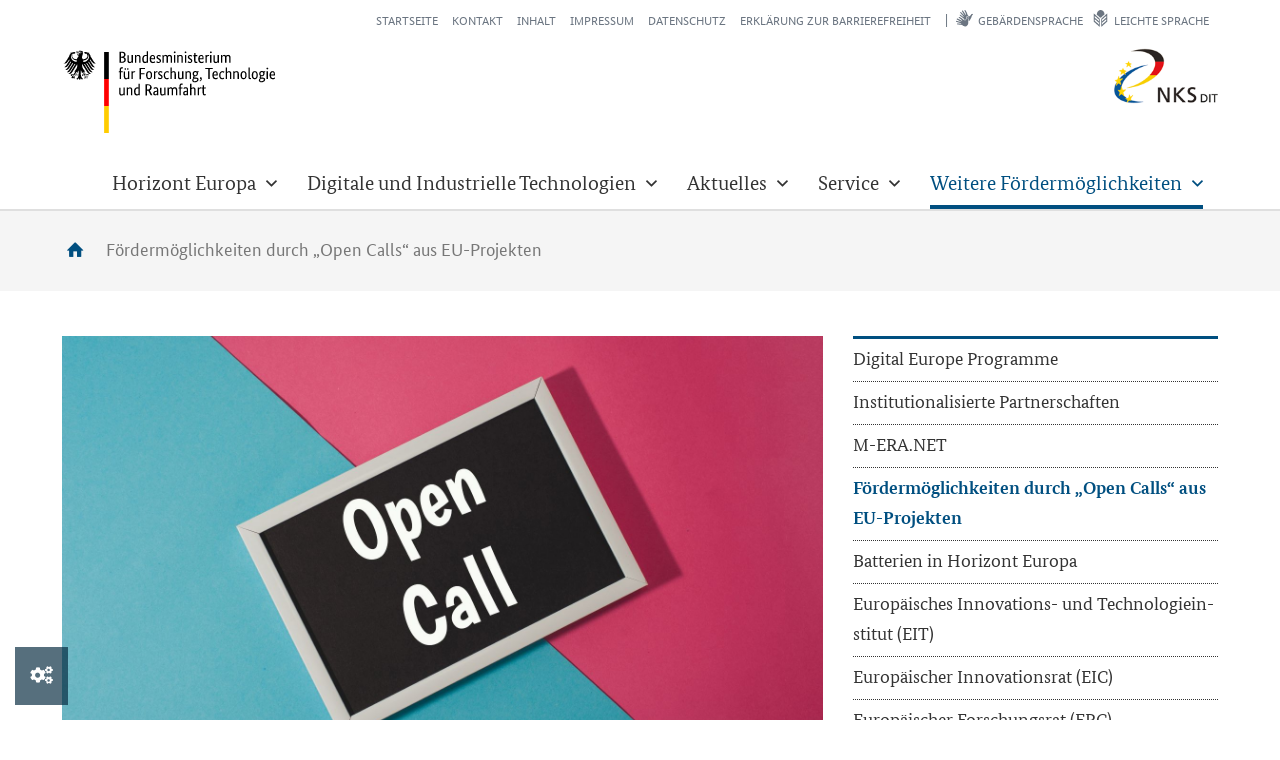

--- FILE ---
content_type: text/html; charset=utf-8
request_url: https://www.nks-dit.de/digitale-und-industrielle-technologien/foerdermoeglichkeiten_in_eu-projekten
body_size: 9104
content:
<!DOCTYPE html>
<html class="no-js" lang="de">
<head>
	<script src="https://cookies.ptj.de/public/app.js?apiKey=e18e6cf8e3727020ca327f96609728aed0aa1c2999d83fb3&amp;domain=ea8fe95&amp;theme=5d4fa5d" referrerpolicy="origin"></script>
	<meta charset="utf-8">
	<meta http-equiv="X-UA-Compatible" content="IE=edge,chrome=1">
	<meta name="google-site-verification" content="q9K_2Uip_If43opHvYoI6hQfogt9XJfBsYd1ocNFkfc" />
	<title>NKS DIT: Fördermöglichkeiten durch „Open Calls“ aus EU-Projekten</title>
	<meta name="description" content="">
	
	
	<meta name="viewport" content="width=device-width, initial-scale=1">
	<meta name="keywords" content="">
	<link rel="shortcut icon" href="https://www.nks-dit.de/lw_resource/layoutfiles/img/favicon.png">
	<link rel="stylesheet" href="https://www.nks-dit.de/lw_resource/layoutfiles/css/fontello.css" type="text/css">
	<link rel="stylesheet" href="https://www.nks-dit.de/lw_resource/layoutfiles/css/style-fa-5-bitv.css?v=2410202505" type="text/css">
	<script type="text/javascript" src="https://www.nks-dit.de/lw_resource/layoutfiles/js/vendor/jquery-3.7.0.min.js"></script> 
	<script type="text/javascript" src="https://www.nks-dit.de/lw_resource/layoutfiles/js/vendor/jquery-migrate-3.4.1.min.js"></script> 
	<script type="text/javascript" src="https://www.nks-dit.de/lw_resource/layoutfiles/js/vendor/modernizr-2.6.2-respond-1.1.0.min.js"></script> 
	<script type="text/javascript" src="https://www.nks-dit.de/lw_resource/layoutfiles/js/vendor/bootstrap.3.3.7.min.js"></script> 
	<script type="text/javascript" src="https://www.nks-dit.de/lw_resource/layoutfiles/js/vendor/imagesloaded.pkgd.min.js"></script> 
	<script type="text/javascript" src="https://www.nks-dit.de/lw_resource/layoutfiles/js/bigtext.js"></script> 
	<script type="text/javascript" src="https://www.nks-dit.de/lw_resource/layoutfiles/js/main.js"></script> 
	<script type="text/javascript" src="https://www.nks-dit.de/c_media/js/PhotoSwipe/photoswipe-autoloader.js"></script> 
	<script type="text/javascript" src="https://www.nks-dit.de/lw_resource/layoutfiles/js/vendor/slick-ADALabel.min.js"></script> 
	<script type="text/javascript" src="https://www.nks-dit.de/lw_resource/layoutfiles/js/newscenter-related-articles.js"></script> 
	<!-- Contentory Includes -->
	
	
	<script>
		var Hyphenopoly = {
			require: { "de": "Silbentrennungsalgorithmus"	},
			paths: { patterndir: "https://www.nks-dit.de/lw_resource/hyphenopoly/patterns/", maindir: "https://www.nks-dit.de/lw_resource/hyphenopoly/"	},
			setup: { selectors: {	"#content": {}, "#site-aside": {}, "#footer": {} } }
		};
	</script>
	<script src="https://www.nks-dit.de/lw_resource/hyphenopoly/Hyphenopoly_Loader.js"></script>

	<!-- Matomo -->
	<script type="text/javascript">
		var _paq = window._paq = window._paq || [];
		/* tracker methods like "setCustomDimension" should be called before "trackPageView" */
		_paq.push(['trackPageView']);
		_paq.push(['enableLinkTracking']);
		(function() {
			var u="https://statistik.ptj.de/";
			_paq.push(['setTrackerUrl', u+'matomo.php']);
			_paq.push(['setSiteId', '183']);
			var d=document, g=d.createElement('script'), s=d.getElementsByTagName('script')[0];
			g.type='text/javascript'; g.async=true; g.src=u+'matomo.js'; s.parentNode.insertBefore(g,s);
		})();
	</script>
	<noscript><p><img src="https://statistik.ptj.de/matomo.php?idsite=183&amp;rec=1" style="border:0;" alt="" /></p></noscript>
	<!-- End Matomo Code -->
	
	<!-- Turn off search -->
	<style type="text/css">
		#search-button-nav, #search-menu, #search-form-bitv-mobile {display:none !important;}
	</style>
</head>
<body class="photoswipe-custom-caption has-search">
<!--skiplinks-->
<div class="lw-skiplinks">
	<p> <a class="skip lw-skip" href="#content">Zum Inhalt (Eingabetaste)</a> <a class="skip lw-skip" href="#mainnav">Zum Hauptmenü (Eingabetaste)</a>  <a class="skip lw-skip" href="#site-aside">Zum Untermenü und Zusatzinformationen (Eingabetaste)</a>  <a class="skip lw-skip" href="#topnav">Zum allgemeinen Seitenmenü (Eingabetaste)</a> </p>
</div>
<!--/skiplinks-->
<div id="wrap">

	<header id="header">
		<div id="topnav">
			<div class="container-fluid">
				<div class="row visible-md visible-lg">
					<div class="col-xs-12 text-right">
						<nav class="meta-nav" aria-label="Zusatz-Navigation"><ul class="lwn_list">
    <li class="lwn_item lwn_page_108" ><a href="https://www.nks-dit.de/startseite"><span>Startseite</span></a></li>
    <li class="lwn_item lwn_page_19" ><a href="https://www.nks-dit.de/service/kontakt"><span>Kontakt</span></a></li>
    <li class="lwn_item lwn_page_20" ><a href="https://www.nks-dit.de/inhalt"><span>Inhalt</span></a></li>
    <li class="lwn_item lwn_page_21" ><a href="https://www.nks-dit.de/impressum"><span>Impressum</span></a></li>
    <li class="lwn_item lwn_page_22" ><a href="https://www.nks-dit.de/datenschutz"><span>Datenschutz</span></a></li>
    <li class="lwn_item lw_laslisttitem lwn_page_105" ><a href="https://www.nks-dit.de/barrierefreiheit"><span>Erklärung zur Barrierefreiheit</span></a></li>
</ul>
</nav>
						<nav class="bf-nav" aria-label="Barrierefreiheit-Navigation"><ul class="lwn_list">
    <li class="lwn_item lwn_page_238" ><a href="https://www.nks-dit.de/gebaerdensprache"><span>Gebärdensprache</span></a></li>
    <li class="lwn_item lw_laslisttitem lwn_page_24" ><a href="https://www.nks-dit.de/leichte-sprache"><span>Leichte Sprache</span></a></li>
</ul>
</nav>
						<nav class="lang-nav" aria-label="Sprachauswahl">
							<ul class="lwn_list">
								<li></li>
							</ul>
						</nav>
					</div>
				</div>
			</div>
		</div>
		<div class="container-fluid">
			<div class="row">
				<div class="col-xs-6"> <a class="logo-img top-10" href="https://www.bmftr.bund.de/DE/Home/home_node.html" target="_blank" title="Bundesministerium für ­Forschung, Technologie und Raumfahrt"> <img class="img-responsive" src="https://www.nks-dit.de/lw_resource/layoutfiles/img/BMFTR_de_v1__Web_farbig.svg" alt="Logo Bundesministerium für ­Forschung, Technologie und Raumfahrt"> </a> </div>
				<div class="col-xs-6 text-right"> <a class="logo-img top-10" href="https://www.nks-dit.de/" target="_blank" title="NKS DIT Logo"> <img class="img-responsive" src="https://www.nks-dit.de/lw_resource/layoutfiles/img/NKS_DIT_logo.png" alt="NKS DIT"> </a> </div>
			</div>
		</div>
		<div id="nav-container">
			<div class="row no-margin">
				<div class="col-xs-12 no-padding">
					<div id="mainnav" class="navbar flyout-nav">
						<div class="container-fluid"> 
							<a class="logo-img" href="https://www.bmftr.bund.de/DE/Home/home_node.html" target="_blank" title="Bundesministerium für ­Forschung, Technologie und Raumfahrt"> <img class="img-responsive pull-left" src="https://www.nks-dit.de/lw_resource/layoutfiles/img/BMFTR_klein__Web_farbig.svg" alt="Logo Bundesministerium für ­Forschung, Technologie und Raumfahrt"> </a> <a class="logo-img" href="https://www.nks-dit.de/" target="_blank" title="NKS DIT Logo"> <img class="img-responsive pull-right" src="https://www.nks-dit.de/lw_resource/layoutfiles/img/NKS_DIT_logo.png" alt="NKS DIT"> </a>							
							<div id="breadcrumb-navi" class="row breadcrumb-top hidden-md hidden-lg">
								<div class="col-xs-8 col-md-12" role="navigation" aria-label="Pfad-Navigation"> 
									
									<a id="home-button" href="https://www.nks-dit.de/startseite" class="home" title="zur Startseite"><span class="icon-home"></span></a> <ol class="breadcrumb">
<li class="icon active" aria-current="page">Fördermöglichkeiten durch „Open Calls“ aus EU-Projekten</li>
</ol>
 
									
								</div>
								<div id="mobile-buttons" class="col-xs-4 text-right">
									
									<button id="bmbf-subnav-button" class="btn btn-clear hidden" data-toggle="collapse" href="#subnav-mobile" aria-controls="#subnav-mobile" aria-label="Sub-Navigation" aria-expanded="false"><span class="far fa-chevron-down"></span></button>
									
									<button id="bmbf-nav-button" class="btn btn-clear" data-toggle="collapse" data-target="#mobile-menu" aria-controls="#mobile-menu" aria-label="Hauptnavigation" aria-expanded="false"><span class="far fa-bars"></span></button>
								</div>
							</div>
							
							<div class="submenu-wrap hidden-md hidden-lg">
								<div id="subnav-mobile" class="collapse hidden">
									<div class="sidenav-bmbf">
										<nav class="sidenav bot-0" aria-label="Sub-Navigation">
											<ul>    <li class="page_121"><a href="https://www.nks-dit.de/weitere-foerdermoeglichkeiten/digitaleurope"><span>Digital Europe Programme</span></a> </li>
    <li class="page_422"><a href="https://www.nks-dit.de/weitere-foerdermoeglichkeiten/institutionalisierte_partnerschaften"><span>Institutionalisierte Partnerschaften</span></a> </li>
    <li class="page_138"><a href="https://www.nks-dit.de/weitere-foerdermoeglichkeiten/m-eranet"><span>M-ERA.NET</span></a> </li>
    <li class="page_708"><a href="https://www.nks-dit.de/digitale-und-industrielle-technologien/foerdermoeglichkeiten_in_eu-projekten" class="active" aria-current="page"><span>Fördermöglichkeiten durch „Open Calls“ aus EU-Projekten</span></a> </li>
    <li class="page_423"><a href="https://www.nks-dit.de/weitere-foerdermoeglichkeiten/batterien"><span>Batterien in Horizont Europa</span></a> </li>
    <li class="page_425"><a href="https://www.nks-dit.de/weitere-foerdermoeglichkeiten/eit"><span>Europäisches Innovations- und Technologieinstitut (EIT)</span></a> </li>
    <li class="page_426"><a href="https://www.nks-dit.de/weitere-foerdermoeglichkeiten/eic"><span>Europäischer Innovationsrat (EIC)</span></a> </li>
    <li class="page_948"><a href="https://www.nks-dit.de/weitere-foerdermoeglichkeiten/europaeischer_forschungsrat"><span>Europäischer Forschungsrat (ERC)</span></a> </li>
    <li class="page_520"><a href="https://www.nks-dit.de/weitere-foerdermoeglichkeiten/marie_sklodowska_curie_massnahmen"><span>Marie-Skłodowska-Curie-Maßnahmen (MSCA)</span></a> </li>
    <li class="page_521"><a href="https://www.nks-dit.de/weitere-foerdermoeglichkeiten/forschungsinfrastrukturen"><span>Forschungsinfrastrukturen (FIS)</span></a> </li>
    <li class="page_436"><a href="https://www.nks-dit.de/weitere-foerdermoeglichkeiten/new-european-bauhaus"><span>Neues Europäisches Bauhaus (NEB)</span></a> </li>
    <li class="page_761"><a href="https://www.nks-dit.de/weitere-foerdermoeglichkeiten/oitb"><span>Open Innovation Test Beds (OITB)</span></a> </li>
    <li class="page_1325"><a href="https://www.nks-dit.de/weitere-foerdermoeglichkeiten/research_fund_for_coal_and_steel"><span>Research Fund for Coal and Steel (RFCS)</span></a> </li>
    <li class="page_447"><a href="https://www.nks-dit.de/weitere-foerdermoeglichkeiten/eureka"><span>Initiative für anwendungsnahe und innovative Forschung und Entwicklung in Europa (EUREKA)</span></a> </li>
    <li class="page_446"><a href="https://www.nks-dit.de/weitere-foerdermoeglichkeiten/cost-european_cooperation_in_science_and_technology"><span>Europäische Zusammenarbeit auf dem Gebiet der wissenschaftlichen und technologischen Forschung (COST)</span></a> </li>
    <li class="page_393"><a href="https://www.nks-dit.de/weitere-foerdermoeglichkeiten/a-heu"><span>Anschubfinanzierung des BMBF (A-HEU)</span></a> </li>
    <li class="page_408"><a href="https://www.nks-dit.de/weitere-foerdermoeglichkeiten/haw_europanetzwerke"><span>Unterstützung von Hochschulen für Angewandte Wissenschaften bei der internationalen Vernetzung (HAW-EuropaNetzwerke)</span></a> </li>
    <li class="page_664"><a href="https://www.nks-dit.de/weitere-foerdermoeglichkeiten/innovation_fund"><span>Unterstützung von Unternehmen bei der Umstellung auf Nutzung sauberer Energien (Innovation Fund)</span></a> </li>
    <li class="page_443"><a href="https://www.nks-dit.de/weitere-foerdermoeglichkeiten/interreg"><span>Transnationale Zusammenarbeit von Regionen (Interreg)</span></a> </li>
    <li class="page_525"><a href="https://www.nks-dit.de/weitere-foerdermoeglichkeiten/ausweitung_der_beteiligung_und_verbreitung_von_exzellenz"><span>Ausweitung der Beteiligung und Verbreitung von Exzellenz (Widening)</span></a> </li>
    <li class="page_732"><a href="https://www.nks-dit.de/weitere-foerdermoeglichkeiten/nachhaltige_investitionen_innovationen_und_schaffung_von_arbeitsplaetzen_investeu"><span>Nachhaltige Investitionen, Innovationen und Schaffung von Arbeitsplätzen - (InvestEU)</span></a></li>
</ul>
 
										</nav>
									</div>
								</div>
							</div>
							
							
<div id="navbar" class="pull-right collapse navbar-collapse">
	<div class="container" role="navigation" aria-label="Hauptnavigation">
		<ul id="flyout-panels" class="nav navbar-nav">
						<li class="panel page_83">
				<a class="has-menu" role="button" data-toggle="collapse" data-parent="#flyout-panels" aria-expanded="false" aria-controls="#83" href="#83">
						<span>Horizont Europa</span>
				</a>
								<div id="83" class="menu-box collapse">
					<div class="container">
						<div class="row">
							<div class="col-xs-12">
								<h2 class="menu-box-title"> <a title="Horizont Europa" href="https://www.nks-dit.de/digitale-und-industrielle-technologien/horizonteuropa"><span>
									Horizont Europa									</span></a> </h2>
							</div>
														<div class="col-xs-6">
																<ul>
																		<li class=""><a href="https://www.nks-dit.de/digitale-und-industrielle-technologien/foerdermoeglichkeiten_heu"><span>
										Fördermöglichkeiten in Horizont Europa										</span></a></li>
																		<li class=""><a href="https://www.nks-dit.de/digitale-und-industrielle-technologien/partnerschaften"><span>
										Partnerschaften in Horizont Europa										</span></a></li>
																	</ul>
															</div>
							<div class="col-xs-6">
																<ul>
																		<li class=""><a href="https://www.nks-dit.de/digitale-und-industrielle-technologien/antragsstellung_heu"><span>
										Antragsstellung										</span></a></li>
																	</ul>
															</div>
						</div>
					</div>
				</div>
							</li>
						<li class="panel page_74">
				<a class="has-menu" role="button" data-toggle="collapse" data-parent="#flyout-panels" aria-expanded="false" aria-controls="#74" href="#74">
						<span>Digitale und Industrielle Technologien</span>
				</a>
								<div id="74" class="menu-box collapse">
					<div class="container">
						<div class="row">
							<div class="col-xs-12">
								<h2 class="menu-box-title"> <a title="Digitale und Industrielle Technologien" href="https://www.nks-dit.de/digitale-und-industrielle-technologien"><span>
									Digitale und Industrielle Technologien									</span></a> </h2>
							</div>
														<div class="col-xs-6">
																<ul>
																		<li class=""><a href="https://www.nks-dit.de/digitale-und-industrielle-technologien/cybersicherheit"><span>
										Cybersicherheit (Cybersecurity) in Horizont Europa und Digitales Europa										</span></a></li>
																		<li class=""><a href="https://www.nks-dit.de/digitale-und-industrielle-technologien/nextinternet"><span>
										Die nächste Generation des Internets (Next Generation Internet)										</span></a></li>
																		<li class=""><a href="https://www.nks-dit.de/digitale-und-industrielle-technologien/digitech"><span>
										Digitale Schlüsseltechnologien (Key Digital Technologies)										</span></a></li>
																		<li class=""><a href="https://www.nks-dit.de/digitale-und-industrielle-technologien/fertigungstechnologien"><span>
										Fertigungstechnologien (Advanced Manufacturing Technologies)										</span></a></li>
																		<li class=""><a href="https://www.nks-dit.de/digitale-und-industrielle-technologien/advancedcomputing_bigdata"><span>
										Fortschrittliches Rechnen und große Datenmengen (Advanced Computing and Big Data)										</span></a></li>
																		<li class=""><a href="https://www.nks-dit.de/digitale-und-industrielle-technologien/lowcarbon_cleanindustries"><span>
										Kohlenstoffarme und saubere Industrien (Low-Carbon and Clean Industries)										</span></a></li>
																	</ul>
															</div>
							<div class="col-xs-6">
																<ul>
																		<li class=""><a href="https://www.nks-dit.de/digitale-und-industrielle-technologien/kreislaufwirtschaft"><span>
										Kreislaufwirtschaft (Circular Industries)										</span></a></li>
																		<li class=""><a href="https://www.nks-dit.de/digitale-und-industrielle-technologien/ki_robotik"><span>
										Künstliche Intelligenz und Robotik (Artificial Intelligence and Robotics)										</span></a></li>
																		<li class=""><a href="https://www.nks-dit.de/digitale-und-industrielle-technologien/neuetechnologien"><span>
										Neue Technologien (Emerging Enabling Technologies)										</span></a></li>
																		<li class=""><a href="https://www.nks-dit.de/digitale-und-industrielle-technologien/werkstoffe"><span>
										Werkstoffe (Advanced Materials)										</span></a></li>
																		<li class=""><a href="https://www.nks-dit.de/digitale-und-industrielle-technologien/raw_materials"><span>
										Kritische Rohstoffe (Raw Materials)										</span></a></li>
																	</ul>
															</div>
						</div>
					</div>
				</div>
							</li>
						<li class="panel page_72">
				<a class="has-menu" role="button" data-toggle="collapse" data-parent="#flyout-panels" aria-expanded="false" aria-controls="#72" href="#72">
						<span>Aktuelles</span>
				</a>
								<div id="72" class="menu-box collapse">
					<div class="container">
						<div class="row">
							<div class="col-xs-12">
								<h2 class="menu-box-title"> <a title="Aktuelles" href="https://www.nks-dit.de/aktuelles"><span>
									Aktuelles									</span></a> </h2>
							</div>
														<div class="col-xs-6">
																<ul>
																		<li class=""><a href="https://www.nks-dit.de/aktuelles/news"><span>
										News										</span></a></li>
																		<li class=""><a href="https://www.nks-dit.de/aktuelles/events"><span>
										Events										</span></a></li>
																	</ul>
															</div>
							<div class="col-xs-6">
																<ul>
																		<li class=""><a href="https://www.nks-dit.de/aktuelles/newsletter"><span>
										Newsletter										</span></a></li>
																	</ul>
															</div>
						</div>
					</div>
				</div>
							</li>
						<li class="panel page_73">
				<a class="has-menu" role="button" data-toggle="collapse" data-parent="#flyout-panels" aria-expanded="false" aria-controls="#73" href="#73">
						<span>Service</span>
				</a>
								<div id="73" class="menu-box collapse">
					<div class="container">
						<div class="row">
							<div class="col-xs-12">
								<h2 class="menu-box-title"> <a title="Service" href="https://www.nks-dit.de/service"><span>
									Service									</span></a> </h2>
							</div>
														<div class="col-xs-6">
																<ul>
																		<li class=""><a href="https://www.nks-dit.de/service/newsletter"><span>
										Newsletter										</span></a></li>
																		<li class=""><a href="https://www.nks-dit.de/service/ideenpapier"><span>
										Ideenpapier und Skizzenprüfung										</span></a></li>
																		<li class=""><a href="https://www.nks-dit.de/service/publikationen"><span>
										Publikationen										</span></a></li>
																		<li class=""><a href="https://www.nks-dit.de/service/multiplikatoren"><span>
										Leistungen für Mutiplikatorinnen und Multiplikatoren										</span></a></li>
																		<li class=""><a href="https://www.nks-dit.de/service/proposal_feedback_tool"><span>
										Proposal-Feedback-Tool										</span></a></li>
																	</ul>
															</div>
							<div class="col-xs-6">
																<ul>
																		<li class=""><a href="https://www.nks-dit.de/service/ansprechpartner"><span>
										Kontaktpersonen										</span></a></li>
																		<li class=""><a href="https://www.nks-dit.de/service/kontakt"><span>
										Kontakt										</span></a></li>
																		<li class=""><a href="https://www.nks-dit.de/service/cooperationprofiles"><span>
										Cooperation Profiles										</span></a></li>
																		<li class=""><a href="https://www.nks-dit.de/service/feedbacktool"><span>
										Feedbacktool der NKS DIT										</span></a></li>
																	</ul>
															</div>
						</div>
					</div>
				</div>
							</li>
						<li class="panel page_75 inpath">
				<a class="has-menu" role="button" data-toggle="collapse" data-parent="#flyout-panels" aria-expanded="false" aria-controls="#75" href="#75">
						<span>Weitere Fördermöglichkeiten</span>
				</a>
								<div id="75" class="menu-box collapse">
					<div class="container">
						<div class="row">
							<div class="col-xs-12">
								<h2 class="menu-box-title"> <a title="Weitere Fördermöglichkeiten" href="https://www.nks-dit.de/weitere-foerdermoeglichkeiten"><span>
									Weitere Fördermöglichkeiten									</span></a> </h2>
							</div>
														<div class="col-xs-6">
																<ul>
																		<li class=""><a href="https://www.nks-dit.de/weitere-foerdermoeglichkeiten/digitaleurope"><span>
										Digital Europe Programme										</span></a></li>
																		<li class=""><a href="https://www.nks-dit.de/weitere-foerdermoeglichkeiten/institutionalisierte_partnerschaften"><span>
										Institutionalisierte Partnerschaften										</span></a></li>
																		<li class=""><a href="https://www.nks-dit.de/weitere-foerdermoeglichkeiten/m-eranet"><span>
										M-ERA.NET										</span></a></li>
																		<li class=" active"><a href="https://www.nks-dit.de/digitale-und-industrielle-technologien/foerdermoeglichkeiten_in_eu-projekten" aria-current="page"><span>
										Fördermöglichkeiten durch „Open Calls“ aus EU-Projekten										</span></a></li>
																		<li class=""><a href="https://www.nks-dit.de/weitere-foerdermoeglichkeiten/batterien"><span>
										Batterien in Horizont Europa										</span></a></li>
																		<li class=""><a href="https://www.nks-dit.de/weitere-foerdermoeglichkeiten/eit"><span>
										Europäisches Innovations- und Technologieinstitut (EIT)										</span></a></li>
																		<li class=""><a href="https://www.nks-dit.de/weitere-foerdermoeglichkeiten/eic"><span>
										Europäischer Innovationsrat (EIC)										</span></a></li>
																		<li class=""><a href="https://www.nks-dit.de/weitere-foerdermoeglichkeiten/europaeischer_forschungsrat"><span>
										Europäischer Forschungsrat (ERC)										</span></a></li>
																		<li class=""><a href="https://www.nks-dit.de/weitere-foerdermoeglichkeiten/marie_sklodowska_curie_massnahmen"><span>
										Marie-Skłodowska-Curie-Maßnahmen (MSCA)										</span></a></li>
																		<li class=""><a href="https://www.nks-dit.de/weitere-foerdermoeglichkeiten/forschungsinfrastrukturen"><span>
										Forschungsinfrastrukturen (FIS)										</span></a></li>
																		<li class=""><a href="https://www.nks-dit.de/weitere-foerdermoeglichkeiten/new-european-bauhaus"><span>
										Neues Europäisches Bauhaus (NEB)										</span></a></li>
																	</ul>
															</div>
							<div class="col-xs-6">
																<ul>
																		<li class=""><a href="https://www.nks-dit.de/weitere-foerdermoeglichkeiten/oitb"><span>
										Open Innovation Test Beds (OITB)										</span></a></li>
																		<li class=""><a href="https://www.nks-dit.de/weitere-foerdermoeglichkeiten/research_fund_for_coal_and_steel"><span>
										Research Fund for Coal and Steel (RFCS)										</span></a></li>
																		<li class=""><a href="https://www.nks-dit.de/weitere-foerdermoeglichkeiten/eureka"><span>
										Initiative für anwendungsnahe und innovative Forschung und Entwicklung in Europa (EUREKA)										</span></a></li>
																		<li class=""><a href="https://www.nks-dit.de/weitere-foerdermoeglichkeiten/cost-european_cooperation_in_science_and_technology"><span>
										Europäische Zusammenarbeit auf dem Gebiet der wissenschaftlichen und technologischen Forschung (COST)										</span></a></li>
																		<li class=""><a href="https://www.nks-dit.de/weitere-foerdermoeglichkeiten/a-heu"><span>
										Anschubfinanzierung des BMBF (A-HEU)										</span></a></li>
																		<li class=""><a href="https://www.nks-dit.de/weitere-foerdermoeglichkeiten/haw_europanetzwerke"><span>
										Unterstützung von Hochschulen für Angewandte Wissenschaften bei der internationalen Vernetzung (HAW-EuropaNetzwerke)										</span></a></li>
																		<li class=""><a href="https://www.nks-dit.de/weitere-foerdermoeglichkeiten/innovation_fund"><span>
										Unterstützung von Unternehmen bei der Umstellung auf Nutzung sauberer Energien (Innovation Fund)										</span></a></li>
																		<li class=""><a href="https://www.nks-dit.de/weitere-foerdermoeglichkeiten/interreg"><span>
										Transnationale Zusammenarbeit von Regionen (Interreg)										</span></a></li>
																		<li class=""><a href="https://www.nks-dit.de/weitere-foerdermoeglichkeiten/ausweitung_der_beteiligung_und_verbreitung_von_exzellenz"><span>
										Ausweitung der Beteiligung und Verbreitung von Exzellenz (Widening)										</span></a></li>
																		<li class=""><a href="https://www.nks-dit.de/weitere-foerdermoeglichkeiten/nachhaltige_investitionen_innovationen_und_schaffung_von_arbeitsplaetzen_investeu"><span>
										Nachhaltige Investitionen, Innovationen und Schaffung von Arbeitsplätzen - (InvestEU)										</span></a></li>
																	</ul>
															</div>
						</div>
					</div>
				</div>
							</li>
						<li class="panel">
				<a id="search-button-nav" class="btn btn-clear collapsed" role="button" data-toggle="collapse" data-parent="#flyout-panels" aria-expanded="false" aria-controls="#search-menu" href="#search-menu"><span class="icon"></span><span class="sr-only">Suchen</span></a>
				<div id="search-menu" class="menu-box collapse">		
					<div class="container">
						<div class="row">
							<div class="col-xs-12">
								<form action="https://www.nks-dit.de/suche" method="GET">
									<div id="search-form-bitv">
										<div class="input-group">
											<input class="form-control" title="Suchbegriff" placeholder="Suchbegriff" name="search" type="text">
											<div class="input-group-addon no-padding">
												<button class="btn btn-primary no-margin">Suchen<span class="fas fa-search left-10"></span></button>
											</div>
										</div>
										<div> <a class="intern small" href="https://www.nks-dit.de/datenschutz#Suche" target="_blank">Hinweise zur Datenübertragung bei der Google™ Suche</a> </div>
									</div>
								</form>
							</div>
						</div>
					</div>	
				</div>
			</li>
		</ul>
	</div>
</div>
<div id="menu-overlay">
	<div id="mobile-menu" class="collapse"> <!--toggle open class with menu button-->
		<div class="menu-wrap">
			<nav id="menu" class="menu menu-main" aria-label="Hauptnavigation">
				<ul class="main-nav">
										<li class="">
						<a class="toplink" role="button" data-toggle="collapse" aria-expanded="false" aria-controls="#mobile83" href="#mobile83">
							<span>Horizont Europa</span><span class="nav-icon icon-down-open pull-right"></span>						</a>
												<div id="mobile83" class="collapse">
							<ul>
								<li ><a class="sublink" href="https://www.nks-dit.de/digitale-und-industrielle-technologien/horizonteuropa"><span>
									&Uuml;bersicht Horizont Europa									</span></a></li>
																<li ><a class="sublink" href="https://www.nks-dit.de/digitale-und-industrielle-technologien/foerdermoeglichkeiten_heu"><span>
									Fördermöglichkeiten in Horizont Europa									</span></a></li>
																<li ><a class="sublink" href="https://www.nks-dit.de/digitale-und-industrielle-technologien/partnerschaften"><span>
									Partnerschaften in Horizont Europa									</span></a></li>
																<li ><a class="sublink" href="https://www.nks-dit.de/digitale-und-industrielle-technologien/antragsstellung_heu"><span>
									Antragsstellung									</span></a></li>
															</ul>
						</div>
											</li>
										<li class="">
						<a class="toplink" role="button" data-toggle="collapse" aria-expanded="false" aria-controls="#mobile74" href="#mobile74">
							<span>Digitale und Industrielle Technologien</span><span class="nav-icon icon-down-open pull-right"></span>						</a>
												<div id="mobile74" class="collapse">
							<ul>
								<li ><a class="sublink" href="https://www.nks-dit.de/digitale-und-industrielle-technologien"><span>
									&Uuml;bersicht Digitale und Industrielle Technologien									</span></a></li>
																<li ><a class="sublink" href="https://www.nks-dit.de/digitale-und-industrielle-technologien/cybersicherheit"><span>
									Cybersicherheit (Cybersecurity) in Horizont Europa und Digitales Europa									</span></a></li>
																<li ><a class="sublink" href="https://www.nks-dit.de/digitale-und-industrielle-technologien/nextinternet"><span>
									Die nächste Generation des Internets (Next Generation Internet)									</span></a></li>
																<li ><a class="sublink" href="https://www.nks-dit.de/digitale-und-industrielle-technologien/digitech"><span>
									Digitale Schlüsseltechnologien (Key Digital Technologies)									</span></a></li>
																<li ><a class="sublink" href="https://www.nks-dit.de/digitale-und-industrielle-technologien/fertigungstechnologien"><span>
									Fertigungstechnologien (Advanced Manufacturing Technologies)									</span></a></li>
																<li ><a class="sublink" href="https://www.nks-dit.de/digitale-und-industrielle-technologien/advancedcomputing_bigdata"><span>
									Fortschrittliches Rechnen und große Datenmengen (Advanced Computing and Big Data)									</span></a></li>
																<li ><a class="sublink" href="https://www.nks-dit.de/digitale-und-industrielle-technologien/lowcarbon_cleanindustries"><span>
									Kohlenstoffarme und saubere Industrien (Low-Carbon and Clean Industries)									</span></a></li>
																<li ><a class="sublink" href="https://www.nks-dit.de/digitale-und-industrielle-technologien/kreislaufwirtschaft"><span>
									Kreislaufwirtschaft (Circular Industries)									</span></a></li>
																<li ><a class="sublink" href="https://www.nks-dit.de/digitale-und-industrielle-technologien/ki_robotik"><span>
									Künstliche Intelligenz und Robotik (Artificial Intelligence and Robotics)									</span></a></li>
																<li ><a class="sublink" href="https://www.nks-dit.de/digitale-und-industrielle-technologien/neuetechnologien"><span>
									Neue Technologien (Emerging Enabling Technologies)									</span></a></li>
																<li ><a class="sublink" href="https://www.nks-dit.de/digitale-und-industrielle-technologien/werkstoffe"><span>
									Werkstoffe (Advanced Materials)									</span></a></li>
																<li ><a class="sublink" href="https://www.nks-dit.de/digitale-und-industrielle-technologien/raw_materials"><span>
									Kritische Rohstoffe (Raw Materials)									</span></a></li>
															</ul>
						</div>
											</li>
										<li class="">
						<a class="toplink" role="button" data-toggle="collapse" aria-expanded="false" aria-controls="#mobile72" href="#mobile72">
							<span>Aktuelles</span><span class="nav-icon icon-down-open pull-right"></span>						</a>
												<div id="mobile72" class="collapse">
							<ul>
								<li ><a class="sublink" href="https://www.nks-dit.de/aktuelles"><span>
									&Uuml;bersicht Aktuelles									</span></a></li>
																<li ><a class="sublink" href="https://www.nks-dit.de/aktuelles/news"><span>
									News									</span></a></li>
																<li ><a class="sublink" href="https://www.nks-dit.de/aktuelles/events"><span>
									Events									</span></a></li>
																<li ><a class="sublink" href="https://www.nks-dit.de/aktuelles/newsletter"><span>
									Newsletter									</span></a></li>
															</ul>
						</div>
											</li>
										<li class="">
						<a class="toplink" role="button" data-toggle="collapse" aria-expanded="false" aria-controls="#mobile73" href="#mobile73">
							<span>Service</span><span class="nav-icon icon-down-open pull-right"></span>						</a>
												<div id="mobile73" class="collapse">
							<ul>
								<li ><a class="sublink" href="https://www.nks-dit.de/service"><span>
									&Uuml;bersicht Service									</span></a></li>
																<li ><a class="sublink" href="https://www.nks-dit.de/service/newsletter"><span>
									Newsletter									</span></a></li>
																<li ><a class="sublink" href="https://www.nks-dit.de/service/ideenpapier"><span>
									Ideenpapier und Skizzenprüfung									</span></a></li>
																<li ><a class="sublink" href="https://www.nks-dit.de/service/publikationen"><span>
									Publikationen									</span></a></li>
																<li ><a class="sublink" href="https://www.nks-dit.de/service/multiplikatoren"><span>
									Leistungen für Mutiplikatorinnen und Multiplikatoren									</span></a></li>
																<li ><a class="sublink" href="https://www.nks-dit.de/service/proposal_feedback_tool"><span>
									Proposal-Feedback-Tool									</span></a></li>
																<li ><a class="sublink" href="https://www.nks-dit.de/service/ansprechpartner"><span>
									Kontaktpersonen									</span></a></li>
																<li ><a class="sublink" href="https://www.nks-dit.de/service/kontakt"><span>
									Kontakt									</span></a></li>
																<li ><a class="sublink" href="https://www.nks-dit.de/service/cooperationprofiles"><span>
									Cooperation Profiles									</span></a></li>
																<li ><a class="sublink" href="https://www.nks-dit.de/service/feedbacktool"><span>
									Feedbacktool der NKS DIT									</span></a></li>
															</ul>
						</div>
											</li>
										<li class="inpath">
						<a class="toplink" role="button" data-toggle="collapse" aria-expanded="false" aria-controls="#mobile75" href="#mobile75">
							<span>Weitere Fördermöglichkeiten</span><span class="nav-icon icon-down-open pull-right"></span>						</a>
												<div id="mobile75" class="collapse">
							<ul>
								<li ><a class="sublink" href="https://www.nks-dit.de/weitere-foerdermoeglichkeiten"><span>
									&Uuml;bersicht Weitere Fördermöglichkeiten									</span></a></li>
																<li ><a class="sublink" href="https://www.nks-dit.de/weitere-foerdermoeglichkeiten/digitaleurope"><span>
									Digital Europe Programme									</span></a></li>
																<li ><a class="sublink" href="https://www.nks-dit.de/weitere-foerdermoeglichkeiten/institutionalisierte_partnerschaften"><span>
									Institutionalisierte Partnerschaften									</span></a></li>
																<li ><a class="sublink" href="https://www.nks-dit.de/weitere-foerdermoeglichkeiten/m-eranet"><span>
									M-ERA.NET									</span></a></li>
																<li class="active"><a class="sublink" href="https://www.nks-dit.de/digitale-und-industrielle-technologien/foerdermoeglichkeiten_in_eu-projekten" aria-current="page"><span>
									Fördermöglichkeiten durch „Open Calls“ aus EU-Projekten									</span></a></li>
																<li ><a class="sublink" href="https://www.nks-dit.de/weitere-foerdermoeglichkeiten/batterien"><span>
									Batterien in Horizont Europa									</span></a></li>
																<li ><a class="sublink" href="https://www.nks-dit.de/weitere-foerdermoeglichkeiten/eit"><span>
									Europäisches Innovations- und Technologieinstitut (EIT)									</span></a></li>
																<li ><a class="sublink" href="https://www.nks-dit.de/weitere-foerdermoeglichkeiten/eic"><span>
									Europäischer Innovationsrat (EIC)									</span></a></li>
																<li ><a class="sublink" href="https://www.nks-dit.de/weitere-foerdermoeglichkeiten/europaeischer_forschungsrat"><span>
									Europäischer Forschungsrat (ERC)									</span></a></li>
																<li ><a class="sublink" href="https://www.nks-dit.de/weitere-foerdermoeglichkeiten/marie_sklodowska_curie_massnahmen"><span>
									Marie-Skłodowska-Curie-Maßnahmen (MSCA)									</span></a></li>
																<li ><a class="sublink" href="https://www.nks-dit.de/weitere-foerdermoeglichkeiten/forschungsinfrastrukturen"><span>
									Forschungsinfrastrukturen (FIS)									</span></a></li>
																<li ><a class="sublink" href="https://www.nks-dit.de/weitere-foerdermoeglichkeiten/new-european-bauhaus"><span>
									Neues Europäisches Bauhaus (NEB)									</span></a></li>
																<li ><a class="sublink" href="https://www.nks-dit.de/weitere-foerdermoeglichkeiten/oitb"><span>
									Open Innovation Test Beds (OITB)									</span></a></li>
																<li ><a class="sublink" href="https://www.nks-dit.de/weitere-foerdermoeglichkeiten/research_fund_for_coal_and_steel"><span>
									Research Fund for Coal and Steel (RFCS)									</span></a></li>
																<li ><a class="sublink" href="https://www.nks-dit.de/weitere-foerdermoeglichkeiten/eureka"><span>
									Initiative für anwendungsnahe und innovative Forschung und Entwicklung in Europa (EUREKA)									</span></a></li>
																<li ><a class="sublink" href="https://www.nks-dit.de/weitere-foerdermoeglichkeiten/cost-european_cooperation_in_science_and_technology"><span>
									Europäische Zusammenarbeit auf dem Gebiet der wissenschaftlichen und technologischen Forschung (COST)									</span></a></li>
																<li ><a class="sublink" href="https://www.nks-dit.de/weitere-foerdermoeglichkeiten/a-heu"><span>
									Anschubfinanzierung des BMBF (A-HEU)									</span></a></li>
																<li ><a class="sublink" href="https://www.nks-dit.de/weitere-foerdermoeglichkeiten/haw_europanetzwerke"><span>
									Unterstützung von Hochschulen für Angewandte Wissenschaften bei der internationalen Vernetzung (HAW-EuropaNetzwerke)									</span></a></li>
																<li ><a class="sublink" href="https://www.nks-dit.de/weitere-foerdermoeglichkeiten/innovation_fund"><span>
									Unterstützung von Unternehmen bei der Umstellung auf Nutzung sauberer Energien (Innovation Fund)									</span></a></li>
																<li ><a class="sublink" href="https://www.nks-dit.de/weitere-foerdermoeglichkeiten/interreg"><span>
									Transnationale Zusammenarbeit von Regionen (Interreg)									</span></a></li>
																<li ><a class="sublink" href="https://www.nks-dit.de/weitere-foerdermoeglichkeiten/ausweitung_der_beteiligung_und_verbreitung_von_exzellenz"><span>
									Ausweitung der Beteiligung und Verbreitung von Exzellenz (Widening)									</span></a></li>
																<li ><a class="sublink" href="https://www.nks-dit.de/weitere-foerdermoeglichkeiten/nachhaltige_investitionen_innovationen_und_schaffung_von_arbeitsplaetzen_investeu"><span>
									Nachhaltige Investitionen, Innovationen und Schaffung von Arbeitsplätzen - (InvestEU)									</span></a></li>
															</ul>
						</div>
											</li>
									</ul>
			</nav>	
			<form id="search-form-bitv-mobile" action="https://www.nks-dit.de/suche" method="GET" class="top-20">
				<div class="input-group">
					<input class="form-control" title="Suchbegriff" placeholder="Suchbegriff" name="search" type="text">
					<div class="input-group-addon no-padding">
						<button class="btn btn-primary no-margin"><span class="sr-only">Suchen</span><span class="fas fa-search"></span></button>
					</div>
				</div>
				<div> 
					<a class="intern small" href="https://www.nks-dit.de/datenschutz#Suche" target="_blank">Hinweise zur Datenübertragung bei der Google™ Suche</a> 
				</div>
			</form>
			<nav id="meta" class="menu menu-meta" aria-label="Zusatz-Navigation">
								<ul class="meta-nav">
															<li ><a href="https://www.nks-dit.de/index.php?index=108"><span>
						Startseite						</span></a></li>
										<li ><a href="https://www.nks-dit.de/kontakt"><span>
						Kontakt						</span></a></li>
										<li ><a href="https://www.nks-dit.de/inhalt"><span>
						Inhalt						</span></a></li>
										<li ><a href="https://www.nks-dit.de/impressum"><span>
						Impressum						</span></a></li>
										<li ><a href="https://www.nks-dit.de/datenschutz"><span>
						Datenschutz						</span></a></li>
										<li ><a href="https://www.nks-dit.de/barrierefreiheit"><span>
						Erklärung zur Barrierefreiheit						</span></a></li>
									</ul>
												<ul class="bf-nav">
										<li ><a href="https://www.nks-dit.de/gebaerdensprache"><span>
						Gebärdensprache						</span></a></li>
										<li ><a href="https://www.nks-dit.de/leichte-sprache"><span>
						Leichte Sprache						</span></a></li>
									</ul>
																			</nav>
		</div>
	</div>
</div>
<div id="bg-overlay" class="hidden"></div>
<script>
	$( document ).ready( function() {
		if (!$('#subnav-mobile ul').length) {
			$('#bmbf-subnav-button, #subnav-mobile').remove();
		}	else {
			$('#bmbf-subnav-button, #subnav-mobile').removeClass('hidden');
		}	
		$( window ).on('resize', function() {
			if ($( window ).width() > 1023) {
				if (!$('#bg-overlay').hasClass('hidden')) {
					$('#bmbf-nav-button').click();
				}
			}
		});
		$('#bmbf-nav-button').on('click', function() {
			$('#bg-overlay').toggleClass('hidden');
		});
		$('#bg-overlay').on('click', function() {
			$('#bmbf-nav-button').click();
		});
	});
</script> 

						</div>
					</div>
				</div>
			</div>
		</div>
		
		<div id="breadcrumb-navi" class="breadcrumb-top hidden-xs hidden-sm">
			<div class="container-fluid" role="navigation" aria-label="Pfad-Navigation">
				<a id="home-button" href="https://www.nks-dit.de/startseite" class="home" title="zur Startseite"><span class="icon-home"></span></a> <ol class="breadcrumb">
<li class="icon active" aria-current="page">Fördermöglichkeiten durch „Open Calls“ aus EU-Projekten</li>
</ol>
 
			</div> 
		</div>
		
	</header>
	
	
	
	
	<main id="content" class="container-fluid">
		<div class="row top-20">  </div>
		<div class="row"> 
			<div id="main" class="col-md-8">
				<div class="row"> 


<div class="col-xs-12 col-sm-12 bot-20">  
         
    <div class="top-5 bot-10 img-right col-sm-12 no-padding">
        <figure class="article-img">
            
                <img class="img-responsive" alt="" title="" src="https://www.nks-dit.de/lw_resource/datapool/systemfiles/cbox/2442/live/lw_cropper_bild/adobestock_189853919.jpeg"/>
            
        </figure>
        
        <figcaption><em>Bild: &copy;katjabakurova - stock.adobe.com</em>  
        
        </figcaption>
        
        <span class="photoswipe-hidden-caption" style="display: none;"><em>Bild: &copy;katjabakurova - stock.adobe.com</em></span>
    </div>
    
    
    
    <h1 class="top-0">F&ouml;rderm&ouml;glichkeiten durch "Open Calls" aus EU-Projekten</h1>
    
    <p>Im Rahmen von Horizont Europa gibt es immer wieder Ausschreibungen, bei denen die erfolgreichen Konsortien einen Teil des F&ouml;rder<span class="engl_phrase" lang="en">budgets</span> f&uuml;r eigene &bdquo;<span class="engl_phrase" lang="en">Open Calls</span>&ldquo; verwenden m&uuml;ssen. Die finanzielle Unterst&uuml;tzung in der Form von &bdquo;<span class="engl_phrase" lang="en">Financial support to third parties</span>&ldquo; richtet sich vor allem an kleine und mittlere Unternehmen (KMU) sowie an <span class="engl_phrase" lang="en">Startups</span>, die die Finanzierung beispielsweise f&uuml;r Machbarkeitsstudien oder f&uuml;r die Prototypenentwicklung verwenden k&ouml;nnen. Die Vorgaben f&uuml;r die Mittelvergabe unterscheiden sich und m&uuml;ssen den Ausschreibungsbedingungen entnommen werden.</p>
<p>Durch die &bdquo;<span class="engl_phrase" lang="en">Open Calls</span>&ldquo; im Rahmen der EU-Projekte soll KMU und <span class="engl_phrase" lang="en">Startups</span> die M&ouml;glichkeit gegeben werden, sich relativ kurzfristig und mit geringerem Antragsaufwand im Vergleich zu herk&ouml;mmlichen Ausschreibungen in Horizont Europa um finanzielle Unterst&uuml;tzungen zu bewerben.</p>
<p><iframe id="datawrapper-chart-a27YM" style="width: 0; min-width: 100% !important; border: none;" title="F&ouml;rderm&ouml;glichkeiten durch &quot;Open Calls&quot; aus EU-Projekten" src="https://datawrapper.dwcdn.net/a27YM/20/" width="300" height="1097" frameborder="0" scrolling="no" data-external="1"></iframe></p>
<script>// <![CDATA[
window.addEventListener("message",function(a){if(void 0!==a.data["datawrapper-height"]){var e=document.querySelectorAll("iframe");for(var t in a.data["datawrapper-height"])for(var r,i=0;r=e[i];i++)if(r.contentWindow===a.source){var d=a.data["datawrapper-height"][t]+"px";r.style.height=d}}});
// ]]></script>
<p>Weitere Informationen zu aktuellen Open-Calls k&ouml;nnen Sie auch auf dieser Webseite finden:&nbsp;<a class="extern" href="https://cascadefunding.eu/open-calls/" target="_blank">https://cascadefunding.eu/open-calls/</a></p>
<script>// <![CDATA[
!function(){"use strict";window.addEventListener("message",function(a){if(void 0!==a.data["datawrapper-height"]){var e=document.querySelectorAll("iframe");for(var t in a.data["datawrapper-height"])for(var r,i=0;r=e[i];i++)if(r.contentWindow===a.source){var d=a.data["datawrapper-height"][t]+"px";r.style.height=d}}})}();
// ]]></script>
    
</div>



    






 </div>
			</div>
			<div class="col-md-4">
				<aside id="site-aside" class="sidenav-bmbf">
					<nav class="sidenav hidden-sm hidden-xs" aria-label="Sub-Navigation">
						<ul>    <li class="page_121"><a href="https://www.nks-dit.de/weitere-foerdermoeglichkeiten/digitaleurope"><span>Digital Europe Programme</span></a> </li>
    <li class="page_422"><a href="https://www.nks-dit.de/weitere-foerdermoeglichkeiten/institutionalisierte_partnerschaften"><span>Institutionalisierte Partnerschaften</span></a> </li>
    <li class="page_138"><a href="https://www.nks-dit.de/weitere-foerdermoeglichkeiten/m-eranet"><span>M-ERA.NET</span></a> </li>
    <li class="page_708"><a href="https://www.nks-dit.de/digitale-und-industrielle-technologien/foerdermoeglichkeiten_in_eu-projekten" class="active" aria-current="page"><span>Fördermöglichkeiten durch „Open Calls“ aus EU-Projekten</span></a> </li>
    <li class="page_423"><a href="https://www.nks-dit.de/weitere-foerdermoeglichkeiten/batterien"><span>Batterien in Horizont Europa</span></a> </li>
    <li class="page_425"><a href="https://www.nks-dit.de/weitere-foerdermoeglichkeiten/eit"><span>Europäisches Innovations- und Technologieinstitut (EIT)</span></a> </li>
    <li class="page_426"><a href="https://www.nks-dit.de/weitere-foerdermoeglichkeiten/eic"><span>Europäischer Innovationsrat (EIC)</span></a> </li>
    <li class="page_948"><a href="https://www.nks-dit.de/weitere-foerdermoeglichkeiten/europaeischer_forschungsrat"><span>Europäischer Forschungsrat (ERC)</span></a> </li>
    <li class="page_520"><a href="https://www.nks-dit.de/weitere-foerdermoeglichkeiten/marie_sklodowska_curie_massnahmen"><span>Marie-Skłodowska-Curie-Maßnahmen (MSCA)</span></a> </li>
    <li class="page_521"><a href="https://www.nks-dit.de/weitere-foerdermoeglichkeiten/forschungsinfrastrukturen"><span>Forschungsinfrastrukturen (FIS)</span></a> </li>
    <li class="page_436"><a href="https://www.nks-dit.de/weitere-foerdermoeglichkeiten/new-european-bauhaus"><span>Neues Europäisches Bauhaus (NEB)</span></a> </li>
    <li class="page_761"><a href="https://www.nks-dit.de/weitere-foerdermoeglichkeiten/oitb"><span>Open Innovation Test Beds (OITB)</span></a> </li>
    <li class="page_1325"><a href="https://www.nks-dit.de/weitere-foerdermoeglichkeiten/research_fund_for_coal_and_steel"><span>Research Fund for Coal and Steel (RFCS)</span></a> </li>
    <li class="page_447"><a href="https://www.nks-dit.de/weitere-foerdermoeglichkeiten/eureka"><span>Initiative für anwendungsnahe und innovative Forschung und Entwicklung in Europa (EUREKA)</span></a> </li>
    <li class="page_446"><a href="https://www.nks-dit.de/weitere-foerdermoeglichkeiten/cost-european_cooperation_in_science_and_technology"><span>Europäische Zusammenarbeit auf dem Gebiet der wissenschaftlichen und technologischen Forschung (COST)</span></a> </li>
    <li class="page_393"><a href="https://www.nks-dit.de/weitere-foerdermoeglichkeiten/a-heu"><span>Anschubfinanzierung des BMBF (A-HEU)</span></a> </li>
    <li class="page_408"><a href="https://www.nks-dit.de/weitere-foerdermoeglichkeiten/haw_europanetzwerke"><span>Unterstützung von Hochschulen für Angewandte Wissenschaften bei der internationalen Vernetzung (HAW-EuropaNetzwerke)</span></a> </li>
    <li class="page_664"><a href="https://www.nks-dit.de/weitere-foerdermoeglichkeiten/innovation_fund"><span>Unterstützung von Unternehmen bei der Umstellung auf Nutzung sauberer Energien (Innovation Fund)</span></a> </li>
    <li class="page_443"><a href="https://www.nks-dit.de/weitere-foerdermoeglichkeiten/interreg"><span>Transnationale Zusammenarbeit von Regionen (Interreg)</span></a> </li>
    <li class="page_525"><a href="https://www.nks-dit.de/weitere-foerdermoeglichkeiten/ausweitung_der_beteiligung_und_verbreitung_von_exzellenz"><span>Ausweitung der Beteiligung und Verbreitung von Exzellenz (Widening)</span></a> </li>
    <li class="page_732"><a href="https://www.nks-dit.de/weitere-foerdermoeglichkeiten/nachhaltige_investitionen_innovationen_und_schaffung_von_arbeitsplaetzen_investeu"><span>Nachhaltige Investitionen, Innovationen und Schaffung von Arbeitsplätzen - (InvestEU)</span></a></li>
</ul>
 
					</nav>
					<div class="row"> 
<div class="col-xs-12">
    <div class="bg-tertiary  has-icon no-icon">
    	<h2 class="teaser-headline">Ansprechpartner "Digitale Technologien"</h2>
		<div class="teaser-content ">
		
		
		
		
		
             
            <p><strong>Hotline</strong></p>
            <p class="bmbf-icon-blue-phone" aria-label="Telefon">+49 228 3821 2217</p>
            
            <p class="bmbf-icon-blue-mail" aria-label="E-Mail"><a href="mailto:&#110;&#107;&#115;&#45;&#100;&#105;&#116;&#64;&#100;&#108;&#114;&#46;&#100;&#101;">&#110;&#107;&#115;&#45;&#100;&#105;&#116;&#64;&#100;&#108;&#114;&#46;&#100;&#101;</a></p>
            
		
		</div>
	</div>
</div>




<div class="col-xs-12">
    <div class="bg-tertiary  has-icon no-icon">
    	<h2 class="teaser-headline">Ansprechpartner "Industrielle Technologien"</h2>
		<div class="teaser-content ">
		
		
		
		
		
             
            <p><strong>Hotline</strong></p>
            <p class="bmbf-icon-blue-phone" aria-label="Telefon">+49 2461 61-85056</p>
            
            <p class="bmbf-icon-blue-mail" aria-label="E-Mail"><a href="mailto:&#110;&#107;&#115;&#45;&#100;&#105;&#116;&#64;&#112;&#116;&#106;&#46;&#100;&#101;">&#110;&#107;&#115;&#45;&#100;&#105;&#116;&#64;&#112;&#116;&#106;&#46;&#100;&#101;</a></p>
            
		
		</div>
	</div>
</div>



 </div>
				</aside>
			</div>
			
			 
		</div>
		<div class="row">  </div>
	</main>
	 
</div>
<!-- end wrap -->
<footer id="footer">
	<div class="container-fluid">
		<div class="row">
			<div class="col-xs-12">
				<div id="social-menu" role="navigation" aria-label="Social-Navigation">
					<span class="title">folgen Sie uns:</span>
					<a href="https://de-de.facebook.com/bmftr.de/" target="_blank" aria-label="Facebook"><span class="fab fa-facebook"></span></a>
					<!--<a href="https://twitter.com/BMBF_Bund/" target="_blank" aria-label="X"><span class="fab fa-x-twitter"></span></a>-->
					<a href="https://www.instagram.com/bmftr_bund/" target="_blank" aria-label="Instagram"><span class="fab fa-instagram"></span></a>
					<!-- <a href="" target="_blank" aria-label="RSS"><span class="far fa-rss"></span></a> -->
				</div>
			</div>
		</div>
		<div class="row">
			<div class="col-xs-12 visible-sm visible-xs">
				<div class="footer-nav" role="navigation" aria-label="Zusatz-Navigation"> <ul class="lwn_list">
    <li class="lwn_item lwn_page_108" ><a href="https://www.nks-dit.de/startseite"><span>Startseite</span></a></li>
    <li class="lwn_item lwn_page_19" ><a href="https://www.nks-dit.de/service/kontakt"><span>Kontakt</span></a></li>
    <li class="lwn_item lwn_page_20" ><a href="https://www.nks-dit.de/inhalt"><span>Inhalt</span></a></li>
    <li class="lwn_item lwn_page_21" ><a href="https://www.nks-dit.de/impressum"><span>Impressum</span></a></li>
    <li class="lwn_item lwn_page_22" ><a href="https://www.nks-dit.de/datenschutz"><span>Datenschutz</span></a></li>
    <li class="lwn_item lw_laslisttitem lwn_page_105" ><a href="https://www.nks-dit.de/barrierefreiheit"><span>Erklärung zur Barrierefreiheit</span></a></li>
</ul>
 </div>
			</div>
      <div class="col-xs-12">
        <div class="d-flex align-items-baseline">
          <div class="copyright">&copy; Bundesministerium für ­Forschung, Technologie und Raumfahrt</div>
          <div class="footer-nav-inline" role="navigation" aria-label="Zusatz-Navigation"><ul class="lwn_list">
    <li class="lwn_item lwn_page_108" ><a href="https://www.nks-dit.de/startseite"><span>Startseite</span></a></li>
    <li class="lwn_item lwn_page_19" ><a href="https://www.nks-dit.de/service/kontakt"><span>Kontakt</span></a></li>
    <li class="lwn_item lwn_page_20" ><a href="https://www.nks-dit.de/inhalt"><span>Inhalt</span></a></li>
    <li class="lwn_item lwn_page_21" ><a href="https://www.nks-dit.de/impressum"><span>Impressum</span></a></li>
    <li class="lwn_item lwn_page_22" ><a href="https://www.nks-dit.de/datenschutz"><span>Datenschutz</span></a></li>
    <li class="lwn_item lw_laslisttitem lwn_page_105" ><a href="https://www.nks-dit.de/barrierefreiheit"><span>Erklärung zur Barrierefreiheit</span></a></li>
</ul>
</div>
        </div>
      </div>
		</div>
	</div>
</footer>
<!-- Cookie Einstellungen --> 
<a href="#" onclick="CCM.openWidget();return false;" class="hidden-xs cookie-settings"><span class="fas fa-cogs"></span></a> <a href="#" class="scrollup circle" title="nach Oben"><span class="far fa-angle-up"></span></a>
</body>
</html>

--- FILE ---
content_type: text/html; charset=UTF-8
request_url: https://cookies.ptj.de/public/x-content-blocked.html?apiKey=e18e6cf8e3727020ca327f96609728aed0aa1c2999d83fb3&domain=ea8fe95&gen=2&theme=5d4fa5d&lang=de_DE&v=1768213837&url=https%3A%2F%2Fdatawrapper.dwcdn.net%2Fa27YM%2F20%2F&origin=https%3A%2F%2Fwww.nks-dit.de
body_size: 2254
content:
<!DOCTYPE html>
<html lang="de">
<head>
	<meta charset="UTF-8" />
	<title>CCM19 content blocker</title>
	<meta name="generator" content="CCM19: Cookie Consent Manager - https://www.ccm19.de/" />
	<meta name="viewport" content="width=device-width, initial-scale=1.0" />
	<meta http-equiv="X-UA-Compatible" content="ie=edge" />
	<meta name="robots" content="noindex" />

		<style type="text/css">*{margin:0;padding:0;box-sizing:border-box}html{font-size:16px;height:100%}body{display:flex;flex-flow:row nowrap;justify-content:center;align-items:center;min-height:100%;font-family:'Source Sans Pro','Roboto',sans-serif;font-weight:400;font-size:1rem;line-height:1.4;color:#000;background:#f2f2f2}main{display:flex;flex-flow:column nowrap;padding:.9375rem;width:100%;max-width:80rem}#preview{position:absolute;left:0;right:0;top:0;bottom:0;margin:0;object-fit:contain;object-position:center center;z-index:-1;width:100%;height:100%;opacity:.4}.map #preview{object-fit:cover}h1{margin-bottom:.625rem;font-size:1.75rem;line-height:1}p{margin-bottom:.9375rem;font-weight:inherit;font-size:inherit;line-height:inherit}button{display:inline-block;margin:0;padding:0 20px;width:auto;height:41px;font-weight:inherit;font-style:inherit;font-size:inherit;line-height:1;color:#fff;background:#004f80;border:3px solid #004f80;box-shadow:none;transition:all 128ms ease-out 0s;cursor:pointer;-webkit-appearance:none;appearance:none}button:hover,button:focus{color:#fff;background-color:#004f80;border-color:#004f80;box-shadow:none}button:focus{outline:none}.button-container{display:flex;flex-flow:row wrap;justify-content:center;margin-right:-.25rem;margin-left:-.25rem}.button-container>button{margin-right:.25rem;margin-left:.25rem}.button-container>button:not(:last-child){margin-bottom:.5rem}</style>
	 
	
	<script type="text/javascript">/*<![CDATA[*/
		(function () {
			var contentElement = null;
			var lastContentHeight = -1;

			function sendMessage(action, data) {
				var payload = typeof data == 'object' ? data : {};
				payload.realm = 'CCM19';
				payload.type = 'ContentBlocker';
				payload.action = action;
				payload.embedding = null;

				window.parent.postMessage(payload, '*');
			}

			function updateContainerHeight() {
				var currentHeight = contentElement.clientHeight;

				// Aktualisiere Höhe, wenn Iframe sichtbar und Höhe verändert
				if (currentHeight > 0 && currentHeight != lastContentHeight) {
					sendMessage('updateHeight', {
						innerHeight: currentHeight,
						initialUpdate: lastContentHeight < 0,
					});
					lastContentHeight = currentHeight;
				}

				window.requestAnimationFrame(updateContainerHeight);
			}

			function replaceDeepText(node, needle, replacement) {
				if (node.nodeType == Node.TEXT_NODE) {
					node.textContent = node.textContent.replace(needle, replacement);
				}
				else if (node.nodeType == Node.ELEMENT_NODE) {
					for (var i = 0; i < node.childNodes.length; i++) {
						replaceDeepText(node.childNodes[i], needle, replacement);
					}
				}
			}

			/**
			 * @param {MessageEvent} event
			 */
			function onPostMessage(event) {
				// Nur dedizierte CCM19-Events behandeln
				if (typeof event.data != 'object' || event.data.realm != 'CCM19' || event.data.type != 'ContentBlocker') {
					return;
				}

				event.stopImmediatePropagation();

				var action = typeof event.data.action == 'string' ? event.data.action : '';
				switch (action) {
					case 'resourceDomain':
						var resourceDomain = typeof event.data.domain == 'string' ? event.data.domain : '';
						Array.prototype.slice.call(document.getElementsByTagName('MAIN')[0].children).forEach(function (element) {
							replaceDeepText(element, /:domain\b/g, resourceDomain);
						});

						// Domain der blockierten Ressource als Klasse für das HTML-Element
						var domainClassName = resourceDomain
							.toLowerCase()
							.replace(/[^a-z0-9]/g, '-')
							.replace(/^-+|-+$/g, '')
						;
						document.documentElement.classList.add('domain--' + domainClassName);
						break;
					default:
						break;
				}
			}

			function onActionButtonClicked() {
				sendMessage(this.value);
			}

			window.addEventListener('DOMContentLoaded', function () {
				contentElement = document.querySelector('main');
				Array.prototype.slice.call(document.querySelectorAll('button[name="action"]')).forEach(function (button) {
					button.addEventListener('click', onActionButtonClicked);
				});
				updateContainerHeight();
			});

			window.addEventListener('message', onPostMessage);
			sendMessage('resourceDomain');
		})();
	/*]]>*/</script>
</head>
<body >
<main>
		<h1>Externer redaktioneller Inhalt</h1>
	<p>An dieser Stelle finden Sie externe redaktionelle Inhalte von :domain. Durch den Abruf der Inhalte wird Ihre IP-Adresse an den Anbieter und ggf. zur Verarbeitung in Drittländer (u. a. USA) übermittelt. Zudem werden durch den Anbieter ggf. Cookies für eigene Zwecke gesetzt. Wenn Sie diese Inhalte dennoch sehen möchten, bestätigen Sie das bitte unten.</p>
	<div class="button-container">
					<button id="consent" type="button" name="action" value="thirdPartyContentConsentGranted">Externen Inhalt anzeigen</button>
			</div>
</main>
</body>
</html>


--- FILE ---
content_type: text/css
request_url: https://www.nks-dit.de/lw_resource/layoutfiles/css/style-fa-5-bitv.css?v=2410202505
body_size: 133534
content:
@charset "UTF-8";
/* Scss Document */
/* Scss Fonts Document */
@font-face {
  font-family: 'BundesSansWeb';
  font-weight: normal;
  src: url("../fonts/BundesSansWeb-Regular.eot");
  src: url("../fonts/BundesSansWeb-Regular.eot?#iefix") format("embedded-opentype"), url("../fonts/BundesSansWeb-Regular.woff") format("woff"), url("../fonts/BundesSansWeb-Regular.ttf") format("truetype"); }
@font-face {
  font-family: 'BundesSansWeb';
  font-weight: bold;
  src: url("../fonts/BundesSansWeb-Bold.eot");
  src: url("../fonts/BundesSansWeb-Bold.eot?#iefix") format("embedded-opentype"), url("../fonts/BundesSansWeb-Bold.woff") format("woff"), url("../fonts/BundesSansWeb-Bold.ttf") format("truetype"); }
@font-face {
  font-family: 'BundesSerifWeb';
  font-weight: normal;
  src: url("../fonts/BundesSerifWeb-Regular.eot");
  src: url("../fonts/BundesSerifWeb-Regular.eot?#iefix") format("embedded-opentype"), url("../fonts/BundesSerifWeb-Regular.woff") format("woff"), url("../fonts/BundesSerifWeb-Regular.ttf") format("truetype"); }
@font-face {
  font-family: 'BundesSerifWeb';
  font-weight: bold;
  src: url("../fonts/BundesSerifWeb-Bold.eot");
  src: url("../fonts/BundesSerifWeb-Bold.eot?#iefix") format("embedded-opentype"), url("../fonts/BundesSerifWeb-Bold.woff") format("woff"), url("../fonts/BundesSerifWeb-Bold.ttf") format("truetype"); }
/*
===  Eigene Variablen 
############################### */
/*!
 * Bootstrap v3.3.7 (http://getbootstrap.com)
 * Copyright 2011-2016 Twitter, Inc.
 * Licensed under MIT (https://github.com/twbs/bootstrap/blob/master/LICENSE)
 */
/*! normalize.css v3.0.3 | MIT License | github.com/necolas/normalize.css */
html {
  font-family: sans-serif;
  -ms-text-size-adjust: 100%;
  -webkit-text-size-adjust: 100%; }

body {
  margin: 0; }

article,
aside,
details,
figcaption,
figure,
footer,
header,
hgroup,
main,
menu,
nav,
section,
summary {
  display: block; }

audio,
canvas,
progress,
video {
  display: inline-block;
  vertical-align: baseline; }

audio:not([controls]) {
  display: none;
  height: 0; }

[hidden],
template {
  display: none; }

a {
  background-color: transparent; }

a:active,
a:hover {
  outline: 0; }

abbr[title] {
  border-bottom: 1px dotted; }

b,
strong {
  font-weight: bold; }

dfn {
  font-style: italic; }

h1 {
  font-size: 2em;
  margin: 0.67em 0; }

mark {
  background: #ff0;
  color: #000; }

small {
  font-size: 80%; }

sub,
sup {
  font-size: 75%;
  line-height: 0;
  position: relative;
  vertical-align: baseline; }

sup {
  top: -0.5em; }

sub {
  bottom: -0.25em; }

img {
  border: 0; }

svg:not(:root) {
  overflow: hidden; }

figure {
  margin: 1em 40px; }

hr {
  box-sizing: content-box;
  height: 0; }

pre {
  overflow: auto; }

code,
kbd,
pre,
samp {
  font-family: monospace, monospace;
  font-size: 1em; }

button,
input,
optgroup,
select,
textarea {
  color: inherit;
  font: inherit;
  margin: 0; }

button {
  overflow: visible; }

button,
select {
  text-transform: none; }

button,
html input[type="button"],
input[type="reset"],
input[type="submit"] {
  -webkit-appearance: button;
  cursor: pointer; }

button[disabled],
html input[disabled] {
  cursor: default; }

button::-moz-focus-inner,
input::-moz-focus-inner {
  border: 0;
  padding: 0; }

input {
  line-height: normal; }

input[type="checkbox"],
input[type="radio"] {
  box-sizing: border-box;
  padding: 0; }

input[type="number"]::-webkit-inner-spin-button,
input[type="number"]::-webkit-outer-spin-button {
  height: auto; }

input[type="search"] {
  -webkit-appearance: textfield;
  box-sizing: content-box; }

input[type="search"]::-webkit-search-cancel-button,
input[type="search"]::-webkit-search-decoration {
  -webkit-appearance: none; }

fieldset {
  border: 1px solid #c0c0c0;
  margin: 0 2px;
  padding: 0.35em 0.625em 0.75em; }

legend {
  border: 0;
  padding: 0; }

textarea {
  overflow: auto; }

optgroup {
  font-weight: bold; }

table {
  border-collapse: collapse;
  border-spacing: 0; }

td,
th {
  padding: 0; }

/*! Source: https://github.com/h5bp/html5-boilerplate/blob/master/src/css/main.css */
@media print {
  *,
  *:before,
  *:after {
    background: transparent !important;
    color: #000 !important;
    box-shadow: none !important;
    text-shadow: none !important; }

  a,
  a:visited {
    text-decoration: underline; }

  a[href]:after {
    content: " (" attr(href) ")"; }

  abbr[title]:after {
    content: " (" attr(title) ")"; }

  a[href^="#"]:after,
  a[href^="javascript:"]:after {
    content: ""; }

  pre,
  blockquote {
    border: 1px solid #999;
    page-break-inside: avoid; }

  thead {
    display: table-header-group; }

  tr,
  img {
    page-break-inside: avoid; }

  img {
    max-width: 100% !important; }

  p,
  h2,
  h3 {
    orphans: 3;
    widows: 3; }

  h2,
  h3 {
    page-break-after: avoid; }

  .navbar {
    display: none; }

  .btn > .caret,
  .dropup > .btn > .caret {
    border-top-color: #000 !important; }

  .label {
    border: 1px solid #000; }

  .table {
    border-collapse: collapse !important; }
    .table td,
    .table th {
      background-color: #fff !important; }

  .table-bordered th,
  .table-bordered td {
    border: 1px solid #ddd !important; } }
@font-face {
  font-family: 'Glyphicons Halflings';
  src: url("../fonts/glyphicons-halflings-regular.eot");
  src: url("../fonts/glyphicons-halflings-regular.eot?#iefix") format("embedded-opentype"), url("../fonts/glyphicons-halflings-regular.woff2") format("woff2"), url("../fonts/glyphicons-halflings-regular.woff") format("woff"), url("../fonts/glyphicons-halflings-regular.ttf") format("truetype"), url("../fonts/glyphicons-halflings-regular.svg#glyphicons_halflingsregular") format("svg"); }
.glyphicon {
  position: relative;
  top: 1px;
  display: inline-block;
  font-family: 'Glyphicons Halflings';
  font-style: normal;
  font-weight: normal;
  line-height: 1;
  -webkit-font-smoothing: antialiased;
  -moz-osx-font-smoothing: grayscale; }

.glyphicon-asterisk:before {
  content: "\002a"; }

.glyphicon-plus:before {
  content: "\002b"; }

.glyphicon-euro:before,
.glyphicon-eur:before {
  content: "\20ac"; }

.glyphicon-minus:before {
  content: "\2212"; }

.glyphicon-cloud:before {
  content: "\2601"; }

.glyphicon-envelope:before {
  content: "\2709"; }

.glyphicon-pencil:before {
  content: "\270f"; }

.glyphicon-glass:before {
  content: "\e001"; }

.glyphicon-music:before {
  content: "\e002"; }

.glyphicon-search:before {
  content: "\e003"; }

.glyphicon-heart:before {
  content: "\e005"; }

.glyphicon-star:before {
  content: "\e006"; }

.glyphicon-star-empty:before {
  content: "\e007"; }

.glyphicon-user:before {
  content: "\e008"; }

.glyphicon-film:before {
  content: "\e009"; }

.glyphicon-th-large:before {
  content: "\e010"; }

.glyphicon-th:before {
  content: "\e011"; }

.glyphicon-th-list:before {
  content: "\e012"; }

.glyphicon-ok:before {
  content: "\e013"; }

.glyphicon-remove:before {
  content: "\e014"; }

.glyphicon-zoom-in:before {
  content: "\e015"; }

.glyphicon-zoom-out:before {
  content: "\e016"; }

.glyphicon-off:before {
  content: "\e017"; }

.glyphicon-signal:before {
  content: "\e018"; }

.glyphicon-cog:before {
  content: "\e019"; }

.glyphicon-trash:before {
  content: "\e020"; }

.glyphicon-home:before {
  content: "\e021"; }

.glyphicon-file:before {
  content: "\e022"; }

.glyphicon-time:before {
  content: "\e023"; }

.glyphicon-road:before {
  content: "\e024"; }

.glyphicon-download-alt:before {
  content: "\e025"; }

.glyphicon-download:before {
  content: "\e026"; }

.glyphicon-upload:before {
  content: "\e027"; }

.glyphicon-inbox:before {
  content: "\e028"; }

.glyphicon-play-circle:before {
  content: "\e029"; }

.glyphicon-repeat:before {
  content: "\e030"; }

.glyphicon-refresh:before {
  content: "\e031"; }

.glyphicon-list-alt:before {
  content: "\e032"; }

.glyphicon-lock:before {
  content: "\e033"; }

.glyphicon-flag:before {
  content: "\e034"; }

.glyphicon-headphones:before {
  content: "\e035"; }

.glyphicon-volume-off:before {
  content: "\e036"; }

.glyphicon-volume-down:before {
  content: "\e037"; }

.glyphicon-volume-up:before {
  content: "\e038"; }

.glyphicon-qrcode:before {
  content: "\e039"; }

.glyphicon-barcode:before {
  content: "\e040"; }

.glyphicon-tag:before {
  content: "\e041"; }

.glyphicon-tags:before {
  content: "\e042"; }

.glyphicon-book:before {
  content: "\e043"; }

.glyphicon-bookmark:before {
  content: "\e044"; }

.glyphicon-print:before {
  content: "\e045"; }

.glyphicon-camera:before {
  content: "\e046"; }

.glyphicon-font:before {
  content: "\e047"; }

.glyphicon-bold:before {
  content: "\e048"; }

.glyphicon-italic:before {
  content: "\e049"; }

.glyphicon-text-height:before {
  content: "\e050"; }

.glyphicon-text-width:before {
  content: "\e051"; }

.glyphicon-align-left:before {
  content: "\e052"; }

.glyphicon-align-center:before {
  content: "\e053"; }

.glyphicon-align-right:before {
  content: "\e054"; }

.glyphicon-align-justify:before {
  content: "\e055"; }

.glyphicon-list:before {
  content: "\e056"; }

.glyphicon-indent-left:before {
  content: "\e057"; }

.glyphicon-indent-right:before {
  content: "\e058"; }

.glyphicon-facetime-video:before {
  content: "\e059"; }

.glyphicon-picture:before {
  content: "\e060"; }

.glyphicon-map-marker:before {
  content: "\e062"; }

.glyphicon-adjust:before {
  content: "\e063"; }

.glyphicon-tint:before {
  content: "\e064"; }

.glyphicon-edit:before {
  content: "\e065"; }

.glyphicon-share:before {
  content: "\e066"; }

.glyphicon-check:before {
  content: "\e067"; }

.glyphicon-move:before {
  content: "\e068"; }

.glyphicon-step-backward:before {
  content: "\e069"; }

.glyphicon-fast-backward:before {
  content: "\e070"; }

.glyphicon-backward:before {
  content: "\e071"; }

.glyphicon-play:before {
  content: "\e072"; }

.glyphicon-pause:before {
  content: "\e073"; }

.glyphicon-stop:before {
  content: "\e074"; }

.glyphicon-forward:before {
  content: "\e075"; }

.glyphicon-fast-forward:before {
  content: "\e076"; }

.glyphicon-step-forward:before {
  content: "\e077"; }

.glyphicon-eject:before {
  content: "\e078"; }

.glyphicon-chevron-left:before {
  content: "\e079"; }

.glyphicon-chevron-right:before {
  content: "\e080"; }

.glyphicon-plus-sign:before {
  content: "\e081"; }

.glyphicon-minus-sign:before {
  content: "\e082"; }

.glyphicon-remove-sign:before {
  content: "\e083"; }

.glyphicon-ok-sign:before {
  content: "\e084"; }

.glyphicon-question-sign:before {
  content: "\e085"; }

.glyphicon-info-sign:before {
  content: "\e086"; }

.glyphicon-screenshot:before {
  content: "\e087"; }

.glyphicon-remove-circle:before {
  content: "\e088"; }

.glyphicon-ok-circle:before {
  content: "\e089"; }

.glyphicon-ban-circle:before {
  content: "\e090"; }

.glyphicon-arrow-left:before {
  content: "\e091"; }

.glyphicon-arrow-right:before {
  content: "\e092"; }

.glyphicon-arrow-up:before {
  content: "\e093"; }

.glyphicon-arrow-down:before {
  content: "\e094"; }

.glyphicon-share-alt:before {
  content: "\e095"; }

.glyphicon-resize-full:before {
  content: "\e096"; }

.glyphicon-resize-small:before {
  content: "\e097"; }

.glyphicon-exclamation-sign:before {
  content: "\e101"; }

.glyphicon-gift:before {
  content: "\e102"; }

.glyphicon-leaf:before {
  content: "\e103"; }

.glyphicon-fire:before {
  content: "\e104"; }

.glyphicon-eye-open:before {
  content: "\e105"; }

.glyphicon-eye-close:before {
  content: "\e106"; }

.glyphicon-warning-sign:before {
  content: "\e107"; }

.glyphicon-plane:before {
  content: "\e108"; }

.glyphicon-calendar:before {
  content: "\e109"; }

.glyphicon-random:before {
  content: "\e110"; }

.glyphicon-comment:before {
  content: "\e111"; }

.glyphicon-magnet:before {
  content: "\e112"; }

.glyphicon-chevron-up:before {
  content: "\e113"; }

.glyphicon-chevron-down:before {
  content: "\e114"; }

.glyphicon-retweet:before {
  content: "\e115"; }

.glyphicon-shopping-cart:before {
  content: "\e116"; }

.glyphicon-folder-close:before {
  content: "\e117"; }

.glyphicon-folder-open:before {
  content: "\e118"; }

.glyphicon-resize-vertical:before {
  content: "\e119"; }

.glyphicon-resize-horizontal:before {
  content: "\e120"; }

.glyphicon-hdd:before {
  content: "\e121"; }

.glyphicon-bullhorn:before {
  content: "\e122"; }

.glyphicon-bell:before {
  content: "\e123"; }

.glyphicon-certificate:before {
  content: "\e124"; }

.glyphicon-thumbs-up:before {
  content: "\e125"; }

.glyphicon-thumbs-down:before {
  content: "\e126"; }

.glyphicon-hand-right:before {
  content: "\e127"; }

.glyphicon-hand-left:before {
  content: "\e128"; }

.glyphicon-hand-up:before {
  content: "\e129"; }

.glyphicon-hand-down:before {
  content: "\e130"; }

.glyphicon-circle-arrow-right:before {
  content: "\e131"; }

.glyphicon-circle-arrow-left:before {
  content: "\e132"; }

.glyphicon-circle-arrow-up:before {
  content: "\e133"; }

.glyphicon-circle-arrow-down:before {
  content: "\e134"; }

.glyphicon-globe:before {
  content: "\e135"; }

.glyphicon-wrench:before {
  content: "\e136"; }

.glyphicon-tasks:before {
  content: "\e137"; }

.glyphicon-filter:before {
  content: "\e138"; }

.glyphicon-briefcase:before {
  content: "\e139"; }

.glyphicon-fullscreen:before {
  content: "\e140"; }

.glyphicon-dashboard:before {
  content: "\e141"; }

.glyphicon-paperclip:before {
  content: "\e142"; }

.glyphicon-heart-empty:before {
  content: "\e143"; }

.glyphicon-link:before {
  content: "\e144"; }

.glyphicon-phone:before {
  content: "\e145"; }

.glyphicon-pushpin:before {
  content: "\e146"; }

.glyphicon-usd:before {
  content: "\e148"; }

.glyphicon-gbp:before {
  content: "\e149"; }

.glyphicon-sort:before {
  content: "\e150"; }

.glyphicon-sort-by-alphabet:before {
  content: "\e151"; }

.glyphicon-sort-by-alphabet-alt:before {
  content: "\e152"; }

.glyphicon-sort-by-order:before {
  content: "\e153"; }

.glyphicon-sort-by-order-alt:before {
  content: "\e154"; }

.glyphicon-sort-by-attributes:before {
  content: "\e155"; }

.glyphicon-sort-by-attributes-alt:before {
  content: "\e156"; }

.glyphicon-unchecked:before {
  content: "\e157"; }

.glyphicon-expand:before {
  content: "\e158"; }

.glyphicon-collapse-down:before {
  content: "\e159"; }

.glyphicon-collapse-up:before {
  content: "\e160"; }

.glyphicon-log-in:before {
  content: "\e161"; }

.glyphicon-flash:before {
  content: "\e162"; }

.glyphicon-log-out:before {
  content: "\e163"; }

.glyphicon-new-window:before {
  content: "\e164"; }

.glyphicon-record:before {
  content: "\e165"; }

.glyphicon-save:before {
  content: "\e166"; }

.glyphicon-open:before {
  content: "\e167"; }

.glyphicon-saved:before {
  content: "\e168"; }

.glyphicon-import:before {
  content: "\e169"; }

.glyphicon-export:before {
  content: "\e170"; }

.glyphicon-send:before {
  content: "\e171"; }

.glyphicon-floppy-disk:before {
  content: "\e172"; }

.glyphicon-floppy-saved:before {
  content: "\e173"; }

.glyphicon-floppy-remove:before {
  content: "\e174"; }

.glyphicon-floppy-save:before {
  content: "\e175"; }

.glyphicon-floppy-open:before {
  content: "\e176"; }

.glyphicon-credit-card:before {
  content: "\e177"; }

.glyphicon-transfer:before {
  content: "\e178"; }

.glyphicon-cutlery:before {
  content: "\e179"; }

.glyphicon-header:before {
  content: "\e180"; }

.glyphicon-compressed:before {
  content: "\e181"; }

.glyphicon-earphone:before {
  content: "\e182"; }

.glyphicon-phone-alt:before {
  content: "\e183"; }

.glyphicon-tower:before {
  content: "\e184"; }

.glyphicon-stats:before {
  content: "\e185"; }

.glyphicon-sd-video:before {
  content: "\e186"; }

.glyphicon-hd-video:before {
  content: "\e187"; }

.glyphicon-subtitles:before {
  content: "\e188"; }

.glyphicon-sound-stereo:before {
  content: "\e189"; }

.glyphicon-sound-dolby:before {
  content: "\e190"; }

.glyphicon-sound-5-1:before {
  content: "\e191"; }

.glyphicon-sound-6-1:before {
  content: "\e192"; }

.glyphicon-sound-7-1:before {
  content: "\e193"; }

.glyphicon-copyright-mark:before {
  content: "\e194"; }

.glyphicon-registration-mark:before {
  content: "\e195"; }

.glyphicon-cloud-download:before {
  content: "\e197"; }

.glyphicon-cloud-upload:before {
  content: "\e198"; }

.glyphicon-tree-conifer:before {
  content: "\e199"; }

.glyphicon-tree-deciduous:before {
  content: "\e200"; }

.glyphicon-cd:before {
  content: "\e201"; }

.glyphicon-save-file:before {
  content: "\e202"; }

.glyphicon-open-file:before {
  content: "\e203"; }

.glyphicon-level-up:before {
  content: "\e204"; }

.glyphicon-copy:before {
  content: "\e205"; }

.glyphicon-paste:before {
  content: "\e206"; }

.glyphicon-alert:before {
  content: "\e209"; }

.glyphicon-equalizer:before {
  content: "\e210"; }

.glyphicon-king:before {
  content: "\e211"; }

.glyphicon-queen:before {
  content: "\e212"; }

.glyphicon-pawn:before {
  content: "\e213"; }

.glyphicon-bishop:before {
  content: "\e214"; }

.glyphicon-knight:before {
  content: "\e215"; }

.glyphicon-baby-formula:before {
  content: "\e216"; }

.glyphicon-tent:before {
  content: "\26fa"; }

.glyphicon-blackboard:before {
  content: "\e218"; }

.glyphicon-bed:before {
  content: "\e219"; }

.glyphicon-apple:before {
  content: "\f8ff"; }

.glyphicon-erase:before {
  content: "\e221"; }

.glyphicon-hourglass:before {
  content: "\231b"; }

.glyphicon-lamp:before {
  content: "\e223"; }

.glyphicon-duplicate:before {
  content: "\e224"; }

.glyphicon-piggy-bank:before {
  content: "\e225"; }

.glyphicon-scissors:before {
  content: "\e226"; }

.glyphicon-bitcoin:before {
  content: "\e227"; }

.glyphicon-btc:before {
  content: "\e227"; }

.glyphicon-xbt:before {
  content: "\e227"; }

.glyphicon-yen:before {
  content: "\00a5"; }

.glyphicon-jpy:before {
  content: "\00a5"; }

.glyphicon-ruble:before {
  content: "\20bd"; }

.glyphicon-rub:before {
  content: "\20bd"; }

.glyphicon-scale:before {
  content: "\e230"; }

.glyphicon-ice-lolly:before {
  content: "\e231"; }

.glyphicon-ice-lolly-tasted:before {
  content: "\e232"; }

.glyphicon-education:before {
  content: "\e233"; }

.glyphicon-option-horizontal:before {
  content: "\e234"; }

.glyphicon-option-vertical:before {
  content: "\e235"; }

.glyphicon-menu-hamburger:before {
  content: "\e236"; }

.glyphicon-modal-window:before {
  content: "\e237"; }

.glyphicon-oil:before {
  content: "\e238"; }

.glyphicon-grain:before {
  content: "\e239"; }

.glyphicon-sunglasses:before {
  content: "\e240"; }

.glyphicon-text-size:before {
  content: "\e241"; }

.glyphicon-text-color:before {
  content: "\e242"; }

.glyphicon-text-background:before {
  content: "\e243"; }

.glyphicon-object-align-top:before {
  content: "\e244"; }

.glyphicon-object-align-bottom:before {
  content: "\e245"; }

.glyphicon-object-align-horizontal:before {
  content: "\e246"; }

.glyphicon-object-align-left:before {
  content: "\e247"; }

.glyphicon-object-align-vertical:before {
  content: "\e248"; }

.glyphicon-object-align-right:before {
  content: "\e249"; }

.glyphicon-triangle-right:before {
  content: "\e250"; }

.glyphicon-triangle-left:before {
  content: "\e251"; }

.glyphicon-triangle-bottom:before {
  content: "\e252"; }

.glyphicon-triangle-top:before {
  content: "\e253"; }

.glyphicon-console:before {
  content: "\e254"; }

.glyphicon-superscript:before {
  content: "\e255"; }

.glyphicon-subscript:before {
  content: "\e256"; }

.glyphicon-menu-left:before {
  content: "\e257"; }

.glyphicon-menu-right:before {
  content: "\e258"; }

.glyphicon-menu-down:before {
  content: "\e259"; }

.glyphicon-menu-up:before {
  content: "\e260"; }

* {
  -webkit-box-sizing: border-box;
  -moz-box-sizing: border-box;
  box-sizing: border-box; }

*:before,
*:after {
  -webkit-box-sizing: border-box;
  -moz-box-sizing: border-box;
  box-sizing: border-box; }

html {
  font-size: 10px;
  -webkit-tap-highlight-color: rgba(0, 0, 0, 0); }

body {
  font-family: "BundesSansWeb", "Helvetica Neue", Helvetica, Arial, sans-serif;
  font-size: 17px;
  line-height: 1.7;
  color: #333333;
  background-color: #fff; }

input,
button,
select,
textarea {
  font-family: inherit;
  font-size: inherit;
  line-height: inherit; }

a {
  color: #004f80;
  text-decoration: none; }
  a:hover, a:focus {
    color: #002034;
    text-decoration: underline; }
  a:focus {
    outline: 5px auto -webkit-focus-ring-color;
    outline-offset: -2px; }

figure {
  margin: 0; }

img {
  vertical-align: middle; }

.img-responsive {
  display: block;
  max-width: 100%;
  height: auto; }

.img-rounded {
  border-radius: 6px; }

.img-thumbnail {
  padding: 4px;
  line-height: 1.7;
  background-color: #fff;
  border: 1px solid #ddd;
  border-radius: 0;
  -webkit-transition: all 0.2s ease-in-out;
  -o-transition: all 0.2s ease-in-out;
  transition: all 0.2s ease-in-out;
  display: inline-block;
  max-width: 100%;
  height: auto; }

.img-circle {
  border-radius: 50%; }

hr {
  margin-top: 28px;
  margin-bottom: 28px;
  border: 0;
  border-top: 1px solid #f2f2f2; }

.sr-only {
  position: absolute;
  width: 1px;
  height: 1px;
  margin: -1px;
  padding: 0;
  overflow: hidden;
  clip: rect(0, 0, 0, 0);
  border: 0; }

.sr-only-focusable:active, .sr-only-focusable:focus {
  position: static;
  width: auto;
  height: auto;
  margin: 0;
  overflow: visible;
  clip: auto; }

[role="button"] {
  cursor: pointer; }

h1, h2, h3, h4, h5, h6,
.h1,
.slider-container-bitv .slide-headline, .h2, .h3, .overlay-galerie-container .count, .h4, .overlay-galerie-container .galerie-header .count, .highlight.has-icon .teaser-headline, .h5, .h6 {
  font-family: "BundesSansWeb", "Helvetica Neue", Helvetica, Arial, sans-serif;
  font-weight: 400;
  line-height: 1.428571429;
  color: inherit; }
  h1 small,
  h1 .small,
  h1 .overlay-galerie-container .source,
  .overlay-galerie-container h1 .source, h2 small,
  h2 .small,
  h2 .overlay-galerie-container .source,
  .overlay-galerie-container h2 .source, h3 small,
  h3 .small,
  h3 .overlay-galerie-container .source,
  .overlay-galerie-container h3 .source, h4 small,
  h4 .small,
  h4 .overlay-galerie-container .source,
  .overlay-galerie-container h4 .source, h5 small,
  h5 .small,
  h5 .overlay-galerie-container .source,
  .overlay-galerie-container h5 .source, h6 small,
  h6 .small,
  h6 .overlay-galerie-container .source,
  .overlay-galerie-container h6 .source,
  .h1 small,
  .slider-container-bitv .slide-headline small,
  .h1 .small,
  .slider-container-bitv .slide-headline .small,
  .h1 .overlay-galerie-container .source,
  .overlay-galerie-container .h1 .source,
  .slider-container-bitv .slide-headline .overlay-galerie-container .source,
  .overlay-galerie-container .slider-container-bitv .slide-headline .source, .h2 small,
  .h2 .small,
  .h2 .overlay-galerie-container .source,
  .overlay-galerie-container .h2 .source, .h3 small, .overlay-galerie-container .count small,
  .h3 .small,
  .overlay-galerie-container .count .small,
  .h3 .overlay-galerie-container .source,
  .overlay-galerie-container .h3 .source,
  .overlay-galerie-container .count .source, .h4 small, .overlay-galerie-container .galerie-header .count small, .highlight.has-icon .teaser-headline small,
  .h4 .small,
  .overlay-galerie-container .galerie-header .count .small,
  .highlight.has-icon .teaser-headline .small,
  .h4 .overlay-galerie-container .source,
  .overlay-galerie-container .h4 .source,
  .overlay-galerie-container .galerie-header .count .source,
  .highlight.has-icon .teaser-headline .overlay-galerie-container .source,
  .overlay-galerie-container .highlight.has-icon .teaser-headline .source, .h5 small,
  .h5 .small,
  .h5 .overlay-galerie-container .source,
  .overlay-galerie-container .h5 .source, .h6 small,
  .h6 .small,
  .h6 .overlay-galerie-container .source,
  .overlay-galerie-container .h6 .source {
    font-weight: normal;
    line-height: 1;
    color: #777777; }

h1, .h1, .slider-container-bitv .slide-headline,
h2, .h2,
h3, .h3, .overlay-galerie-container .count {
  margin-top: 28px;
  margin-bottom: 14px; }
  h1 small,
  h1 .small,
  h1 .overlay-galerie-container .source,
  .overlay-galerie-container h1 .source, .h1 small, .slider-container-bitv .slide-headline small,
  .h1 .small,
  .slider-container-bitv .slide-headline .small,
  .h1 .overlay-galerie-container .source,
  .overlay-galerie-container .h1 .source,
  .slider-container-bitv .slide-headline .overlay-galerie-container .source,
  .overlay-galerie-container .slider-container-bitv .slide-headline .source,
  h2 small,
  h2 .small,
  h2 .overlay-galerie-container .source,
  .overlay-galerie-container h2 .source, .h2 small,
  .h2 .small,
  .h2 .overlay-galerie-container .source,
  .overlay-galerie-container .h2 .source,
  h3 small,
  h3 .small,
  h3 .overlay-galerie-container .source,
  .overlay-galerie-container h3 .source, .h3 small, .overlay-galerie-container .count small,
  .h3 .small,
  .overlay-galerie-container .count .small,
  .h3 .overlay-galerie-container .source,
  .overlay-galerie-container .h3 .source,
  .overlay-galerie-container .count .source {
    font-size: 65%; }

h4, .h4, .overlay-galerie-container .galerie-header .count, .highlight.has-icon .teaser-headline,
h5, .h5,
h6, .h6 {
  margin-top: 14px;
  margin-bottom: 14px; }
  h4 small,
  h4 .small,
  h4 .overlay-galerie-container .source,
  .overlay-galerie-container h4 .source, .h4 small, .overlay-galerie-container .galerie-header .count small, .highlight.has-icon .teaser-headline small,
  .h4 .small,
  .overlay-galerie-container .galerie-header .count .small,
  .highlight.has-icon .teaser-headline .small,
  .h4 .overlay-galerie-container .source,
  .overlay-galerie-container .h4 .source,
  .overlay-galerie-container .galerie-header .count .source,
  .highlight.has-icon .teaser-headline .overlay-galerie-container .source,
  .overlay-galerie-container .highlight.has-icon .teaser-headline .source,
  h5 small,
  h5 .small,
  h5 .overlay-galerie-container .source,
  .overlay-galerie-container h5 .source, .h5 small,
  .h5 .small,
  .h5 .overlay-galerie-container .source,
  .overlay-galerie-container .h5 .source,
  h6 small,
  h6 .small,
  h6 .overlay-galerie-container .source,
  .overlay-galerie-container h6 .source, .h6 small,
  .h6 .small,
  .h6 .overlay-galerie-container .source,
  .overlay-galerie-container .h6 .source {
    font-size: 75%; }

h1, .h1, .slider-container-bitv .slide-headline {
  font-size: 44px; }

h2, .h2 {
  font-size: 36px; }

h3, .h3, .overlay-galerie-container .count {
  font-size: 29px; }

h4, .h4, .overlay-galerie-container .galerie-header .count, .highlight.has-icon .teaser-headline {
  font-size: 22px; }

h5, .h5 {
  font-size: 17px; }

h6, .h6 {
  font-size: 15px; }

p {
  margin: 0 0 14px; }

.lead {
  margin-bottom: 28px;
  font-size: 19px;
  font-weight: 300;
  line-height: 1.4; }
  @media (min-width: 768px) {
    .lead {
      font-size: 25.5px; } }

small,
.small,
.overlay-galerie-container .source {
  font-size: 88%; }

mark,
.mark {
  background-color: #fcf8e3;
  padding: .2em; }

.text-left {
  text-align: left; }

.text-right {
  text-align: right; }

.text-center {
  text-align: center; }

.text-justify {
  text-align: justify; }

.text-nowrap {
  white-space: nowrap; }

.text-lowercase {
  text-transform: lowercase; }

.text-uppercase, .initialism {
  text-transform: uppercase; }

.text-capitalize {
  text-transform: capitalize; }

.text-muted {
  color: #777777; }

.text-primary {
  color: #004f80; }

a.text-primary:hover,
a.text-primary:focus {
  color: #00304d; }

.text-success {
  color: #3c763d; }

a.text-success:hover,
a.text-success:focus {
  color: #2b542c; }

.text-info {
  color: #31708f; }

a.text-info:hover,
a.text-info:focus {
  color: #245269; }

.text-warning {
  color: #8a6d3b; }

a.text-warning:hover,
a.text-warning:focus {
  color: #66512c; }

.text-danger {
  color: #a94442; }

a.text-danger:hover,
a.text-danger:focus {
  color: #843534; }

.bg-primary {
  color: #fff; }

.bg-primary {
  background-color: #004f80; }

a.bg-primary:hover,
a.bg-primary:focus {
  background-color: #00304d; }

.bg-success {
  background-color: #dff0d8; }

a.bg-success:hover,
a.bg-success:focus {
  background-color: #c1e2b3; }

.bg-info {
  background-color: #d9edf7; }

a.bg-info:hover,
a.bg-info:focus {
  background-color: #afd9ee; }

.bg-warning {
  background-color: #fcf8e3; }

a.bg-warning:hover,
a.bg-warning:focus {
  background-color: #f7ecb5; }

.bg-danger {
  background-color: #f2dede; }

a.bg-danger:hover,
a.bg-danger:focus {
  background-color: #e4b9b9; }

.page-header {
  padding-bottom: 13px;
  margin: 56px 0 28px;
  border-bottom: 1px solid #f2f2f2; }

ul,
ol {
  margin-top: 0;
  margin-bottom: 14px; }
  ul ul,
  ul ol,
  ol ul,
  ol ol {
    margin-bottom: 0; }

.list-unstyled {
  padding-left: 0;
  list-style: none; }

.list-inline {
  padding-left: 0;
  list-style: none;
  margin-left: -5px; }
  .list-inline > li {
    display: inline-block;
    padding-left: 5px;
    padding-right: 5px; }

dl {
  margin-top: 0;
  margin-bottom: 28px; }

dt,
dd {
  line-height: 1.7; }

dt {
  font-weight: bold; }

dd {
  margin-left: 0; }

.dl-horizontal dd:before, .dl-horizontal dd:after {
  content: " ";
  display: table; }
.dl-horizontal dd:after {
  clear: both; }
@media (min-width: 992px) {
  .dl-horizontal dt {
    float: left;
    width: 160px;
    clear: left;
    text-align: right;
    overflow: hidden;
    text-overflow: ellipsis;
    white-space: nowrap; }
  .dl-horizontal dd {
    margin-left: 180px; } }

abbr[title],
abbr[data-original-title] {
  cursor: help;
  border-bottom: 1px dotted #777777; }

.initialism {
  font-size: 90%; }

blockquote {
  padding: 14px 28px;
  margin: 0 0 28px;
  font-size: 21.25px;
  border-left: 5px solid #f2f2f2; }
  blockquote p:last-child,
  blockquote ul:last-child,
  blockquote ol:last-child {
    margin-bottom: 0; }
  blockquote footer,
  blockquote small,
  blockquote .small,
  blockquote .overlay-galerie-container .source,
  .overlay-galerie-container blockquote .source {
    display: block;
    font-size: 80%;
    line-height: 1.7;
    color: #777777; }
    blockquote footer:before,
    blockquote small:before,
    blockquote .small:before,
    blockquote .overlay-galerie-container .source:before,
    .overlay-galerie-container blockquote .source:before {
      content: '\2014 \00A0'; }

.blockquote-reverse,
blockquote.pull-right {
  padding-right: 15px;
  padding-left: 0;
  border-right: 5px solid #f2f2f2;
  border-left: 0;
  text-align: right; }
  .blockquote-reverse footer:before,
  .blockquote-reverse small:before,
  .blockquote-reverse .small:before,
  .blockquote-reverse .overlay-galerie-container .source:before,
  .overlay-galerie-container .blockquote-reverse .source:before,
  blockquote.pull-right footer:before,
  blockquote.pull-right small:before,
  blockquote.pull-right .small:before,
  blockquote.pull-right .overlay-galerie-container .source:before,
  .overlay-galerie-container blockquote.pull-right .source:before {
    content: ''; }
  .blockquote-reverse footer:after,
  .blockquote-reverse small:after,
  .blockquote-reverse .small:after,
  .blockquote-reverse .overlay-galerie-container .source:after,
  .overlay-galerie-container .blockquote-reverse .source:after,
  blockquote.pull-right footer:after,
  blockquote.pull-right small:after,
  blockquote.pull-right .small:after,
  blockquote.pull-right .overlay-galerie-container .source:after,
  .overlay-galerie-container blockquote.pull-right .source:after {
    content: '\00A0 \2014'; }

address {
  margin-bottom: 28px;
  font-style: normal;
  line-height: 1.7; }

code,
kbd,
pre,
samp {
  font-family: Menlo, Monaco, Consolas, "Courier New", monospace; }

code {
  padding: 2px 4px;
  font-size: 90%;
  color: #c7254e;
  background-color: #f9f2f4;
  border-radius: 0; }

kbd {
  padding: 2px 4px;
  font-size: 90%;
  color: #fff;
  background-color: #333;
  border-radius: 3px;
  box-shadow: inset 0 -1px 0 rgba(0, 0, 0, 0.25); }
  kbd kbd {
    padding: 0;
    font-size: 100%;
    font-weight: bold;
    box-shadow: none; }

pre {
  display: block;
  padding: 13.5px;
  margin: 0 0 14px;
  font-size: 16px;
  line-height: 1.7;
  word-break: break-all;
  word-wrap: break-word;
  color: #333333;
  background-color: #f5f5f5;
  border: 1px solid #ccc;
  border-radius: 0; }
  pre code {
    padding: 0;
    font-size: inherit;
    color: inherit;
    white-space: pre-wrap;
    background-color: transparent;
    border-radius: 0; }

.pre-scrollable {
  max-height: 340px;
  overflow-y: scroll; }

.container {
  margin-right: auto;
  margin-left: auto;
  padding-left: 15px;
  padding-right: 15px; }
  .container:before, .container:after {
    content: " ";
    display: table; }
  .container:after {
    clear: both; }
  @media (min-width: 768px) {
    .container {
      width: 750px; } }
  @media (min-width: 992px) {
    .container {
      width: 970px; } }
  @media (min-width: 1200px) {
    .container {
      width: 1170px; } }

.container-fluid {
  margin-right: auto;
  margin-left: auto;
  padding-left: 15px;
  padding-right: 15px; }
  .container-fluid:before, .container-fluid:after {
    content: " ";
    display: table; }
  .container-fluid:after {
    clear: both; }

.row {
  margin-left: -15px;
  margin-right: -15px; }
  .row:before, .row:after {
    content: " ";
    display: table; }
  .row:after {
    clear: both; }

.col-xs-1, .col-sm-1, .col-md-1, .col-lg-1, .col-xs-2, .col-sm-2, .col-md-2, .col-lg-2, .col-xs-3, .col-sm-3, .col-md-3, .col-lg-3, .col-xs-4, .col-sm-4, .col-md-4, .col-lg-4, .col-xs-5, .col-sm-5, .col-md-5, .col-lg-5, .col-xs-6, .col-sm-6, .col-md-6, .col-lg-6, .col-xs-7, .col-sm-7, .col-md-7, .col-lg-7, .col-xs-8, .col-sm-8, .col-md-8, .col-lg-8, .col-xs-9, .col-sm-9, .col-md-9, .col-lg-9, .col-xs-10, .col-sm-10, .col-md-10, .col-lg-10, .col-xs-11, .col-sm-11, .col-md-11, .col-lg-11, .col-xs-12, .col-sm-12, .col-md-12, .col-lg-12 {
  position: relative;
  min-height: 1px;
  padding-left: 15px;
  padding-right: 15px; }

.col-xs-1, .col-xs-2, .col-xs-3, .col-xs-4, .col-xs-5, .col-xs-6, .col-xs-7, .col-xs-8, .col-xs-9, .col-xs-10, .col-xs-11, .col-xs-12 {
  float: left; }

.col-xs-1 {
  width: 8.3333333333%; }

.col-xs-2 {
  width: 16.6666666667%; }

.col-xs-3 {
  width: 25%; }

.col-xs-4 {
  width: 33.3333333333%; }

.col-xs-5 {
  width: 41.6666666667%; }

.col-xs-6 {
  width: 50%; }

.col-xs-7 {
  width: 58.3333333333%; }

.col-xs-8 {
  width: 66.6666666667%; }

.col-xs-9 {
  width: 75%; }

.col-xs-10 {
  width: 83.3333333333%; }

.col-xs-11 {
  width: 91.6666666667%; }

.col-xs-12 {
  width: 100%; }

.col-xs-pull-0 {
  right: auto; }

.col-xs-pull-1 {
  right: 8.3333333333%; }

.col-xs-pull-2 {
  right: 16.6666666667%; }

.col-xs-pull-3 {
  right: 25%; }

.col-xs-pull-4 {
  right: 33.3333333333%; }

.col-xs-pull-5 {
  right: 41.6666666667%; }

.col-xs-pull-6 {
  right: 50%; }

.col-xs-pull-7 {
  right: 58.3333333333%; }

.col-xs-pull-8 {
  right: 66.6666666667%; }

.col-xs-pull-9 {
  right: 75%; }

.col-xs-pull-10 {
  right: 83.3333333333%; }

.col-xs-pull-11 {
  right: 91.6666666667%; }

.col-xs-pull-12 {
  right: 100%; }

.col-xs-push-0 {
  left: auto; }

.col-xs-push-1 {
  left: 8.3333333333%; }

.col-xs-push-2 {
  left: 16.6666666667%; }

.col-xs-push-3 {
  left: 25%; }

.col-xs-push-4 {
  left: 33.3333333333%; }

.col-xs-push-5 {
  left: 41.6666666667%; }

.col-xs-push-6 {
  left: 50%; }

.col-xs-push-7 {
  left: 58.3333333333%; }

.col-xs-push-8 {
  left: 66.6666666667%; }

.col-xs-push-9 {
  left: 75%; }

.col-xs-push-10 {
  left: 83.3333333333%; }

.col-xs-push-11 {
  left: 91.6666666667%; }

.col-xs-push-12 {
  left: 100%; }

.col-xs-offset-0 {
  margin-left: 0%; }

.col-xs-offset-1 {
  margin-left: 8.3333333333%; }

.col-xs-offset-2 {
  margin-left: 16.6666666667%; }

.col-xs-offset-3 {
  margin-left: 25%; }

.col-xs-offset-4 {
  margin-left: 33.3333333333%; }

.col-xs-offset-5 {
  margin-left: 41.6666666667%; }

.col-xs-offset-6 {
  margin-left: 50%; }

.col-xs-offset-7 {
  margin-left: 58.3333333333%; }

.col-xs-offset-8 {
  margin-left: 66.6666666667%; }

.col-xs-offset-9 {
  margin-left: 75%; }

.col-xs-offset-10 {
  margin-left: 83.3333333333%; }

.col-xs-offset-11 {
  margin-left: 91.6666666667%; }

.col-xs-offset-12 {
  margin-left: 100%; }

@media (min-width: 768px) {
  .col-sm-1, .col-sm-2, .col-sm-3, .col-sm-4, .col-sm-5, .col-sm-6, .col-sm-7, .col-sm-8, .col-sm-9, .col-sm-10, .col-sm-11, .col-sm-12 {
    float: left; }

  .col-sm-1 {
    width: 8.3333333333%; }

  .col-sm-2 {
    width: 16.6666666667%; }

  .col-sm-3 {
    width: 25%; }

  .col-sm-4 {
    width: 33.3333333333%; }

  .col-sm-5 {
    width: 41.6666666667%; }

  .col-sm-6 {
    width: 50%; }

  .col-sm-7 {
    width: 58.3333333333%; }

  .col-sm-8 {
    width: 66.6666666667%; }

  .col-sm-9 {
    width: 75%; }

  .col-sm-10 {
    width: 83.3333333333%; }

  .col-sm-11 {
    width: 91.6666666667%; }

  .col-sm-12 {
    width: 100%; }

  .col-sm-pull-0 {
    right: auto; }

  .col-sm-pull-1 {
    right: 8.3333333333%; }

  .col-sm-pull-2 {
    right: 16.6666666667%; }

  .col-sm-pull-3 {
    right: 25%; }

  .col-sm-pull-4 {
    right: 33.3333333333%; }

  .col-sm-pull-5 {
    right: 41.6666666667%; }

  .col-sm-pull-6 {
    right: 50%; }

  .col-sm-pull-7 {
    right: 58.3333333333%; }

  .col-sm-pull-8 {
    right: 66.6666666667%; }

  .col-sm-pull-9 {
    right: 75%; }

  .col-sm-pull-10 {
    right: 83.3333333333%; }

  .col-sm-pull-11 {
    right: 91.6666666667%; }

  .col-sm-pull-12 {
    right: 100%; }

  .col-sm-push-0 {
    left: auto; }

  .col-sm-push-1 {
    left: 8.3333333333%; }

  .col-sm-push-2 {
    left: 16.6666666667%; }

  .col-sm-push-3 {
    left: 25%; }

  .col-sm-push-4 {
    left: 33.3333333333%; }

  .col-sm-push-5 {
    left: 41.6666666667%; }

  .col-sm-push-6 {
    left: 50%; }

  .col-sm-push-7 {
    left: 58.3333333333%; }

  .col-sm-push-8 {
    left: 66.6666666667%; }

  .col-sm-push-9 {
    left: 75%; }

  .col-sm-push-10 {
    left: 83.3333333333%; }

  .col-sm-push-11 {
    left: 91.6666666667%; }

  .col-sm-push-12 {
    left: 100%; }

  .col-sm-offset-0 {
    margin-left: 0%; }

  .col-sm-offset-1 {
    margin-left: 8.3333333333%; }

  .col-sm-offset-2 {
    margin-left: 16.6666666667%; }

  .col-sm-offset-3 {
    margin-left: 25%; }

  .col-sm-offset-4 {
    margin-left: 33.3333333333%; }

  .col-sm-offset-5 {
    margin-left: 41.6666666667%; }

  .col-sm-offset-6 {
    margin-left: 50%; }

  .col-sm-offset-7 {
    margin-left: 58.3333333333%; }

  .col-sm-offset-8 {
    margin-left: 66.6666666667%; }

  .col-sm-offset-9 {
    margin-left: 75%; }

  .col-sm-offset-10 {
    margin-left: 83.3333333333%; }

  .col-sm-offset-11 {
    margin-left: 91.6666666667%; }

  .col-sm-offset-12 {
    margin-left: 100%; } }
@media (min-width: 992px) {
  .col-md-1, .col-md-2, .col-md-3, .col-md-4, .col-md-5, .col-md-6, .col-md-7, .col-md-8, .col-md-9, .col-md-10, .col-md-11, .col-md-12 {
    float: left; }

  .col-md-1 {
    width: 8.3333333333%; }

  .col-md-2 {
    width: 16.6666666667%; }

  .col-md-3 {
    width: 25%; }

  .col-md-4 {
    width: 33.3333333333%; }

  .col-md-5 {
    width: 41.6666666667%; }

  .col-md-6 {
    width: 50%; }

  .col-md-7 {
    width: 58.3333333333%; }

  .col-md-8 {
    width: 66.6666666667%; }

  .col-md-9 {
    width: 75%; }

  .col-md-10 {
    width: 83.3333333333%; }

  .col-md-11 {
    width: 91.6666666667%; }

  .col-md-12 {
    width: 100%; }

  .col-md-pull-0 {
    right: auto; }

  .col-md-pull-1 {
    right: 8.3333333333%; }

  .col-md-pull-2 {
    right: 16.6666666667%; }

  .col-md-pull-3 {
    right: 25%; }

  .col-md-pull-4 {
    right: 33.3333333333%; }

  .col-md-pull-5 {
    right: 41.6666666667%; }

  .col-md-pull-6 {
    right: 50%; }

  .col-md-pull-7 {
    right: 58.3333333333%; }

  .col-md-pull-8 {
    right: 66.6666666667%; }

  .col-md-pull-9 {
    right: 75%; }

  .col-md-pull-10 {
    right: 83.3333333333%; }

  .col-md-pull-11 {
    right: 91.6666666667%; }

  .col-md-pull-12 {
    right: 100%; }

  .col-md-push-0 {
    left: auto; }

  .col-md-push-1 {
    left: 8.3333333333%; }

  .col-md-push-2 {
    left: 16.6666666667%; }

  .col-md-push-3 {
    left: 25%; }

  .col-md-push-4 {
    left: 33.3333333333%; }

  .col-md-push-5 {
    left: 41.6666666667%; }

  .col-md-push-6 {
    left: 50%; }

  .col-md-push-7 {
    left: 58.3333333333%; }

  .col-md-push-8 {
    left: 66.6666666667%; }

  .col-md-push-9 {
    left: 75%; }

  .col-md-push-10 {
    left: 83.3333333333%; }

  .col-md-push-11 {
    left: 91.6666666667%; }

  .col-md-push-12 {
    left: 100%; }

  .col-md-offset-0 {
    margin-left: 0%; }

  .col-md-offset-1 {
    margin-left: 8.3333333333%; }

  .col-md-offset-2 {
    margin-left: 16.6666666667%; }

  .col-md-offset-3 {
    margin-left: 25%; }

  .col-md-offset-4 {
    margin-left: 33.3333333333%; }

  .col-md-offset-5 {
    margin-left: 41.6666666667%; }

  .col-md-offset-6 {
    margin-left: 50%; }

  .col-md-offset-7 {
    margin-left: 58.3333333333%; }

  .col-md-offset-8 {
    margin-left: 66.6666666667%; }

  .col-md-offset-9 {
    margin-left: 75%; }

  .col-md-offset-10 {
    margin-left: 83.3333333333%; }

  .col-md-offset-11 {
    margin-left: 91.6666666667%; }

  .col-md-offset-12 {
    margin-left: 100%; } }
@media (min-width: 1200px) {
  .col-lg-1, .col-lg-2, .col-lg-3, .col-lg-4, .col-lg-5, .col-lg-6, .col-lg-7, .col-lg-8, .col-lg-9, .col-lg-10, .col-lg-11, .col-lg-12 {
    float: left; }

  .col-lg-1 {
    width: 8.3333333333%; }

  .col-lg-2 {
    width: 16.6666666667%; }

  .col-lg-3 {
    width: 25%; }

  .col-lg-4 {
    width: 33.3333333333%; }

  .col-lg-5 {
    width: 41.6666666667%; }

  .col-lg-6 {
    width: 50%; }

  .col-lg-7 {
    width: 58.3333333333%; }

  .col-lg-8 {
    width: 66.6666666667%; }

  .col-lg-9 {
    width: 75%; }

  .col-lg-10 {
    width: 83.3333333333%; }

  .col-lg-11 {
    width: 91.6666666667%; }

  .col-lg-12 {
    width: 100%; }

  .col-lg-pull-0 {
    right: auto; }

  .col-lg-pull-1 {
    right: 8.3333333333%; }

  .col-lg-pull-2 {
    right: 16.6666666667%; }

  .col-lg-pull-3 {
    right: 25%; }

  .col-lg-pull-4 {
    right: 33.3333333333%; }

  .col-lg-pull-5 {
    right: 41.6666666667%; }

  .col-lg-pull-6 {
    right: 50%; }

  .col-lg-pull-7 {
    right: 58.3333333333%; }

  .col-lg-pull-8 {
    right: 66.6666666667%; }

  .col-lg-pull-9 {
    right: 75%; }

  .col-lg-pull-10 {
    right: 83.3333333333%; }

  .col-lg-pull-11 {
    right: 91.6666666667%; }

  .col-lg-pull-12 {
    right: 100%; }

  .col-lg-push-0 {
    left: auto; }

  .col-lg-push-1 {
    left: 8.3333333333%; }

  .col-lg-push-2 {
    left: 16.6666666667%; }

  .col-lg-push-3 {
    left: 25%; }

  .col-lg-push-4 {
    left: 33.3333333333%; }

  .col-lg-push-5 {
    left: 41.6666666667%; }

  .col-lg-push-6 {
    left: 50%; }

  .col-lg-push-7 {
    left: 58.3333333333%; }

  .col-lg-push-8 {
    left: 66.6666666667%; }

  .col-lg-push-9 {
    left: 75%; }

  .col-lg-push-10 {
    left: 83.3333333333%; }

  .col-lg-push-11 {
    left: 91.6666666667%; }

  .col-lg-push-12 {
    left: 100%; }

  .col-lg-offset-0 {
    margin-left: 0%; }

  .col-lg-offset-1 {
    margin-left: 8.3333333333%; }

  .col-lg-offset-2 {
    margin-left: 16.6666666667%; }

  .col-lg-offset-3 {
    margin-left: 25%; }

  .col-lg-offset-4 {
    margin-left: 33.3333333333%; }

  .col-lg-offset-5 {
    margin-left: 41.6666666667%; }

  .col-lg-offset-6 {
    margin-left: 50%; }

  .col-lg-offset-7 {
    margin-left: 58.3333333333%; }

  .col-lg-offset-8 {
    margin-left: 66.6666666667%; }

  .col-lg-offset-9 {
    margin-left: 75%; }

  .col-lg-offset-10 {
    margin-left: 83.3333333333%; }

  .col-lg-offset-11 {
    margin-left: 91.6666666667%; }

  .col-lg-offset-12 {
    margin-left: 100%; } }
table {
  background-color: transparent; }

caption {
  padding-top: 8px;
  padding-bottom: 8px;
  color: #777777;
  text-align: left; }

th {
  text-align: left; }

.table {
  width: 100%;
  max-width: 100%;
  margin-bottom: 28px; }
  .table > thead > tr > th,
  .table > thead > tr > td,
  .table > tbody > tr > th,
  .table > tbody > tr > td,
  .table > tfoot > tr > th,
  .table > tfoot > tr > td {
    padding: 8px;
    line-height: 1.7;
    vertical-align: top;
    border-top: 1px solid #ddd; }
  .table > thead > tr > th {
    vertical-align: bottom;
    border-bottom: 2px solid #ddd; }
  .table > caption + thead > tr:first-child > th,
  .table > caption + thead > tr:first-child > td,
  .table > colgroup + thead > tr:first-child > th,
  .table > colgroup + thead > tr:first-child > td,
  .table > thead:first-child > tr:first-child > th,
  .table > thead:first-child > tr:first-child > td {
    border-top: 0; }
  .table > tbody + tbody {
    border-top: 2px solid #ddd; }
  .table .table {
    background-color: #fff; }

.table-condensed > thead > tr > th,
.table-condensed > thead > tr > td,
.table-condensed > tbody > tr > th,
.table-condensed > tbody > tr > td,
.table-condensed > tfoot > tr > th,
.table-condensed > tfoot > tr > td {
  padding: 5px; }

.table-bordered {
  border: 1px solid #ddd; }
  .table-bordered > thead > tr > th,
  .table-bordered > thead > tr > td,
  .table-bordered > tbody > tr > th,
  .table-bordered > tbody > tr > td,
  .table-bordered > tfoot > tr > th,
  .table-bordered > tfoot > tr > td {
    border: 1px solid #ddd; }
  .table-bordered > thead > tr > th,
  .table-bordered > thead > tr > td {
    border-bottom-width: 2px; }

.table-striped > tbody > tr:nth-of-type(odd) {
  background-color: #f9f9f9; }

.table-hover > tbody > tr:hover {
  background-color: #f5f5f5; }

table col[class*="col-"] {
  position: static;
  float: none;
  display: table-column; }

table td[class*="col-"],
table th[class*="col-"] {
  position: static;
  float: none;
  display: table-cell; }

.table > thead > tr > td.active,
.table > thead > tr > th.active, .table > thead > tr.active > td, .table > thead > tr.active > th,
.table > tbody > tr > td.active,
.table > tbody > tr > th.active,
.table > tbody > tr.active > td,
.table > tbody > tr.active > th,
.table > tfoot > tr > td.active,
.table > tfoot > tr > th.active,
.table > tfoot > tr.active > td,
.table > tfoot > tr.active > th {
  background-color: #f5f5f5; }

.table-hover > tbody > tr > td.active:hover,
.table-hover > tbody > tr > th.active:hover, .table-hover > tbody > tr.active:hover > td, .table-hover > tbody > tr:hover > .active, .table-hover > tbody > tr.active:hover > th {
  background-color: #e8e8e8; }

.table > thead > tr > td.success,
.table > thead > tr > th.success, .table > thead > tr.success > td, .table > thead > tr.success > th,
.table > tbody > tr > td.success,
.table > tbody > tr > th.success,
.table > tbody > tr.success > td,
.table > tbody > tr.success > th,
.table > tfoot > tr > td.success,
.table > tfoot > tr > th.success,
.table > tfoot > tr.success > td,
.table > tfoot > tr.success > th {
  background-color: #dff0d8; }

.table-hover > tbody > tr > td.success:hover,
.table-hover > tbody > tr > th.success:hover, .table-hover > tbody > tr.success:hover > td, .table-hover > tbody > tr:hover > .success, .table-hover > tbody > tr.success:hover > th {
  background-color: #d0e9c6; }

.table > thead > tr > td.info,
.table > thead > tr > th.info, .table > thead > tr.info > td, .table > thead > tr.info > th,
.table > tbody > tr > td.info,
.table > tbody > tr > th.info,
.table > tbody > tr.info > td,
.table > tbody > tr.info > th,
.table > tfoot > tr > td.info,
.table > tfoot > tr > th.info,
.table > tfoot > tr.info > td,
.table > tfoot > tr.info > th {
  background-color: #d9edf7; }

.table-hover > tbody > tr > td.info:hover,
.table-hover > tbody > tr > th.info:hover, .table-hover > tbody > tr.info:hover > td, .table-hover > tbody > tr:hover > .info, .table-hover > tbody > tr.info:hover > th {
  background-color: #c4e3f3; }

.table > thead > tr > td.warning,
.table > thead > tr > th.warning, .table > thead > tr.warning > td, .table > thead > tr.warning > th,
.table > tbody > tr > td.warning,
.table > tbody > tr > th.warning,
.table > tbody > tr.warning > td,
.table > tbody > tr.warning > th,
.table > tfoot > tr > td.warning,
.table > tfoot > tr > th.warning,
.table > tfoot > tr.warning > td,
.table > tfoot > tr.warning > th {
  background-color: #fcf8e3; }

.table-hover > tbody > tr > td.warning:hover,
.table-hover > tbody > tr > th.warning:hover, .table-hover > tbody > tr.warning:hover > td, .table-hover > tbody > tr:hover > .warning, .table-hover > tbody > tr.warning:hover > th {
  background-color: #faf2cc; }

.table > thead > tr > td.danger,
.table > thead > tr > th.danger, .table > thead > tr.danger > td, .table > thead > tr.danger > th,
.table > tbody > tr > td.danger,
.table > tbody > tr > th.danger,
.table > tbody > tr.danger > td,
.table > tbody > tr.danger > th,
.table > tfoot > tr > td.danger,
.table > tfoot > tr > th.danger,
.table > tfoot > tr.danger > td,
.table > tfoot > tr.danger > th {
  background-color: #f2dede; }

.table-hover > tbody > tr > td.danger:hover,
.table-hover > tbody > tr > th.danger:hover, .table-hover > tbody > tr.danger:hover > td, .table-hover > tbody > tr:hover > .danger, .table-hover > tbody > tr.danger:hover > th {
  background-color: #ebcccc; }

.table-responsive {
  overflow-x: auto;
  min-height: 0.01%; }
  @media screen and (max-width: 767px) {
    .table-responsive {
      width: 100%;
      margin-bottom: 21px;
      overflow-y: hidden;
      -ms-overflow-style: -ms-autohiding-scrollbar;
      border: 1px solid #ddd; }
      .table-responsive > .table {
        margin-bottom: 0; }
        .table-responsive > .table > thead > tr > th,
        .table-responsive > .table > thead > tr > td,
        .table-responsive > .table > tbody > tr > th,
        .table-responsive > .table > tbody > tr > td,
        .table-responsive > .table > tfoot > tr > th,
        .table-responsive > .table > tfoot > tr > td {
          white-space: nowrap; }
      .table-responsive > .table-bordered {
        border: 0; }
        .table-responsive > .table-bordered > thead > tr > th:first-child,
        .table-responsive > .table-bordered > thead > tr > td:first-child,
        .table-responsive > .table-bordered > tbody > tr > th:first-child,
        .table-responsive > .table-bordered > tbody > tr > td:first-child,
        .table-responsive > .table-bordered > tfoot > tr > th:first-child,
        .table-responsive > .table-bordered > tfoot > tr > td:first-child {
          border-left: 0; }
        .table-responsive > .table-bordered > thead > tr > th:last-child,
        .table-responsive > .table-bordered > thead > tr > td:last-child,
        .table-responsive > .table-bordered > tbody > tr > th:last-child,
        .table-responsive > .table-bordered > tbody > tr > td:last-child,
        .table-responsive > .table-bordered > tfoot > tr > th:last-child,
        .table-responsive > .table-bordered > tfoot > tr > td:last-child {
          border-right: 0; }
        .table-responsive > .table-bordered > tbody > tr:last-child > th,
        .table-responsive > .table-bordered > tbody > tr:last-child > td,
        .table-responsive > .table-bordered > tfoot > tr:last-child > th,
        .table-responsive > .table-bordered > tfoot > tr:last-child > td {
          border-bottom: 0; } }

fieldset {
  padding: 0;
  margin: 0;
  border: 0;
  min-width: 0; }

legend {
  display: block;
  width: 100%;
  padding: 0;
  margin-bottom: 28px;
  font-size: 25.5px;
  line-height: inherit;
  color: #333333;
  border: 0;
  border-bottom: 1px solid #e5e5e5; }

label {
  display: inline-block;
  max-width: 100%;
  margin-bottom: 5px;
  font-weight: bold; }

input[type="search"] {
  -webkit-box-sizing: border-box;
  -moz-box-sizing: border-box;
  box-sizing: border-box; }

input[type="radio"],
input[type="checkbox"] {
  margin: 4px 0 0;
  margin-top: 1px \9;
  line-height: normal; }

input[type="file"] {
  display: block; }

input[type="range"] {
  display: block;
  width: 100%; }

select[multiple],
select[size] {
  height: auto; }

input[type="file"]:focus,
input[type="radio"]:focus,
input[type="checkbox"]:focus {
  outline: 5px auto -webkit-focus-ring-color;
  outline-offset: -2px; }

output {
  display: block;
  padding-top: 7px;
  font-size: 17px;
  line-height: 1.7;
  color: #555555; }

.form-control {
  display: block;
  width: 100%;
  height: 42px;
  padding: 6px 12px;
  font-size: 17px;
  line-height: 1.7;
  color: #555555;
  background-color: #fff;
  background-image: none;
  border: 1px solid #ccc;
  border-radius: 0;
  -webkit-box-shadow: inset 0 1px 1px rgba(0, 0, 0, 0.075);
  box-shadow: inset 0 1px 1px rgba(0, 0, 0, 0.075);
  -webkit-transition: border-color ease-in-out 0.15s, box-shadow ease-in-out 0.15s;
  -o-transition: border-color ease-in-out 0.15s, box-shadow ease-in-out 0.15s;
  transition: border-color ease-in-out 0.15s, box-shadow ease-in-out 0.15s; }
  .form-control:focus {
    border-color: #004f80;
    outline: 0;
    -webkit-box-shadow: inset 0 1px 1px rgba(0, 0, 0, 0.075), 0 0 8px rgba(0, 79, 128, 0.6);
    box-shadow: inset 0 1px 1px rgba(0, 0, 0, 0.075), 0 0 8px rgba(0, 79, 128, 0.6); }
  .form-control::-moz-placeholder {
    color: #999;
    opacity: 1; }
  .form-control:-ms-input-placeholder {
    color: #999; }
  .form-control::-webkit-input-placeholder {
    color: #999; }
  .form-control::-ms-expand {
    border: 0;
    background-color: transparent; }
  .form-control[disabled], .form-control[readonly], fieldset[disabled] .form-control {
    background-color: #f2f2f2;
    opacity: 1; }
  .form-control[disabled], fieldset[disabled] .form-control {
    cursor: not-allowed; }

textarea.form-control {
  height: auto; }

input[type="search"] {
  -webkit-appearance: none; }

@media screen and (-webkit-min-device-pixel-ratio: 0) {
  input[type="date"].form-control,
  input[type="time"].form-control,
  input[type="datetime-local"].form-control,
  input[type="month"].form-control {
    line-height: 42px; }
  input[type="date"].input-sm, .input-group-sm > input[type="date"].form-control,
  .input-group-sm > input[type="date"].input-group-addon,
  .input-group-sm > .input-group-btn > input[type="date"].btn, .input-group-sm input[type="date"],
  input[type="time"].input-sm,
  .input-group-sm > input[type="time"].form-control,
  .input-group-sm > input[type="time"].input-group-addon,
  .input-group-sm > .input-group-btn > input[type="time"].btn,
  .input-group-sm input[type="time"],
  input[type="datetime-local"].input-sm,
  .input-group-sm > input[type="datetime-local"].form-control,
  .input-group-sm > input[type="datetime-local"].input-group-addon,
  .input-group-sm > .input-group-btn > input[type="datetime-local"].btn,
  .input-group-sm input[type="datetime-local"],
  input[type="month"].input-sm,
  .input-group-sm > input[type="month"].form-control,
  .input-group-sm > input[type="month"].input-group-addon,
  .input-group-sm > .input-group-btn > input[type="month"].btn,
  .input-group-sm input[type="month"] {
    line-height: 34px; }
  input[type="date"].input-lg, .input-group-lg > input[type="date"].form-control,
  .input-group-lg > input[type="date"].input-group-addon,
  .input-group-lg > .input-group-btn > input[type="date"].btn, .input-group-lg input[type="date"], input[type="time"].input-lg, .input-group-lg > input[type="time"].form-control,
  .input-group-lg > input[type="time"].input-group-addon,
  .input-group-lg > .input-group-btn > input[type="time"].btn, .input-group-lg input[type="time"], input[type="datetime-local"].input-lg, .input-group-lg > input[type="datetime-local"].form-control,
  .input-group-lg > input[type="datetime-local"].input-group-addon,
  .input-group-lg > .input-group-btn > input[type="datetime-local"].btn, .input-group-lg input[type="datetime-local"], input[type="month"].input-lg, .input-group-lg > input[type="month"].form-control,
  .input-group-lg > input[type="month"].input-group-addon,
  .input-group-lg > .input-group-btn > input[type="month"].btn, .input-group-lg input[type="month"] {
    line-height: 52px; } }
.form-group {
  margin-bottom: 15px; }

.radio,
.checkbox {
  position: relative;
  display: block;
  margin-top: 10px;
  margin-bottom: 10px; }
  .radio label,
  .checkbox label {
    min-height: 28px;
    padding-left: 20px;
    margin-bottom: 0;
    font-weight: normal;
    cursor: pointer; }

.radio input[type="radio"],
.radio-inline input[type="radio"],
.checkbox input[type="checkbox"],
.checkbox-inline input[type="checkbox"] {
  position: absolute;
  margin-left: -20px;
  margin-top: 4px \9; }

.radio + .radio,
.checkbox + .checkbox {
  margin-top: -5px; }

.radio-inline,
.checkbox-inline {
  position: relative;
  display: inline-block;
  padding-left: 20px;
  margin-bottom: 0;
  vertical-align: middle;
  font-weight: normal;
  cursor: pointer; }

.radio-inline + .radio-inline,
.checkbox-inline + .checkbox-inline {
  margin-top: 0;
  margin-left: 10px; }

input[type="radio"][disabled], input[type="radio"].disabled, fieldset[disabled] input[type="radio"],
input[type="checkbox"][disabled],
input[type="checkbox"].disabled,
fieldset[disabled] input[type="checkbox"] {
  cursor: not-allowed; }

.radio-inline.disabled, fieldset[disabled] .radio-inline,
.checkbox-inline.disabled,
fieldset[disabled] .checkbox-inline {
  cursor: not-allowed; }

.radio.disabled label, fieldset[disabled] .radio label,
.checkbox.disabled label,
fieldset[disabled] .checkbox label {
  cursor: not-allowed; }

.form-control-static {
  padding-top: 7px;
  padding-bottom: 7px;
  margin-bottom: 0;
  min-height: 45px; }
  .form-control-static.input-lg, .input-group-lg > .form-control-static.form-control,
  .input-group-lg > .form-control-static.input-group-addon,
  .input-group-lg > .input-group-btn > .form-control-static.btn, .form-control-static.input-sm, .input-group-sm > .form-control-static.form-control,
  .input-group-sm > .form-control-static.input-group-addon,
  .input-group-sm > .input-group-btn > .form-control-static.btn {
    padding-left: 0;
    padding-right: 0; }

.input-sm, .input-group-sm > .form-control,
.input-group-sm > .input-group-addon,
.input-group-sm > .input-group-btn > .btn {
  height: 34px;
  padding: 5px 10px;
  font-size: 15px;
  line-height: 1.5;
  border-radius: 3px; }

select.input-sm, .input-group-sm > select.form-control,
.input-group-sm > select.input-group-addon,
.input-group-sm > .input-group-btn > select.btn {
  height: 34px;
  line-height: 34px; }

textarea.input-sm, .input-group-sm > textarea.form-control,
.input-group-sm > textarea.input-group-addon,
.input-group-sm > .input-group-btn > textarea.btn,
select[multiple].input-sm,
.input-group-sm > select[multiple].form-control,
.input-group-sm > select[multiple].input-group-addon,
.input-group-sm > .input-group-btn > select[multiple].btn {
  height: auto; }

.form-group-sm .form-control {
  height: 34px;
  padding: 5px 10px;
  font-size: 15px;
  line-height: 1.5;
  border-radius: 3px; }
.form-group-sm select.form-control {
  height: 34px;
  line-height: 34px; }
.form-group-sm textarea.form-control,
.form-group-sm select[multiple].form-control {
  height: auto; }
.form-group-sm .form-control-static {
  height: 34px;
  min-height: 43px;
  padding: 6px 10px;
  font-size: 15px;
  line-height: 1.5; }

.input-lg, .input-group-lg > .form-control,
.input-group-lg > .input-group-addon,
.input-group-lg > .input-group-btn > .btn {
  height: 52px;
  padding: 10px 16px;
  font-size: 22px;
  line-height: 1.3333333;
  border-radius: 6px; }

select.input-lg, .input-group-lg > select.form-control,
.input-group-lg > select.input-group-addon,
.input-group-lg > .input-group-btn > select.btn {
  height: 52px;
  line-height: 52px; }

textarea.input-lg, .input-group-lg > textarea.form-control,
.input-group-lg > textarea.input-group-addon,
.input-group-lg > .input-group-btn > textarea.btn,
select[multiple].input-lg,
.input-group-lg > select[multiple].form-control,
.input-group-lg > select[multiple].input-group-addon,
.input-group-lg > .input-group-btn > select[multiple].btn {
  height: auto; }

.form-group-lg .form-control {
  height: 52px;
  padding: 10px 16px;
  font-size: 22px;
  line-height: 1.3333333;
  border-radius: 6px; }
.form-group-lg select.form-control {
  height: 52px;
  line-height: 52px; }
.form-group-lg textarea.form-control,
.form-group-lg select[multiple].form-control {
  height: auto; }
.form-group-lg .form-control-static {
  height: 52px;
  min-height: 50px;
  padding: 11px 16px;
  font-size: 22px;
  line-height: 1.3333333; }

.has-feedback {
  position: relative; }
  .has-feedback .form-control {
    padding-right: 52.5px; }

.form-control-feedback {
  position: absolute;
  top: 0;
  right: 0;
  z-index: 2;
  display: block;
  width: 42px;
  height: 42px;
  line-height: 42px;
  text-align: center;
  pointer-events: none; }

.input-lg + .form-control-feedback, .input-group-lg > .form-control + .form-control-feedback,
.input-group-lg > .input-group-addon + .form-control-feedback,
.input-group-lg > .input-group-btn > .btn + .form-control-feedback,
.input-group-lg + .form-control-feedback,
.form-group-lg .form-control + .form-control-feedback {
  width: 52px;
  height: 52px;
  line-height: 52px; }

.input-sm + .form-control-feedback, .input-group-sm > .form-control + .form-control-feedback,
.input-group-sm > .input-group-addon + .form-control-feedback,
.input-group-sm > .input-group-btn > .btn + .form-control-feedback,
.input-group-sm + .form-control-feedback,
.form-group-sm .form-control + .form-control-feedback {
  width: 34px;
  height: 34px;
  line-height: 34px; }

.has-success .help-block,
.has-success .control-label,
.has-success .radio,
.has-success .checkbox,
.has-success .radio-inline,
.has-success .checkbox-inline, .has-success.radio label, .has-success.checkbox label, .has-success.radio-inline label, .has-success.checkbox-inline label {
  color: #3c763d; }
.has-success .form-control {
  border-color: #3c763d;
  -webkit-box-shadow: inset 0 1px 1px rgba(0, 0, 0, 0.075);
  box-shadow: inset 0 1px 1px rgba(0, 0, 0, 0.075); }
  .has-success .form-control:focus {
    border-color: #2b542c;
    -webkit-box-shadow: inset 0 1px 1px rgba(0, 0, 0, 0.075), 0 0 6px #67b168;
    box-shadow: inset 0 1px 1px rgba(0, 0, 0, 0.075), 0 0 6px #67b168; }
.has-success .input-group-addon {
  color: #3c763d;
  border-color: #3c763d;
  background-color: #dff0d8; }
.has-success .form-control-feedback {
  color: #3c763d; }

.has-warning .help-block,
.has-warning .control-label,
.has-warning .radio,
.has-warning .checkbox,
.has-warning .radio-inline,
.has-warning .checkbox-inline, .has-warning.radio label, .has-warning.checkbox label, .has-warning.radio-inline label, .has-warning.checkbox-inline label {
  color: #8a6d3b; }
.has-warning .form-control {
  border-color: #8a6d3b;
  -webkit-box-shadow: inset 0 1px 1px rgba(0, 0, 0, 0.075);
  box-shadow: inset 0 1px 1px rgba(0, 0, 0, 0.075); }
  .has-warning .form-control:focus {
    border-color: #66512c;
    -webkit-box-shadow: inset 0 1px 1px rgba(0, 0, 0, 0.075), 0 0 6px #c0a16b;
    box-shadow: inset 0 1px 1px rgba(0, 0, 0, 0.075), 0 0 6px #c0a16b; }
.has-warning .input-group-addon {
  color: #8a6d3b;
  border-color: #8a6d3b;
  background-color: #fcf8e3; }
.has-warning .form-control-feedback {
  color: #8a6d3b; }

.has-error .help-block,
.has-error .control-label,
.has-error .radio,
.has-error .checkbox,
.has-error .radio-inline,
.has-error .checkbox-inline, .has-error.radio label, .has-error.checkbox label, .has-error.radio-inline label, .has-error.checkbox-inline label {
  color: #a94442; }
.has-error .form-control {
  border-color: #a94442;
  -webkit-box-shadow: inset 0 1px 1px rgba(0, 0, 0, 0.075);
  box-shadow: inset 0 1px 1px rgba(0, 0, 0, 0.075); }
  .has-error .form-control:focus {
    border-color: #843534;
    -webkit-box-shadow: inset 0 1px 1px rgba(0, 0, 0, 0.075), 0 0 6px #ce8483;
    box-shadow: inset 0 1px 1px rgba(0, 0, 0, 0.075), 0 0 6px #ce8483; }
.has-error .input-group-addon {
  color: #a94442;
  border-color: #a94442;
  background-color: #f2dede; }
.has-error .form-control-feedback {
  color: #a94442; }

.has-feedback label ~ .form-control-feedback {
  top: 33px; }
.has-feedback label.sr-only ~ .form-control-feedback {
  top: 0; }

.help-block {
  display: block;
  margin-top: 5px;
  margin-bottom: 10px;
  color: #737373; }

@media (min-width: 768px) {
  .form-inline .form-group {
    display: inline-block;
    margin-bottom: 0;
    vertical-align: middle; }
  .form-inline .form-control {
    display: inline-block;
    width: auto;
    vertical-align: middle; }
  .form-inline .form-control-static {
    display: inline-block; }
  .form-inline .input-group {
    display: inline-table;
    vertical-align: middle; }
    .form-inline .input-group .input-group-addon,
    .form-inline .input-group .input-group-btn,
    .form-inline .input-group .form-control {
      width: auto; }
  .form-inline .input-group > .form-control {
    width: 100%; }
  .form-inline .control-label {
    margin-bottom: 0;
    vertical-align: middle; }
  .form-inline .radio,
  .form-inline .checkbox {
    display: inline-block;
    margin-top: 0;
    margin-bottom: 0;
    vertical-align: middle; }
    .form-inline .radio label,
    .form-inline .checkbox label {
      padding-left: 0; }
  .form-inline .radio input[type="radio"],
  .form-inline .checkbox input[type="checkbox"] {
    position: relative;
    margin-left: 0; }
  .form-inline .has-feedback .form-control-feedback {
    top: 0; } }

.form-horizontal .radio,
.form-horizontal .checkbox,
.form-horizontal .radio-inline,
.form-horizontal .checkbox-inline {
  margin-top: 0;
  margin-bottom: 0;
  padding-top: 7px; }
.form-horizontal .radio,
.form-horizontal .checkbox {
  min-height: 35px; }
.form-horizontal .form-group {
  margin-left: -15px;
  margin-right: -15px; }
  .form-horizontal .form-group:before, .form-horizontal .form-group:after {
    content: " ";
    display: table; }
  .form-horizontal .form-group:after {
    clear: both; }
@media (min-width: 768px) {
  .form-horizontal .control-label {
    text-align: right;
    margin-bottom: 0;
    padding-top: 7px; } }
.form-horizontal .has-feedback .form-control-feedback {
  right: 15px; }
@media (min-width: 768px) {
  .form-horizontal .form-group-lg .control-label {
    padding-top: 11px;
    font-size: 22px; } }
@media (min-width: 768px) {
  .form-horizontal .form-group-sm .control-label {
    padding-top: 6px;
    font-size: 15px; } }

.btn {
  display: inline-block;
  margin-bottom: 0;
  font-weight: normal;
  text-align: center;
  vertical-align: middle;
  touch-action: manipulation;
  cursor: pointer;
  background-image: none;
  border: 1px solid transparent;
  white-space: nowrap;
  padding: 6px 12px;
  font-size: 17px;
  line-height: 1.7;
  border-radius: 0;
  -webkit-user-select: none;
  -moz-user-select: none;
  -ms-user-select: none;
  user-select: none; }
  .btn:focus, .btn.focus, .btn:active:focus, .btn:active.focus, .btn.active:focus, .btn.active.focus {
    outline: 5px auto -webkit-focus-ring-color;
    outline-offset: -2px; }
  .btn:hover, .btn:focus, .btn.focus {
    color: #333;
    text-decoration: none; }
  .btn:active, .btn.active {
    outline: 0;
    background-image: none;
    -webkit-box-shadow: inset 0 3px 5px rgba(0, 0, 0, 0.125);
    box-shadow: inset 0 3px 5px rgba(0, 0, 0, 0.125); }
  .btn.disabled, .btn[disabled], fieldset[disabled] .btn {
    cursor: not-allowed;
    opacity: 0.65;
    filter: alpha(opacity=65);
    -webkit-box-shadow: none;
    box-shadow: none; }

a.btn.disabled, fieldset[disabled] a.btn {
  pointer-events: none; }

.btn-default {
  color: #333;
  background-color: #fff;
  border-color: #ccc; }
  .btn-default:focus, .btn-default.focus {
    color: #333;
    background-color: #e6e6e6;
    border-color: #8c8c8c; }
  .btn-default:hover {
    color: #333;
    background-color: #e6e6e6;
    border-color: #adadad; }
  .btn-default:active, .btn-default.active, .open > .btn-default.dropdown-toggle {
    color: #333;
    background-color: #e6e6e6;
    border-color: #adadad; }
    .btn-default:active:hover, .btn-default:active:focus, .btn-default:active.focus, .btn-default.active:hover, .btn-default.active:focus, .btn-default.active.focus, .open > .btn-default.dropdown-toggle:hover, .open > .btn-default.dropdown-toggle:focus, .open > .btn-default.dropdown-toggle.focus {
      color: #333;
      background-color: #d4d4d4;
      border-color: #8c8c8c; }
  .btn-default:active, .btn-default.active, .open > .btn-default.dropdown-toggle {
    background-image: none; }
  .btn-default.disabled:hover, .btn-default.disabled:focus, .btn-default.disabled.focus, .btn-default[disabled]:hover, .btn-default[disabled]:focus, .btn-default[disabled].focus, fieldset[disabled] .btn-default:hover, fieldset[disabled] .btn-default:focus, fieldset[disabled] .btn-default.focus {
    background-color: #fff;
    border-color: #ccc; }
  .btn-default .badge {
    color: #fff;
    background-color: #333; }

.btn-primary {
  color: #fff;
  background-color: #004f80;
  border-color: #003f67; }
  .btn-primary:focus, .btn-primary.focus {
    color: #fff;
    background-color: #00304d;
    border-color: black; }
  .btn-primary:hover {
    color: #fff;
    background-color: #00304d;
    border-color: #001929; }
  .btn-primary:active, .btn-primary.active, .open > .btn-primary.dropdown-toggle {
    color: #fff;
    background-color: #00304d;
    border-color: #001929; }
    .btn-primary:active:hover, .btn-primary:active:focus, .btn-primary:active.focus, .btn-primary.active:hover, .btn-primary.active:focus, .btn-primary.active.focus, .open > .btn-primary.dropdown-toggle:hover, .open > .btn-primary.dropdown-toggle:focus, .open > .btn-primary.dropdown-toggle.focus {
      color: #fff;
      background-color: #001929;
      border-color: black; }
  .btn-primary:active, .btn-primary.active, .open > .btn-primary.dropdown-toggle {
    background-image: none; }
  .btn-primary.disabled:hover, .btn-primary.disabled:focus, .btn-primary.disabled.focus, .btn-primary[disabled]:hover, .btn-primary[disabled]:focus, .btn-primary[disabled].focus, fieldset[disabled] .btn-primary:hover, fieldset[disabled] .btn-primary:focus, fieldset[disabled] .btn-primary.focus {
    background-color: #004f80;
    border-color: #003f67; }
  .btn-primary .badge {
    color: #004f80;
    background-color: #fff; }

.btn-success {
  color: #fff;
  background-color: #5cb85c;
  border-color: #4cae4c; }
  .btn-success:focus, .btn-success.focus {
    color: #fff;
    background-color: #449d44;
    border-color: #255625; }
  .btn-success:hover {
    color: #fff;
    background-color: #449d44;
    border-color: #398439; }
  .btn-success:active, .btn-success.active, .open > .btn-success.dropdown-toggle {
    color: #fff;
    background-color: #449d44;
    border-color: #398439; }
    .btn-success:active:hover, .btn-success:active:focus, .btn-success:active.focus, .btn-success.active:hover, .btn-success.active:focus, .btn-success.active.focus, .open > .btn-success.dropdown-toggle:hover, .open > .btn-success.dropdown-toggle:focus, .open > .btn-success.dropdown-toggle.focus {
      color: #fff;
      background-color: #398439;
      border-color: #255625; }
  .btn-success:active, .btn-success.active, .open > .btn-success.dropdown-toggle {
    background-image: none; }
  .btn-success.disabled:hover, .btn-success.disabled:focus, .btn-success.disabled.focus, .btn-success[disabled]:hover, .btn-success[disabled]:focus, .btn-success[disabled].focus, fieldset[disabled] .btn-success:hover, fieldset[disabled] .btn-success:focus, fieldset[disabled] .btn-success.focus {
    background-color: #5cb85c;
    border-color: #4cae4c; }
  .btn-success .badge {
    color: #5cb85c;
    background-color: #fff; }

.btn-info {
  color: #fff;
  background-color: #5bc0de;
  border-color: #46b8da; }
  .btn-info:focus, .btn-info.focus {
    color: #fff;
    background-color: #31b0d5;
    border-color: #1b6d85; }
  .btn-info:hover {
    color: #fff;
    background-color: #31b0d5;
    border-color: #269abc; }
  .btn-info:active, .btn-info.active, .open > .btn-info.dropdown-toggle {
    color: #fff;
    background-color: #31b0d5;
    border-color: #269abc; }
    .btn-info:active:hover, .btn-info:active:focus, .btn-info:active.focus, .btn-info.active:hover, .btn-info.active:focus, .btn-info.active.focus, .open > .btn-info.dropdown-toggle:hover, .open > .btn-info.dropdown-toggle:focus, .open > .btn-info.dropdown-toggle.focus {
      color: #fff;
      background-color: #269abc;
      border-color: #1b6d85; }
  .btn-info:active, .btn-info.active, .open > .btn-info.dropdown-toggle {
    background-image: none; }
  .btn-info.disabled:hover, .btn-info.disabled:focus, .btn-info.disabled.focus, .btn-info[disabled]:hover, .btn-info[disabled]:focus, .btn-info[disabled].focus, fieldset[disabled] .btn-info:hover, fieldset[disabled] .btn-info:focus, fieldset[disabled] .btn-info.focus {
    background-color: #5bc0de;
    border-color: #46b8da; }
  .btn-info .badge {
    color: #5bc0de;
    background-color: #fff; }

.btn-warning {
  color: #fff;
  background-color: #f0ad4e;
  border-color: #eea236; }
  .btn-warning:focus, .btn-warning.focus {
    color: #fff;
    background-color: #ec971f;
    border-color: #985f0d; }
  .btn-warning:hover {
    color: #fff;
    background-color: #ec971f;
    border-color: #d58512; }
  .btn-warning:active, .btn-warning.active, .open > .btn-warning.dropdown-toggle {
    color: #fff;
    background-color: #ec971f;
    border-color: #d58512; }
    .btn-warning:active:hover, .btn-warning:active:focus, .btn-warning:active.focus, .btn-warning.active:hover, .btn-warning.active:focus, .btn-warning.active.focus, .open > .btn-warning.dropdown-toggle:hover, .open > .btn-warning.dropdown-toggle:focus, .open > .btn-warning.dropdown-toggle.focus {
      color: #fff;
      background-color: #d58512;
      border-color: #985f0d; }
  .btn-warning:active, .btn-warning.active, .open > .btn-warning.dropdown-toggle {
    background-image: none; }
  .btn-warning.disabled:hover, .btn-warning.disabled:focus, .btn-warning.disabled.focus, .btn-warning[disabled]:hover, .btn-warning[disabled]:focus, .btn-warning[disabled].focus, fieldset[disabled] .btn-warning:hover, fieldset[disabled] .btn-warning:focus, fieldset[disabled] .btn-warning.focus {
    background-color: #f0ad4e;
    border-color: #eea236; }
  .btn-warning .badge {
    color: #f0ad4e;
    background-color: #fff; }

.btn-danger {
  color: #fff;
  background-color: #d9534f;
  border-color: #d43f3a; }
  .btn-danger:focus, .btn-danger.focus {
    color: #fff;
    background-color: #c9302c;
    border-color: #761c19; }
  .btn-danger:hover {
    color: #fff;
    background-color: #c9302c;
    border-color: #ac2925; }
  .btn-danger:active, .btn-danger.active, .open > .btn-danger.dropdown-toggle {
    color: #fff;
    background-color: #c9302c;
    border-color: #ac2925; }
    .btn-danger:active:hover, .btn-danger:active:focus, .btn-danger:active.focus, .btn-danger.active:hover, .btn-danger.active:focus, .btn-danger.active.focus, .open > .btn-danger.dropdown-toggle:hover, .open > .btn-danger.dropdown-toggle:focus, .open > .btn-danger.dropdown-toggle.focus {
      color: #fff;
      background-color: #ac2925;
      border-color: #761c19; }
  .btn-danger:active, .btn-danger.active, .open > .btn-danger.dropdown-toggle {
    background-image: none; }
  .btn-danger.disabled:hover, .btn-danger.disabled:focus, .btn-danger.disabled.focus, .btn-danger[disabled]:hover, .btn-danger[disabled]:focus, .btn-danger[disabled].focus, fieldset[disabled] .btn-danger:hover, fieldset[disabled] .btn-danger:focus, fieldset[disabled] .btn-danger.focus {
    background-color: #d9534f;
    border-color: #d43f3a; }
  .btn-danger .badge {
    color: #d9534f;
    background-color: #fff; }

.btn-link {
  color: #004f80;
  font-weight: normal;
  border-radius: 0; }
  .btn-link, .btn-link:active, .btn-link.active, .btn-link[disabled], fieldset[disabled] .btn-link {
    background-color: transparent;
    -webkit-box-shadow: none;
    box-shadow: none; }
  .btn-link, .btn-link:hover, .btn-link:focus, .btn-link:active {
    border-color: transparent; }
  .btn-link:hover, .btn-link:focus {
    color: #002034;
    text-decoration: underline;
    background-color: transparent; }
  .btn-link[disabled]:hover, .btn-link[disabled]:focus, fieldset[disabled] .btn-link:hover, fieldset[disabled] .btn-link:focus {
    color: #777777;
    text-decoration: none; }

.btn-lg, .btn-group-lg > .btn {
  padding: 10px 16px;
  font-size: 22px;
  line-height: 1.3333333;
  border-radius: 6px; }

.btn-sm, .btn-group-sm > .btn {
  padding: 5px 10px;
  font-size: 15px;
  line-height: 1.5;
  border-radius: 3px; }

.btn-xs, .btn-group-xs > .btn {
  padding: 1px 5px;
  font-size: 15px;
  line-height: 1.5;
  border-radius: 3px; }

.btn-block {
  display: block;
  width: 100%; }

.btn-block + .btn-block {
  margin-top: 5px; }

input[type="submit"].btn-block,
input[type="reset"].btn-block,
input[type="button"].btn-block {
  width: 100%; }

.fade {
  opacity: 0;
  -webkit-transition: opacity 0.15s linear;
  -o-transition: opacity 0.15s linear;
  transition: opacity 0.15s linear; }
  .fade.in {
    opacity: 1; }

.collapse {
  display: none; }
  .collapse.in {
    display: block; }

tr.collapse.in {
  display: table-row; }

tbody.collapse.in {
  display: table-row-group; }

.collapsing {
  position: relative;
  height: 0;
  overflow: hidden;
  -webkit-transition-property: height, visibility;
  transition-property: height, visibility;
  -webkit-transition-duration: 0.35s;
  transition-duration: 0.35s;
  -webkit-transition-timing-function: ease;
  transition-timing-function: ease; }

.caret {
  display: inline-block;
  width: 0;
  height: 0;
  margin-left: 2px;
  vertical-align: middle;
  border-top: 4px dashed;
  border-top: 4px solid \9 ;
  border-right: 4px solid transparent;
  border-left: 4px solid transparent; }

.dropup,
.dropdown {
  position: relative; }

.dropdown-toggle:focus {
  outline: 0; }

.dropdown-menu {
  position: absolute;
  top: 100%;
  left: 0;
  z-index: 1000;
  display: none;
  float: left;
  min-width: 160px;
  padding: 5px 0;
  margin: 2px 0 0;
  list-style: none;
  font-size: 17px;
  text-align: left;
  background-color: #fff;
  border: 1px solid #ccc;
  border: 1px solid rgba(0, 0, 0, 0.15);
  border-radius: 0;
  -webkit-box-shadow: 0 6px 12px rgba(0, 0, 0, 0.175);
  box-shadow: 0 6px 12px rgba(0, 0, 0, 0.175);
  background-clip: padding-box; }
  .dropdown-menu.pull-right {
    right: 0;
    left: auto; }
  .dropdown-menu .divider {
    height: 1px;
    margin: 13px 0;
    overflow: hidden;
    background-color: #e5e5e5; }
  .dropdown-menu > li > a {
    display: block;
    padding: 3px 20px;
    clear: both;
    font-weight: normal;
    line-height: 1.7;
    color: #333333;
    white-space: nowrap; }

.dropdown-menu > li > a:hover, .dropdown-menu > li > a:focus {
  text-decoration: none;
  color: #262626;
  background-color: #f5f5f5; }

.dropdown-menu > .active > a, .dropdown-menu > .active > a:hover, .dropdown-menu > .active > a:focus {
  color: #fff;
  text-decoration: none;
  outline: 0;
  background-color: #004f80; }

.dropdown-menu > .disabled > a, .dropdown-menu > .disabled > a:hover, .dropdown-menu > .disabled > a:focus {
  color: #777777; }
.dropdown-menu > .disabled > a:hover, .dropdown-menu > .disabled > a:focus {
  text-decoration: none;
  background-color: transparent;
  background-image: none;
  filter: progid:DXImageTransform.Microsoft.gradient(enabled = false);
  cursor: not-allowed; }

.open > .dropdown-menu {
  display: block; }
.open > a {
  outline: 0; }

.dropdown-menu-right {
  left: auto;
  right: 0; }

.dropdown-menu-left {
  left: 0;
  right: auto; }

.dropdown-header {
  display: block;
  padding: 3px 20px;
  font-size: 15px;
  line-height: 1.7;
  color: #777777;
  white-space: nowrap; }

.dropdown-backdrop {
  position: fixed;
  left: 0;
  right: 0;
  bottom: 0;
  top: 0;
  z-index: 990; }

.pull-right > .dropdown-menu {
  right: 0;
  left: auto; }

.dropup .caret,
.navbar-fixed-bottom .dropdown .caret {
  border-top: 0;
  border-bottom: 4px dashed;
  border-bottom: 4px solid \9 ;
  content: ""; }
.dropup .dropdown-menu,
.navbar-fixed-bottom .dropdown .dropdown-menu {
  top: auto;
  bottom: 100%;
  margin-bottom: 2px; }

@media (min-width: 992px) {
  .navbar-right .dropdown-menu {
    right: 0;
    left: auto; }
  .navbar-right .dropdown-menu-left {
    left: 0;
    right: auto; } }
.btn-group,
.btn-group-vertical {
  position: relative;
  display: inline-block;
  vertical-align: middle; }
  .btn-group > .btn,
  .btn-group-vertical > .btn {
    position: relative;
    float: left; }
    .btn-group > .btn:hover, .btn-group > .btn:focus, .btn-group > .btn:active, .btn-group > .btn.active,
    .btn-group-vertical > .btn:hover,
    .btn-group-vertical > .btn:focus,
    .btn-group-vertical > .btn:active,
    .btn-group-vertical > .btn.active {
      z-index: 2; }

.btn-group .btn + .btn,
.btn-group .btn + .btn-group,
.btn-group .btn-group + .btn,
.btn-group .btn-group + .btn-group {
  margin-left: -1px; }

.btn-toolbar {
  margin-left: -5px; }
  .btn-toolbar:before, .btn-toolbar:after {
    content: " ";
    display: table; }
  .btn-toolbar:after {
    clear: both; }
  .btn-toolbar .btn,
  .btn-toolbar .btn-group,
  .btn-toolbar .input-group {
    float: left; }
  .btn-toolbar > .btn,
  .btn-toolbar > .btn-group,
  .btn-toolbar > .input-group {
    margin-left: 5px; }

.btn-group > .btn:not(:first-child):not(:last-child):not(.dropdown-toggle) {
  border-radius: 0; }

.btn-group > .btn:first-child {
  margin-left: 0; }
  .btn-group > .btn:first-child:not(:last-child):not(.dropdown-toggle) {
    border-bottom-right-radius: 0;
    border-top-right-radius: 0; }

.btn-group > .btn:last-child:not(:first-child),
.btn-group > .dropdown-toggle:not(:first-child) {
  border-bottom-left-radius: 0;
  border-top-left-radius: 0; }

.btn-group > .btn-group {
  float: left; }

.btn-group > .btn-group:not(:first-child):not(:last-child) > .btn {
  border-radius: 0; }

.btn-group > .btn-group:first-child:not(:last-child) > .btn:last-child,
.btn-group > .btn-group:first-child:not(:last-child) > .dropdown-toggle {
  border-bottom-right-radius: 0;
  border-top-right-radius: 0; }

.btn-group > .btn-group:last-child:not(:first-child) > .btn:first-child {
  border-bottom-left-radius: 0;
  border-top-left-radius: 0; }

.btn-group .dropdown-toggle:active,
.btn-group.open .dropdown-toggle {
  outline: 0; }

.btn-group > .btn + .dropdown-toggle {
  padding-left: 8px;
  padding-right: 8px; }

.btn-group > .btn-lg + .dropdown-toggle, .btn-group-lg.btn-group > .btn + .dropdown-toggle {
  padding-left: 12px;
  padding-right: 12px; }

.btn-group.open .dropdown-toggle {
  -webkit-box-shadow: inset 0 3px 5px rgba(0, 0, 0, 0.125);
  box-shadow: inset 0 3px 5px rgba(0, 0, 0, 0.125); }
  .btn-group.open .dropdown-toggle.btn-link {
    -webkit-box-shadow: none;
    box-shadow: none; }

.btn .caret {
  margin-left: 0; }

.btn-lg .caret, .btn-group-lg > .btn .caret {
  border-width: 5px 5px 0;
  border-bottom-width: 0; }

.dropup .btn-lg .caret, .dropup .btn-group-lg > .btn .caret {
  border-width: 0 5px 5px; }

.btn-group-vertical > .btn,
.btn-group-vertical > .btn-group,
.btn-group-vertical > .btn-group > .btn {
  display: block;
  float: none;
  width: 100%;
  max-width: 100%; }
.btn-group-vertical > .btn-group:before, .btn-group-vertical > .btn-group:after {
  content: " ";
  display: table; }
.btn-group-vertical > .btn-group:after {
  clear: both; }
.btn-group-vertical > .btn-group > .btn {
  float: none; }
.btn-group-vertical > .btn + .btn,
.btn-group-vertical > .btn + .btn-group,
.btn-group-vertical > .btn-group + .btn,
.btn-group-vertical > .btn-group + .btn-group {
  margin-top: -1px;
  margin-left: 0; }

.btn-group-vertical > .btn:not(:first-child):not(:last-child) {
  border-radius: 0; }
.btn-group-vertical > .btn:first-child:not(:last-child) {
  border-top-right-radius: 0;
  border-top-left-radius: 0;
  border-bottom-right-radius: 0;
  border-bottom-left-radius: 0; }
.btn-group-vertical > .btn:last-child:not(:first-child) {
  border-top-right-radius: 0;
  border-top-left-radius: 0;
  border-bottom-right-radius: 0;
  border-bottom-left-radius: 0; }

.btn-group-vertical > .btn-group:not(:first-child):not(:last-child) > .btn {
  border-radius: 0; }

.btn-group-vertical > .btn-group:first-child:not(:last-child) > .btn:last-child,
.btn-group-vertical > .btn-group:first-child:not(:last-child) > .dropdown-toggle {
  border-bottom-right-radius: 0;
  border-bottom-left-radius: 0; }

.btn-group-vertical > .btn-group:last-child:not(:first-child) > .btn:first-child {
  border-top-right-radius: 0;
  border-top-left-radius: 0; }

.btn-group-justified {
  display: table;
  width: 100%;
  table-layout: fixed;
  border-collapse: separate; }
  .btn-group-justified > .btn,
  .btn-group-justified > .btn-group {
    float: none;
    display: table-cell;
    width: 1%; }
  .btn-group-justified > .btn-group .btn {
    width: 100%; }
  .btn-group-justified > .btn-group .dropdown-menu {
    left: auto; }

[data-toggle="buttons"] > .btn input[type="radio"],
[data-toggle="buttons"] > .btn input[type="checkbox"],
[data-toggle="buttons"] > .btn-group > .btn input[type="radio"],
[data-toggle="buttons"] > .btn-group > .btn input[type="checkbox"] {
  position: absolute;
  clip: rect(0, 0, 0, 0);
  pointer-events: none; }

.input-group {
  position: relative;
  display: table;
  border-collapse: separate; }
  .input-group[class*="col-"] {
    float: none;
    padding-left: 0;
    padding-right: 0; }
  .input-group .form-control {
    position: relative;
    z-index: 2;
    float: left;
    width: 100%;
    margin-bottom: 0; }
    .input-group .form-control:focus {
      z-index: 3; }

.input-group-addon,
.input-group-btn,
.input-group .form-control {
  display: table-cell; }
  .input-group-addon:not(:first-child):not(:last-child),
  .input-group-btn:not(:first-child):not(:last-child),
  .input-group .form-control:not(:first-child):not(:last-child) {
    border-radius: 0; }

.input-group-addon,
.input-group-btn {
  width: 1%;
  white-space: nowrap;
  vertical-align: middle; }

.input-group-addon {
  padding: 6px 12px;
  font-size: 17px;
  font-weight: normal;
  line-height: 1;
  color: #555555;
  text-align: center;
  background-color: #f2f2f2;
  border: 1px solid #ccc;
  border-radius: 0; }
  .input-group-addon.input-sm,
  .input-group-sm > .input-group-addon,
  .input-group-sm > .input-group-btn > .input-group-addon.btn {
    padding: 5px 10px;
    font-size: 15px;
    border-radius: 3px; }
  .input-group-addon.input-lg,
  .input-group-lg > .input-group-addon,
  .input-group-lg > .input-group-btn > .input-group-addon.btn {
    padding: 10px 16px;
    font-size: 22px;
    border-radius: 6px; }
  .input-group-addon input[type="radio"],
  .input-group-addon input[type="checkbox"] {
    margin-top: 0; }

.input-group .form-control:first-child,
.input-group-addon:first-child,
.input-group-btn:first-child > .btn,
.input-group-btn:first-child > .btn-group > .btn,
.input-group-btn:first-child > .dropdown-toggle,
.input-group-btn:last-child > .btn:not(:last-child):not(.dropdown-toggle),
.input-group-btn:last-child > .btn-group:not(:last-child) > .btn {
  border-bottom-right-radius: 0;
  border-top-right-radius: 0; }

.input-group-addon:first-child {
  border-right: 0; }

.input-group .form-control:last-child,
.input-group-addon:last-child,
.input-group-btn:last-child > .btn,
.input-group-btn:last-child > .btn-group > .btn,
.input-group-btn:last-child > .dropdown-toggle,
.input-group-btn:first-child > .btn:not(:first-child),
.input-group-btn:first-child > .btn-group:not(:first-child) > .btn {
  border-bottom-left-radius: 0;
  border-top-left-radius: 0; }

.input-group-addon:last-child {
  border-left: 0; }

.input-group-btn {
  position: relative;
  font-size: 0;
  white-space: nowrap; }
  .input-group-btn > .btn {
    position: relative; }
    .input-group-btn > .btn + .btn {
      margin-left: -1px; }
    .input-group-btn > .btn:hover, .input-group-btn > .btn:focus, .input-group-btn > .btn:active {
      z-index: 2; }
  .input-group-btn:first-child > .btn,
  .input-group-btn:first-child > .btn-group {
    margin-right: -1px; }
  .input-group-btn:last-child > .btn,
  .input-group-btn:last-child > .btn-group {
    z-index: 2;
    margin-left: -1px; }

.nav {
  margin-bottom: 0;
  padding-left: 0;
  list-style: none; }
  .nav:before, .nav:after {
    content: " ";
    display: table; }
  .nav:after {
    clear: both; }
  .nav > li {
    position: relative;
    display: block; }
    .nav > li > a {
      position: relative;
      display: block;
      padding: 10px 15px; }
      .nav > li > a:hover, .nav > li > a:focus {
        text-decoration: none;
        background-color: #f2f2f2; }
    .nav > li.disabled > a {
      color: #777777; }
      .nav > li.disabled > a:hover, .nav > li.disabled > a:focus {
        color: #777777;
        text-decoration: none;
        background-color: transparent;
        cursor: not-allowed; }
  .nav .open > a, .nav .open > a:hover, .nav .open > a:focus {
    background-color: #f2f2f2;
    border-color: #004f80; }
  .nav .nav-divider {
    height: 1px;
    margin: 13px 0;
    overflow: hidden;
    background-color: #e5e5e5; }
  .nav > li > a > img {
    max-width: none; }

.nav-tabs {
  border-bottom: 1px solid #ddd; }
  .nav-tabs > li {
    float: left;
    margin-bottom: -1px; }
    .nav-tabs > li > a {
      margin-right: 2px;
      line-height: 1.7;
      border: 1px solid transparent;
      border-radius: 0 0 0 0; }
      .nav-tabs > li > a:hover {
        border-color: #f2f2f2 #f2f2f2 #ddd; }
    .nav-tabs > li.active > a, .nav-tabs > li.active > a:hover, .nav-tabs > li.active > a:focus {
      color: #555555;
      background-color: #fff;
      border: 1px solid #ddd;
      border-bottom-color: transparent;
      cursor: default; }

.nav-pills > li {
  float: left; }
  .nav-pills > li > a {
    border-radius: 0; }
  .nav-pills > li + li {
    margin-left: 2px; }
  .nav-pills > li.active > a, .nav-pills > li.active > a:hover, .nav-pills > li.active > a:focus {
    color: #fff;
    background-color: #004f80; }

.nav-stacked > li {
  float: none; }
  .nav-stacked > li + li {
    margin-top: 2px;
    margin-left: 0; }

.nav-justified, .nav-tabs.nav-justified {
  width: 100%; }
  .nav-justified > li, .nav-tabs.nav-justified > li {
    float: none; }
    .nav-justified > li > a, .nav-tabs.nav-justified > li > a {
      text-align: center;
      margin-bottom: 5px; }
  .nav-justified > .dropdown .dropdown-menu {
    top: auto;
    left: auto; }
  @media (min-width: 768px) {
    .nav-justified > li, .nav-tabs.nav-justified > li {
      display: table-cell;
      width: 1%; }
      .nav-justified > li > a, .nav-tabs.nav-justified > li > a {
        margin-bottom: 0; } }

.nav-tabs-justified, .nav-tabs.nav-justified {
  border-bottom: 0; }
  .nav-tabs-justified > li > a, .nav-tabs.nav-justified > li > a {
    margin-right: 0;
    border-radius: 0; }
  .nav-tabs-justified > .active > a, .nav-tabs.nav-justified > .active > a,
  .nav-tabs-justified > .active > a:hover,
  .nav-tabs.nav-justified > .active > a:hover,
  .nav-tabs-justified > .active > a:focus,
  .nav-tabs.nav-justified > .active > a:focus {
    border: 1px solid #ddd; }
  @media (min-width: 768px) {
    .nav-tabs-justified > li > a, .nav-tabs.nav-justified > li > a {
      border-bottom: 1px solid #ddd;
      border-radius: 0 0 0 0; }
    .nav-tabs-justified > .active > a, .nav-tabs.nav-justified > .active > a,
    .nav-tabs-justified > .active > a:hover,
    .nav-tabs.nav-justified > .active > a:hover,
    .nav-tabs-justified > .active > a:focus,
    .nav-tabs.nav-justified > .active > a:focus {
      border-bottom-color: #fff; } }

.tab-content > .tab-pane {
  display: none; }
.tab-content > .active {
  display: block; }

.nav-tabs .dropdown-menu {
  margin-top: -1px;
  border-top-right-radius: 0;
  border-top-left-radius: 0; }

.navbar {
  position: relative;
  min-height: 50px;
  margin-bottom: 28px;
  border: 1px solid transparent; }
  .navbar:before, .navbar:after {
    content: " ";
    display: table; }
  .navbar:after {
    clear: both; }
  @media (min-width: 992px) {
    .navbar {
      border-radius: 0; } }

.navbar-header:before, .navbar-header:after {
  content: " ";
  display: table; }
.navbar-header:after {
  clear: both; }
@media (min-width: 992px) {
  .navbar-header {
    float: left; } }

.navbar-collapse {
  overflow-x: visible;
  padding-right: 15px;
  padding-left: 15px;
  border-top: 1px solid transparent;
  box-shadow: inset 0 1px 0 rgba(255, 255, 255, 0.1);
  -webkit-overflow-scrolling: touch; }
  .navbar-collapse:before, .navbar-collapse:after {
    content: " ";
    display: table; }
  .navbar-collapse:after {
    clear: both; }
  .navbar-collapse.in {
    overflow-y: auto; }
  @media (min-width: 992px) {
    .navbar-collapse {
      width: auto;
      border-top: 0;
      box-shadow: none; }
      .navbar-collapse.collapse {
        display: block !important;
        height: auto !important;
        padding-bottom: 0;
        overflow: visible !important; }
      .navbar-collapse.in {
        overflow-y: visible; }
      .navbar-fixed-top .navbar-collapse, .navbar-static-top .navbar-collapse, .navbar-fixed-bottom .navbar-collapse {
        padding-left: 0;
        padding-right: 0; } }

.navbar-fixed-top .navbar-collapse,
.navbar-fixed-bottom .navbar-collapse {
  max-height: 340px; }
  @media (max-device-width: 480px) and (orientation: landscape) {
    .navbar-fixed-top .navbar-collapse,
    .navbar-fixed-bottom .navbar-collapse {
      max-height: 200px; } }

.container > .navbar-header,
.container > .navbar-collapse,
.container-fluid > .navbar-header,
.container-fluid > .navbar-collapse {
  margin-right: -15px;
  margin-left: -15px; }
  @media (min-width: 992px) {
    .container > .navbar-header,
    .container > .navbar-collapse,
    .container-fluid > .navbar-header,
    .container-fluid > .navbar-collapse {
      margin-right: 0;
      margin-left: 0; } }

.navbar-static-top {
  z-index: 1000;
  border-width: 0 0 1px; }
  @media (min-width: 992px) {
    .navbar-static-top {
      border-radius: 0; } }

.navbar-fixed-top,
.navbar-fixed-bottom {
  position: fixed;
  right: 0;
  left: 0;
  z-index: 1030; }
  @media (min-width: 992px) {
    .navbar-fixed-top,
    .navbar-fixed-bottom {
      border-radius: 0; } }

.navbar-fixed-top {
  top: 0;
  border-width: 0 0 1px; }

.navbar-fixed-bottom {
  bottom: 0;
  margin-bottom: 0;
  border-width: 1px 0 0; }

.navbar-brand {
  float: left;
  padding: 11px 15px;
  font-size: 22px;
  line-height: 28px;
  height: 50px; }
  .navbar-brand:hover, .navbar-brand:focus {
    text-decoration: none; }
  .navbar-brand > img {
    display: block; }
  @media (min-width: 992px) {
    .navbar > .container .navbar-brand, .navbar > .container-fluid .navbar-brand {
      margin-left: -15px; } }

.navbar-toggle {
  position: relative;
  float: right;
  margin-right: 15px;
  padding: 9px 10px;
  margin-top: 8px;
  margin-bottom: 8px;
  background-color: transparent;
  background-image: none;
  border: 1px solid transparent;
  border-radius: 0; }
  .navbar-toggle:focus {
    outline: 0; }
  .navbar-toggle .icon-bar {
    display: block;
    width: 22px;
    height: 2px;
    border-radius: 1px; }
  .navbar-toggle .icon-bar + .icon-bar {
    margin-top: 4px; }
  @media (min-width: 992px) {
    .navbar-toggle {
      display: none; } }

.navbar-nav {
  margin: 5.5px -15px; }
  .navbar-nav > li > a {
    padding-top: 10px;
    padding-bottom: 10px;
    line-height: 28px; }
  @media (max-width: 991px) {
    .navbar-nav .open .dropdown-menu {
      position: static;
      float: none;
      width: auto;
      margin-top: 0;
      background-color: transparent;
      border: 0;
      box-shadow: none; }
      .navbar-nav .open .dropdown-menu > li > a,
      .navbar-nav .open .dropdown-menu .dropdown-header {
        padding: 5px 15px 5px 25px; }
      .navbar-nav .open .dropdown-menu > li > a {
        line-height: 28px; }
        .navbar-nav .open .dropdown-menu > li > a:hover, .navbar-nav .open .dropdown-menu > li > a:focus {
          background-image: none; } }
  @media (min-width: 992px) {
    .navbar-nav {
      float: left;
      margin: 0; }
      .navbar-nav > li {
        float: left; }
        .navbar-nav > li > a {
          padding-top: 11px;
          padding-bottom: 11px; } }

.navbar-form {
  margin-left: -15px;
  margin-right: -15px;
  padding: 10px 15px;
  border-top: 1px solid transparent;
  border-bottom: 1px solid transparent;
  -webkit-box-shadow: inset 0 1px 0 rgba(255, 255, 255, 0.1), 0 1px 0 rgba(255, 255, 255, 0.1);
  box-shadow: inset 0 1px 0 rgba(255, 255, 255, 0.1), 0 1px 0 rgba(255, 255, 255, 0.1);
  margin-top: 4px;
  margin-bottom: 4px; }
  @media (min-width: 768px) {
    .navbar-form .form-group {
      display: inline-block;
      margin-bottom: 0;
      vertical-align: middle; }
    .navbar-form .form-control {
      display: inline-block;
      width: auto;
      vertical-align: middle; }
    .navbar-form .form-control-static {
      display: inline-block; }
    .navbar-form .input-group {
      display: inline-table;
      vertical-align: middle; }
      .navbar-form .input-group .input-group-addon,
      .navbar-form .input-group .input-group-btn,
      .navbar-form .input-group .form-control {
        width: auto; }
    .navbar-form .input-group > .form-control {
      width: 100%; }
    .navbar-form .control-label {
      margin-bottom: 0;
      vertical-align: middle; }
    .navbar-form .radio,
    .navbar-form .checkbox {
      display: inline-block;
      margin-top: 0;
      margin-bottom: 0;
      vertical-align: middle; }
      .navbar-form .radio label,
      .navbar-form .checkbox label {
        padding-left: 0; }
    .navbar-form .radio input[type="radio"],
    .navbar-form .checkbox input[type="checkbox"] {
      position: relative;
      margin-left: 0; }
    .navbar-form .has-feedback .form-control-feedback {
      top: 0; } }
  @media (max-width: 991px) {
    .navbar-form .form-group {
      margin-bottom: 5px; }
      .navbar-form .form-group:last-child {
        margin-bottom: 0; } }
  @media (min-width: 992px) {
    .navbar-form {
      width: auto;
      border: 0;
      margin-left: 0;
      margin-right: 0;
      padding-top: 0;
      padding-bottom: 0;
      -webkit-box-shadow: none;
      box-shadow: none; } }

.navbar-nav > li > .dropdown-menu {
  margin-top: 0;
  border-top-right-radius: 0;
  border-top-left-radius: 0; }

.navbar-fixed-bottom .navbar-nav > li > .dropdown-menu {
  margin-bottom: 0;
  border-top-right-radius: 0;
  border-top-left-radius: 0;
  border-bottom-right-radius: 0;
  border-bottom-left-radius: 0; }

.navbar-btn {
  margin-top: 4px;
  margin-bottom: 4px; }
  .navbar-btn.btn-sm, .btn-group-sm > .navbar-btn.btn {
    margin-top: 8px;
    margin-bottom: 8px; }
  .navbar-btn.btn-xs, .btn-group-xs > .navbar-btn.btn {
    margin-top: 14px;
    margin-bottom: 14px; }

.navbar-text {
  margin-top: 11px;
  margin-bottom: 11px; }
  @media (min-width: 992px) {
    .navbar-text {
      float: left;
      margin-left: 15px;
      margin-right: 15px; } }

@media (min-width: 992px) {
  .navbar-left {
    float: left !important; }

  .navbar-right {
    float: right !important;
    margin-right: -15px; }
    .navbar-right ~ .navbar-right {
      margin-right: 0; } }
.navbar-default {
  background-color: #f8f8f8;
  border-color: #e7e7e7; }
  .navbar-default .navbar-brand {
    color: #777; }
    .navbar-default .navbar-brand:hover, .navbar-default .navbar-brand:focus {
      color: #5e5e5e;
      background-color: transparent; }
  .navbar-default .navbar-text {
    color: #777; }
  .navbar-default .navbar-nav > li > a {
    color: #777; }
    .navbar-default .navbar-nav > li > a:hover, .navbar-default .navbar-nav > li > a:focus {
      color: #333;
      background-color: transparent; }
  .navbar-default .navbar-nav > .active > a, .navbar-default .navbar-nav > .active > a:hover, .navbar-default .navbar-nav > .active > a:focus {
    color: #555;
    background-color: #e7e7e7; }
  .navbar-default .navbar-nav > .disabled > a, .navbar-default .navbar-nav > .disabled > a:hover, .navbar-default .navbar-nav > .disabled > a:focus {
    color: #ccc;
    background-color: transparent; }
  .navbar-default .navbar-toggle {
    border-color: #ddd; }
    .navbar-default .navbar-toggle:hover, .navbar-default .navbar-toggle:focus {
      background-color: #ddd; }
    .navbar-default .navbar-toggle .icon-bar {
      background-color: #888; }
  .navbar-default .navbar-collapse,
  .navbar-default .navbar-form {
    border-color: #e7e7e7; }
  .navbar-default .navbar-nav > .open > a, .navbar-default .navbar-nav > .open > a:hover, .navbar-default .navbar-nav > .open > a:focus {
    background-color: #e7e7e7;
    color: #555; }
  @media (max-width: 991px) {
    .navbar-default .navbar-nav .open .dropdown-menu > li > a {
      color: #777; }
      .navbar-default .navbar-nav .open .dropdown-menu > li > a:hover, .navbar-default .navbar-nav .open .dropdown-menu > li > a:focus {
        color: #333;
        background-color: transparent; }
    .navbar-default .navbar-nav .open .dropdown-menu > .active > a, .navbar-default .navbar-nav .open .dropdown-menu > .active > a:hover, .navbar-default .navbar-nav .open .dropdown-menu > .active > a:focus {
      color: #555;
      background-color: #e7e7e7; }
    .navbar-default .navbar-nav .open .dropdown-menu > .disabled > a, .navbar-default .navbar-nav .open .dropdown-menu > .disabled > a:hover, .navbar-default .navbar-nav .open .dropdown-menu > .disabled > a:focus {
      color: #ccc;
      background-color: transparent; } }
  .navbar-default .navbar-link {
    color: #777; }
    .navbar-default .navbar-link:hover {
      color: #333; }
  .navbar-default .btn-link {
    color: #777; }
    .navbar-default .btn-link:hover, .navbar-default .btn-link:focus {
      color: #333; }
    .navbar-default .btn-link[disabled]:hover, .navbar-default .btn-link[disabled]:focus, fieldset[disabled] .navbar-default .btn-link:hover, fieldset[disabled] .navbar-default .btn-link:focus {
      color: #ccc; }

.navbar-inverse {
  background-color: #222;
  border-color: #090909; }
  .navbar-inverse .navbar-brand {
    color: #9d9d9d; }
    .navbar-inverse .navbar-brand:hover, .navbar-inverse .navbar-brand:focus {
      color: #fff;
      background-color: transparent; }
  .navbar-inverse .navbar-text {
    color: #9d9d9d; }
  .navbar-inverse .navbar-nav > li > a {
    color: #9d9d9d; }
    .navbar-inverse .navbar-nav > li > a:hover, .navbar-inverse .navbar-nav > li > a:focus {
      color: #fff;
      background-color: transparent; }
  .navbar-inverse .navbar-nav > .active > a, .navbar-inverse .navbar-nav > .active > a:hover, .navbar-inverse .navbar-nav > .active > a:focus {
    color: #fff;
    background-color: #090909; }
  .navbar-inverse .navbar-nav > .disabled > a, .navbar-inverse .navbar-nav > .disabled > a:hover, .navbar-inverse .navbar-nav > .disabled > a:focus {
    color: #444;
    background-color: transparent; }
  .navbar-inverse .navbar-toggle {
    border-color: #333; }
    .navbar-inverse .navbar-toggle:hover, .navbar-inverse .navbar-toggle:focus {
      background-color: #333; }
    .navbar-inverse .navbar-toggle .icon-bar {
      background-color: #fff; }
  .navbar-inverse .navbar-collapse,
  .navbar-inverse .navbar-form {
    border-color: #101010; }
  .navbar-inverse .navbar-nav > .open > a, .navbar-inverse .navbar-nav > .open > a:hover, .navbar-inverse .navbar-nav > .open > a:focus {
    background-color: #090909;
    color: #fff; }
  @media (max-width: 991px) {
    .navbar-inverse .navbar-nav .open .dropdown-menu > .dropdown-header {
      border-color: #090909; }
    .navbar-inverse .navbar-nav .open .dropdown-menu .divider {
      background-color: #090909; }
    .navbar-inverse .navbar-nav .open .dropdown-menu > li > a {
      color: #9d9d9d; }
      .navbar-inverse .navbar-nav .open .dropdown-menu > li > a:hover, .navbar-inverse .navbar-nav .open .dropdown-menu > li > a:focus {
        color: #fff;
        background-color: transparent; }
    .navbar-inverse .navbar-nav .open .dropdown-menu > .active > a, .navbar-inverse .navbar-nav .open .dropdown-menu > .active > a:hover, .navbar-inverse .navbar-nav .open .dropdown-menu > .active > a:focus {
      color: #fff;
      background-color: #090909; }
    .navbar-inverse .navbar-nav .open .dropdown-menu > .disabled > a, .navbar-inverse .navbar-nav .open .dropdown-menu > .disabled > a:hover, .navbar-inverse .navbar-nav .open .dropdown-menu > .disabled > a:focus {
      color: #444;
      background-color: transparent; } }
  .navbar-inverse .navbar-link {
    color: #9d9d9d; }
    .navbar-inverse .navbar-link:hover {
      color: #fff; }
  .navbar-inverse .btn-link {
    color: #9d9d9d; }
    .navbar-inverse .btn-link:hover, .navbar-inverse .btn-link:focus {
      color: #fff; }
    .navbar-inverse .btn-link[disabled]:hover, .navbar-inverse .btn-link[disabled]:focus, fieldset[disabled] .navbar-inverse .btn-link:hover, fieldset[disabled] .navbar-inverse .btn-link:focus {
      color: #444; }

.breadcrumb {
  padding: 8px 15px;
  margin-bottom: 28px;
  list-style: none;
  background-color: #f5f5f5;
  border-radius: 0; }
  .breadcrumb > li {
    display: inline-block; }
    .breadcrumb > li + li:before {
      content: "/ ";
      padding: 0 5px;
      color: #ccc; }
  .breadcrumb > .active {
    color: #777777; }

.pagination {
  display: inline-block;
  padding-left: 0;
  margin: 28px 0;
  border-radius: 0; }
  .pagination > li {
    display: inline; }
    .pagination > li > a,
    .pagination > li > span {
      position: relative;
      float: left;
      padding: 6px 12px;
      line-height: 1.7;
      text-decoration: none;
      color: #004f80;
      background-color: #fff;
      border: 1px solid #ddd;
      margin-left: -1px; }
    .pagination > li:first-child > a,
    .pagination > li:first-child > span {
      margin-left: 0;
      border-bottom-left-radius: 0;
      border-top-left-radius: 0; }
    .pagination > li:last-child > a,
    .pagination > li:last-child > span {
      border-bottom-right-radius: 0;
      border-top-right-radius: 0; }
  .pagination > li > a:hover, .pagination > li > a:focus,
  .pagination > li > span:hover,
  .pagination > li > span:focus {
    z-index: 2;
    color: #002034;
    background-color: #f2f2f2;
    border-color: #ddd; }
  .pagination > .active > a, .pagination > .active > a:hover, .pagination > .active > a:focus,
  .pagination > .active > span,
  .pagination > .active > span:hover,
  .pagination > .active > span:focus {
    z-index: 3;
    color: #fff;
    background-color: #004f80;
    border-color: #004f80;
    cursor: default; }
  .pagination > .disabled > span,
  .pagination > .disabled > span:hover,
  .pagination > .disabled > span:focus,
  .pagination > .disabled > a,
  .pagination > .disabled > a:hover,
  .pagination > .disabled > a:focus {
    color: #777777;
    background-color: #fff;
    border-color: #ddd;
    cursor: not-allowed; }

.pagination-lg > li > a,
.pagination-lg > li > span {
  padding: 10px 16px;
  font-size: 22px;
  line-height: 1.3333333; }
.pagination-lg > li:first-child > a,
.pagination-lg > li:first-child > span {
  border-bottom-left-radius: 6px;
  border-top-left-radius: 6px; }
.pagination-lg > li:last-child > a,
.pagination-lg > li:last-child > span {
  border-bottom-right-radius: 6px;
  border-top-right-radius: 6px; }

.pagination-sm > li > a,
.pagination-sm > li > span {
  padding: 5px 10px;
  font-size: 15px;
  line-height: 1.5; }
.pagination-sm > li:first-child > a,
.pagination-sm > li:first-child > span {
  border-bottom-left-radius: 3px;
  border-top-left-radius: 3px; }
.pagination-sm > li:last-child > a,
.pagination-sm > li:last-child > span {
  border-bottom-right-radius: 3px;
  border-top-right-radius: 3px; }

.pager {
  padding-left: 0;
  margin: 28px 0;
  list-style: none;
  text-align: center; }
  .pager:before, .pager:after {
    content: " ";
    display: table; }
  .pager:after {
    clear: both; }
  .pager li {
    display: inline; }
    .pager li > a,
    .pager li > span {
      display: inline-block;
      padding: 5px 14px;
      background-color: #fff;
      border: 1px solid #ddd;
      border-radius: 15px; }
    .pager li > a:hover,
    .pager li > a:focus {
      text-decoration: none;
      background-color: #f2f2f2; }
  .pager .next > a,
  .pager .next > span {
    float: right; }
  .pager .previous > a,
  .pager .previous > span {
    float: left; }
  .pager .disabled > a,
  .pager .disabled > a:hover,
  .pager .disabled > a:focus,
  .pager .disabled > span {
    color: #777777;
    background-color: #fff;
    cursor: not-allowed; }

.label {
  display: inline;
  padding: .2em .6em .3em;
  font-size: 75%;
  font-weight: bold;
  line-height: 1;
  color: #fff;
  text-align: center;
  white-space: nowrap;
  vertical-align: baseline;
  border-radius: .25em; }
  .label:empty {
    display: none; }
  .btn .label {
    position: relative;
    top: -1px; }

a.label:hover, a.label:focus {
  color: #fff;
  text-decoration: none;
  cursor: pointer; }

.label-default {
  background-color: #777777; }
  .label-default[href]:hover, .label-default[href]:focus {
    background-color: #5e5e5e; }

.label-primary {
  background-color: #004f80; }
  .label-primary[href]:hover, .label-primary[href]:focus {
    background-color: #00304d; }

.label-success {
  background-color: #5cb85c; }
  .label-success[href]:hover, .label-success[href]:focus {
    background-color: #449d44; }

.label-info {
  background-color: #5bc0de; }
  .label-info[href]:hover, .label-info[href]:focus {
    background-color: #31b0d5; }

.label-warning {
  background-color: #f0ad4e; }
  .label-warning[href]:hover, .label-warning[href]:focus {
    background-color: #ec971f; }

.label-danger {
  background-color: #d9534f; }
  .label-danger[href]:hover, .label-danger[href]:focus {
    background-color: #c9302c; }

.badge {
  display: inline-block;
  min-width: 10px;
  padding: 3px 7px;
  font-size: 15px;
  font-weight: bold;
  color: #fff;
  line-height: 1;
  vertical-align: middle;
  white-space: nowrap;
  text-align: center;
  background-color: #777777;
  border-radius: 10px; }
  .badge:empty {
    display: none; }
  .btn .badge {
    position: relative;
    top: -1px; }
  .btn-xs .badge, .btn-group-xs > .btn .badge, .btn-group-xs > .btn .badge {
    top: 0;
    padding: 1px 5px; }
  .list-group-item.active > .badge, .nav-pills > .active > a > .badge {
    color: #004f80;
    background-color: #fff; }
  .list-group-item > .badge {
    float: right; }
  .list-group-item > .badge + .badge {
    margin-right: 5px; }
  .nav-pills > li > a > .badge {
    margin-left: 3px; }

a.badge:hover, a.badge:focus {
  color: #fff;
  text-decoration: none;
  cursor: pointer; }

.jumbotron {
  padding-top: 30px;
  padding-bottom: 30px;
  margin-bottom: 30px;
  color: inherit;
  background-color: #f2f2f2; }
  .jumbotron h1,
  .jumbotron .h1,
  .jumbotron .slider-container-bitv .slide-headline,
  .slider-container-bitv .jumbotron .slide-headline {
    color: inherit; }
  .jumbotron p {
    margin-bottom: 15px;
    font-size: 26px;
    font-weight: 200; }
  .jumbotron > hr {
    border-top-color: #d9d9d9; }
  .container .jumbotron, .container-fluid .jumbotron {
    border-radius: 6px;
    padding-left: 15px;
    padding-right: 15px; }
  .jumbotron .container {
    max-width: 100%; }
  @media screen and (min-width: 768px) {
    .jumbotron {
      padding-top: 48px;
      padding-bottom: 48px; }
      .container .jumbotron, .container-fluid .jumbotron {
        padding-left: 60px;
        padding-right: 60px; }
      .jumbotron h1,
      .jumbotron .h1,
      .jumbotron .slider-container-bitv .slide-headline,
      .slider-container-bitv .jumbotron .slide-headline {
        font-size: 77px; } }

.thumbnail {
  display: block;
  padding: 4px;
  margin-bottom: 28px;
  line-height: 1.7;
  background-color: #fff;
  border: 1px solid #ddd;
  border-radius: 0;
  -webkit-transition: border 0.2s ease-in-out;
  -o-transition: border 0.2s ease-in-out;
  transition: border 0.2s ease-in-out; }
  .thumbnail > img,
  .thumbnail a > img {
    display: block;
    max-width: 100%;
    height: auto;
    margin-left: auto;
    margin-right: auto; }
  .thumbnail .caption {
    padding: 9px;
    color: #333333; }

a.thumbnail:hover,
a.thumbnail:focus,
a.thumbnail.active {
  border-color: #004f80; }

.alert {
  padding: 15px;
  margin-bottom: 28px;
  border: 1px solid transparent;
  border-radius: 0; }
  .alert h4 {
    margin-top: 0;
    color: inherit; }
  .alert .alert-link {
    font-weight: bold; }
  .alert > p,
  .alert > ul {
    margin-bottom: 0; }
  .alert > p + p {
    margin-top: 5px; }

.alert-dismissable,
.alert-dismissible {
  padding-right: 35px; }
  .alert-dismissable .close,
  .alert-dismissible .close {
    position: relative;
    top: -2px;
    right: -21px;
    color: inherit; }

.alert-success {
  background-color: #dff0d8;
  border-color: #d6e9c6;
  color: #3c763d; }
  .alert-success hr {
    border-top-color: #c9e2b3; }
  .alert-success .alert-link {
    color: #2b542c; }

.alert-info {
  background-color: #d9edf7;
  border-color: #bce8f1;
  color: #31708f; }
  .alert-info hr {
    border-top-color: #a6e1ec; }
  .alert-info .alert-link {
    color: #245269; }

.alert-warning {
  background-color: #fcf8e3;
  border-color: #faebcc;
  color: #8a6d3b; }
  .alert-warning hr {
    border-top-color: #f7e1b5; }
  .alert-warning .alert-link {
    color: #66512c; }

.alert-danger {
  background-color: #f2dede;
  border-color: #ebccd1;
  color: #a94442; }
  .alert-danger hr {
    border-top-color: #e4b9c0; }
  .alert-danger .alert-link {
    color: #843534; }

@-webkit-keyframes progress-bar-stripes {
  from {
    background-position: 40px 0; }
  to {
    background-position: 0 0; } }
@keyframes progress-bar-stripes {
  from {
    background-position: 40px 0; }
  to {
    background-position: 0 0; } }
.progress {
  overflow: hidden;
  height: 28px;
  margin-bottom: 28px;
  background-color: #f5f5f5;
  border-radius: 0;
  -webkit-box-shadow: inset 0 1px 2px rgba(0, 0, 0, 0.1);
  box-shadow: inset 0 1px 2px rgba(0, 0, 0, 0.1); }

.progress-bar {
  float: left;
  width: 0%;
  height: 100%;
  font-size: 15px;
  line-height: 28px;
  color: #fff;
  text-align: center;
  background-color: #004f80;
  -webkit-box-shadow: inset 0 -1px 0 rgba(0, 0, 0, 0.15);
  box-shadow: inset 0 -1px 0 rgba(0, 0, 0, 0.15);
  -webkit-transition: width 0.6s ease;
  -o-transition: width 0.6s ease;
  transition: width 0.6s ease; }

.progress-striped .progress-bar,
.progress-bar-striped {
  background-image: -webkit-linear-gradient(45deg, rgba(255, 255, 255, 0.15) 25%, transparent 25%, transparent 50%, rgba(255, 255, 255, 0.15) 50%, rgba(255, 255, 255, 0.15) 75%, transparent 75%, transparent);
  background-image: -o-linear-gradient(45deg, rgba(255, 255, 255, 0.15) 25%, transparent 25%, transparent 50%, rgba(255, 255, 255, 0.15) 50%, rgba(255, 255, 255, 0.15) 75%, transparent 75%, transparent);
  background-image: linear-gradient(45deg, rgba(255, 255, 255, 0.15) 25%, transparent 25%, transparent 50%, rgba(255, 255, 255, 0.15) 50%, rgba(255, 255, 255, 0.15) 75%, transparent 75%, transparent);
  background-size: 40px 40px; }

.progress.active .progress-bar,
.progress-bar.active {
  -webkit-animation: progress-bar-stripes 2s linear infinite;
  -o-animation: progress-bar-stripes 2s linear infinite;
  animation: progress-bar-stripes 2s linear infinite; }

.progress-bar-success {
  background-color: #5cb85c; }
  .progress-striped .progress-bar-success {
    background-image: -webkit-linear-gradient(45deg, rgba(255, 255, 255, 0.15) 25%, transparent 25%, transparent 50%, rgba(255, 255, 255, 0.15) 50%, rgba(255, 255, 255, 0.15) 75%, transparent 75%, transparent);
    background-image: -o-linear-gradient(45deg, rgba(255, 255, 255, 0.15) 25%, transparent 25%, transparent 50%, rgba(255, 255, 255, 0.15) 50%, rgba(255, 255, 255, 0.15) 75%, transparent 75%, transparent);
    background-image: linear-gradient(45deg, rgba(255, 255, 255, 0.15) 25%, transparent 25%, transparent 50%, rgba(255, 255, 255, 0.15) 50%, rgba(255, 255, 255, 0.15) 75%, transparent 75%, transparent); }

.progress-bar-info {
  background-color: #5bc0de; }
  .progress-striped .progress-bar-info {
    background-image: -webkit-linear-gradient(45deg, rgba(255, 255, 255, 0.15) 25%, transparent 25%, transparent 50%, rgba(255, 255, 255, 0.15) 50%, rgba(255, 255, 255, 0.15) 75%, transparent 75%, transparent);
    background-image: -o-linear-gradient(45deg, rgba(255, 255, 255, 0.15) 25%, transparent 25%, transparent 50%, rgba(255, 255, 255, 0.15) 50%, rgba(255, 255, 255, 0.15) 75%, transparent 75%, transparent);
    background-image: linear-gradient(45deg, rgba(255, 255, 255, 0.15) 25%, transparent 25%, transparent 50%, rgba(255, 255, 255, 0.15) 50%, rgba(255, 255, 255, 0.15) 75%, transparent 75%, transparent); }

.progress-bar-warning {
  background-color: #f0ad4e; }
  .progress-striped .progress-bar-warning {
    background-image: -webkit-linear-gradient(45deg, rgba(255, 255, 255, 0.15) 25%, transparent 25%, transparent 50%, rgba(255, 255, 255, 0.15) 50%, rgba(255, 255, 255, 0.15) 75%, transparent 75%, transparent);
    background-image: -o-linear-gradient(45deg, rgba(255, 255, 255, 0.15) 25%, transparent 25%, transparent 50%, rgba(255, 255, 255, 0.15) 50%, rgba(255, 255, 255, 0.15) 75%, transparent 75%, transparent);
    background-image: linear-gradient(45deg, rgba(255, 255, 255, 0.15) 25%, transparent 25%, transparent 50%, rgba(255, 255, 255, 0.15) 50%, rgba(255, 255, 255, 0.15) 75%, transparent 75%, transparent); }

.progress-bar-danger {
  background-color: #d9534f; }
  .progress-striped .progress-bar-danger {
    background-image: -webkit-linear-gradient(45deg, rgba(255, 255, 255, 0.15) 25%, transparent 25%, transparent 50%, rgba(255, 255, 255, 0.15) 50%, rgba(255, 255, 255, 0.15) 75%, transparent 75%, transparent);
    background-image: -o-linear-gradient(45deg, rgba(255, 255, 255, 0.15) 25%, transparent 25%, transparent 50%, rgba(255, 255, 255, 0.15) 50%, rgba(255, 255, 255, 0.15) 75%, transparent 75%, transparent);
    background-image: linear-gradient(45deg, rgba(255, 255, 255, 0.15) 25%, transparent 25%, transparent 50%, rgba(255, 255, 255, 0.15) 50%, rgba(255, 255, 255, 0.15) 75%, transparent 75%, transparent); }

.media {
  margin-top: 15px; }
  .media:first-child {
    margin-top: 0; }

.media,
.media-body {
  zoom: 1;
  overflow: hidden; }

.media-body {
  width: 10000px; }

.media-object {
  display: block; }
  .media-object.img-thumbnail {
    max-width: none; }

.media-right,
.media > .pull-right {
  padding-left: 10px; }

.media-left,
.media > .pull-left {
  padding-right: 10px; }

.media-left,
.media-right,
.media-body {
  display: table-cell;
  vertical-align: top; }

.media-middle {
  vertical-align: middle; }

.media-bottom {
  vertical-align: bottom; }

.media-heading {
  margin-top: 0;
  margin-bottom: 5px; }

.media-list {
  padding-left: 0;
  list-style: none; }

.list-group {
  margin-bottom: 20px;
  padding-left: 0; }

.list-group-item {
  position: relative;
  display: block;
  padding: 10px 15px;
  margin-bottom: -1px;
  background-color: #fff;
  border: 1px solid #ddd; }
  .list-group-item:first-child {
    border-top-right-radius: 0;
    border-top-left-radius: 0; }
  .list-group-item:last-child {
    margin-bottom: 0;
    border-bottom-right-radius: 0;
    border-bottom-left-radius: 0; }

a.list-group-item,
button.list-group-item {
  color: #555; }
  a.list-group-item .list-group-item-heading,
  button.list-group-item .list-group-item-heading {
    color: #333; }
  a.list-group-item:hover, a.list-group-item:focus,
  button.list-group-item:hover,
  button.list-group-item:focus {
    text-decoration: none;
    color: #555;
    background-color: #f5f5f5; }

button.list-group-item {
  width: 100%;
  text-align: left; }

.list-group-item.disabled, .list-group-item.disabled:hover, .list-group-item.disabled:focus {
  background-color: #f2f2f2;
  color: #777777;
  cursor: not-allowed; }
  .list-group-item.disabled .list-group-item-heading, .list-group-item.disabled:hover .list-group-item-heading, .list-group-item.disabled:focus .list-group-item-heading {
    color: inherit; }
  .list-group-item.disabled .list-group-item-text, .list-group-item.disabled:hover .list-group-item-text, .list-group-item.disabled:focus .list-group-item-text {
    color: #777777; }
.list-group-item.active, .list-group-item.active:hover, .list-group-item.active:focus {
  z-index: 2;
  color: #fff;
  background-color: #004f80;
  border-color: #004f80; }
  .list-group-item.active .list-group-item-heading,
  .list-group-item.active .list-group-item-heading > small,
  .list-group-item.active .list-group-item-heading > .small,
  .list-group-item.active .overlay-galerie-container .list-group-item-heading > .source,
  .overlay-galerie-container .list-group-item.active .list-group-item-heading > .source, .list-group-item.active:hover .list-group-item-heading,
  .list-group-item.active:hover .list-group-item-heading > small,
  .list-group-item.active:hover .list-group-item-heading > .small,
  .list-group-item.active:hover .overlay-galerie-container .list-group-item-heading > .source,
  .overlay-galerie-container .list-group-item.active:hover .list-group-item-heading > .source, .list-group-item.active:focus .list-group-item-heading,
  .list-group-item.active:focus .list-group-item-heading > small,
  .list-group-item.active:focus .list-group-item-heading > .small,
  .list-group-item.active:focus .overlay-galerie-container .list-group-item-heading > .source,
  .overlay-galerie-container .list-group-item.active:focus .list-group-item-heading > .source {
    color: inherit; }
  .list-group-item.active .list-group-item-text, .list-group-item.active:hover .list-group-item-text, .list-group-item.active:focus .list-group-item-text {
    color: #4dbbff; }

.list-group-item-success {
  color: #3c763d;
  background-color: #dff0d8; }

a.list-group-item-success,
button.list-group-item-success {
  color: #3c763d; }
  a.list-group-item-success .list-group-item-heading,
  button.list-group-item-success .list-group-item-heading {
    color: inherit; }
  a.list-group-item-success:hover, a.list-group-item-success:focus,
  button.list-group-item-success:hover,
  button.list-group-item-success:focus {
    color: #3c763d;
    background-color: #d0e9c6; }
  a.list-group-item-success.active, a.list-group-item-success.active:hover, a.list-group-item-success.active:focus,
  button.list-group-item-success.active,
  button.list-group-item-success.active:hover,
  button.list-group-item-success.active:focus {
    color: #fff;
    background-color: #3c763d;
    border-color: #3c763d; }

.list-group-item-info {
  color: #31708f;
  background-color: #d9edf7; }

a.list-group-item-info,
button.list-group-item-info {
  color: #31708f; }
  a.list-group-item-info .list-group-item-heading,
  button.list-group-item-info .list-group-item-heading {
    color: inherit; }
  a.list-group-item-info:hover, a.list-group-item-info:focus,
  button.list-group-item-info:hover,
  button.list-group-item-info:focus {
    color: #31708f;
    background-color: #c4e3f3; }
  a.list-group-item-info.active, a.list-group-item-info.active:hover, a.list-group-item-info.active:focus,
  button.list-group-item-info.active,
  button.list-group-item-info.active:hover,
  button.list-group-item-info.active:focus {
    color: #fff;
    background-color: #31708f;
    border-color: #31708f; }

.list-group-item-warning {
  color: #8a6d3b;
  background-color: #fcf8e3; }

a.list-group-item-warning,
button.list-group-item-warning {
  color: #8a6d3b; }
  a.list-group-item-warning .list-group-item-heading,
  button.list-group-item-warning .list-group-item-heading {
    color: inherit; }
  a.list-group-item-warning:hover, a.list-group-item-warning:focus,
  button.list-group-item-warning:hover,
  button.list-group-item-warning:focus {
    color: #8a6d3b;
    background-color: #faf2cc; }
  a.list-group-item-warning.active, a.list-group-item-warning.active:hover, a.list-group-item-warning.active:focus,
  button.list-group-item-warning.active,
  button.list-group-item-warning.active:hover,
  button.list-group-item-warning.active:focus {
    color: #fff;
    background-color: #8a6d3b;
    border-color: #8a6d3b; }

.list-group-item-danger {
  color: #a94442;
  background-color: #f2dede; }

a.list-group-item-danger,
button.list-group-item-danger {
  color: #a94442; }
  a.list-group-item-danger .list-group-item-heading,
  button.list-group-item-danger .list-group-item-heading {
    color: inherit; }
  a.list-group-item-danger:hover, a.list-group-item-danger:focus,
  button.list-group-item-danger:hover,
  button.list-group-item-danger:focus {
    color: #a94442;
    background-color: #ebcccc; }
  a.list-group-item-danger.active, a.list-group-item-danger.active:hover, a.list-group-item-danger.active:focus,
  button.list-group-item-danger.active,
  button.list-group-item-danger.active:hover,
  button.list-group-item-danger.active:focus {
    color: #fff;
    background-color: #a94442;
    border-color: #a94442; }

.list-group-item-heading {
  margin-top: 0;
  margin-bottom: 5px; }

.list-group-item-text {
  margin-bottom: 0;
  line-height: 1.3; }

.panel {
  margin-bottom: 28px;
  background-color: #fff;
  border: 1px solid transparent;
  border-radius: 0;
  -webkit-box-shadow: 0 1px 1px rgba(0, 0, 0, 0.05);
  box-shadow: 0 1px 1px rgba(0, 0, 0, 0.05); }

.panel-body {
  padding: 15px; }
  .panel-body:before, .panel-body:after {
    content: " ";
    display: table; }
  .panel-body:after {
    clear: both; }

.panel-heading {
  padding: 10px 15px;
  border-bottom: 1px solid transparent;
  border-top-right-radius: -1;
  border-top-left-radius: -1; }
  .panel-heading > .dropdown .dropdown-toggle {
    color: inherit; }

.panel-title {
  margin-top: 0;
  margin-bottom: 0;
  font-size: 20px;
  color: inherit; }
  .panel-title > a,
  .panel-title > small,
  .panel-title > .small,
  .overlay-galerie-container .panel-title > .source,
  .panel-title > small > a,
  .panel-title > .small > a,
  .overlay-galerie-container .panel-title > .source > a {
    color: inherit; }

.panel-footer {
  padding: 10px 15px;
  background-color: #f5f5f5;
  border-top: 1px solid #ddd;
  border-bottom-right-radius: -1;
  border-bottom-left-radius: -1; }

.panel > .list-group,
.panel > .panel-collapse > .list-group {
  margin-bottom: 0; }
  .panel > .list-group .list-group-item,
  .panel > .panel-collapse > .list-group .list-group-item {
    border-width: 1px 0;
    border-radius: 0; }
  .panel > .list-group:first-child .list-group-item:first-child,
  .panel > .panel-collapse > .list-group:first-child .list-group-item:first-child {
    border-top: 0;
    border-top-right-radius: -1;
    border-top-left-radius: -1; }
  .panel > .list-group:last-child .list-group-item:last-child,
  .panel > .panel-collapse > .list-group:last-child .list-group-item:last-child {
    border-bottom: 0;
    border-bottom-right-radius: -1;
    border-bottom-left-radius: -1; }
.panel > .panel-heading + .panel-collapse > .list-group .list-group-item:first-child {
  border-top-right-radius: 0;
  border-top-left-radius: 0; }

.panel-heading + .list-group .list-group-item:first-child {
  border-top-width: 0; }

.list-group + .panel-footer {
  border-top-width: 0; }

.panel > .table,
.panel > .table-responsive > .table,
.panel > .panel-collapse > .table {
  margin-bottom: 0; }
  .panel > .table caption,
  .panel > .table-responsive > .table caption,
  .panel > .panel-collapse > .table caption {
    padding-left: 15px;
    padding-right: 15px; }
.panel > .table:first-child,
.panel > .table-responsive:first-child > .table:first-child {
  border-top-right-radius: -1;
  border-top-left-radius: -1; }
  .panel > .table:first-child > thead:first-child > tr:first-child,
  .panel > .table:first-child > tbody:first-child > tr:first-child,
  .panel > .table-responsive:first-child > .table:first-child > thead:first-child > tr:first-child,
  .panel > .table-responsive:first-child > .table:first-child > tbody:first-child > tr:first-child {
    border-top-left-radius: -1;
    border-top-right-radius: -1; }
    .panel > .table:first-child > thead:first-child > tr:first-child td:first-child,
    .panel > .table:first-child > thead:first-child > tr:first-child th:first-child,
    .panel > .table:first-child > tbody:first-child > tr:first-child td:first-child,
    .panel > .table:first-child > tbody:first-child > tr:first-child th:first-child,
    .panel > .table-responsive:first-child > .table:first-child > thead:first-child > tr:first-child td:first-child,
    .panel > .table-responsive:first-child > .table:first-child > thead:first-child > tr:first-child th:first-child,
    .panel > .table-responsive:first-child > .table:first-child > tbody:first-child > tr:first-child td:first-child,
    .panel > .table-responsive:first-child > .table:first-child > tbody:first-child > tr:first-child th:first-child {
      border-top-left-radius: -1; }
    .panel > .table:first-child > thead:first-child > tr:first-child td:last-child,
    .panel > .table:first-child > thead:first-child > tr:first-child th:last-child,
    .panel > .table:first-child > tbody:first-child > tr:first-child td:last-child,
    .panel > .table:first-child > tbody:first-child > tr:first-child th:last-child,
    .panel > .table-responsive:first-child > .table:first-child > thead:first-child > tr:first-child td:last-child,
    .panel > .table-responsive:first-child > .table:first-child > thead:first-child > tr:first-child th:last-child,
    .panel > .table-responsive:first-child > .table:first-child > tbody:first-child > tr:first-child td:last-child,
    .panel > .table-responsive:first-child > .table:first-child > tbody:first-child > tr:first-child th:last-child {
      border-top-right-radius: -1; }
.panel > .table:last-child,
.panel > .table-responsive:last-child > .table:last-child {
  border-bottom-right-radius: -1;
  border-bottom-left-radius: -1; }
  .panel > .table:last-child > tbody:last-child > tr:last-child,
  .panel > .table:last-child > tfoot:last-child > tr:last-child,
  .panel > .table-responsive:last-child > .table:last-child > tbody:last-child > tr:last-child,
  .panel > .table-responsive:last-child > .table:last-child > tfoot:last-child > tr:last-child {
    border-bottom-left-radius: -1;
    border-bottom-right-radius: -1; }
    .panel > .table:last-child > tbody:last-child > tr:last-child td:first-child,
    .panel > .table:last-child > tbody:last-child > tr:last-child th:first-child,
    .panel > .table:last-child > tfoot:last-child > tr:last-child td:first-child,
    .panel > .table:last-child > tfoot:last-child > tr:last-child th:first-child,
    .panel > .table-responsive:last-child > .table:last-child > tbody:last-child > tr:last-child td:first-child,
    .panel > .table-responsive:last-child > .table:last-child > tbody:last-child > tr:last-child th:first-child,
    .panel > .table-responsive:last-child > .table:last-child > tfoot:last-child > tr:last-child td:first-child,
    .panel > .table-responsive:last-child > .table:last-child > tfoot:last-child > tr:last-child th:first-child {
      border-bottom-left-radius: -1; }
    .panel > .table:last-child > tbody:last-child > tr:last-child td:last-child,
    .panel > .table:last-child > tbody:last-child > tr:last-child th:last-child,
    .panel > .table:last-child > tfoot:last-child > tr:last-child td:last-child,
    .panel > .table:last-child > tfoot:last-child > tr:last-child th:last-child,
    .panel > .table-responsive:last-child > .table:last-child > tbody:last-child > tr:last-child td:last-child,
    .panel > .table-responsive:last-child > .table:last-child > tbody:last-child > tr:last-child th:last-child,
    .panel > .table-responsive:last-child > .table:last-child > tfoot:last-child > tr:last-child td:last-child,
    .panel > .table-responsive:last-child > .table:last-child > tfoot:last-child > tr:last-child th:last-child {
      border-bottom-right-radius: -1; }
.panel > .panel-body + .table,
.panel > .panel-body + .table-responsive,
.panel > .table + .panel-body,
.panel > .table-responsive + .panel-body {
  border-top: 1px solid #ddd; }
.panel > .table > tbody:first-child > tr:first-child th,
.panel > .table > tbody:first-child > tr:first-child td {
  border-top: 0; }
.panel > .table-bordered,
.panel > .table-responsive > .table-bordered {
  border: 0; }
  .panel > .table-bordered > thead > tr > th:first-child,
  .panel > .table-bordered > thead > tr > td:first-child,
  .panel > .table-bordered > tbody > tr > th:first-child,
  .panel > .table-bordered > tbody > tr > td:first-child,
  .panel > .table-bordered > tfoot > tr > th:first-child,
  .panel > .table-bordered > tfoot > tr > td:first-child,
  .panel > .table-responsive > .table-bordered > thead > tr > th:first-child,
  .panel > .table-responsive > .table-bordered > thead > tr > td:first-child,
  .panel > .table-responsive > .table-bordered > tbody > tr > th:first-child,
  .panel > .table-responsive > .table-bordered > tbody > tr > td:first-child,
  .panel > .table-responsive > .table-bordered > tfoot > tr > th:first-child,
  .panel > .table-responsive > .table-bordered > tfoot > tr > td:first-child {
    border-left: 0; }
  .panel > .table-bordered > thead > tr > th:last-child,
  .panel > .table-bordered > thead > tr > td:last-child,
  .panel > .table-bordered > tbody > tr > th:last-child,
  .panel > .table-bordered > tbody > tr > td:last-child,
  .panel > .table-bordered > tfoot > tr > th:last-child,
  .panel > .table-bordered > tfoot > tr > td:last-child,
  .panel > .table-responsive > .table-bordered > thead > tr > th:last-child,
  .panel > .table-responsive > .table-bordered > thead > tr > td:last-child,
  .panel > .table-responsive > .table-bordered > tbody > tr > th:last-child,
  .panel > .table-responsive > .table-bordered > tbody > tr > td:last-child,
  .panel > .table-responsive > .table-bordered > tfoot > tr > th:last-child,
  .panel > .table-responsive > .table-bordered > tfoot > tr > td:last-child {
    border-right: 0; }
  .panel > .table-bordered > thead > tr:first-child > td,
  .panel > .table-bordered > thead > tr:first-child > th,
  .panel > .table-bordered > tbody > tr:first-child > td,
  .panel > .table-bordered > tbody > tr:first-child > th,
  .panel > .table-responsive > .table-bordered > thead > tr:first-child > td,
  .panel > .table-responsive > .table-bordered > thead > tr:first-child > th,
  .panel > .table-responsive > .table-bordered > tbody > tr:first-child > td,
  .panel > .table-responsive > .table-bordered > tbody > tr:first-child > th {
    border-bottom: 0; }
  .panel > .table-bordered > tbody > tr:last-child > td,
  .panel > .table-bordered > tbody > tr:last-child > th,
  .panel > .table-bordered > tfoot > tr:last-child > td,
  .panel > .table-bordered > tfoot > tr:last-child > th,
  .panel > .table-responsive > .table-bordered > tbody > tr:last-child > td,
  .panel > .table-responsive > .table-bordered > tbody > tr:last-child > th,
  .panel > .table-responsive > .table-bordered > tfoot > tr:last-child > td,
  .panel > .table-responsive > .table-bordered > tfoot > tr:last-child > th {
    border-bottom: 0; }
.panel > .table-responsive {
  border: 0;
  margin-bottom: 0; }

.panel-group {
  margin-bottom: 28px; }
  .panel-group .panel {
    margin-bottom: 0;
    border-radius: 0; }
    .panel-group .panel + .panel {
      margin-top: 5px; }
  .panel-group .panel-heading {
    border-bottom: 0; }
    .panel-group .panel-heading + .panel-collapse > .panel-body,
    .panel-group .panel-heading + .panel-collapse > .list-group {
      border-top: 1px solid #ddd; }
  .panel-group .panel-footer {
    border-top: 0; }
    .panel-group .panel-footer + .panel-collapse .panel-body {
      border-bottom: 1px solid #ddd; }

.panel-default {
  border-color: #ddd; }
  .panel-default > .panel-heading {
    color: #333333;
    background-color: #f5f5f5;
    border-color: #ddd; }
    .panel-default > .panel-heading + .panel-collapse > .panel-body {
      border-top-color: #ddd; }
    .panel-default > .panel-heading .badge {
      color: #f5f5f5;
      background-color: #333333; }
  .panel-default > .panel-footer + .panel-collapse > .panel-body {
    border-bottom-color: #ddd; }

.panel-primary {
  border-color: #004f80; }
  .panel-primary > .panel-heading {
    color: #fff;
    background-color: #004f80;
    border-color: #004f80; }
    .panel-primary > .panel-heading + .panel-collapse > .panel-body {
      border-top-color: #004f80; }
    .panel-primary > .panel-heading .badge {
      color: #004f80;
      background-color: #fff; }
  .panel-primary > .panel-footer + .panel-collapse > .panel-body {
    border-bottom-color: #004f80; }

.panel-success {
  border-color: #d6e9c6; }
  .panel-success > .panel-heading {
    color: #3c763d;
    background-color: #dff0d8;
    border-color: #d6e9c6; }
    .panel-success > .panel-heading + .panel-collapse > .panel-body {
      border-top-color: #d6e9c6; }
    .panel-success > .panel-heading .badge {
      color: #dff0d8;
      background-color: #3c763d; }
  .panel-success > .panel-footer + .panel-collapse > .panel-body {
    border-bottom-color: #d6e9c6; }

.panel-info {
  border-color: #bce8f1; }
  .panel-info > .panel-heading {
    color: #31708f;
    background-color: #d9edf7;
    border-color: #bce8f1; }
    .panel-info > .panel-heading + .panel-collapse > .panel-body {
      border-top-color: #bce8f1; }
    .panel-info > .panel-heading .badge {
      color: #d9edf7;
      background-color: #31708f; }
  .panel-info > .panel-footer + .panel-collapse > .panel-body {
    border-bottom-color: #bce8f1; }

.panel-warning {
  border-color: #faebcc; }
  .panel-warning > .panel-heading {
    color: #8a6d3b;
    background-color: #fcf8e3;
    border-color: #faebcc; }
    .panel-warning > .panel-heading + .panel-collapse > .panel-body {
      border-top-color: #faebcc; }
    .panel-warning > .panel-heading .badge {
      color: #fcf8e3;
      background-color: #8a6d3b; }
  .panel-warning > .panel-footer + .panel-collapse > .panel-body {
    border-bottom-color: #faebcc; }

.panel-danger {
  border-color: #ebccd1; }
  .panel-danger > .panel-heading {
    color: #a94442;
    background-color: #f2dede;
    border-color: #ebccd1; }
    .panel-danger > .panel-heading + .panel-collapse > .panel-body {
      border-top-color: #ebccd1; }
    .panel-danger > .panel-heading .badge {
      color: #f2dede;
      background-color: #a94442; }
  .panel-danger > .panel-footer + .panel-collapse > .panel-body {
    border-bottom-color: #ebccd1; }

.embed-responsive {
  position: relative;
  display: block;
  height: 0;
  padding: 0;
  overflow: hidden; }
  .embed-responsive .embed-responsive-item,
  .embed-responsive iframe,
  .embed-responsive embed,
  .embed-responsive object,
  .embed-responsive video {
    position: absolute;
    top: 0;
    left: 0;
    bottom: 0;
    height: 100%;
    width: 100%;
    border: 0; }

.embed-responsive-16by9 {
  padding-bottom: 56.25%; }

.embed-responsive-4by3 {
  padding-bottom: 75%; }

.well {
  min-height: 20px;
  padding: 19px;
  margin-bottom: 20px;
  background-color: #f5f5f5;
  border: 1px solid #e3e3e3;
  border-radius: 0;
  -webkit-box-shadow: inset 0 1px 1px rgba(0, 0, 0, 0.05);
  box-shadow: inset 0 1px 1px rgba(0, 0, 0, 0.05); }
  .well blockquote {
    border-color: #ddd;
    border-color: rgba(0, 0, 0, 0.15); }

.well-lg {
  padding: 24px;
  border-radius: 6px; }

.well-sm {
  padding: 9px;
  border-radius: 3px; }

.close {
  float: right;
  font-size: 25.5px;
  font-weight: bold;
  line-height: 1;
  color: #000;
  text-shadow: 0 1px 0 #fff;
  opacity: 0.2;
  filter: alpha(opacity=20); }
  .close:hover, .close:focus {
    color: #000;
    text-decoration: none;
    cursor: pointer;
    opacity: 0.5;
    filter: alpha(opacity=50); }

button.close {
  padding: 0;
  cursor: pointer;
  background: transparent;
  border: 0;
  -webkit-appearance: none; }

.modal-open {
  overflow: hidden; }

.modal {
  display: none;
  overflow: hidden;
  position: fixed;
  top: 0;
  right: 0;
  bottom: 0;
  left: 0;
  z-index: 1050;
  -webkit-overflow-scrolling: touch;
  outline: 0; }
  .modal.fade .modal-dialog {
    -webkit-transform: translate(0, -25%);
    -ms-transform: translate(0, -25%);
    -o-transform: translate(0, -25%);
    transform: translate(0, -25%);
    -webkit-transition: -webkit-transform 0.3s ease-out;
    -moz-transition: -moz-transform 0.3s ease-out;
    -o-transition: -o-transform 0.3s ease-out;
    transition: transform 0.3s ease-out; }
  .modal.in .modal-dialog {
    -webkit-transform: translate(0, 0);
    -ms-transform: translate(0, 0);
    -o-transform: translate(0, 0);
    transform: translate(0, 0); }

.modal-open .modal {
  overflow-x: hidden;
  overflow-y: auto; }

.modal-dialog {
  position: relative;
  width: auto;
  margin: 10px; }

.modal-content {
  position: relative;
  background-color: #fff;
  border: 1px solid #999;
  border: 1px solid rgba(0, 0, 0, 0.2);
  border-radius: 6px;
  -webkit-box-shadow: 0 3px 9px rgba(0, 0, 0, 0.5);
  box-shadow: 0 3px 9px rgba(0, 0, 0, 0.5);
  background-clip: padding-box;
  outline: 0; }

.modal-backdrop {
  position: fixed;
  top: 0;
  right: 0;
  bottom: 0;
  left: 0;
  z-index: 1040;
  background-color: #000; }
  .modal-backdrop.fade {
    opacity: 0;
    filter: alpha(opacity=0); }
  .modal-backdrop.in {
    opacity: 0.5;
    filter: alpha(opacity=50); }

.modal-header {
  padding: 15px;
  border-bottom: 1px solid #e5e5e5; }
  .modal-header:before, .modal-header:after {
    content: " ";
    display: table; }
  .modal-header:after {
    clear: both; }

.modal-header .close {
  margin-top: -2px; }

.modal-title {
  margin: 0;
  line-height: 1.7; }

.modal-body {
  position: relative;
  padding: 15px; }

.modal-footer {
  padding: 15px;
  text-align: right;
  border-top: 1px solid #e5e5e5; }
  .modal-footer:before, .modal-footer:after {
    content: " ";
    display: table; }
  .modal-footer:after {
    clear: both; }
  .modal-footer .btn + .btn {
    margin-left: 5px;
    margin-bottom: 0; }
  .modal-footer .btn-group .btn + .btn {
    margin-left: -1px; }
  .modal-footer .btn-block + .btn-block {
    margin-left: 0; }

.modal-scrollbar-measure {
  position: absolute;
  top: -9999px;
  width: 50px;
  height: 50px;
  overflow: scroll; }

@media (min-width: 768px) {
  .modal-dialog {
    width: 600px;
    margin: 30px auto; }

  .modal-content {
    -webkit-box-shadow: 0 5px 15px rgba(0, 0, 0, 0.5);
    box-shadow: 0 5px 15px rgba(0, 0, 0, 0.5); }

  .modal-sm {
    width: 300px; } }
@media (min-width: 992px) {
  .modal-lg {
    width: 900px; } }
.tooltip {
  position: absolute;
  z-index: 1070;
  display: block;
  font-family: "BundesSansWeb", "Helvetica Neue", Helvetica, Arial, sans-serif;
  font-style: normal;
  font-weight: normal;
  letter-spacing: normal;
  line-break: auto;
  line-height: 1.7;
  text-align: left;
  text-align: start;
  text-decoration: none;
  text-shadow: none;
  text-transform: none;
  white-space: normal;
  word-break: normal;
  word-spacing: normal;
  word-wrap: normal;
  font-size: 15px;
  opacity: 0;
  filter: alpha(opacity=0); }
  .tooltip.in {
    opacity: 0.9;
    filter: alpha(opacity=90); }
  .tooltip.top {
    margin-top: -3px;
    padding: 5px 0; }
  .tooltip.right {
    margin-left: 3px;
    padding: 0 5px; }
  .tooltip.bottom {
    margin-top: 3px;
    padding: 5px 0; }
  .tooltip.left {
    margin-left: -3px;
    padding: 0 5px; }

.tooltip-inner {
  max-width: 200px;
  padding: 3px 8px;
  color: #fff;
  text-align: center;
  background-color: #000;
  border-radius: 0; }

.tooltip-arrow {
  position: absolute;
  width: 0;
  height: 0;
  border-color: transparent;
  border-style: solid; }

.tooltip.top .tooltip-arrow {
  bottom: 0;
  left: 50%;
  margin-left: -5px;
  border-width: 5px 5px 0;
  border-top-color: #000; }
.tooltip.top-left .tooltip-arrow {
  bottom: 0;
  right: 5px;
  margin-bottom: -5px;
  border-width: 5px 5px 0;
  border-top-color: #000; }
.tooltip.top-right .tooltip-arrow {
  bottom: 0;
  left: 5px;
  margin-bottom: -5px;
  border-width: 5px 5px 0;
  border-top-color: #000; }
.tooltip.right .tooltip-arrow {
  top: 50%;
  left: 0;
  margin-top: -5px;
  border-width: 5px 5px 5px 0;
  border-right-color: #000; }
.tooltip.left .tooltip-arrow {
  top: 50%;
  right: 0;
  margin-top: -5px;
  border-width: 5px 0 5px 5px;
  border-left-color: #000; }
.tooltip.bottom .tooltip-arrow {
  top: 0;
  left: 50%;
  margin-left: -5px;
  border-width: 0 5px 5px;
  border-bottom-color: #000; }
.tooltip.bottom-left .tooltip-arrow {
  top: 0;
  right: 5px;
  margin-top: -5px;
  border-width: 0 5px 5px;
  border-bottom-color: #000; }
.tooltip.bottom-right .tooltip-arrow {
  top: 0;
  left: 5px;
  margin-top: -5px;
  border-width: 0 5px 5px;
  border-bottom-color: #000; }

.popover {
  position: absolute;
  top: 0;
  left: 0;
  z-index: 1060;
  display: none;
  max-width: 276px;
  padding: 1px;
  font-family: "BundesSansWeb", "Helvetica Neue", Helvetica, Arial, sans-serif;
  font-style: normal;
  font-weight: normal;
  letter-spacing: normal;
  line-break: auto;
  line-height: 1.7;
  text-align: left;
  text-align: start;
  text-decoration: none;
  text-shadow: none;
  text-transform: none;
  white-space: normal;
  word-break: normal;
  word-spacing: normal;
  word-wrap: normal;
  font-size: 17px;
  background-color: #fff;
  background-clip: padding-box;
  border: 1px solid #ccc;
  border: 1px solid rgba(0, 0, 0, 0.2);
  border-radius: 6px;
  -webkit-box-shadow: 0 5px 10px rgba(0, 0, 0, 0.2);
  box-shadow: 0 5px 10px rgba(0, 0, 0, 0.2); }
  .popover.top {
    margin-top: -10px; }
  .popover.right {
    margin-left: 10px; }
  .popover.bottom {
    margin-top: 10px; }
  .popover.left {
    margin-left: -10px; }

.popover-title {
  margin: 0;
  padding: 8px 14px;
  font-size: 17px;
  background-color: #f7f7f7;
  border-bottom: 1px solid #ebebeb;
  border-radius: 5px 5px 0 0; }

.popover-content {
  padding: 9px 14px; }

.popover > .arrow, .popover > .arrow:after {
  position: absolute;
  display: block;
  width: 0;
  height: 0;
  border-color: transparent;
  border-style: solid; }

.popover > .arrow {
  border-width: 11px; }

.popover > .arrow:after {
  border-width: 10px;
  content: ""; }

.popover.top > .arrow {
  left: 50%;
  margin-left: -11px;
  border-bottom-width: 0;
  border-top-color: #999999;
  border-top-color: rgba(0, 0, 0, 0.25);
  bottom: -11px; }
  .popover.top > .arrow:after {
    content: " ";
    bottom: 1px;
    margin-left: -10px;
    border-bottom-width: 0;
    border-top-color: #fff; }
.popover.right > .arrow {
  top: 50%;
  left: -11px;
  margin-top: -11px;
  border-left-width: 0;
  border-right-color: #999999;
  border-right-color: rgba(0, 0, 0, 0.25); }
  .popover.right > .arrow:after {
    content: " ";
    left: 1px;
    bottom: -10px;
    border-left-width: 0;
    border-right-color: #fff; }
.popover.bottom > .arrow {
  left: 50%;
  margin-left: -11px;
  border-top-width: 0;
  border-bottom-color: #999999;
  border-bottom-color: rgba(0, 0, 0, 0.25);
  top: -11px; }
  .popover.bottom > .arrow:after {
    content: " ";
    top: 1px;
    margin-left: -10px;
    border-top-width: 0;
    border-bottom-color: #fff; }
.popover.left > .arrow {
  top: 50%;
  right: -11px;
  margin-top: -11px;
  border-right-width: 0;
  border-left-color: #999999;
  border-left-color: rgba(0, 0, 0, 0.25); }
  .popover.left > .arrow:after {
    content: " ";
    right: 1px;
    border-right-width: 0;
    border-left-color: #fff;
    bottom: -10px; }

.carousel {
  position: relative; }

.carousel-inner {
  position: relative;
  overflow: hidden;
  width: 100%; }
  .carousel-inner > .item {
    display: none;
    position: relative;
    -webkit-transition: 0.6s ease-in-out left;
    -o-transition: 0.6s ease-in-out left;
    transition: 0.6s ease-in-out left; }
    .carousel-inner > .item > img,
    .carousel-inner > .item > a > img {
      display: block;
      max-width: 100%;
      height: auto;
      line-height: 1; }
    @media all and (transform-3d), (-webkit-transform-3d) {
      .carousel-inner > .item {
        -webkit-transition: -webkit-transform 0.6s ease-in-out;
        -moz-transition: -moz-transform 0.6s ease-in-out;
        -o-transition: -o-transform 0.6s ease-in-out;
        transition: transform 0.6s ease-in-out;
        -webkit-backface-visibility: hidden;
        -moz-backface-visibility: hidden;
        backface-visibility: hidden;
        -webkit-perspective: 1000px;
        -moz-perspective: 1000px;
        perspective: 1000px; }
        .carousel-inner > .item.next, .carousel-inner > .item.active.right {
          -webkit-transform: translate3d(100%, 0, 0);
          transform: translate3d(100%, 0, 0);
          left: 0; }
        .carousel-inner > .item.prev, .carousel-inner > .item.active.left {
          -webkit-transform: translate3d(-100%, 0, 0);
          transform: translate3d(-100%, 0, 0);
          left: 0; }
        .carousel-inner > .item.next.left, .carousel-inner > .item.prev.right, .carousel-inner > .item.active {
          -webkit-transform: translate3d(0, 0, 0);
          transform: translate3d(0, 0, 0);
          left: 0; } }
  .carousel-inner > .active,
  .carousel-inner > .next,
  .carousel-inner > .prev {
    display: block; }
  .carousel-inner > .active {
    left: 0; }
  .carousel-inner > .next,
  .carousel-inner > .prev {
    position: absolute;
    top: 0;
    width: 100%; }
  .carousel-inner > .next {
    left: 100%; }
  .carousel-inner > .prev {
    left: -100%; }
  .carousel-inner > .next.left,
  .carousel-inner > .prev.right {
    left: 0; }
  .carousel-inner > .active.left {
    left: -100%; }
  .carousel-inner > .active.right {
    left: 100%; }

.carousel-control {
  position: absolute;
  top: 0;
  left: 0;
  bottom: 0;
  width: 15%;
  opacity: 0.5;
  filter: alpha(opacity=50);
  font-size: 20px;
  color: #fff;
  text-align: center;
  text-shadow: 0 1px 2px rgba(0, 0, 0, 0.6);
  background-color: rgba(0, 0, 0, 0); }
  .carousel-control.left {
    background-image: -webkit-linear-gradient(left, rgba(0, 0, 0, 0.5) 0%, rgba(0, 0, 0, 0.0001) 100%);
    background-image: -o-linear-gradient(left, rgba(0, 0, 0, 0.5) 0%, rgba(0, 0, 0, 0.0001) 100%);
    background-image: linear-gradient(to right, rgba(0, 0, 0, 0.5) 0%, rgba(0, 0, 0, 0.0001) 100%);
    background-repeat: repeat-x;
    filter: progid:DXImageTransform.Microsoft.gradient(startColorstr='#80000000', endColorstr='#00000000', GradientType=1); }
  .carousel-control.right {
    left: auto;
    right: 0;
    background-image: -webkit-linear-gradient(left, rgba(0, 0, 0, 0.0001) 0%, rgba(0, 0, 0, 0.5) 100%);
    background-image: -o-linear-gradient(left, rgba(0, 0, 0, 0.0001) 0%, rgba(0, 0, 0, 0.5) 100%);
    background-image: linear-gradient(to right, rgba(0, 0, 0, 0.0001) 0%, rgba(0, 0, 0, 0.5) 100%);
    background-repeat: repeat-x;
    filter: progid:DXImageTransform.Microsoft.gradient(startColorstr='#00000000', endColorstr='#80000000', GradientType=1); }
  .carousel-control:hover, .carousel-control:focus {
    outline: 0;
    color: #fff;
    text-decoration: none;
    opacity: 0.9;
    filter: alpha(opacity=90); }
  .carousel-control .icon-prev,
  .carousel-control .icon-next,
  .carousel-control .glyphicon-chevron-left,
  .carousel-control .glyphicon-chevron-right {
    position: absolute;
    top: 50%;
    margin-top: -10px;
    z-index: 5;
    display: inline-block; }
  .carousel-control .icon-prev,
  .carousel-control .glyphicon-chevron-left {
    left: 50%;
    margin-left: -10px; }
  .carousel-control .icon-next,
  .carousel-control .glyphicon-chevron-right {
    right: 50%;
    margin-right: -10px; }
  .carousel-control .icon-prev,
  .carousel-control .icon-next {
    width: 20px;
    height: 20px;
    line-height: 1;
    font-family: serif; }
  .carousel-control .icon-prev:before {
    content: '\2039'; }
  .carousel-control .icon-next:before {
    content: '\203a'; }

.carousel-indicators {
  position: absolute;
  bottom: 10px;
  left: 50%;
  z-index: 15;
  width: 60%;
  margin-left: -30%;
  padding-left: 0;
  list-style: none;
  text-align: center; }
  .carousel-indicators li {
    display: inline-block;
    width: 10px;
    height: 10px;
    margin: 1px;
    text-indent: -999px;
    border: 1px solid #fff;
    border-radius: 10px;
    cursor: pointer;
    background-color: #000 \9;
    background-color: rgba(0, 0, 0, 0); }
  .carousel-indicators .active {
    margin: 0;
    width: 12px;
    height: 12px;
    background-color: #fff; }

.carousel-caption {
  position: absolute;
  left: 15%;
  right: 15%;
  bottom: 20px;
  z-index: 10;
  padding-top: 20px;
  padding-bottom: 20px;
  color: #fff;
  text-align: center;
  text-shadow: 0 1px 2px rgba(0, 0, 0, 0.6); }
  .carousel-caption .btn {
    text-shadow: none; }

@media screen and (min-width: 768px) {
  .carousel-control .glyphicon-chevron-left,
  .carousel-control .glyphicon-chevron-right,
  .carousel-control .icon-prev,
  .carousel-control .icon-next {
    width: 30px;
    height: 30px;
    margin-top: -10px;
    font-size: 30px; }
  .carousel-control .glyphicon-chevron-left,
  .carousel-control .icon-prev {
    margin-left: -10px; }
  .carousel-control .glyphicon-chevron-right,
  .carousel-control .icon-next {
    margin-right: -10px; }

  .carousel-caption {
    left: 20%;
    right: 20%;
    padding-bottom: 30px; }

  .carousel-indicators {
    bottom: 20px; } }
.clearfix:before, .clearfix:after {
  content: " ";
  display: table; }
.clearfix:after {
  clear: both; }

.center-block {
  display: block;
  margin-left: auto;
  margin-right: auto; }

.pull-right {
  float: right !important; }

.pull-left {
  float: left !important; }

.hide {
  display: none !important; }

.show {
  display: block !important; }

.invisible {
  visibility: hidden; }

.text-hide {
  font: 0/0 a;
  color: transparent;
  text-shadow: none;
  background-color: transparent;
  border: 0; }

.hidden, .sr-only, .lw-hideme {
  display: none !important; }

.affix {
  position: fixed; }

@-ms-viewport {
  width: device-width; }
.visible-xs {
  display: none !important; }

.visible-sm {
  display: none !important; }

.visible-md {
  display: none !important; }

.visible-lg {
  display: none !important; }

.visible-xs-block,
.visible-xs-inline,
.visible-xs-inline-block,
.visible-sm-block,
.visible-sm-inline,
.visible-sm-inline-block,
.visible-md-block,
.visible-md-inline,
.visible-md-inline-block,
.visible-lg-block,
.visible-lg-inline,
.visible-lg-inline-block {
  display: none !important; }

@media (max-width: 767px) {
  .visible-xs {
    display: block !important; }

  table.visible-xs {
    display: table !important; }

  tr.visible-xs {
    display: table-row !important; }

  th.visible-xs,
  td.visible-xs {
    display: table-cell !important; } }
@media (max-width: 767px) {
  .visible-xs-block {
    display: block !important; } }

@media (max-width: 767px) {
  .visible-xs-inline {
    display: inline !important; } }

@media (max-width: 767px) {
  .visible-xs-inline-block {
    display: inline-block !important; } }

@media (min-width: 768px) and (max-width: 991px) {
  .visible-sm {
    display: block !important; }

  table.visible-sm {
    display: table !important; }

  tr.visible-sm {
    display: table-row !important; }

  th.visible-sm,
  td.visible-sm {
    display: table-cell !important; } }
@media (min-width: 768px) and (max-width: 991px) {
  .visible-sm-block {
    display: block !important; } }

@media (min-width: 768px) and (max-width: 991px) {
  .visible-sm-inline {
    display: inline !important; } }

@media (min-width: 768px) and (max-width: 991px) {
  .visible-sm-inline-block {
    display: inline-block !important; } }

@media (min-width: 992px) and (max-width: 1199px) {
  .visible-md {
    display: block !important; }

  table.visible-md {
    display: table !important; }

  tr.visible-md {
    display: table-row !important; }

  th.visible-md,
  td.visible-md {
    display: table-cell !important; } }
@media (min-width: 992px) and (max-width: 1199px) {
  .visible-md-block {
    display: block !important; } }

@media (min-width: 992px) and (max-width: 1199px) {
  .visible-md-inline {
    display: inline !important; } }

@media (min-width: 992px) and (max-width: 1199px) {
  .visible-md-inline-block {
    display: inline-block !important; } }

@media (min-width: 1200px) {
  .visible-lg {
    display: block !important; }

  table.visible-lg {
    display: table !important; }

  tr.visible-lg {
    display: table-row !important; }

  th.visible-lg,
  td.visible-lg {
    display: table-cell !important; } }
@media (min-width: 1200px) {
  .visible-lg-block {
    display: block !important; } }

@media (min-width: 1200px) {
  .visible-lg-inline {
    display: inline !important; } }

@media (min-width: 1200px) {
  .visible-lg-inline-block {
    display: inline-block !important; } }

@media (max-width: 767px) {
  .hidden-xs, #mainnav #navbar, #mainnav.flyout-nav > .container {
    display: none !important; } }
@media (min-width: 768px) and (max-width: 991px) {
  .hidden-sm, #mainnav #navbar, #mainnav.flyout-nav > .container {
    display: none !important; } }
@media (min-width: 992px) and (max-width: 1199px) {
  .hidden-md {
    display: none !important; } }
@media (min-width: 1200px) {
  .hidden-lg {
    display: none !important; } }
.visible-print {
  display: none !important; }

@media print {
  .visible-print {
    display: block !important; }

  table.visible-print {
    display: table !important; }

  tr.visible-print {
    display: table-row !important; }

  th.visible-print,
  td.visible-print {
    display: table-cell !important; } }
.visible-print-block {
  display: none !important; }
  @media print {
    .visible-print-block {
      display: block !important; } }

.visible-print-inline {
  display: none !important; }
  @media print {
    .visible-print-inline {
      display: inline !important; } }

.visible-print-inline-block {
  display: none !important; }
  @media print {
    .visible-print-inline-block {
      display: inline-block !important; } }

@media print {
  .hidden-print {
    display: none !important; } }
/*!
 * Font Awesome Pro 5.15.4 by @fontawesome - https://fontawesome.com
 * License - https://fontawesome.com/license (Commercial License)
 */
.fa, .phone:before, .pdf:before, .excel:before, .word:before, .powerpoint:before, .audiofile:before, .videofile:before, .zip:before, .image:before, .txt:before, .file:before, .overlay-galerie-wrap .btn-close .icon,
.fas,
.far,
#search-button-nav .icon,
.fal,
.fad,
.fab {
  -moz-osx-font-smoothing: grayscale;
  -webkit-font-smoothing: antialiased;
  display: inline-block;
  font-style: normal;
  font-variant: normal;
  text-rendering: auto;
  line-height: 1; }

.fa-lg {
  font-size: 1.3333333333em;
  line-height: 0.75em;
  vertical-align: -.0667em; }

.fa-xs {
  font-size: .75em; }

.fa-sm {
  font-size: .875em; }

.fa-1x {
  font-size: 1em; }

.fa-2x {
  font-size: 2em; }

.fa-3x {
  font-size: 3em; }

.fa-4x {
  font-size: 4em; }

.fa-5x {
  font-size: 5em; }

.fa-6x {
  font-size: 6em; }

.fa-7x {
  font-size: 7em; }

.fa-8x {
  font-size: 8em; }

.fa-9x {
  font-size: 9em; }

.fa-10x {
  font-size: 10em; }

.fa-fw {
  text-align: center;
  width: 1.25em; }

.fa-ul {
  list-style-type: none;
  margin-left: 2.5em;
  padding-left: 0; }
  .fa-ul > li {
    position: relative; }

.fa-li {
  left: -2em;
  position: absolute;
  text-align: center;
  width: 2em;
  line-height: inherit; }

.fa-border {
  border: solid 0.08em #eee;
  border-radius: .1em;
  padding: .2em .25em .15em; }

.fa-pull-left {
  float: left; }

.fa-pull-right {
  float: right; }

.fa.fa-pull-left, .fa-pull-left.phone:before, .fa-pull-left.pdf:before, .fa-pull-left.excel:before, .fa-pull-left.word:before, .fa-pull-left.powerpoint:before, .fa-pull-left.audiofile:before, .fa-pull-left.videofile:before, .fa-pull-left.zip:before, .fa-pull-left.image:before, .fa-pull-left.txt:before, .fa-pull-left.file:before, .overlay-galerie-wrap .btn-close .fa-pull-left.icon,
.fas.fa-pull-left,
.far.fa-pull-left,
#search-button-nav .fa-pull-left.icon,
.fal.fa-pull-left,
.fab.fa-pull-left {
  margin-right: .3em; }
.fa.fa-pull-right, .fa-pull-right.phone:before, .fa-pull-right.pdf:before, .fa-pull-right.excel:before, .fa-pull-right.word:before, .fa-pull-right.powerpoint:before, .fa-pull-right.audiofile:before, .fa-pull-right.videofile:before, .fa-pull-right.zip:before, .fa-pull-right.image:before, .fa-pull-right.txt:before, .fa-pull-right.file:before, .overlay-galerie-wrap .btn-close .fa-pull-right.icon,
.fas.fa-pull-right,
.far.fa-pull-right,
#search-button-nav .fa-pull-right.icon,
.fal.fa-pull-right,
.fab.fa-pull-right {
  margin-left: .3em; }

.fa-spin {
  animation: fa-spin 2s infinite linear; }

.fa-pulse {
  animation: fa-spin 1s infinite steps(8); }

@keyframes fa-spin {
  0% {
    transform: rotate(0deg); }
  100% {
    transform: rotate(360deg); } }
.fa-rotate-90 {
  -ms-filter: "progid:DXImageTransform.Microsoft.BasicImage(rotation=1)";
  transform: rotate(90deg); }

.fa-rotate-180 {
  -ms-filter: "progid:DXImageTransform.Microsoft.BasicImage(rotation=2)";
  transform: rotate(180deg); }

.fa-rotate-270 {
  -ms-filter: "progid:DXImageTransform.Microsoft.BasicImage(rotation=3)";
  transform: rotate(270deg); }

.fa-flip-horizontal {
  -ms-filter: "progid:DXImageTransform.Microsoft.BasicImage(rotation=0, mirror=1)";
  transform: scale(-1, 1); }

.fa-flip-vertical {
  -ms-filter: "progid:DXImageTransform.Microsoft.BasicImage(rotation=2, mirror=1)";
  transform: scale(1, -1); }

.fa-flip-both, .fa-flip-horizontal.fa-flip-vertical {
  -ms-filter: "progid:DXImageTransform.Microsoft.BasicImage(rotation=2, mirror=1)";
  transform: scale(-1, -1); }

:root .fa-rotate-90,
:root .fa-rotate-180,
:root .fa-rotate-270,
:root .fa-flip-horizontal,
:root .fa-flip-vertical,
:root .fa-flip-both {
  filter: none; }

.fa-stack {
  display: inline-block;
  height: 2em;
  line-height: 2em;
  position: relative;
  vertical-align: middle;
  width: 2.5em; }

.fa-stack-1x,
.fa-stack-2x {
  left: 0;
  position: absolute;
  text-align: center;
  width: 100%; }

.fa-stack-1x {
  line-height: inherit; }

.fa-stack-2x {
  font-size: 2em; }

.fa-inverse {
  color: #fff; }

/* Font Awesome uses the Unicode Private Use Area (PUA) to ensure screen
readers do not read off random characters that represent icons */
.fa-500px:before {
  content: ""; }

.fa-abacus:before {
  content: ""; }

.fa-accessible-icon:before {
  content: ""; }

.fa-accusoft:before {
  content: ""; }

.fa-acorn:before {
  content: ""; }

.fa-acquisitions-incorporated:before {
  content: ""; }

.fa-ad:before {
  content: ""; }

.fa-address-book:before {
  content: ""; }

.fa-address-card:before {
  content: ""; }

.fa-adjust:before {
  content: ""; }

.fa-adn:before {
  content: ""; }

.fa-adversal:before {
  content: ""; }

.fa-affiliatetheme:before {
  content: ""; }

.fa-air-conditioner:before {
  content: ""; }

.fa-air-freshener:before {
  content: ""; }

.fa-airbnb:before {
  content: ""; }

.fa-alarm-clock:before {
  content: ""; }

.fa-alarm-exclamation:before {
  content: ""; }

.fa-alarm-plus:before {
  content: ""; }

.fa-alarm-snooze:before {
  content: ""; }

.fa-album:before {
  content: ""; }

.fa-album-collection:before {
  content: ""; }

.fa-algolia:before {
  content: ""; }

.fa-alicorn:before {
  content: ""; }

.fa-alien:before {
  content: ""; }

.fa-alien-monster:before {
  content: ""; }

.fa-align-center:before {
  content: ""; }

.fa-align-justify:before {
  content: ""; }

.fa-align-left:before {
  content: ""; }

.fa-align-right:before {
  content: ""; }

.fa-align-slash:before {
  content: ""; }

.fa-alipay:before {
  content: ""; }

.fa-allergies:before {
  content: ""; }

.fa-amazon:before {
  content: ""; }

.fa-amazon-pay:before {
  content: ""; }

.fa-ambulance:before {
  content: ""; }

.fa-american-sign-language-interpreting:before {
  content: ""; }

.fa-amilia:before {
  content: ""; }

.fa-amp-guitar:before {
  content: ""; }

.fa-analytics:before {
  content: ""; }

.fa-anchor:before {
  content: ""; }

.fa-android:before {
  content: ""; }

.fa-angel:before {
  content: ""; }

.fa-angellist:before {
  content: ""; }

.fa-angle-double-down:before {
  content: ""; }

.fa-angle-double-left:before {
  content: ""; }

.fa-angle-double-right:before {
  content: ""; }

.fa-angle-double-up:before {
  content: ""; }

.fa-angle-down:before {
  content: ""; }

.fa-angle-left:before {
  content: ""; }

.fa-angle-right:before {
  content: ""; }

.fa-angle-up:before {
  content: ""; }

.fa-angry:before {
  content: ""; }

.fa-angrycreative:before {
  content: ""; }

.fa-angular:before {
  content: ""; }

.fa-ankh:before {
  content: ""; }

.fa-app-store:before {
  content: ""; }

.fa-app-store-ios:before {
  content: ""; }

.fa-apper:before {
  content: ""; }

.fa-apple:before {
  content: ""; }

.fa-apple-alt:before {
  content: ""; }

.fa-apple-crate:before {
  content: ""; }

.fa-apple-pay:before {
  content: ""; }

.fa-archive:before {
  content: ""; }

.fa-archway:before {
  content: ""; }

.fa-arrow-alt-circle-down:before {
  content: ""; }

.fa-arrow-alt-circle-left:before {
  content: ""; }

.fa-arrow-alt-circle-right:before {
  content: ""; }

.fa-arrow-alt-circle-up:before {
  content: ""; }

.fa-arrow-alt-down:before {
  content: ""; }

.fa-arrow-alt-from-bottom:before {
  content: ""; }

.fa-arrow-alt-from-left:before {
  content: ""; }

.fa-arrow-alt-from-right:before {
  content: ""; }

.fa-arrow-alt-from-top:before {
  content: ""; }

.fa-arrow-alt-left:before {
  content: ""; }

.fa-arrow-alt-right:before {
  content: ""; }

.fa-arrow-alt-square-down:before {
  content: ""; }

.fa-arrow-alt-square-left:before {
  content: ""; }

.fa-arrow-alt-square-right:before {
  content: ""; }

.fa-arrow-alt-square-up:before {
  content: ""; }

.fa-arrow-alt-to-bottom:before {
  content: ""; }

.fa-arrow-alt-to-left:before {
  content: ""; }

.fa-arrow-alt-to-right:before {
  content: ""; }

.fa-arrow-alt-to-top:before {
  content: ""; }

.fa-arrow-alt-up:before {
  content: ""; }

.fa-arrow-circle-down:before {
  content: ""; }

.fa-arrow-circle-left:before {
  content: ""; }

.fa-arrow-circle-right:before {
  content: ""; }

.fa-arrow-circle-up:before {
  content: ""; }

.fa-arrow-down:before {
  content: ""; }

.fa-arrow-from-bottom:before {
  content: ""; }

.fa-arrow-from-left:before {
  content: ""; }

.fa-arrow-from-right:before {
  content: ""; }

.fa-arrow-from-top:before {
  content: ""; }

.fa-arrow-left:before {
  content: ""; }

.fa-arrow-right:before {
  content: ""; }

.fa-arrow-square-down:before {
  content: ""; }

.fa-arrow-square-left:before {
  content: ""; }

.fa-arrow-square-right:before {
  content: ""; }

.fa-arrow-square-up:before {
  content: ""; }

.fa-arrow-to-bottom:before {
  content: ""; }

.fa-arrow-to-left:before {
  content: ""; }

.fa-arrow-to-right:before {
  content: ""; }

.fa-arrow-to-top:before {
  content: ""; }

.fa-arrow-up:before {
  content: ""; }

.fa-arrows:before {
  content: ""; }

.fa-arrows-alt:before {
  content: ""; }

.fa-arrows-alt-h:before {
  content: ""; }

.fa-arrows-alt-v:before {
  content: ""; }

.fa-arrows-h:before {
  content: ""; }

.fa-arrows-v:before {
  content: ""; }

.fa-artstation:before {
  content: ""; }

.fa-assistive-listening-systems:before {
  content: ""; }

.fa-asterisk:before {
  content: ""; }

.fa-asymmetrik:before {
  content: ""; }

.fa-at:before {
  content: ""; }

.fa-atlas:before {
  content: ""; }

.fa-atlassian:before {
  content: ""; }

.fa-atom:before {
  content: ""; }

.fa-atom-alt:before {
  content: ""; }

.fa-audible:before {
  content: ""; }

.fa-audio-description:before {
  content: ""; }

.fa-autoprefixer:before {
  content: ""; }

.fa-avianex:before {
  content: ""; }

.fa-aviato:before {
  content: ""; }

.fa-award:before {
  content: ""; }

.fa-aws:before {
  content: ""; }

.fa-axe:before {
  content: ""; }

.fa-axe-battle:before {
  content: ""; }

.fa-baby:before {
  content: ""; }

.fa-baby-carriage:before {
  content: ""; }

.fa-backpack:before {
  content: ""; }

.fa-backspace:before {
  content: ""; }

.fa-backward:before {
  content: ""; }

.fa-bacon:before {
  content: ""; }

.fa-bacteria:before {
  content: ""; }

.fa-bacterium:before {
  content: ""; }

.fa-badge:before {
  content: ""; }

.fa-badge-check:before {
  content: ""; }

.fa-badge-dollar:before {
  content: ""; }

.fa-badge-percent:before {
  content: ""; }

.fa-badge-sheriff:before {
  content: ""; }

.fa-badger-honey:before {
  content: ""; }

.fa-bags-shopping:before {
  content: ""; }

.fa-bahai:before {
  content: ""; }

.fa-balance-scale:before {
  content: ""; }

.fa-balance-scale-left:before {
  content: ""; }

.fa-balance-scale-right:before {
  content: ""; }

.fa-ball-pile:before {
  content: ""; }

.fa-ballot:before {
  content: ""; }

.fa-ballot-check:before {
  content: ""; }

.fa-ban:before {
  content: ""; }

.fa-band-aid:before {
  content: ""; }

.fa-bandcamp:before {
  content: ""; }

.fa-banjo:before {
  content: ""; }

.fa-barcode:before {
  content: ""; }

.fa-barcode-alt:before {
  content: ""; }

.fa-barcode-read:before {
  content: ""; }

.fa-barcode-scan:before {
  content: ""; }

.fa-bars:before {
  content: ""; }

.fa-baseball:before {
  content: ""; }

.fa-baseball-ball:before {
  content: ""; }

.fa-basketball-ball:before {
  content: ""; }

.fa-basketball-hoop:before {
  content: ""; }

.fa-bat:before {
  content: ""; }

.fa-bath:before {
  content: ""; }

.fa-battery-bolt:before {
  content: ""; }

.fa-battery-empty:before {
  content: ""; }

.fa-battery-full:before {
  content: ""; }

.fa-battery-half:before {
  content: ""; }

.fa-battery-quarter:before {
  content: ""; }

.fa-battery-slash:before {
  content: ""; }

.fa-battery-three-quarters:before {
  content: ""; }

.fa-battle-net:before {
  content: ""; }

.fa-bed:before {
  content: ""; }

.fa-bed-alt:before {
  content: ""; }

.fa-bed-bunk:before {
  content: ""; }

.fa-bed-empty:before {
  content: ""; }

.fa-beer:before {
  content: ""; }

.fa-behance:before {
  content: ""; }

.fa-behance-square:before {
  content: ""; }

.fa-bell:before {
  content: ""; }

.fa-bell-exclamation:before {
  content: ""; }

.fa-bell-on:before {
  content: ""; }

.fa-bell-plus:before {
  content: ""; }

.fa-bell-school:before {
  content: ""; }

.fa-bell-school-slash:before {
  content: ""; }

.fa-bell-slash:before {
  content: ""; }

.fa-bells:before {
  content: ""; }

.fa-betamax:before {
  content: ""; }

.fa-bezier-curve:before {
  content: ""; }

.fa-bible:before {
  content: ""; }

.fa-bicycle:before {
  content: ""; }

.fa-biking:before {
  content: ""; }

.fa-biking-mountain:before {
  content: ""; }

.fa-bimobject:before {
  content: ""; }

.fa-binoculars:before {
  content: ""; }

.fa-biohazard:before {
  content: ""; }

.fa-birthday-cake:before {
  content: ""; }

.fa-bitbucket:before {
  content: ""; }

.fa-bitcoin:before {
  content: ""; }

.fa-bity:before {
  content: ""; }

.fa-black-tie:before {
  content: ""; }

.fa-blackberry:before {
  content: ""; }

.fa-blanket:before {
  content: ""; }

.fa-blender:before {
  content: ""; }

.fa-blender-phone:before {
  content: ""; }

.fa-blind:before {
  content: ""; }

.fa-blinds:before {
  content: ""; }

.fa-blinds-open:before {
  content: ""; }

.fa-blinds-raised:before {
  content: ""; }

.fa-blog:before {
  content: ""; }

.fa-blogger:before {
  content: ""; }

.fa-blogger-b:before {
  content: ""; }

.fa-bluetooth:before {
  content: ""; }

.fa-bluetooth-b:before {
  content: ""; }

.fa-bold:before {
  content: ""; }

.fa-bolt:before {
  content: ""; }

.fa-bomb:before {
  content: ""; }

.fa-bone:before {
  content: ""; }

.fa-bone-break:before {
  content: ""; }

.fa-bong:before {
  content: ""; }

.fa-book:before {
  content: ""; }

.fa-book-alt:before {
  content: ""; }

.fa-book-dead:before {
  content: ""; }

.fa-book-heart:before {
  content: ""; }

.fa-book-medical:before {
  content: ""; }

.fa-book-open:before {
  content: ""; }

.fa-book-reader:before {
  content: ""; }

.fa-book-spells:before {
  content: ""; }

.fa-book-user:before {
  content: ""; }

.fa-bookmark:before {
  content: ""; }

.fa-books:before {
  content: ""; }

.fa-books-medical:before {
  content: ""; }

.fa-boombox:before {
  content: ""; }

.fa-boot:before {
  content: ""; }

.fa-booth-curtain:before {
  content: ""; }

.fa-bootstrap:before {
  content: ""; }

.fa-border-all:before {
  content: ""; }

.fa-border-bottom:before {
  content: ""; }

.fa-border-center-h:before {
  content: ""; }

.fa-border-center-v:before {
  content: ""; }

.fa-border-inner:before {
  content: ""; }

.fa-border-left:before {
  content: ""; }

.fa-border-none:before {
  content: ""; }

.fa-border-outer:before {
  content: ""; }

.fa-border-right:before {
  content: ""; }

.fa-border-style:before {
  content: ""; }

.fa-border-style-alt:before {
  content: ""; }

.fa-border-top:before {
  content: ""; }

.fa-bow-arrow:before {
  content: ""; }

.fa-bowling-ball:before {
  content: ""; }

.fa-bowling-pins:before {
  content: ""; }

.fa-box:before {
  content: ""; }

.fa-box-alt:before {
  content: ""; }

.fa-box-ballot:before {
  content: ""; }

.fa-box-check:before {
  content: ""; }

.fa-box-fragile:before {
  content: ""; }

.fa-box-full:before {
  content: ""; }

.fa-box-heart:before {
  content: ""; }

.fa-box-open:before {
  content: ""; }

.fa-box-tissue:before {
  content: ""; }

.fa-box-up:before {
  content: ""; }

.fa-box-usd:before {
  content: ""; }

.fa-boxes:before {
  content: ""; }

.fa-boxes-alt:before {
  content: ""; }

.fa-boxing-glove:before {
  content: ""; }

.fa-brackets:before {
  content: ""; }

.fa-brackets-curly:before {
  content: ""; }

.fa-braille:before {
  content: ""; }

.fa-brain:before {
  content: ""; }

.fa-bread-loaf:before {
  content: ""; }

.fa-bread-slice:before {
  content: ""; }

.fa-briefcase:before {
  content: ""; }

.fa-briefcase-medical:before {
  content: ""; }

.fa-bring-forward:before {
  content: ""; }

.fa-bring-front:before {
  content: ""; }

.fa-broadcast-tower:before {
  content: ""; }

.fa-broom:before {
  content: ""; }

.fa-browser:before {
  content: ""; }

.fa-brush:before {
  content: ""; }

.fa-btc:before {
  content: ""; }

.fa-buffer:before {
  content: ""; }

.fa-bug:before {
  content: ""; }

.fa-building:before {
  content: ""; }

.fa-bullhorn:before {
  content: ""; }

.fa-bullseye:before {
  content: ""; }

.fa-bullseye-arrow:before {
  content: ""; }

.fa-bullseye-pointer:before {
  content: ""; }

.fa-burger-soda:before {
  content: ""; }

.fa-burn:before {
  content: ""; }

.fa-buromobelexperte:before {
  content: ""; }

.fa-burrito:before {
  content: ""; }

.fa-bus:before {
  content: ""; }

.fa-bus-alt:before {
  content: ""; }

.fa-bus-school:before {
  content: ""; }

.fa-business-time:before {
  content: ""; }

.fa-buy-n-large:before {
  content: ""; }

.fa-buysellads:before {
  content: ""; }

.fa-cabinet-filing:before {
  content: ""; }

.fa-cactus:before {
  content: ""; }

.fa-calculator:before {
  content: ""; }

.fa-calculator-alt:before {
  content: ""; }

.fa-calendar:before {
  content: ""; }

.fa-calendar-alt:before {
  content: ""; }

.fa-calendar-check:before {
  content: ""; }

.fa-calendar-day:before {
  content: ""; }

.fa-calendar-edit:before {
  content: ""; }

.fa-calendar-exclamation:before {
  content: ""; }

.fa-calendar-minus:before {
  content: ""; }

.fa-calendar-plus:before {
  content: ""; }

.fa-calendar-star:before {
  content: ""; }

.fa-calendar-times:before {
  content: ""; }

.fa-calendar-week:before {
  content: ""; }

.fa-camcorder:before {
  content: ""; }

.fa-camera:before {
  content: ""; }

.fa-camera-alt:before {
  content: ""; }

.fa-camera-home:before {
  content: ""; }

.fa-camera-movie:before {
  content: ""; }

.fa-camera-polaroid:before {
  content: ""; }

.fa-camera-retro:before {
  content: ""; }

.fa-campfire:before {
  content: ""; }

.fa-campground:before {
  content: ""; }

.fa-canadian-maple-leaf:before {
  content: ""; }

.fa-candle-holder:before {
  content: ""; }

.fa-candy-cane:before {
  content: ""; }

.fa-candy-corn:before {
  content: ""; }

.fa-cannabis:before {
  content: ""; }

.fa-capsules:before {
  content: ""; }

.fa-car:before {
  content: ""; }

.fa-car-alt:before {
  content: ""; }

.fa-car-battery:before {
  content: ""; }

.fa-car-building:before {
  content: ""; }

.fa-car-bump:before {
  content: ""; }

.fa-car-bus:before {
  content: ""; }

.fa-car-crash:before {
  content: ""; }

.fa-car-garage:before {
  content: ""; }

.fa-car-mechanic:before {
  content: ""; }

.fa-car-side:before {
  content: ""; }

.fa-car-tilt:before {
  content: ""; }

.fa-car-wash:before {
  content: ""; }

.fa-caravan:before {
  content: ""; }

.fa-caravan-alt:before {
  content: ""; }

.fa-caret-circle-down:before {
  content: ""; }

.fa-caret-circle-left:before {
  content: ""; }

.fa-caret-circle-right:before {
  content: ""; }

.fa-caret-circle-up:before {
  content: ""; }

.fa-caret-down:before {
  content: ""; }

.fa-caret-left:before {
  content: ""; }

.fa-caret-right:before {
  content: ""; }

.fa-caret-square-down:before {
  content: ""; }

.fa-caret-square-left:before {
  content: ""; }

.fa-caret-square-right:before {
  content: ""; }

.fa-caret-square-up:before {
  content: ""; }

.fa-caret-up:before {
  content: ""; }

.fa-carrot:before {
  content: ""; }

.fa-cars:before {
  content: ""; }

.fa-cart-arrow-down:before {
  content: ""; }

.fa-cart-plus:before {
  content: ""; }

.fa-cash-register:before {
  content: ""; }

.fa-cassette-tape:before {
  content: ""; }

.fa-cat:before {
  content: ""; }

.fa-cat-space:before {
  content: ""; }

.fa-cauldron:before {
  content: ""; }

.fa-cc-amazon-pay:before {
  content: ""; }

.fa-cc-amex:before {
  content: ""; }

.fa-cc-apple-pay:before {
  content: ""; }

.fa-cc-diners-club:before {
  content: ""; }

.fa-cc-discover:before {
  content: ""; }

.fa-cc-jcb:before {
  content: ""; }

.fa-cc-mastercard:before {
  content: ""; }

.fa-cc-paypal:before {
  content: ""; }

.fa-cc-stripe:before {
  content: ""; }

.fa-cc-visa:before {
  content: ""; }

.fa-cctv:before {
  content: ""; }

.fa-centercode:before {
  content: ""; }

.fa-centos:before {
  content: ""; }

.fa-certificate:before {
  content: ""; }

.fa-chair:before {
  content: ""; }

.fa-chair-office:before {
  content: ""; }

.fa-chalkboard:before {
  content: ""; }

.fa-chalkboard-teacher:before {
  content: ""; }

.fa-charging-station:before {
  content: ""; }

.fa-chart-area:before {
  content: ""; }

.fa-chart-bar:before {
  content: ""; }

.fa-chart-line:before {
  content: ""; }

.fa-chart-line-down:before {
  content: ""; }

.fa-chart-network:before {
  content: ""; }

.fa-chart-pie:before {
  content: ""; }

.fa-chart-pie-alt:before {
  content: ""; }

.fa-chart-scatter:before {
  content: ""; }

.fa-check:before {
  content: ""; }

.fa-check-circle:before {
  content: ""; }

.fa-check-double:before {
  content: ""; }

.fa-check-square:before {
  content: ""; }

.fa-cheese:before {
  content: ""; }

.fa-cheese-swiss:before {
  content: ""; }

.fa-cheeseburger:before {
  content: ""; }

.fa-chess:before {
  content: ""; }

.fa-chess-bishop:before {
  content: ""; }

.fa-chess-bishop-alt:before {
  content: ""; }

.fa-chess-board:before {
  content: ""; }

.fa-chess-clock:before {
  content: ""; }

.fa-chess-clock-alt:before {
  content: ""; }

.fa-chess-king:before {
  content: ""; }

.fa-chess-king-alt:before {
  content: ""; }

.fa-chess-knight:before {
  content: ""; }

.fa-chess-knight-alt:before {
  content: ""; }

.fa-chess-pawn:before {
  content: ""; }

.fa-chess-pawn-alt:before {
  content: ""; }

.fa-chess-queen:before {
  content: ""; }

.fa-chess-queen-alt:before {
  content: ""; }

.fa-chess-rook:before {
  content: ""; }

.fa-chess-rook-alt:before {
  content: ""; }

.fa-chevron-circle-down:before {
  content: ""; }

.fa-chevron-circle-left:before {
  content: ""; }

.fa-chevron-circle-right:before {
  content: ""; }

.fa-chevron-circle-up:before {
  content: ""; }

.fa-chevron-double-down:before {
  content: ""; }

.fa-chevron-double-left:before {
  content: ""; }

.fa-chevron-double-right:before {
  content: ""; }

.fa-chevron-double-up:before {
  content: ""; }

.fa-chevron-down:before {
  content: ""; }

.fa-chevron-left:before {
  content: ""; }

.fa-chevron-right:before {
  content: ""; }

.fa-chevron-square-down:before {
  content: ""; }

.fa-chevron-square-left:before {
  content: ""; }

.fa-chevron-square-right:before {
  content: ""; }

.fa-chevron-square-up:before {
  content: ""; }

.fa-chevron-up:before {
  content: ""; }

.fa-child:before {
  content: ""; }

.fa-chimney:before {
  content: ""; }

.fa-chrome:before {
  content: ""; }

.fa-chromecast:before {
  content: ""; }

.fa-church:before {
  content: ""; }

.fa-circle:before {
  content: ""; }

.fa-circle-notch:before {
  content: ""; }

.fa-city:before {
  content: ""; }

.fa-clarinet:before {
  content: ""; }

.fa-claw-marks:before {
  content: ""; }

.fa-clinic-medical:before {
  content: ""; }

.fa-clipboard:before {
  content: ""; }

.fa-clipboard-check:before {
  content: ""; }

.fa-clipboard-list:before {
  content: ""; }

.fa-clipboard-list-check:before {
  content: ""; }

.fa-clipboard-prescription:before {
  content: ""; }

.fa-clipboard-user:before {
  content: ""; }

.fa-clock:before {
  content: ""; }

.fa-clone:before {
  content: ""; }

.fa-closed-captioning:before {
  content: ""; }

.fa-cloud:before {
  content: ""; }

.fa-cloud-download:before {
  content: ""; }

.fa-cloud-download-alt:before {
  content: ""; }

.fa-cloud-drizzle:before {
  content: ""; }

.fa-cloud-hail:before {
  content: ""; }

.fa-cloud-hail-mixed:before {
  content: ""; }

.fa-cloud-meatball:before {
  content: ""; }

.fa-cloud-moon:before {
  content: ""; }

.fa-cloud-moon-rain:before {
  content: ""; }

.fa-cloud-music:before {
  content: ""; }

.fa-cloud-rain:before {
  content: ""; }

.fa-cloud-rainbow:before {
  content: ""; }

.fa-cloud-showers:before {
  content: ""; }

.fa-cloud-showers-heavy:before {
  content: ""; }

.fa-cloud-sleet:before {
  content: ""; }

.fa-cloud-snow:before {
  content: ""; }

.fa-cloud-sun:before {
  content: ""; }

.fa-cloud-sun-rain:before {
  content: ""; }

.fa-cloud-upload:before {
  content: ""; }

.fa-cloud-upload-alt:before {
  content: ""; }

.fa-cloudflare:before {
  content: ""; }

.fa-clouds:before {
  content: ""; }

.fa-clouds-moon:before {
  content: ""; }

.fa-clouds-sun:before {
  content: ""; }

.fa-cloudscale:before {
  content: ""; }

.fa-cloudsmith:before {
  content: ""; }

.fa-cloudversify:before {
  content: ""; }

.fa-club:before {
  content: ""; }

.fa-cocktail:before {
  content: ""; }

.fa-code:before {
  content: ""; }

.fa-code-branch:before {
  content: ""; }

.fa-code-commit:before {
  content: ""; }

.fa-code-merge:before {
  content: ""; }

.fa-codepen:before {
  content: ""; }

.fa-codiepie:before {
  content: ""; }

.fa-coffee:before {
  content: ""; }

.fa-coffee-pot:before {
  content: ""; }

.fa-coffee-togo:before {
  content: ""; }

.fa-coffin:before {
  content: ""; }

.fa-coffin-cross:before {
  content: ""; }

.fa-cog:before {
  content: ""; }

.fa-cogs:before {
  content: ""; }

.fa-coin:before {
  content: ""; }

.fa-coins:before {
  content: ""; }

.fa-columns:before {
  content: ""; }

.fa-comet:before {
  content: ""; }

.fa-comment:before {
  content: ""; }

.fa-comment-alt:before {
  content: ""; }

.fa-comment-alt-check:before {
  content: ""; }

.fa-comment-alt-dollar:before {
  content: ""; }

.fa-comment-alt-dots:before {
  content: ""; }

.fa-comment-alt-edit:before {
  content: ""; }

.fa-comment-alt-exclamation:before {
  content: ""; }

.fa-comment-alt-lines:before {
  content: ""; }

.fa-comment-alt-medical:before {
  content: ""; }

.fa-comment-alt-minus:before {
  content: ""; }

.fa-comment-alt-music:before {
  content: ""; }

.fa-comment-alt-plus:before {
  content: ""; }

.fa-comment-alt-slash:before {
  content: ""; }

.fa-comment-alt-smile:before {
  content: ""; }

.fa-comment-alt-times:before {
  content: ""; }

.fa-comment-check:before {
  content: ""; }

.fa-comment-dollar:before {
  content: ""; }

.fa-comment-dots:before {
  content: ""; }

.fa-comment-edit:before {
  content: ""; }

.fa-comment-exclamation:before {
  content: ""; }

.fa-comment-lines:before {
  content: ""; }

.fa-comment-medical:before {
  content: ""; }

.fa-comment-minus:before {
  content: ""; }

.fa-comment-music:before {
  content: ""; }

.fa-comment-plus:before {
  content: ""; }

.fa-comment-slash:before {
  content: ""; }

.fa-comment-smile:before {
  content: ""; }

.fa-comment-times:before {
  content: ""; }

.fa-comments:before {
  content: ""; }

.fa-comments-alt:before {
  content: ""; }

.fa-comments-alt-dollar:before {
  content: ""; }

.fa-comments-dollar:before {
  content: ""; }

.fa-compact-disc:before {
  content: ""; }

.fa-compass:before {
  content: ""; }

.fa-compass-slash:before {
  content: ""; }

.fa-compress:before {
  content: ""; }

.fa-compress-alt:before {
  content: ""; }

.fa-compress-arrows-alt:before {
  content: ""; }

.fa-compress-wide:before {
  content: ""; }

.fa-computer-classic:before {
  content: ""; }

.fa-computer-speaker:before {
  content: ""; }

.fa-concierge-bell:before {
  content: ""; }

.fa-confluence:before {
  content: ""; }

.fa-connectdevelop:before {
  content: ""; }

.fa-construction:before {
  content: ""; }

.fa-container-storage:before {
  content: ""; }

.fa-contao:before {
  content: ""; }

.fa-conveyor-belt:before {
  content: ""; }

.fa-conveyor-belt-alt:before {
  content: ""; }

.fa-cookie:before {
  content: ""; }

.fa-cookie-bite:before {
  content: ""; }

.fa-copy:before {
  content: ""; }

.fa-copyright:before {
  content: ""; }

.fa-corn:before {
  content: ""; }

.fa-cotton-bureau:before {
  content: ""; }

.fa-couch:before {
  content: ""; }

.fa-cow:before {
  content: ""; }

.fa-cowbell:before {
  content: ""; }

.fa-cowbell-more:before {
  content: ""; }

.fa-cpanel:before {
  content: ""; }

.fa-creative-commons:before {
  content: ""; }

.fa-creative-commons-by:before {
  content: ""; }

.fa-creative-commons-nc:before {
  content: ""; }

.fa-creative-commons-nc-eu:before {
  content: ""; }

.fa-creative-commons-nc-jp:before {
  content: ""; }

.fa-creative-commons-nd:before {
  content: ""; }

.fa-creative-commons-pd:before {
  content: ""; }

.fa-creative-commons-pd-alt:before {
  content: ""; }

.fa-creative-commons-remix:before {
  content: ""; }

.fa-creative-commons-sa:before {
  content: ""; }

.fa-creative-commons-sampling:before {
  content: ""; }

.fa-creative-commons-sampling-plus:before {
  content: ""; }

.fa-creative-commons-share:before {
  content: ""; }

.fa-creative-commons-zero:before {
  content: ""; }

.fa-credit-card:before {
  content: ""; }

.fa-credit-card-blank:before {
  content: ""; }

.fa-credit-card-front:before {
  content: ""; }

.fa-cricket:before {
  content: ""; }

.fa-critical-role:before {
  content: ""; }

.fa-croissant:before {
  content: ""; }

.fa-crop:before {
  content: ""; }

.fa-crop-alt:before {
  content: ""; }

.fa-cross:before {
  content: ""; }

.fa-crosshairs:before {
  content: ""; }

.fa-crow:before {
  content: ""; }

.fa-crown:before {
  content: ""; }

.fa-crutch:before {
  content: ""; }

.fa-crutches:before {
  content: ""; }

.fa-css3:before {
  content: ""; }

.fa-css3-alt:before {
  content: ""; }

.fa-cube:before {
  content: ""; }

.fa-cubes:before {
  content: ""; }

.fa-curling:before {
  content: ""; }

.fa-cut:before {
  content: ""; }

.fa-cuttlefish:before {
  content: ""; }

.fa-d-and-d:before {
  content: ""; }

.fa-d-and-d-beyond:before {
  content: ""; }

.fa-dagger:before {
  content: ""; }

.fa-dailymotion:before {
  content: ""; }

.fa-dashcube:before {
  content: ""; }

.fa-database:before {
  content: ""; }

.fa-deaf:before {
  content: ""; }

.fa-debug:before {
  content: ""; }

.fa-deer:before {
  content: ""; }

.fa-deer-rudolph:before {
  content: ""; }

.fa-deezer:before {
  content: ""; }

.fa-delicious:before {
  content: ""; }

.fa-democrat:before {
  content: ""; }

.fa-deploydog:before {
  content: ""; }

.fa-deskpro:before {
  content: ""; }

.fa-desktop:before {
  content: ""; }

.fa-desktop-alt:before {
  content: ""; }

.fa-dev:before {
  content: ""; }

.fa-deviantart:before {
  content: ""; }

.fa-dewpoint:before {
  content: ""; }

.fa-dharmachakra:before {
  content: ""; }

.fa-dhl:before {
  content: ""; }

.fa-diagnoses:before {
  content: ""; }

.fa-diamond:before {
  content: ""; }

.fa-diaspora:before {
  content: ""; }

.fa-dice:before {
  content: ""; }

.fa-dice-d10:before {
  content: ""; }

.fa-dice-d12:before {
  content: ""; }

.fa-dice-d20:before {
  content: ""; }

.fa-dice-d4:before {
  content: ""; }

.fa-dice-d6:before {
  content: ""; }

.fa-dice-d8:before {
  content: ""; }

.fa-dice-five:before {
  content: ""; }

.fa-dice-four:before {
  content: ""; }

.fa-dice-one:before {
  content: ""; }

.fa-dice-six:before {
  content: ""; }

.fa-dice-three:before {
  content: ""; }

.fa-dice-two:before {
  content: ""; }

.fa-digg:before {
  content: ""; }

.fa-digging:before {
  content: ""; }

.fa-digital-ocean:before {
  content: ""; }

.fa-digital-tachograph:before {
  content: ""; }

.fa-diploma:before {
  content: ""; }

.fa-directions:before {
  content: ""; }

.fa-disc-drive:before {
  content: ""; }

.fa-discord:before {
  content: ""; }

.fa-discourse:before {
  content: ""; }

.fa-disease:before {
  content: ""; }

.fa-divide:before {
  content: ""; }

.fa-dizzy:before {
  content: ""; }

.fa-dna:before {
  content: ""; }

.fa-do-not-enter:before {
  content: ""; }

.fa-dochub:before {
  content: ""; }

.fa-docker:before {
  content: ""; }

.fa-dog:before {
  content: ""; }

.fa-dog-leashed:before {
  content: ""; }

.fa-dollar-sign:before {
  content: ""; }

.fa-dolly:before {
  content: ""; }

.fa-dolly-empty:before {
  content: ""; }

.fa-dolly-flatbed:before {
  content: ""; }

.fa-dolly-flatbed-alt:before {
  content: ""; }

.fa-dolly-flatbed-empty:before {
  content: ""; }

.fa-donate:before {
  content: ""; }

.fa-door-closed:before {
  content: ""; }

.fa-door-open:before {
  content: ""; }

.fa-dot-circle:before {
  content: ""; }

.fa-dove:before {
  content: ""; }

.fa-download:before {
  content: ""; }

.fa-draft2digital:before {
  content: ""; }

.fa-drafting-compass:before {
  content: ""; }

.fa-dragon:before {
  content: ""; }

.fa-draw-circle:before {
  content: ""; }

.fa-draw-polygon:before {
  content: ""; }

.fa-draw-square:before {
  content: ""; }

.fa-dreidel:before {
  content: ""; }

.fa-dribbble:before {
  content: ""; }

.fa-dribbble-square:before {
  content: ""; }

.fa-drone:before {
  content: ""; }

.fa-drone-alt:before {
  content: ""; }

.fa-dropbox:before {
  content: ""; }

.fa-drum:before {
  content: ""; }

.fa-drum-steelpan:before {
  content: ""; }

.fa-drumstick:before {
  content: ""; }

.fa-drumstick-bite:before {
  content: ""; }

.fa-drupal:before {
  content: ""; }

.fa-dryer:before {
  content: ""; }

.fa-dryer-alt:before {
  content: ""; }

.fa-duck:before {
  content: ""; }

.fa-dumbbell:before {
  content: ""; }

.fa-dumpster:before {
  content: ""; }

.fa-dumpster-fire:before {
  content: ""; }

.fa-dungeon:before {
  content: ""; }

.fa-dyalog:before {
  content: ""; }

.fa-ear:before {
  content: ""; }

.fa-ear-muffs:before {
  content: ""; }

.fa-earlybirds:before {
  content: ""; }

.fa-ebay:before {
  content: ""; }

.fa-eclipse:before {
  content: ""; }

.fa-eclipse-alt:before {
  content: ""; }

.fa-edge:before {
  content: ""; }

.fa-edge-legacy:before {
  content: ""; }

.fa-edit:before {
  content: ""; }

.fa-egg:before {
  content: ""; }

.fa-egg-fried:before {
  content: ""; }

.fa-eject:before {
  content: ""; }

.fa-elementor:before {
  content: ""; }

.fa-elephant:before {
  content: ""; }

.fa-ellipsis-h:before {
  content: ""; }

.fa-ellipsis-h-alt:before {
  content: ""; }

.fa-ellipsis-v:before {
  content: ""; }

.fa-ellipsis-v-alt:before {
  content: ""; }

.fa-ello:before {
  content: ""; }

.fa-ember:before {
  content: ""; }

.fa-empire:before {
  content: ""; }

.fa-empty-set:before {
  content: ""; }

.fa-engine-warning:before {
  content: ""; }

.fa-envelope:before {
  content: ""; }

.fa-envelope-open:before {
  content: ""; }

.fa-envelope-open-dollar:before {
  content: ""; }

.fa-envelope-open-text:before {
  content: ""; }

.fa-envelope-square:before {
  content: ""; }

.fa-envira:before {
  content: ""; }

.fa-equals:before {
  content: ""; }

.fa-eraser:before {
  content: ""; }

.fa-erlang:before {
  content: ""; }

.fa-ethereum:before {
  content: ""; }

.fa-ethernet:before {
  content: ""; }

.fa-etsy:before {
  content: ""; }

.fa-euro-sign:before {
  content: ""; }

.fa-evernote:before {
  content: ""; }

.fa-exchange:before {
  content: ""; }

.fa-exchange-alt:before {
  content: ""; }

.fa-exclamation:before {
  content: ""; }

.fa-exclamation-circle:before {
  content: ""; }

.fa-exclamation-square:before {
  content: ""; }

.fa-exclamation-triangle:before {
  content: ""; }

.fa-expand:before {
  content: ""; }

.fa-expand-alt:before {
  content: ""; }

.fa-expand-arrows:before {
  content: ""; }

.fa-expand-arrows-alt:before {
  content: ""; }

.fa-expand-wide:before {
  content: ""; }

.fa-expeditedssl:before {
  content: ""; }

.fa-external-link:before {
  content: ""; }

.fa-external-link-alt:before {
  content: ""; }

.fa-external-link-square:before {
  content: ""; }

.fa-external-link-square-alt:before {
  content: ""; }

.fa-eye:before {
  content: ""; }

.fa-eye-dropper:before {
  content: ""; }

.fa-eye-evil:before {
  content: ""; }

.fa-eye-slash:before {
  content: ""; }

.fa-facebook:before {
  content: ""; }

.fa-facebook-f:before {
  content: ""; }

.fa-facebook-messenger:before {
  content: ""; }

.fa-facebook-square:before {
  content: ""; }

.fa-fan:before {
  content: ""; }

.fa-fan-table:before {
  content: ""; }

.fa-fantasy-flight-games:before {
  content: ""; }

.fa-farm:before {
  content: ""; }

.fa-fast-backward:before {
  content: ""; }

.fa-fast-forward:before {
  content: ""; }

.fa-faucet:before {
  content: ""; }

.fa-faucet-drip:before {
  content: ""; }

.fa-fax:before {
  content: ""; }

.fa-feather:before {
  content: ""; }

.fa-feather-alt:before {
  content: ""; }

.fa-fedex:before {
  content: ""; }

.fa-fedora:before {
  content: ""; }

.fa-female:before {
  content: ""; }

.fa-field-hockey:before {
  content: ""; }

.fa-fighter-jet:before {
  content: ""; }

.fa-figma:before {
  content: ""; }

.fa-file:before {
  content: ""; }

.fa-file-alt:before {
  content: ""; }

.fa-file-archive:before {
  content: ""; }

.fa-file-audio:before {
  content: ""; }

.fa-file-certificate:before {
  content: ""; }

.fa-file-chart-line:before {
  content: ""; }

.fa-file-chart-pie:before {
  content: ""; }

.fa-file-check:before {
  content: ""; }

.fa-file-code:before {
  content: ""; }

.fa-file-contract:before {
  content: ""; }

.fa-file-csv:before {
  content: ""; }

.fa-file-download:before {
  content: ""; }

.fa-file-edit:before {
  content: ""; }

.fa-file-excel:before {
  content: ""; }

.fa-file-exclamation:before {
  content: ""; }

.fa-file-export:before {
  content: ""; }

.fa-file-image:before {
  content: ""; }

.fa-file-import:before {
  content: ""; }

.fa-file-invoice:before {
  content: ""; }

.fa-file-invoice-dollar:before {
  content: ""; }

.fa-file-medical:before {
  content: ""; }

.fa-file-medical-alt:before {
  content: ""; }

.fa-file-minus:before {
  content: ""; }

.fa-file-music:before {
  content: ""; }

.fa-file-pdf:before {
  content: ""; }

.fa-file-plus:before {
  content: ""; }

.fa-file-powerpoint:before {
  content: ""; }

.fa-file-prescription:before {
  content: ""; }

.fa-file-search:before {
  content: ""; }

.fa-file-signature:before {
  content: ""; }

.fa-file-spreadsheet:before {
  content: ""; }

.fa-file-times:before {
  content: ""; }

.fa-file-upload:before {
  content: ""; }

.fa-file-user:before {
  content: ""; }

.fa-file-video:before {
  content: ""; }

.fa-file-word:before {
  content: ""; }

.fa-files-medical:before {
  content: ""; }

.fa-fill:before {
  content: ""; }

.fa-fill-drip:before {
  content: ""; }

.fa-film:before {
  content: ""; }

.fa-film-alt:before {
  content: ""; }

.fa-film-canister:before {
  content: ""; }

.fa-filter:before {
  content: ""; }

.fa-fingerprint:before {
  content: ""; }

.fa-fire:before {
  content: ""; }

.fa-fire-alt:before {
  content: ""; }

.fa-fire-extinguisher:before {
  content: ""; }

.fa-fire-smoke:before {
  content: ""; }

.fa-firefox:before {
  content: ""; }

.fa-firefox-browser:before {
  content: ""; }

.fa-fireplace:before {
  content: ""; }

.fa-first-aid:before {
  content: ""; }

.fa-first-order:before {
  content: ""; }

.fa-first-order-alt:before {
  content: ""; }

.fa-firstdraft:before {
  content: ""; }

.fa-fish:before {
  content: ""; }

.fa-fish-cooked:before {
  content: ""; }

.fa-fist-raised:before {
  content: ""; }

.fa-flag:before {
  content: ""; }

.fa-flag-alt:before {
  content: ""; }

.fa-flag-checkered:before {
  content: ""; }

.fa-flag-usa:before {
  content: ""; }

.fa-flame:before {
  content: ""; }

.fa-flashlight:before {
  content: ""; }

.fa-flask:before {
  content: ""; }

.fa-flask-poison:before {
  content: ""; }

.fa-flask-potion:before {
  content: ""; }

.fa-flickr:before {
  content: ""; }

.fa-flipboard:before {
  content: ""; }

.fa-flower:before {
  content: ""; }

.fa-flower-daffodil:before {
  content: ""; }

.fa-flower-tulip:before {
  content: ""; }

.fa-flushed:before {
  content: ""; }

.fa-flute:before {
  content: ""; }

.fa-flux-capacitor:before {
  content: ""; }

.fa-fly:before {
  content: ""; }

.fa-fog:before {
  content: ""; }

.fa-folder:before {
  content: ""; }

.fa-folder-download:before {
  content: ""; }

.fa-folder-minus:before {
  content: ""; }

.fa-folder-open:before {
  content: ""; }

.fa-folder-plus:before {
  content: ""; }

.fa-folder-times:before {
  content: ""; }

.fa-folder-tree:before {
  content: ""; }

.fa-folder-upload:before {
  content: ""; }

.fa-folders:before {
  content: ""; }

.fa-font:before {
  content: ""; }

.fa-font-awesome:before {
  content: ""; }

.fa-font-awesome-alt:before {
  content: ""; }

.fa-font-awesome-flag:before {
  content: ""; }

.fa-font-awesome-logo-full:before {
  content: ""; }

.fa-font-case:before {
  content: ""; }

.fa-fonticons:before {
  content: ""; }

.fa-fonticons-fi:before {
  content: ""; }

.fa-football-ball:before {
  content: ""; }

.fa-football-helmet:before {
  content: ""; }

.fa-forklift:before {
  content: ""; }

.fa-fort-awesome:before {
  content: ""; }

.fa-fort-awesome-alt:before {
  content: ""; }

.fa-forumbee:before {
  content: ""; }

.fa-forward:before {
  content: ""; }

.fa-foursquare:before {
  content: ""; }

.fa-fragile:before {
  content: ""; }

.fa-free-code-camp:before {
  content: ""; }

.fa-freebsd:before {
  content: ""; }

.fa-french-fries:before {
  content: ""; }

.fa-frog:before {
  content: ""; }

.fa-frosty-head:before {
  content: ""; }

.fa-frown:before {
  content: ""; }

.fa-frown-open:before {
  content: ""; }

.fa-fulcrum:before {
  content: ""; }

.fa-function:before {
  content: ""; }

.fa-funnel-dollar:before {
  content: ""; }

.fa-futbol:before {
  content: ""; }

.fa-galactic-republic:before {
  content: ""; }

.fa-galactic-senate:before {
  content: ""; }

.fa-galaxy:before {
  content: ""; }

.fa-game-board:before {
  content: ""; }

.fa-game-board-alt:before {
  content: ""; }

.fa-game-console-handheld:before {
  content: ""; }

.fa-gamepad:before {
  content: ""; }

.fa-gamepad-alt:before {
  content: ""; }

.fa-garage:before {
  content: ""; }

.fa-garage-car:before {
  content: ""; }

.fa-garage-open:before {
  content: ""; }

.fa-gas-pump:before {
  content: ""; }

.fa-gas-pump-slash:before {
  content: ""; }

.fa-gavel:before {
  content: ""; }

.fa-gem:before {
  content: ""; }

.fa-genderless:before {
  content: ""; }

.fa-get-pocket:before {
  content: ""; }

.fa-gg:before {
  content: ""; }

.fa-gg-circle:before {
  content: ""; }

.fa-ghost:before {
  content: ""; }

.fa-gift:before {
  content: ""; }

.fa-gift-card:before {
  content: ""; }

.fa-gifts:before {
  content: ""; }

.fa-gingerbread-man:before {
  content: ""; }

.fa-git:before {
  content: ""; }

.fa-git-alt:before {
  content: ""; }

.fa-git-square:before {
  content: ""; }

.fa-github:before {
  content: ""; }

.fa-github-alt:before {
  content: ""; }

.fa-github-square:before {
  content: ""; }

.fa-gitkraken:before {
  content: ""; }

.fa-gitlab:before {
  content: ""; }

.fa-gitter:before {
  content: ""; }

.fa-glass:before {
  content: ""; }

.fa-glass-champagne:before {
  content: ""; }

.fa-glass-cheers:before {
  content: ""; }

.fa-glass-citrus:before {
  content: ""; }

.fa-glass-martini:before {
  content: ""; }

.fa-glass-martini-alt:before {
  content: ""; }

.fa-glass-whiskey:before {
  content: ""; }

.fa-glass-whiskey-rocks:before {
  content: ""; }

.fa-glasses:before {
  content: ""; }

.fa-glasses-alt:before {
  content: ""; }

.fa-glide:before {
  content: ""; }

.fa-glide-g:before {
  content: ""; }

.fa-globe:before {
  content: ""; }

.fa-globe-africa:before {
  content: ""; }

.fa-globe-americas:before {
  content: ""; }

.fa-globe-asia:before {
  content: ""; }

.fa-globe-europe:before {
  content: ""; }

.fa-globe-snow:before {
  content: ""; }

.fa-globe-stand:before {
  content: ""; }

.fa-gofore:before {
  content: ""; }

.fa-golf-ball:before {
  content: ""; }

.fa-golf-club:before {
  content: ""; }

.fa-goodreads:before {
  content: ""; }

.fa-goodreads-g:before {
  content: ""; }

.fa-google:before {
  content: ""; }

.fa-google-drive:before {
  content: ""; }

.fa-google-pay:before {
  content: ""; }

.fa-google-play:before {
  content: ""; }

.fa-google-plus:before {
  content: ""; }

.fa-google-plus-g:before {
  content: ""; }

.fa-google-plus-square:before {
  content: ""; }

.fa-google-wallet:before {
  content: ""; }

.fa-gopuram:before {
  content: ""; }

.fa-graduation-cap:before {
  content: ""; }

.fa-gramophone:before {
  content: ""; }

.fa-gratipay:before {
  content: ""; }

.fa-grav:before {
  content: ""; }

.fa-greater-than:before {
  content: ""; }

.fa-greater-than-equal:before {
  content: ""; }

.fa-grimace:before {
  content: ""; }

.fa-grin:before {
  content: ""; }

.fa-grin-alt:before {
  content: ""; }

.fa-grin-beam:before {
  content: ""; }

.fa-grin-beam-sweat:before {
  content: ""; }

.fa-grin-hearts:before {
  content: ""; }

.fa-grin-squint:before {
  content: ""; }

.fa-grin-squint-tears:before {
  content: ""; }

.fa-grin-stars:before {
  content: ""; }

.fa-grin-tears:before {
  content: ""; }

.fa-grin-tongue:before {
  content: ""; }

.fa-grin-tongue-squint:before {
  content: ""; }

.fa-grin-tongue-wink:before {
  content: ""; }

.fa-grin-wink:before {
  content: ""; }

.fa-grip-horizontal:before {
  content: ""; }

.fa-grip-lines:before {
  content: ""; }

.fa-grip-lines-vertical:before {
  content: ""; }

.fa-grip-vertical:before {
  content: ""; }

.fa-gripfire:before {
  content: ""; }

.fa-grunt:before {
  content: ""; }

.fa-guilded:before {
  content: ""; }

.fa-guitar:before {
  content: ""; }

.fa-guitar-electric:before {
  content: ""; }

.fa-guitars:before {
  content: ""; }

.fa-gulp:before {
  content: ""; }

.fa-h-square:before {
  content: ""; }

.fa-h1:before {
  content: ""; }

.fa-h2:before {
  content: ""; }

.fa-h3:before {
  content: ""; }

.fa-h4:before {
  content: ""; }

.fa-hacker-news:before {
  content: ""; }

.fa-hacker-news-square:before {
  content: ""; }

.fa-hackerrank:before {
  content: ""; }

.fa-hamburger:before {
  content: ""; }

.fa-hammer:before {
  content: ""; }

.fa-hammer-war:before {
  content: ""; }

.fa-hamsa:before {
  content: ""; }

.fa-hand-heart:before {
  content: ""; }

.fa-hand-holding:before {
  content: ""; }

.fa-hand-holding-box:before {
  content: ""; }

.fa-hand-holding-heart:before {
  content: ""; }

.fa-hand-holding-magic:before {
  content: ""; }

.fa-hand-holding-medical:before {
  content: ""; }

.fa-hand-holding-seedling:before {
  content: ""; }

.fa-hand-holding-usd:before {
  content: ""; }

.fa-hand-holding-water:before {
  content: ""; }

.fa-hand-lizard:before {
  content: ""; }

.fa-hand-middle-finger:before {
  content: ""; }

.fa-hand-paper:before {
  content: ""; }

.fa-hand-peace:before {
  content: ""; }

.fa-hand-point-down:before {
  content: ""; }

.fa-hand-point-left:before {
  content: ""; }

.fa-hand-point-right:before {
  content: ""; }

.fa-hand-point-up:before {
  content: ""; }

.fa-hand-pointer:before {
  content: ""; }

.fa-hand-receiving:before {
  content: ""; }

.fa-hand-rock:before {
  content: ""; }

.fa-hand-scissors:before {
  content: ""; }

.fa-hand-sparkles:before {
  content: ""; }

.fa-hand-spock:before {
  content: ""; }

.fa-hands:before {
  content: ""; }

.fa-hands-heart:before {
  content: ""; }

.fa-hands-helping:before {
  content: ""; }

.fa-hands-usd:before {
  content: ""; }

.fa-hands-wash:before {
  content: ""; }

.fa-handshake:before {
  content: ""; }

.fa-handshake-alt:before {
  content: ""; }

.fa-handshake-alt-slash:before {
  content: ""; }

.fa-handshake-slash:before {
  content: ""; }

.fa-hanukiah:before {
  content: ""; }

.fa-hard-hat:before {
  content: ""; }

.fa-hashtag:before {
  content: ""; }

.fa-hat-chef:before {
  content: ""; }

.fa-hat-cowboy:before {
  content: ""; }

.fa-hat-cowboy-side:before {
  content: ""; }

.fa-hat-santa:before {
  content: ""; }

.fa-hat-winter:before {
  content: ""; }

.fa-hat-witch:before {
  content: ""; }

.fa-hat-wizard:before {
  content: ""; }

.fa-hdd:before {
  content: ""; }

.fa-head-side:before {
  content: ""; }

.fa-head-side-brain:before {
  content: ""; }

.fa-head-side-cough:before {
  content: ""; }

.fa-head-side-cough-slash:before {
  content: ""; }

.fa-head-side-headphones:before {
  content: ""; }

.fa-head-side-mask:before {
  content: ""; }

.fa-head-side-medical:before {
  content: ""; }

.fa-head-side-virus:before {
  content: ""; }

.fa-head-vr:before {
  content: ""; }

.fa-heading:before {
  content: ""; }

.fa-headphones:before {
  content: ""; }

.fa-headphones-alt:before {
  content: ""; }

.fa-headset:before {
  content: ""; }

.fa-heart:before {
  content: ""; }

.fa-heart-broken:before {
  content: ""; }

.fa-heart-circle:before {
  content: ""; }

.fa-heart-rate:before {
  content: ""; }

.fa-heart-square:before {
  content: ""; }

.fa-heartbeat:before {
  content: ""; }

.fa-heat:before {
  content: ""; }

.fa-helicopter:before {
  content: ""; }

.fa-helmet-battle:before {
  content: ""; }

.fa-hexagon:before {
  content: ""; }

.fa-highlighter:before {
  content: ""; }

.fa-hiking:before {
  content: ""; }

.fa-hippo:before {
  content: ""; }

.fa-hips:before {
  content: ""; }

.fa-hire-a-helper:before {
  content: ""; }

.fa-history:before {
  content: ""; }

.fa-hive:before {
  content: ""; }

.fa-hockey-mask:before {
  content: ""; }

.fa-hockey-puck:before {
  content: ""; }

.fa-hockey-sticks:before {
  content: ""; }

.fa-holly-berry:before {
  content: ""; }

.fa-home:before {
  content: ""; }

.fa-home-alt:before {
  content: ""; }

.fa-home-heart:before {
  content: ""; }

.fa-home-lg:before {
  content: ""; }

.fa-home-lg-alt:before {
  content: ""; }

.fa-hood-cloak:before {
  content: ""; }

.fa-hooli:before {
  content: ""; }

.fa-horizontal-rule:before {
  content: ""; }

.fa-hornbill:before {
  content: ""; }

.fa-horse:before {
  content: ""; }

.fa-horse-head:before {
  content: ""; }

.fa-horse-saddle:before {
  content: ""; }

.fa-hospital:before {
  content: ""; }

.fa-hospital-alt:before {
  content: ""; }

.fa-hospital-symbol:before {
  content: ""; }

.fa-hospital-user:before {
  content: ""; }

.fa-hospitals:before {
  content: ""; }

.fa-hot-tub:before {
  content: ""; }

.fa-hotdog:before {
  content: ""; }

.fa-hotel:before {
  content: ""; }

.fa-hotjar:before {
  content: ""; }

.fa-hourglass:before {
  content: ""; }

.fa-hourglass-end:before {
  content: ""; }

.fa-hourglass-half:before {
  content: ""; }

.fa-hourglass-start:before {
  content: ""; }

.fa-house:before {
  content: ""; }

.fa-house-damage:before {
  content: ""; }

.fa-house-day:before {
  content: ""; }

.fa-house-flood:before {
  content: ""; }

.fa-house-leave:before {
  content: ""; }

.fa-house-night:before {
  content: ""; }

.fa-house-return:before {
  content: ""; }

.fa-house-signal:before {
  content: ""; }

.fa-house-user:before {
  content: ""; }

.fa-houzz:before {
  content: ""; }

.fa-hryvnia:before {
  content: ""; }

.fa-html5:before {
  content: ""; }

.fa-hubspot:before {
  content: ""; }

.fa-humidity:before {
  content: ""; }

.fa-hurricane:before {
  content: ""; }

.fa-i-cursor:before {
  content: ""; }

.fa-ice-cream:before {
  content: ""; }

.fa-ice-skate:before {
  content: ""; }

.fa-icicles:before {
  content: ""; }

.fa-icons:before {
  content: ""; }

.fa-icons-alt:before {
  content: ""; }

.fa-id-badge:before {
  content: ""; }

.fa-id-card:before {
  content: ""; }

.fa-id-card-alt:before {
  content: ""; }

.fa-ideal:before {
  content: ""; }

.fa-igloo:before {
  content: ""; }

.fa-image:before {
  content: ""; }

.fa-image-polaroid:before {
  content: ""; }

.fa-images:before {
  content: ""; }

.fa-imdb:before {
  content: ""; }

.fa-inbox:before {
  content: ""; }

.fa-inbox-in:before {
  content: ""; }

.fa-inbox-out:before {
  content: ""; }

.fa-indent:before {
  content: ""; }

.fa-industry:before {
  content: ""; }

.fa-industry-alt:before {
  content: ""; }

.fa-infinity:before {
  content: ""; }

.fa-info:before {
  content: ""; }

.fa-info-circle:before {
  content: ""; }

.fa-info-square:before {
  content: ""; }

.fa-inhaler:before {
  content: ""; }

.fa-innosoft:before {
  content: ""; }

.fa-instagram:before {
  content: ""; }

.fa-instagram-square:before {
  content: ""; }

.fa-instalod:before {
  content: ""; }

.fa-integral:before {
  content: ""; }

.fa-intercom:before {
  content: ""; }

.fa-internet-explorer:before {
  content: ""; }

.fa-intersection:before {
  content: ""; }

.fa-inventory:before {
  content: ""; }

.fa-invision:before {
  content: ""; }

.fa-ioxhost:before {
  content: ""; }

.fa-island-tropical:before {
  content: ""; }

.fa-italic:before {
  content: ""; }

.fa-itch-io:before {
  content: ""; }

.fa-itunes:before {
  content: ""; }

.fa-itunes-note:before {
  content: ""; }

.fa-jack-o-lantern:before {
  content: ""; }

.fa-java:before {
  content: ""; }

.fa-jedi:before {
  content: ""; }

.fa-jedi-order:before {
  content: ""; }

.fa-jenkins:before {
  content: ""; }

.fa-jira:before {
  content: ""; }

.fa-joget:before {
  content: ""; }

.fa-joint:before {
  content: ""; }

.fa-joomla:before {
  content: ""; }

.fa-journal-whills:before {
  content: ""; }

.fa-joystick:before {
  content: ""; }

.fa-js:before {
  content: ""; }

.fa-js-square:before {
  content: ""; }

.fa-jsfiddle:before {
  content: ""; }

.fa-jug:before {
  content: ""; }

.fa-kaaba:before {
  content: ""; }

.fa-kaggle:before {
  content: ""; }

.fa-kazoo:before {
  content: ""; }

.fa-kerning:before {
  content: ""; }

.fa-key:before {
  content: ""; }

.fa-key-skeleton:before {
  content: ""; }

.fa-keybase:before {
  content: ""; }

.fa-keyboard:before {
  content: ""; }

.fa-keycdn:before {
  content: ""; }

.fa-keynote:before {
  content: ""; }

.fa-khanda:before {
  content: ""; }

.fa-kickstarter:before {
  content: ""; }

.fa-kickstarter-k:before {
  content: ""; }

.fa-kidneys:before {
  content: ""; }

.fa-kiss:before {
  content: ""; }

.fa-kiss-beam:before {
  content: ""; }

.fa-kiss-wink-heart:before {
  content: ""; }

.fa-kite:before {
  content: ""; }

.fa-kiwi-bird:before {
  content: ""; }

.fa-knife-kitchen:before {
  content: ""; }

.fa-korvue:before {
  content: ""; }

.fa-lambda:before {
  content: ""; }

.fa-lamp:before {
  content: ""; }

.fa-lamp-desk:before {
  content: ""; }

.fa-lamp-floor:before {
  content: ""; }

.fa-landmark:before {
  content: ""; }

.fa-landmark-alt:before {
  content: ""; }

.fa-language:before {
  content: ""; }

.fa-laptop:before {
  content: ""; }

.fa-laptop-code:before {
  content: ""; }

.fa-laptop-house:before {
  content: ""; }

.fa-laptop-medical:before {
  content: ""; }

.fa-laravel:before {
  content: ""; }

.fa-lasso:before {
  content: ""; }

.fa-lastfm:before {
  content: ""; }

.fa-lastfm-square:before {
  content: ""; }

.fa-laugh:before {
  content: ""; }

.fa-laugh-beam:before {
  content: ""; }

.fa-laugh-squint:before {
  content: ""; }

.fa-laugh-wink:before {
  content: ""; }

.fa-layer-group:before {
  content: ""; }

.fa-layer-minus:before {
  content: ""; }

.fa-layer-plus:before {
  content: ""; }

.fa-leaf:before {
  content: ""; }

.fa-leaf-heart:before {
  content: ""; }

.fa-leaf-maple:before {
  content: ""; }

.fa-leaf-oak:before {
  content: ""; }

.fa-leanpub:before {
  content: ""; }

.fa-lemon:before {
  content: ""; }

.fa-less:before {
  content: ""; }

.fa-less-than:before {
  content: ""; }

.fa-less-than-equal:before {
  content: ""; }

.fa-level-down:before {
  content: ""; }

.fa-level-down-alt:before {
  content: ""; }

.fa-level-up:before {
  content: ""; }

.fa-level-up-alt:before {
  content: ""; }

.fa-life-ring:before {
  content: ""; }

.fa-light-ceiling:before {
  content: ""; }

.fa-light-switch:before {
  content: ""; }

.fa-light-switch-off:before {
  content: ""; }

.fa-light-switch-on:before {
  content: ""; }

.fa-lightbulb:before {
  content: ""; }

.fa-lightbulb-dollar:before {
  content: ""; }

.fa-lightbulb-exclamation:before {
  content: ""; }

.fa-lightbulb-on:before {
  content: ""; }

.fa-lightbulb-slash:before {
  content: ""; }

.fa-lights-holiday:before {
  content: ""; }

.fa-line:before {
  content: ""; }

.fa-line-columns:before {
  content: ""; }

.fa-line-height:before {
  content: ""; }

.fa-link:before {
  content: ""; }

.fa-linkedin:before {
  content: ""; }

.fa-linkedin-in:before {
  content: ""; }

.fa-linode:before {
  content: ""; }

.fa-linux:before {
  content: ""; }

.fa-lips:before {
  content: ""; }

.fa-lira-sign:before {
  content: ""; }

.fa-list:before {
  content: ""; }

.fa-list-alt:before {
  content: ""; }

.fa-list-music:before {
  content: ""; }

.fa-list-ol:before {
  content: ""; }

.fa-list-ul:before {
  content: ""; }

.fa-location:before {
  content: ""; }

.fa-location-arrow:before {
  content: ""; }

.fa-location-circle:before {
  content: ""; }

.fa-location-slash:before {
  content: ""; }

.fa-lock:before {
  content: ""; }

.fa-lock-alt:before {
  content: ""; }

.fa-lock-open:before {
  content: ""; }

.fa-lock-open-alt:before {
  content: ""; }

.fa-long-arrow-alt-down:before {
  content: ""; }

.fa-long-arrow-alt-left:before {
  content: ""; }

.fa-long-arrow-alt-right:before {
  content: ""; }

.fa-long-arrow-alt-up:before {
  content: ""; }

.fa-long-arrow-down:before {
  content: ""; }

.fa-long-arrow-left:before {
  content: ""; }

.fa-long-arrow-right:before {
  content: ""; }

.fa-long-arrow-up:before {
  content: ""; }

.fa-loveseat:before {
  content: ""; }

.fa-low-vision:before {
  content: ""; }

.fa-luchador:before {
  content: ""; }

.fa-luggage-cart:before {
  content: ""; }

.fa-lungs:before {
  content: ""; }

.fa-lungs-virus:before {
  content: ""; }

.fa-lyft:before {
  content: ""; }

.fa-mace:before {
  content: ""; }

.fa-magento:before {
  content: ""; }

.fa-magic:before {
  content: ""; }

.fa-magnet:before {
  content: ""; }

.fa-mail-bulk:before {
  content: ""; }

.fa-mailbox:before {
  content: ""; }

.fa-mailchimp:before {
  content: ""; }

.fa-male:before {
  content: ""; }

.fa-mandalorian:before {
  content: ""; }

.fa-mandolin:before {
  content: ""; }

.fa-map:before {
  content: ""; }

.fa-map-marked:before {
  content: ""; }

.fa-map-marked-alt:before {
  content: ""; }

.fa-map-marker:before {
  content: ""; }

.fa-map-marker-alt:before {
  content: ""; }

.fa-map-marker-alt-slash:before {
  content: ""; }

.fa-map-marker-check:before {
  content: ""; }

.fa-map-marker-edit:before {
  content: ""; }

.fa-map-marker-exclamation:before {
  content: ""; }

.fa-map-marker-minus:before {
  content: ""; }

.fa-map-marker-plus:before {
  content: ""; }

.fa-map-marker-question:before {
  content: ""; }

.fa-map-marker-slash:before {
  content: ""; }

.fa-map-marker-smile:before {
  content: ""; }

.fa-map-marker-times:before {
  content: ""; }

.fa-map-pin:before {
  content: ""; }

.fa-map-signs:before {
  content: ""; }

.fa-markdown:before {
  content: ""; }

.fa-marker:before {
  content: ""; }

.fa-mars:before {
  content: ""; }

.fa-mars-double:before {
  content: ""; }

.fa-mars-stroke:before {
  content: ""; }

.fa-mars-stroke-h:before {
  content: ""; }

.fa-mars-stroke-v:before {
  content: ""; }

.fa-mask:before {
  content: ""; }

.fa-mastodon:before {
  content: ""; }

.fa-maxcdn:before {
  content: ""; }

.fa-mdb:before {
  content: ""; }

.fa-meat:before {
  content: ""; }

.fa-medal:before {
  content: ""; }

.fa-medapps:before {
  content: ""; }

.fa-medium:before {
  content: ""; }

.fa-medium-m:before {
  content: ""; }

.fa-medkit:before {
  content: ""; }

.fa-medrt:before {
  content: ""; }

.fa-meetup:before {
  content: ""; }

.fa-megaphone:before {
  content: ""; }

.fa-megaport:before {
  content: ""; }

.fa-meh:before {
  content: ""; }

.fa-meh-blank:before {
  content: ""; }

.fa-meh-rolling-eyes:before {
  content: ""; }

.fa-memory:before {
  content: ""; }

.fa-mendeley:before {
  content: ""; }

.fa-menorah:before {
  content: ""; }

.fa-mercury:before {
  content: ""; }

.fa-meteor:before {
  content: ""; }

.fa-microblog:before {
  content: ""; }

.fa-microchip:before {
  content: ""; }

.fa-microphone:before {
  content: ""; }

.fa-microphone-alt:before {
  content: ""; }

.fa-microphone-alt-slash:before {
  content: ""; }

.fa-microphone-slash:before {
  content: ""; }

.fa-microphone-stand:before {
  content: ""; }

.fa-microscope:before {
  content: ""; }

.fa-microsoft:before {
  content: ""; }

.fa-microwave:before {
  content: ""; }

.fa-mind-share:before {
  content: ""; }

.fa-minus:before {
  content: ""; }

.fa-minus-circle:before {
  content: ""; }

.fa-minus-hexagon:before {
  content: ""; }

.fa-minus-octagon:before {
  content: ""; }

.fa-minus-square:before {
  content: ""; }

.fa-mistletoe:before {
  content: ""; }

.fa-mitten:before {
  content: ""; }

.fa-mix:before {
  content: ""; }

.fa-mixcloud:before {
  content: ""; }

.fa-mixer:before {
  content: ""; }

.fa-mizuni:before {
  content: ""; }

.fa-mobile:before {
  content: ""; }

.fa-mobile-alt:before {
  content: ""; }

.fa-mobile-android:before {
  content: ""; }

.fa-mobile-android-alt:before {
  content: ""; }

.fa-modx:before {
  content: ""; }

.fa-monero:before {
  content: ""; }

.fa-money-bill:before {
  content: ""; }

.fa-money-bill-alt:before {
  content: ""; }

.fa-money-bill-wave:before {
  content: ""; }

.fa-money-bill-wave-alt:before {
  content: ""; }

.fa-money-check:before {
  content: ""; }

.fa-money-check-alt:before {
  content: ""; }

.fa-money-check-edit:before {
  content: ""; }

.fa-money-check-edit-alt:before {
  content: ""; }

.fa-monitor-heart-rate:before {
  content: ""; }

.fa-monkey:before {
  content: ""; }

.fa-monument:before {
  content: ""; }

.fa-moon:before {
  content: ""; }

.fa-moon-cloud:before {
  content: ""; }

.fa-moon-stars:before {
  content: ""; }

.fa-mortar-pestle:before {
  content: ""; }

.fa-mosque:before {
  content: ""; }

.fa-motorcycle:before {
  content: ""; }

.fa-mountain:before {
  content: ""; }

.fa-mountains:before {
  content: ""; }

.fa-mouse:before {
  content: ""; }

.fa-mouse-alt:before {
  content: ""; }

.fa-mouse-pointer:before {
  content: ""; }

.fa-mp3-player:before {
  content: ""; }

.fa-mug:before {
  content: ""; }

.fa-mug-hot:before {
  content: ""; }

.fa-mug-marshmallows:before {
  content: ""; }

.fa-mug-tea:before {
  content: ""; }

.fa-music:before {
  content: ""; }

.fa-music-alt:before {
  content: ""; }

.fa-music-alt-slash:before {
  content: ""; }

.fa-music-slash:before {
  content: ""; }

.fa-napster:before {
  content: ""; }

.fa-narwhal:before {
  content: ""; }

.fa-neos:before {
  content: ""; }

.fa-network-wired:before {
  content: ""; }

.fa-neuter:before {
  content: ""; }

.fa-newspaper:before {
  content: ""; }

.fa-nimblr:before {
  content: ""; }

.fa-node:before {
  content: ""; }

.fa-node-js:before {
  content: ""; }

.fa-not-equal:before {
  content: ""; }

.fa-notes-medical:before {
  content: ""; }

.fa-npm:before {
  content: ""; }

.fa-ns8:before {
  content: ""; }

.fa-nutritionix:before {
  content: ""; }

.fa-object-group:before {
  content: ""; }

.fa-object-ungroup:before {
  content: ""; }

.fa-octagon:before {
  content: ""; }

.fa-octopus-deploy:before {
  content: ""; }

.fa-odnoklassniki:before {
  content: ""; }

.fa-odnoklassniki-square:before {
  content: ""; }

.fa-oil-can:before {
  content: ""; }

.fa-oil-temp:before {
  content: ""; }

.fa-old-republic:before {
  content: ""; }

.fa-om:before {
  content: ""; }

.fa-omega:before {
  content: ""; }

.fa-opencart:before {
  content: ""; }

.fa-openid:before {
  content: ""; }

.fa-opera:before {
  content: ""; }

.fa-optin-monster:before {
  content: ""; }

.fa-orcid:before {
  content: ""; }

.fa-ornament:before {
  content: ""; }

.fa-osi:before {
  content: ""; }

.fa-otter:before {
  content: ""; }

.fa-outdent:before {
  content: ""; }

.fa-outlet:before {
  content: ""; }

.fa-oven:before {
  content: ""; }

.fa-overline:before {
  content: ""; }

.fa-page-break:before {
  content: ""; }

.fa-page4:before {
  content: ""; }

.fa-pagelines:before {
  content: ""; }

.fa-pager:before {
  content: ""; }

.fa-paint-brush:before {
  content: ""; }

.fa-paint-brush-alt:before {
  content: ""; }

.fa-paint-roller:before {
  content: ""; }

.fa-palette:before {
  content: ""; }

.fa-palfed:before {
  content: ""; }

.fa-pallet:before {
  content: ""; }

.fa-pallet-alt:before {
  content: ""; }

.fa-paper-plane:before {
  content: ""; }

.fa-paperclip:before {
  content: ""; }

.fa-parachute-box:before {
  content: ""; }

.fa-paragraph:before {
  content: ""; }

.fa-paragraph-rtl:before {
  content: ""; }

.fa-parking:before {
  content: ""; }

.fa-parking-circle:before {
  content: ""; }

.fa-parking-circle-slash:before {
  content: ""; }

.fa-parking-slash:before {
  content: ""; }

.fa-passport:before {
  content: ""; }

.fa-pastafarianism:before {
  content: ""; }

.fa-paste:before {
  content: ""; }

.fa-patreon:before {
  content: ""; }

.fa-pause:before {
  content: ""; }

.fa-pause-circle:before {
  content: ""; }

.fa-paw:before {
  content: ""; }

.fa-paw-alt:before {
  content: ""; }

.fa-paw-claws:before {
  content: ""; }

.fa-paypal:before {
  content: ""; }

.fa-peace:before {
  content: ""; }

.fa-pegasus:before {
  content: ""; }

.fa-pen:before {
  content: ""; }

.fa-pen-alt:before {
  content: ""; }

.fa-pen-fancy:before {
  content: ""; }

.fa-pen-nib:before {
  content: ""; }

.fa-pen-square:before {
  content: ""; }

.fa-pencil:before {
  content: ""; }

.fa-pencil-alt:before {
  content: ""; }

.fa-pencil-paintbrush:before {
  content: ""; }

.fa-pencil-ruler:before {
  content: ""; }

.fa-pennant:before {
  content: ""; }

.fa-penny-arcade:before {
  content: ""; }

.fa-people-arrows:before {
  content: ""; }

.fa-people-carry:before {
  content: ""; }

.fa-pepper-hot:before {
  content: ""; }

.fa-perbyte:before {
  content: ""; }

.fa-percent:before {
  content: ""; }

.fa-percentage:before {
  content: ""; }

.fa-periscope:before {
  content: ""; }

.fa-person-booth:before {
  content: ""; }

.fa-person-carry:before {
  content: ""; }

.fa-person-dolly:before {
  content: ""; }

.fa-person-dolly-empty:before {
  content: ""; }

.fa-person-sign:before {
  content: ""; }

.fa-phabricator:before {
  content: ""; }

.fa-phoenix-framework:before {
  content: ""; }

.fa-phoenix-squadron:before {
  content: ""; }

.fa-phone:before {
  content: ""; }

.fa-phone-alt:before {
  content: ""; }

.fa-phone-laptop:before {
  content: ""; }

.fa-phone-office:before {
  content: ""; }

.fa-phone-plus:before {
  content: ""; }

.fa-phone-rotary:before {
  content: ""; }

.fa-phone-slash:before {
  content: ""; }

.fa-phone-square:before, .phone:before {
  content: ""; }

.fa-phone-square-alt:before {
  content: ""; }

.fa-phone-volume:before {
  content: ""; }

.fa-photo-video:before {
  content: ""; }

.fa-php:before {
  content: ""; }

.fa-pi:before {
  content: ""; }

.fa-piano:before {
  content: ""; }

.fa-piano-keyboard:before {
  content: ""; }

.fa-pie:before {
  content: ""; }

.fa-pied-piper:before {
  content: ""; }

.fa-pied-piper-alt:before {
  content: ""; }

.fa-pied-piper-hat:before {
  content: ""; }

.fa-pied-piper-pp:before {
  content: ""; }

.fa-pied-piper-square:before {
  content: ""; }

.fa-pig:before {
  content: ""; }

.fa-piggy-bank:before {
  content: ""; }

.fa-pills:before {
  content: ""; }

.fa-pinterest:before {
  content: ""; }

.fa-pinterest-p:before {
  content: ""; }

.fa-pinterest-square:before {
  content: ""; }

.fa-pizza:before {
  content: ""; }

.fa-pizza-slice:before {
  content: ""; }

.fa-place-of-worship:before {
  content: ""; }

.fa-plane:before {
  content: ""; }

.fa-plane-alt:before {
  content: ""; }

.fa-plane-arrival:before {
  content: ""; }

.fa-plane-departure:before {
  content: ""; }

.fa-plane-slash:before {
  content: ""; }

.fa-planet-moon:before {
  content: ""; }

.fa-planet-ringed:before {
  content: ""; }

.fa-play:before {
  content: ""; }

.fa-play-circle:before {
  content: ""; }

.fa-playstation:before {
  content: ""; }

.fa-plug:before {
  content: ""; }

.fa-plus:before {
  content: ""; }

.fa-plus-circle:before {
  content: ""; }

.fa-plus-hexagon:before {
  content: ""; }

.fa-plus-octagon:before {
  content: ""; }

.fa-plus-square:before {
  content: ""; }

.fa-podcast:before {
  content: ""; }

.fa-podium:before {
  content: ""; }

.fa-podium-star:before {
  content: ""; }

.fa-police-box:before {
  content: ""; }

.fa-poll:before {
  content: ""; }

.fa-poll-h:before {
  content: ""; }

.fa-poll-people:before {
  content: ""; }

.fa-poo:before {
  content: ""; }

.fa-poo-storm:before {
  content: ""; }

.fa-poop:before {
  content: ""; }

.fa-popcorn:before {
  content: ""; }

.fa-portal-enter:before {
  content: ""; }

.fa-portal-exit:before {
  content: ""; }

.fa-portrait:before {
  content: ""; }

.fa-pound-sign:before {
  content: ""; }

.fa-power-off:before {
  content: ""; }

.fa-pray:before {
  content: ""; }

.fa-praying-hands:before {
  content: ""; }

.fa-prescription:before {
  content: ""; }

.fa-prescription-bottle:before {
  content: ""; }

.fa-prescription-bottle-alt:before {
  content: ""; }

.fa-presentation:before {
  content: ""; }

.fa-print:before {
  content: ""; }

.fa-print-search:before {
  content: ""; }

.fa-print-slash:before {
  content: ""; }

.fa-procedures:before {
  content: ""; }

.fa-product-hunt:before {
  content: ""; }

.fa-project-diagram:before {
  content: ""; }

.fa-projector:before {
  content: ""; }

.fa-pump-medical:before {
  content: ""; }

.fa-pump-soap:before {
  content: ""; }

.fa-pumpkin:before {
  content: ""; }

.fa-pushed:before {
  content: ""; }

.fa-puzzle-piece:before {
  content: ""; }

.fa-python:before {
  content: ""; }

.fa-qq:before {
  content: ""; }

.fa-qrcode:before {
  content: ""; }

.fa-question:before {
  content: ""; }

.fa-question-circle:before {
  content: ""; }

.fa-question-square:before {
  content: ""; }

.fa-quidditch:before {
  content: ""; }

.fa-quinscape:before {
  content: ""; }

.fa-quora:before {
  content: ""; }

.fa-quote-left:before {
  content: ""; }

.fa-quote-right:before {
  content: ""; }

.fa-quran:before {
  content: ""; }

.fa-r-project:before {
  content: ""; }

.fa-rabbit:before {
  content: ""; }

.fa-rabbit-fast:before {
  content: ""; }

.fa-racquet:before {
  content: ""; }

.fa-radar:before {
  content: ""; }

.fa-radiation:before {
  content: ""; }

.fa-radiation-alt:before {
  content: ""; }

.fa-radio:before {
  content: ""; }

.fa-radio-alt:before {
  content: ""; }

.fa-rainbow:before {
  content: ""; }

.fa-raindrops:before {
  content: ""; }

.fa-ram:before {
  content: ""; }

.fa-ramp-loading:before {
  content: ""; }

.fa-random:before {
  content: ""; }

.fa-raspberry-pi:before {
  content: ""; }

.fa-ravelry:before {
  content: ""; }

.fa-raygun:before {
  content: ""; }

.fa-react:before {
  content: ""; }

.fa-reacteurope:before {
  content: ""; }

.fa-readme:before {
  content: ""; }

.fa-rebel:before {
  content: ""; }

.fa-receipt:before {
  content: ""; }

.fa-record-vinyl:before {
  content: ""; }

.fa-rectangle-landscape:before {
  content: ""; }

.fa-rectangle-portrait:before {
  content: ""; }

.fa-rectangle-wide:before {
  content: ""; }

.fa-recycle:before {
  content: ""; }

.fa-red-river:before {
  content: ""; }

.fa-reddit:before {
  content: ""; }

.fa-reddit-alien:before {
  content: ""; }

.fa-reddit-square:before {
  content: ""; }

.fa-redhat:before {
  content: ""; }

.fa-redo:before {
  content: ""; }

.fa-redo-alt:before {
  content: ""; }

.fa-refrigerator:before {
  content: ""; }

.fa-registered:before {
  content: ""; }

.fa-remove-format:before {
  content: ""; }

.fa-renren:before {
  content: ""; }

.fa-repeat:before {
  content: ""; }

.fa-repeat-1:before {
  content: ""; }

.fa-repeat-1-alt:before {
  content: ""; }

.fa-repeat-alt:before {
  content: ""; }

.fa-reply:before {
  content: ""; }

.fa-reply-all:before {
  content: ""; }

.fa-replyd:before {
  content: ""; }

.fa-republican:before {
  content: ""; }

.fa-researchgate:before {
  content: ""; }

.fa-resolving:before {
  content: ""; }

.fa-restroom:before {
  content: ""; }

.fa-retweet:before {
  content: ""; }

.fa-retweet-alt:before {
  content: ""; }

.fa-rev:before {
  content: ""; }

.fa-ribbon:before {
  content: ""; }

.fa-ring:before {
  content: ""; }

.fa-rings-wedding:before {
  content: ""; }

.fa-road:before {
  content: ""; }

.fa-robot:before {
  content: ""; }

.fa-rocket:before {
  content: ""; }

.fa-rocket-launch:before {
  content: ""; }

.fa-rocketchat:before {
  content: ""; }

.fa-rockrms:before {
  content: ""; }

.fa-route:before {
  content: ""; }

.fa-route-highway:before {
  content: ""; }

.fa-route-interstate:before {
  content: ""; }

.fa-router:before {
  content: ""; }

.fa-rss:before {
  content: ""; }

.fa-rss-square:before {
  content: ""; }

.fa-ruble-sign:before {
  content: ""; }

.fa-ruler:before {
  content: ""; }

.fa-ruler-combined:before {
  content: ""; }

.fa-ruler-horizontal:before {
  content: ""; }

.fa-ruler-triangle:before {
  content: ""; }

.fa-ruler-vertical:before {
  content: ""; }

.fa-running:before {
  content: ""; }

.fa-rupee-sign:before {
  content: ""; }

.fa-rust:before {
  content: ""; }

.fa-rv:before {
  content: ""; }

.fa-sack:before {
  content: ""; }

.fa-sack-dollar:before {
  content: ""; }

.fa-sad-cry:before {
  content: ""; }

.fa-sad-tear:before {
  content: ""; }

.fa-safari:before {
  content: ""; }

.fa-salad:before {
  content: ""; }

.fa-salesforce:before {
  content: ""; }

.fa-sandwich:before {
  content: ""; }

.fa-sass:before {
  content: ""; }

.fa-satellite:before {
  content: ""; }

.fa-satellite-dish:before {
  content: ""; }

.fa-sausage:before {
  content: ""; }

.fa-save:before {
  content: ""; }

.fa-sax-hot:before {
  content: ""; }

.fa-saxophone:before {
  content: ""; }

.fa-scalpel:before {
  content: ""; }

.fa-scalpel-path:before {
  content: ""; }

.fa-scanner:before {
  content: ""; }

.fa-scanner-image:before {
  content: ""; }

.fa-scanner-keyboard:before {
  content: ""; }

.fa-scanner-touchscreen:before {
  content: ""; }

.fa-scarecrow:before {
  content: ""; }

.fa-scarf:before {
  content: ""; }

.fa-schlix:before {
  content: ""; }

.fa-school:before {
  content: ""; }

.fa-screwdriver:before {
  content: ""; }

.fa-scribd:before {
  content: ""; }

.fa-scroll:before {
  content: ""; }

.fa-scroll-old:before {
  content: ""; }

.fa-scrubber:before {
  content: ""; }

.fa-scythe:before {
  content: ""; }

.fa-sd-card:before {
  content: ""; }

.fa-search:before, #search-button-nav.collapsed .icon:before {
  content: ""; }

.fa-search-dollar:before {
  content: ""; }

.fa-search-location:before {
  content: ""; }

.fa-search-minus:before {
  content: ""; }

.fa-search-plus:before {
  content: ""; }

.fa-searchengin:before {
  content: ""; }

.fa-seedling:before {
  content: ""; }

.fa-sellcast:before {
  content: ""; }

.fa-sellsy:before {
  content: ""; }

.fa-send-back:before {
  content: ""; }

.fa-send-backward:before {
  content: ""; }

.fa-sensor:before {
  content: ""; }

.fa-sensor-alert:before {
  content: ""; }

.fa-sensor-fire:before {
  content: ""; }

.fa-sensor-on:before {
  content: ""; }

.fa-sensor-smoke:before {
  content: ""; }

.fa-server:before {
  content: ""; }

.fa-servicestack:before {
  content: ""; }

.fa-shapes:before {
  content: ""; }

.fa-share:before {
  content: ""; }

.fa-share-all:before {
  content: ""; }

.fa-share-alt:before {
  content: ""; }

.fa-share-alt-square:before {
  content: ""; }

.fa-share-square:before {
  content: ""; }

.fa-sheep:before {
  content: ""; }

.fa-shekel-sign:before {
  content: ""; }

.fa-shield:before {
  content: ""; }

.fa-shield-alt:before {
  content: ""; }

.fa-shield-check:before {
  content: ""; }

.fa-shield-cross:before {
  content: ""; }

.fa-shield-virus:before {
  content: ""; }

.fa-ship:before {
  content: ""; }

.fa-shipping-fast:before {
  content: ""; }

.fa-shipping-timed:before {
  content: ""; }

.fa-shirtsinbulk:before {
  content: ""; }

.fa-shish-kebab:before {
  content: ""; }

.fa-shoe-prints:before {
  content: ""; }

.fa-shopify:before {
  content: ""; }

.fa-shopping-bag:before {
  content: ""; }

.fa-shopping-basket:before {
  content: ""; }

.fa-shopping-cart:before {
  content: ""; }

.fa-shopware:before {
  content: ""; }

.fa-shovel:before {
  content: ""; }

.fa-shovel-snow:before {
  content: ""; }

.fa-shower:before {
  content: ""; }

.fa-shredder:before {
  content: ""; }

.fa-shuttle-van:before {
  content: ""; }

.fa-shuttlecock:before {
  content: ""; }

.fa-sickle:before {
  content: ""; }

.fa-sigma:before {
  content: ""; }

.fa-sign:before {
  content: ""; }

.fa-sign-in:before {
  content: ""; }

.fa-sign-in-alt:before {
  content: ""; }

.fa-sign-language:before {
  content: ""; }

.fa-sign-out:before {
  content: ""; }

.fa-sign-out-alt:before {
  content: ""; }

.fa-signal:before {
  content: ""; }

.fa-signal-1:before {
  content: ""; }

.fa-signal-2:before {
  content: ""; }

.fa-signal-3:before {
  content: ""; }

.fa-signal-4:before {
  content: ""; }

.fa-signal-alt:before {
  content: ""; }

.fa-signal-alt-1:before {
  content: ""; }

.fa-signal-alt-2:before {
  content: ""; }

.fa-signal-alt-3:before {
  content: ""; }

.fa-signal-alt-slash:before {
  content: ""; }

.fa-signal-slash:before {
  content: ""; }

.fa-signal-stream:before {
  content: ""; }

.fa-signature:before {
  content: ""; }

.fa-sim-card:before {
  content: ""; }

.fa-simplybuilt:before {
  content: ""; }

.fa-sink:before {
  content: ""; }

.fa-siren:before {
  content: ""; }

.fa-siren-on:before {
  content: ""; }

.fa-sistrix:before {
  content: ""; }

.fa-sitemap:before {
  content: ""; }

.fa-sith:before {
  content: ""; }

.fa-skating:before {
  content: ""; }

.fa-skeleton:before {
  content: ""; }

.fa-sketch:before {
  content: ""; }

.fa-ski-jump:before {
  content: ""; }

.fa-ski-lift:before {
  content: ""; }

.fa-skiing:before {
  content: ""; }

.fa-skiing-nordic:before {
  content: ""; }

.fa-skull:before {
  content: ""; }

.fa-skull-cow:before {
  content: ""; }

.fa-skull-crossbones:before {
  content: ""; }

.fa-skyatlas:before {
  content: ""; }

.fa-skype:before {
  content: ""; }

.fa-slack:before {
  content: ""; }

.fa-slack-hash:before {
  content: ""; }

.fa-slash:before {
  content: ""; }

.fa-sledding:before {
  content: ""; }

.fa-sleigh:before {
  content: ""; }

.fa-sliders-h:before {
  content: ""; }

.fa-sliders-h-square:before {
  content: ""; }

.fa-sliders-v:before {
  content: ""; }

.fa-sliders-v-square:before {
  content: ""; }

.fa-slideshare:before {
  content: ""; }

.fa-smile:before {
  content: ""; }

.fa-smile-beam:before {
  content: ""; }

.fa-smile-plus:before {
  content: ""; }

.fa-smile-wink:before {
  content: ""; }

.fa-smog:before {
  content: ""; }

.fa-smoke:before {
  content: ""; }

.fa-smoking:before {
  content: ""; }

.fa-smoking-ban:before {
  content: ""; }

.fa-sms:before {
  content: ""; }

.fa-snake:before {
  content: ""; }

.fa-snapchat:before {
  content: ""; }

.fa-snapchat-ghost:before {
  content: ""; }

.fa-snapchat-square:before {
  content: ""; }

.fa-snooze:before {
  content: ""; }

.fa-snow-blowing:before {
  content: ""; }

.fa-snowboarding:before {
  content: ""; }

.fa-snowflake:before {
  content: ""; }

.fa-snowflakes:before {
  content: ""; }

.fa-snowman:before {
  content: ""; }

.fa-snowmobile:before {
  content: ""; }

.fa-snowplow:before {
  content: ""; }

.fa-soap:before {
  content: ""; }

.fa-socks:before {
  content: ""; }

.fa-solar-panel:before {
  content: ""; }

.fa-solar-system:before {
  content: ""; }

.fa-sort:before {
  content: ""; }

.fa-sort-alpha-down:before {
  content: ""; }

.fa-sort-alpha-down-alt:before {
  content: ""; }

.fa-sort-alpha-up:before {
  content: ""; }

.fa-sort-alpha-up-alt:before {
  content: ""; }

.fa-sort-alt:before {
  content: ""; }

.fa-sort-amount-down:before {
  content: ""; }

.fa-sort-amount-down-alt:before {
  content: ""; }

.fa-sort-amount-up:before {
  content: ""; }

.fa-sort-amount-up-alt:before {
  content: ""; }

.fa-sort-circle:before {
  content: ""; }

.fa-sort-circle-down:before {
  content: ""; }

.fa-sort-circle-up:before {
  content: ""; }

.fa-sort-down:before {
  content: ""; }

.fa-sort-numeric-down:before {
  content: ""; }

.fa-sort-numeric-down-alt:before {
  content: ""; }

.fa-sort-numeric-up:before {
  content: ""; }

.fa-sort-numeric-up-alt:before {
  content: ""; }

.fa-sort-shapes-down:before {
  content: ""; }

.fa-sort-shapes-down-alt:before {
  content: ""; }

.fa-sort-shapes-up:before {
  content: ""; }

.fa-sort-shapes-up-alt:before {
  content: ""; }

.fa-sort-size-down:before {
  content: ""; }

.fa-sort-size-down-alt:before {
  content: ""; }

.fa-sort-size-up:before {
  content: ""; }

.fa-sort-size-up-alt:before {
  content: ""; }

.fa-sort-up:before {
  content: ""; }

.fa-soundcloud:before {
  content: ""; }

.fa-soup:before {
  content: ""; }

.fa-sourcetree:before {
  content: ""; }

.fa-spa:before {
  content: ""; }

.fa-space-shuttle:before {
  content: ""; }

.fa-space-station-moon:before {
  content: ""; }

.fa-space-station-moon-alt:before {
  content: ""; }

.fa-spade:before {
  content: ""; }

.fa-sparkles:before {
  content: ""; }

.fa-speakap:before {
  content: ""; }

.fa-speaker:before {
  content: ""; }

.fa-speaker-deck:before {
  content: ""; }

.fa-speakers:before {
  content: ""; }

.fa-spell-check:before {
  content: ""; }

.fa-spider:before {
  content: ""; }

.fa-spider-black-widow:before {
  content: ""; }

.fa-spider-web:before {
  content: ""; }

.fa-spinner:before {
  content: ""; }

.fa-spinner-third:before {
  content: ""; }

.fa-splotch:before {
  content: ""; }

.fa-spotify:before {
  content: ""; }

.fa-spray-can:before {
  content: ""; }

.fa-sprinkler:before {
  content: ""; }

.fa-square:before {
  content: ""; }

.fa-square-full:before {
  content: ""; }

.fa-square-root:before {
  content: ""; }

.fa-square-root-alt:before {
  content: ""; }

.fa-squarespace:before {
  content: ""; }

.fa-squirrel:before {
  content: ""; }

.fa-stack-exchange:before {
  content: ""; }

.fa-stack-overflow:before {
  content: ""; }

.fa-stackpath:before {
  content: ""; }

.fa-staff:before {
  content: ""; }

.fa-stamp:before {
  content: ""; }

.fa-star:before {
  content: ""; }

.fa-star-and-crescent:before {
  content: ""; }

.fa-star-christmas:before {
  content: ""; }

.fa-star-exclamation:before {
  content: ""; }

.fa-star-half:before {
  content: ""; }

.fa-star-half-alt:before {
  content: ""; }

.fa-star-of-david:before {
  content: ""; }

.fa-star-of-life:before {
  content: ""; }

.fa-star-shooting:before {
  content: ""; }

.fa-starfighter:before {
  content: ""; }

.fa-starfighter-alt:before {
  content: ""; }

.fa-stars:before {
  content: ""; }

.fa-starship:before {
  content: ""; }

.fa-starship-freighter:before {
  content: ""; }

.fa-staylinked:before {
  content: ""; }

.fa-steak:before {
  content: ""; }

.fa-steam:before {
  content: ""; }

.fa-steam-square:before {
  content: ""; }

.fa-steam-symbol:before {
  content: ""; }

.fa-steering-wheel:before {
  content: ""; }

.fa-step-backward:before {
  content: ""; }

.fa-step-forward:before {
  content: ""; }

.fa-stethoscope:before {
  content: ""; }

.fa-sticker-mule:before {
  content: ""; }

.fa-sticky-note:before {
  content: ""; }

.fa-stocking:before {
  content: ""; }

.fa-stomach:before {
  content: ""; }

.fa-stop:before {
  content: ""; }

.fa-stop-circle:before {
  content: ""; }

.fa-stopwatch:before {
  content: ""; }

.fa-stopwatch-20:before {
  content: ""; }

.fa-store:before {
  content: ""; }

.fa-store-alt:before {
  content: ""; }

.fa-store-alt-slash:before {
  content: ""; }

.fa-store-slash:before {
  content: ""; }

.fa-strava:before {
  content: ""; }

.fa-stream:before {
  content: ""; }

.fa-street-view:before {
  content: ""; }

.fa-stretcher:before {
  content: ""; }

.fa-strikethrough:before {
  content: ""; }

.fa-stripe:before {
  content: ""; }

.fa-stripe-s:before {
  content: ""; }

.fa-stroopwafel:before {
  content: ""; }

.fa-studiovinari:before {
  content: ""; }

.fa-stumbleupon:before {
  content: ""; }

.fa-stumbleupon-circle:before {
  content: ""; }

.fa-subscript:before {
  content: ""; }

.fa-subway:before {
  content: ""; }

.fa-suitcase:before {
  content: ""; }

.fa-suitcase-rolling:before {
  content: ""; }

.fa-sun:before {
  content: ""; }

.fa-sun-cloud:before {
  content: ""; }

.fa-sun-dust:before {
  content: ""; }

.fa-sun-haze:before {
  content: ""; }

.fa-sunglasses:before {
  content: ""; }

.fa-sunrise:before {
  content: ""; }

.fa-sunset:before {
  content: ""; }

.fa-superpowers:before {
  content: ""; }

.fa-superscript:before {
  content: ""; }

.fa-supple:before {
  content: ""; }

.fa-surprise:before {
  content: ""; }

.fa-suse:before {
  content: ""; }

.fa-swatchbook:before {
  content: ""; }

.fa-swift:before {
  content: ""; }

.fa-swimmer:before {
  content: ""; }

.fa-swimming-pool:before {
  content: ""; }

.fa-sword:before {
  content: ""; }

.fa-sword-laser:before {
  content: ""; }

.fa-sword-laser-alt:before {
  content: ""; }

.fa-swords:before {
  content: ""; }

.fa-swords-laser:before {
  content: ""; }

.fa-symfony:before {
  content: ""; }

.fa-synagogue:before {
  content: ""; }

.fa-sync:before {
  content: ""; }

.fa-sync-alt:before {
  content: ""; }

.fa-syringe:before {
  content: ""; }

.fa-table:before {
  content: ""; }

.fa-table-tennis:before {
  content: ""; }

.fa-tablet:before {
  content: ""; }

.fa-tablet-alt:before {
  content: ""; }

.fa-tablet-android:before {
  content: ""; }

.fa-tablet-android-alt:before {
  content: ""; }

.fa-tablet-rugged:before {
  content: ""; }

.fa-tablets:before {
  content: ""; }

.fa-tachometer:before {
  content: ""; }

.fa-tachometer-alt:before {
  content: ""; }

.fa-tachometer-alt-average:before {
  content: ""; }

.fa-tachometer-alt-fast:before {
  content: ""; }

.fa-tachometer-alt-fastest:before {
  content: ""; }

.fa-tachometer-alt-slow:before {
  content: ""; }

.fa-tachometer-alt-slowest:before {
  content: ""; }

.fa-tachometer-average:before {
  content: ""; }

.fa-tachometer-fast:before {
  content: ""; }

.fa-tachometer-fastest:before {
  content: ""; }

.fa-tachometer-slow:before {
  content: ""; }

.fa-tachometer-slowest:before {
  content: ""; }

.fa-taco:before {
  content: ""; }

.fa-tag:before {
  content: ""; }

.fa-tags:before {
  content: ""; }

.fa-tally:before {
  content: ""; }

.fa-tanakh:before {
  content: ""; }

.fa-tape:before {
  content: ""; }

.fa-tasks:before {
  content: ""; }

.fa-tasks-alt:before {
  content: ""; }

.fa-taxi:before {
  content: ""; }

.fa-teamspeak:before {
  content: ""; }

.fa-teeth:before {
  content: ""; }

.fa-teeth-open:before {
  content: ""; }

.fa-telegram:before {
  content: ""; }

.fa-telegram-plane:before {
  content: ""; }

.fa-telescope:before {
  content: ""; }

.fa-temperature-down:before {
  content: ""; }

.fa-temperature-frigid:before {
  content: ""; }

.fa-temperature-high:before {
  content: ""; }

.fa-temperature-hot:before {
  content: ""; }

.fa-temperature-low:before {
  content: ""; }

.fa-temperature-up:before {
  content: ""; }

.fa-tencent-weibo:before {
  content: ""; }

.fa-tenge:before {
  content: ""; }

.fa-tennis-ball:before {
  content: ""; }

.fa-terminal:before {
  content: ""; }

.fa-text:before {
  content: ""; }

.fa-text-height:before {
  content: ""; }

.fa-text-size:before {
  content: ""; }

.fa-text-width:before {
  content: ""; }

.fa-th:before {
  content: ""; }

.fa-th-large:before {
  content: ""; }

.fa-th-list:before {
  content: ""; }

.fa-the-red-yeti:before {
  content: ""; }

.fa-theater-masks:before {
  content: ""; }

.fa-themeco:before {
  content: ""; }

.fa-themeisle:before {
  content: ""; }

.fa-thermometer:before {
  content: ""; }

.fa-thermometer-empty:before {
  content: ""; }

.fa-thermometer-full:before {
  content: ""; }

.fa-thermometer-half:before {
  content: ""; }

.fa-thermometer-quarter:before {
  content: ""; }

.fa-thermometer-three-quarters:before {
  content: ""; }

.fa-theta:before {
  content: ""; }

.fa-think-peaks:before {
  content: ""; }

.fa-thumbs-down:before {
  content: ""; }

.fa-thumbs-up:before {
  content: ""; }

.fa-thumbtack:before {
  content: ""; }

.fa-thunderstorm:before {
  content: ""; }

.fa-thunderstorm-moon:before {
  content: ""; }

.fa-thunderstorm-sun:before {
  content: ""; }

.fa-ticket:before {
  content: ""; }

.fa-ticket-alt:before {
  content: ""; }

.fa-tiktok:before {
  content: ""; }

.fa-tilde:before {
  content: ""; }

.fa-times:before, .overlay-galerie-wrap .btn-close .icon:before, #search-button-nav .icon:before, #bmbf-nav-button.clicked span.fa:before, #bmbf-nav-button.clicked span.phone:before, #bmbf-nav-button.clicked span.pdf:before, #bmbf-nav-button.clicked span.excel:before, #bmbf-nav-button.clicked span.word:before, #bmbf-nav-button.clicked span.powerpoint:before, #bmbf-nav-button.clicked span.audiofile:before, #bmbf-nav-button.clicked span.videofile:before, #bmbf-nav-button.clicked span.zip:before, #bmbf-nav-button.clicked span.image:before, #bmbf-nav-button.clicked span.txt:before, #bmbf-nav-button.clicked span.file:before, #bmbf-nav-button.clicked .overlay-galerie-wrap .btn-close span.icon:before, .overlay-galerie-wrap .btn-close #bmbf-nav-button.clicked span.icon:before, #bmbf-nav-button.clicked span.far:before, #bmbf-nav-button.clicked #search-button-nav span.icon:before, #search-button-nav #bmbf-nav-button.clicked span.icon:before, #bmbf-subnav-button.clicked span.fa:before, #bmbf-subnav-button.clicked span.phone:before, #bmbf-subnav-button.clicked span.pdf:before, #bmbf-subnav-button.clicked span.excel:before, #bmbf-subnav-button.clicked span.word:before, #bmbf-subnav-button.clicked span.powerpoint:before, #bmbf-subnav-button.clicked span.audiofile:before, #bmbf-subnav-button.clicked span.videofile:before, #bmbf-subnav-button.clicked span.zip:before, #bmbf-subnav-button.clicked span.image:before, #bmbf-subnav-button.clicked span.txt:before, #bmbf-subnav-button.clicked span.file:before, #bmbf-subnav-button.clicked .overlay-galerie-wrap .btn-close span.icon:before, .overlay-galerie-wrap .btn-close #bmbf-subnav-button.clicked span.icon:before, #bmbf-subnav-button.clicked span.far:before, #bmbf-subnav-button.clicked #search-button-nav span.icon:before, #search-button-nav #bmbf-subnav-button.clicked span.icon:before {
  content: ""; }

.fa-times-circle:before {
  content: ""; }

.fa-times-hexagon:before {
  content: ""; }

.fa-times-octagon:before {
  content: ""; }

.fa-times-square:before {
  content: ""; }

.fa-tint:before {
  content: ""; }

.fa-tint-slash:before {
  content: ""; }

.fa-tire:before {
  content: ""; }

.fa-tire-flat:before {
  content: ""; }

.fa-tire-pressure-warning:before {
  content: ""; }

.fa-tire-rugged:before {
  content: ""; }

.fa-tired:before {
  content: ""; }

.fa-toggle-off:before {
  content: ""; }

.fa-toggle-on:before {
  content: ""; }

.fa-toilet:before {
  content: ""; }

.fa-toilet-paper:before {
  content: ""; }

.fa-toilet-paper-alt:before {
  content: ""; }

.fa-toilet-paper-slash:before {
  content: ""; }

.fa-tombstone:before {
  content: ""; }

.fa-tombstone-alt:before {
  content: ""; }

.fa-toolbox:before {
  content: ""; }

.fa-tools:before {
  content: ""; }

.fa-tooth:before {
  content: ""; }

.fa-toothbrush:before {
  content: ""; }

.fa-torah:before {
  content: ""; }

.fa-torii-gate:before {
  content: ""; }

.fa-tornado:before {
  content: ""; }

.fa-tractor:before {
  content: ""; }

.fa-trade-federation:before {
  content: ""; }

.fa-trademark:before {
  content: ""; }

.fa-traffic-cone:before {
  content: ""; }

.fa-traffic-light:before {
  content: ""; }

.fa-traffic-light-go:before {
  content: ""; }

.fa-traffic-light-slow:before {
  content: ""; }

.fa-traffic-light-stop:before {
  content: ""; }

.fa-trailer:before {
  content: ""; }

.fa-train:before {
  content: ""; }

.fa-tram:before {
  content: ""; }

.fa-transgender:before {
  content: ""; }

.fa-transgender-alt:before {
  content: ""; }

.fa-transporter:before {
  content: ""; }

.fa-transporter-1:before {
  content: ""; }

.fa-transporter-2:before {
  content: ""; }

.fa-transporter-3:before {
  content: ""; }

.fa-transporter-empty:before {
  content: ""; }

.fa-trash:before {
  content: ""; }

.fa-trash-alt:before {
  content: ""; }

.fa-trash-restore:before {
  content: ""; }

.fa-trash-restore-alt:before {
  content: ""; }

.fa-trash-undo:before {
  content: ""; }

.fa-trash-undo-alt:before {
  content: ""; }

.fa-treasure-chest:before {
  content: ""; }

.fa-tree:before {
  content: ""; }

.fa-tree-alt:before {
  content: ""; }

.fa-tree-christmas:before {
  content: ""; }

.fa-tree-decorated:before {
  content: ""; }

.fa-tree-large:before {
  content: ""; }

.fa-tree-palm:before {
  content: ""; }

.fa-trees:before {
  content: ""; }

.fa-trello:before {
  content: ""; }

.fa-triangle:before {
  content: ""; }

.fa-triangle-music:before {
  content: ""; }

.fa-trophy:before {
  content: ""; }

.fa-trophy-alt:before {
  content: ""; }

.fa-truck:before {
  content: ""; }

.fa-truck-container:before {
  content: ""; }

.fa-truck-couch:before {
  content: ""; }

.fa-truck-loading:before {
  content: ""; }

.fa-truck-monster:before {
  content: ""; }

.fa-truck-moving:before {
  content: ""; }

.fa-truck-pickup:before {
  content: ""; }

.fa-truck-plow:before {
  content: ""; }

.fa-truck-ramp:before {
  content: ""; }

.fa-trumpet:before {
  content: ""; }

.fa-tshirt:before {
  content: ""; }

.fa-tty:before {
  content: ""; }

.fa-tumblr:before {
  content: ""; }

.fa-tumblr-square:before {
  content: ""; }

.fa-turkey:before {
  content: ""; }

.fa-turntable:before {
  content: ""; }

.fa-turtle:before {
  content: ""; }

.fa-tv:before {
  content: ""; }

.fa-tv-alt:before {
  content: ""; }

.fa-tv-music:before {
  content: ""; }

.fa-tv-retro:before {
  content: ""; }

.fa-twitch:before {
  content: ""; }

.fa-twitter:before {
  content: ""; }

.fa-twitter-square:before {
  content: ""; }

.fa-typewriter:before {
  content: ""; }

.fa-typo3:before {
  content: ""; }

.fa-uber:before {
  content: ""; }

.fa-ubuntu:before {
  content: ""; }

.fa-ufo:before {
  content: ""; }

.fa-ufo-beam:before {
  content: ""; }

.fa-uikit:before {
  content: ""; }

.fa-umbraco:before {
  content: ""; }

.fa-umbrella:before {
  content: ""; }

.fa-umbrella-beach:before {
  content: ""; }

.fa-uncharted:before {
  content: ""; }

.fa-underline:before {
  content: ""; }

.fa-undo:before {
  content: ""; }

.fa-undo-alt:before {
  content: ""; }

.fa-unicorn:before {
  content: ""; }

.fa-union:before {
  content: ""; }

.fa-uniregistry:before {
  content: ""; }

.fa-unity:before {
  content: ""; }

.fa-universal-access:before {
  content: ""; }

.fa-university:before {
  content: ""; }

.fa-unlink:before {
  content: ""; }

.fa-unlock:before {
  content: ""; }

.fa-unlock-alt:before {
  content: ""; }

.fa-unsplash:before {
  content: ""; }

.fa-untappd:before {
  content: ""; }

.fa-upload:before {
  content: ""; }

.fa-ups:before {
  content: ""; }

.fa-usb:before {
  content: ""; }

.fa-usb-drive:before {
  content: ""; }

.fa-usd-circle:before {
  content: ""; }

.fa-usd-square:before {
  content: ""; }

.fa-user:before {
  content: ""; }

.fa-user-alien:before {
  content: ""; }

.fa-user-alt:before {
  content: ""; }

.fa-user-alt-slash:before {
  content: ""; }

.fa-user-astronaut:before {
  content: ""; }

.fa-user-chart:before {
  content: ""; }

.fa-user-check:before {
  content: ""; }

.fa-user-circle:before {
  content: ""; }

.fa-user-clock:before {
  content: ""; }

.fa-user-cog:before {
  content: ""; }

.fa-user-cowboy:before {
  content: ""; }

.fa-user-crown:before {
  content: ""; }

.fa-user-edit:before {
  content: ""; }

.fa-user-friends:before {
  content: ""; }

.fa-user-graduate:before {
  content: ""; }

.fa-user-hard-hat:before {
  content: ""; }

.fa-user-headset:before {
  content: ""; }

.fa-user-injured:before {
  content: ""; }

.fa-user-lock:before {
  content: ""; }

.fa-user-md:before {
  content: ""; }

.fa-user-md-chat:before {
  content: ""; }

.fa-user-minus:before {
  content: ""; }

.fa-user-music:before {
  content: ""; }

.fa-user-ninja:before {
  content: ""; }

.fa-user-nurse:before {
  content: ""; }

.fa-user-plus:before {
  content: ""; }

.fa-user-robot:before {
  content: ""; }

.fa-user-secret:before {
  content: ""; }

.fa-user-shield:before {
  content: ""; }

.fa-user-slash:before {
  content: ""; }

.fa-user-tag:before {
  content: ""; }

.fa-user-tie:before {
  content: ""; }

.fa-user-times:before {
  content: ""; }

.fa-user-unlock:before {
  content: ""; }

.fa-user-visor:before {
  content: ""; }

.fa-users:before {
  content: ""; }

.fa-users-class:before {
  content: ""; }

.fa-users-cog:before {
  content: ""; }

.fa-users-crown:before {
  content: ""; }

.fa-users-medical:before {
  content: ""; }

.fa-users-slash:before {
  content: ""; }

.fa-usps:before {
  content: ""; }

.fa-ussunnah:before {
  content: ""; }

.fa-utensil-fork:before {
  content: ""; }

.fa-utensil-knife:before {
  content: ""; }

.fa-utensil-spoon:before {
  content: ""; }

.fa-utensils:before {
  content: ""; }

.fa-utensils-alt:before {
  content: ""; }

.fa-vaadin:before {
  content: ""; }

.fa-vacuum:before {
  content: ""; }

.fa-vacuum-robot:before {
  content: ""; }

.fa-value-absolute:before {
  content: ""; }

.fa-vector-square:before {
  content: ""; }

.fa-venus:before {
  content: ""; }

.fa-venus-double:before {
  content: ""; }

.fa-venus-mars:before {
  content: ""; }

.fa-vest:before {
  content: ""; }

.fa-vest-patches:before {
  content: ""; }

.fa-vhs:before {
  content: ""; }

.fa-viacoin:before {
  content: ""; }

.fa-viadeo:before {
  content: ""; }

.fa-viadeo-square:before {
  content: ""; }

.fa-vial:before {
  content: ""; }

.fa-vials:before {
  content: ""; }

.fa-viber:before {
  content: ""; }

.fa-video:before {
  content: ""; }

.fa-video-plus:before {
  content: ""; }

.fa-video-slash:before {
  content: ""; }

.fa-vihara:before {
  content: ""; }

.fa-vimeo:before {
  content: ""; }

.fa-vimeo-square:before {
  content: ""; }

.fa-vimeo-v:before {
  content: ""; }

.fa-vine:before {
  content: ""; }

.fa-violin:before {
  content: ""; }

.fa-virus:before {
  content: ""; }

.fa-virus-slash:before {
  content: ""; }

.fa-viruses:before {
  content: ""; }

.fa-vk:before {
  content: ""; }

.fa-vnv:before {
  content: ""; }

.fa-voicemail:before {
  content: ""; }

.fa-volcano:before {
  content: ""; }

.fa-volleyball-ball:before {
  content: ""; }

.fa-volume:before {
  content: ""; }

.fa-volume-down:before {
  content: ""; }

.fa-volume-mute:before {
  content: ""; }

.fa-volume-off:before {
  content: ""; }

.fa-volume-slash:before {
  content: ""; }

.fa-volume-up:before {
  content: ""; }

.fa-vote-nay:before {
  content: ""; }

.fa-vote-yea:before {
  content: ""; }

.fa-vr-cardboard:before {
  content: ""; }

.fa-vuejs:before {
  content: ""; }

.fa-wagon-covered:before {
  content: ""; }

.fa-walker:before {
  content: ""; }

.fa-walkie-talkie:before {
  content: ""; }

.fa-walking:before {
  content: ""; }

.fa-wallet:before {
  content: ""; }

.fa-wand:before {
  content: ""; }

.fa-wand-magic:before {
  content: ""; }

.fa-warehouse:before {
  content: ""; }

.fa-warehouse-alt:before {
  content: ""; }

.fa-washer:before {
  content: ""; }

.fa-watch:before {
  content: ""; }

.fa-watch-calculator:before {
  content: ""; }

.fa-watch-fitness:before {
  content: ""; }

.fa-watchman-monitoring:before {
  content: ""; }

.fa-water:before {
  content: ""; }

.fa-water-lower:before {
  content: ""; }

.fa-water-rise:before {
  content: ""; }

.fa-wave-sine:before {
  content: ""; }

.fa-wave-square:before {
  content: ""; }

.fa-wave-triangle:before {
  content: ""; }

.fa-waveform:before {
  content: ""; }

.fa-waveform-path:before {
  content: ""; }

.fa-waze:before {
  content: ""; }

.fa-webcam:before {
  content: ""; }

.fa-webcam-slash:before {
  content: ""; }

.fa-weebly:before {
  content: ""; }

.fa-weibo:before {
  content: ""; }

.fa-weight:before {
  content: ""; }

.fa-weight-hanging:before {
  content: ""; }

.fa-weixin:before {
  content: ""; }

.fa-whale:before {
  content: ""; }

.fa-whatsapp:before {
  content: ""; }

.fa-whatsapp-square:before {
  content: ""; }

.fa-wheat:before {
  content: ""; }

.fa-wheelchair:before {
  content: ""; }

.fa-whistle:before {
  content: ""; }

.fa-whmcs:before {
  content: ""; }

.fa-wifi:before {
  content: ""; }

.fa-wifi-1:before {
  content: ""; }

.fa-wifi-2:before {
  content: ""; }

.fa-wifi-slash:before {
  content: ""; }

.fa-wikipedia-w:before {
  content: ""; }

.fa-wind:before {
  content: ""; }

.fa-wind-turbine:before {
  content: ""; }

.fa-wind-warning:before {
  content: ""; }

.fa-window:before {
  content: ""; }

.fa-window-alt:before {
  content: ""; }

.fa-window-close:before {
  content: ""; }

.fa-window-frame:before {
  content: ""; }

.fa-window-frame-open:before {
  content: ""; }

.fa-window-maximize:before {
  content: ""; }

.fa-window-minimize:before {
  content: ""; }

.fa-window-restore:before {
  content: ""; }

.fa-windows:before {
  content: ""; }

.fa-windsock:before {
  content: ""; }

.fa-wine-bottle:before {
  content: ""; }

.fa-wine-glass:before {
  content: ""; }

.fa-wine-glass-alt:before {
  content: ""; }

.fa-wix:before {
  content: ""; }

.fa-wizards-of-the-coast:before {
  content: ""; }

.fa-wodu:before {
  content: ""; }

.fa-wolf-pack-battalion:before {
  content: ""; }

.fa-won-sign:before {
  content: ""; }

.fa-wordpress:before {
  content: ""; }

.fa-wordpress-simple:before {
  content: ""; }

.fa-wpbeginner:before {
  content: ""; }

.fa-wpexplorer:before {
  content: ""; }

.fa-wpforms:before {
  content: ""; }

.fa-wpressr:before {
  content: ""; }

.fa-wreath:before {
  content: ""; }

.fa-wrench:before {
  content: ""; }

.fa-x-ray:before {
  content: ""; }

.fa-xbox:before {
  content: ""; }

.fa-xing:before {
  content: ""; }

.fa-xing-square:before {
  content: ""; }

.fa-y-combinator:before {
  content: ""; }

.fa-yahoo:before {
  content: ""; }

.fa-yammer:before {
  content: ""; }

.fa-yandex:before {
  content: ""; }

.fa-yandex-international:before {
  content: ""; }

.fa-yarn:before {
  content: ""; }

.fa-yelp:before {
  content: ""; }

.fa-yen-sign:before {
  content: ""; }

.fa-yin-yang:before {
  content: ""; }

.fa-yoast:before {
  content: ""; }

.fa-youtube:before {
  content: ""; }

.fa-youtube-square:before {
  content: ""; }

.fa-zhihu:before {
  content: ""; }

.sr-only {
  border: 0;
  clip: rect(0, 0, 0, 0);
  height: 1px;
  margin: -1px;
  overflow: hidden;
  padding: 0;
  position: absolute;
  width: 1px; }

.sr-only-focusable:active, .sr-only-focusable:focus {
  clip: auto;
  height: auto;
  margin: 0;
  overflow: visible;
  position: static;
  width: auto; }

/*!
 * Font Awesome Pro 5.15.4 by @fontawesome - https://fontawesome.com
 * License - https://fontawesome.com/license (Commercial License)
 */
.fa.fa-glass:before, .fa-glass.phone:before, .fa-glass.pdf:before, .fa-glass.excel:before, .fa-glass.word:before, .fa-glass.powerpoint:before, .fa-glass.audiofile:before, .fa-glass.videofile:before, .fa-glass.zip:before, .fa-glass.image:before, .fa-glass.txt:before, .fa-glass.file:before, .overlay-galerie-wrap .btn-close .fa-glass.icon:before {
  content: ""; }

.fa.fa-meetup, .fa-meetup.phone:before, .fa-meetup.pdf:before, .fa-meetup.excel:before, .fa-meetup.word:before, .fa-meetup.powerpoint:before, .fa-meetup.audiofile:before, .fa-meetup.videofile:before, .fa-meetup.zip:before, .fa-meetup.image:before, .fa-meetup.txt:before, .fa-meetup.file:before, .overlay-galerie-wrap .btn-close .fa-meetup.icon {
  font-family: 'Font Awesome 5 Brands';
  font-weight: 400; }

.fa.fa-star-o, .fa-star-o.phone:before, .fa-star-o.pdf:before, .fa-star-o.excel:before, .fa-star-o.word:before, .fa-star-o.powerpoint:before, .fa-star-o.audiofile:before, .fa-star-o.videofile:before, .fa-star-o.zip:before, .fa-star-o.image:before, .fa-star-o.txt:before, .fa-star-o.file:before, .overlay-galerie-wrap .btn-close .fa-star-o.icon {
  font-family: 'Font Awesome 5 Pro';
  font-weight: 400; }

.fa.fa-star-o:before, .fa-star-o.phone:before, .fa-star-o.pdf:before, .fa-star-o.excel:before, .fa-star-o.word:before, .fa-star-o.powerpoint:before, .fa-star-o.audiofile:before, .fa-star-o.videofile:before, .fa-star-o.zip:before, .fa-star-o.image:before, .fa-star-o.txt:before, .fa-star-o.file:before, .overlay-galerie-wrap .btn-close .fa-star-o.icon:before {
  content: ""; }

.fa.fa-remove:before, .fa-remove.phone:before, .fa-remove.pdf:before, .fa-remove.excel:before, .fa-remove.word:before, .fa-remove.powerpoint:before, .fa-remove.audiofile:before, .fa-remove.videofile:before, .fa-remove.zip:before, .fa-remove.image:before, .fa-remove.txt:before, .fa-remove.file:before, .overlay-galerie-wrap .btn-close .fa-remove.icon:before {
  content: ""; }

.fa.fa-close:before, .fa-close.phone:before, .fa-close.pdf:before, .fa-close.excel:before, .fa-close.word:before, .fa-close.powerpoint:before, .fa-close.audiofile:before, .fa-close.videofile:before, .fa-close.zip:before, .fa-close.image:before, .fa-close.txt:before, .fa-close.file:before, .overlay-galerie-wrap .btn-close .fa-close.icon:before {
  content: ""; }

.fa.fa-gear:before, .fa-gear.phone:before, .fa-gear.pdf:before, .fa-gear.excel:before, .fa-gear.word:before, .fa-gear.powerpoint:before, .fa-gear.audiofile:before, .fa-gear.videofile:before, .fa-gear.zip:before, .fa-gear.image:before, .fa-gear.txt:before, .fa-gear.file:before, .overlay-galerie-wrap .btn-close .fa-gear.icon:before {
  content: ""; }

.fa.fa-trash-o, .fa-trash-o.phone:before, .fa-trash-o.pdf:before, .fa-trash-o.excel:before, .fa-trash-o.word:before, .fa-trash-o.powerpoint:before, .fa-trash-o.audiofile:before, .fa-trash-o.videofile:before, .fa-trash-o.zip:before, .fa-trash-o.image:before, .fa-trash-o.txt:before, .fa-trash-o.file:before, .overlay-galerie-wrap .btn-close .fa-trash-o.icon {
  font-family: 'Font Awesome 5 Pro';
  font-weight: 400; }

.fa.fa-trash-o:before, .fa-trash-o.phone:before, .fa-trash-o.pdf:before, .fa-trash-o.excel:before, .fa-trash-o.word:before, .fa-trash-o.powerpoint:before, .fa-trash-o.audiofile:before, .fa-trash-o.videofile:before, .fa-trash-o.zip:before, .fa-trash-o.image:before, .fa-trash-o.txt:before, .fa-trash-o.file:before, .overlay-galerie-wrap .btn-close .fa-trash-o.icon:before {
  content: ""; }

.fa.fa-file-o, .fa-file-o.phone:before, .fa-file-o.pdf:before, .fa-file-o.excel:before, .fa-file-o.word:before, .fa-file-o.powerpoint:before, .fa-file-o.audiofile:before, .fa-file-o.videofile:before, .fa-file-o.zip:before, .fa-file-o.image:before, .fa-file-o.txt:before, .file:before, .overlay-galerie-wrap .btn-close .fa-file-o.icon, .overlay-galerie-wrap .btn-close .icon.file:before {
  font-family: 'Font Awesome 5 Pro';
  font-weight: 400; }

.fa.fa-file-o:before, .fa-file-o.phone:before, .fa-file-o.pdf:before, .fa-file-o.excel:before, .fa-file-o.word:before, .fa-file-o.powerpoint:before, .fa-file-o.audiofile:before, .fa-file-o.videofile:before, .fa-file-o.zip:before, .fa-file-o.image:before, .fa-file-o.txt:before, .file:before, .overlay-galerie-wrap .btn-close .fa-file-o.icon:before, .overlay-galerie-wrap .btn-close .icon.file:before {
  content: ""; }

.fa.fa-clock-o, .fa-clock-o.phone:before, .fa-clock-o.pdf:before, .fa-clock-o.excel:before, .fa-clock-o.word:before, .fa-clock-o.powerpoint:before, .fa-clock-o.audiofile:before, .fa-clock-o.videofile:before, .fa-clock-o.zip:before, .fa-clock-o.image:before, .fa-clock-o.txt:before, .fa-clock-o.file:before, .overlay-galerie-wrap .btn-close .fa-clock-o.icon {
  font-family: 'Font Awesome 5 Pro';
  font-weight: 400; }

.fa.fa-clock-o:before, .fa-clock-o.phone:before, .fa-clock-o.pdf:before, .fa-clock-o.excel:before, .fa-clock-o.word:before, .fa-clock-o.powerpoint:before, .fa-clock-o.audiofile:before, .fa-clock-o.videofile:before, .fa-clock-o.zip:before, .fa-clock-o.image:before, .fa-clock-o.txt:before, .fa-clock-o.file:before, .overlay-galerie-wrap .btn-close .fa-clock-o.icon:before {
  content: ""; }

.fa.fa-arrow-circle-o-down, .fa-arrow-circle-o-down.phone:before, .fa-arrow-circle-o-down.pdf:before, .fa-arrow-circle-o-down.excel:before, .fa-arrow-circle-o-down.word:before, .fa-arrow-circle-o-down.powerpoint:before, .fa-arrow-circle-o-down.audiofile:before, .fa-arrow-circle-o-down.videofile:before, .fa-arrow-circle-o-down.zip:before, .fa-arrow-circle-o-down.image:before, .fa-arrow-circle-o-down.txt:before, .fa-arrow-circle-o-down.file:before, .overlay-galerie-wrap .btn-close .fa-arrow-circle-o-down.icon {
  font-family: 'Font Awesome 5 Pro';
  font-weight: 400; }

.fa.fa-arrow-circle-o-down:before, .fa-arrow-circle-o-down.phone:before, .fa-arrow-circle-o-down.pdf:before, .fa-arrow-circle-o-down.excel:before, .fa-arrow-circle-o-down.word:before, .fa-arrow-circle-o-down.powerpoint:before, .fa-arrow-circle-o-down.audiofile:before, .fa-arrow-circle-o-down.videofile:before, .fa-arrow-circle-o-down.zip:before, .fa-arrow-circle-o-down.image:before, .fa-arrow-circle-o-down.txt:before, .fa-arrow-circle-o-down.file:before, .overlay-galerie-wrap .btn-close .fa-arrow-circle-o-down.icon:before {
  content: ""; }

.fa.fa-arrow-circle-o-up, .fa-arrow-circle-o-up.phone:before, .fa-arrow-circle-o-up.pdf:before, .fa-arrow-circle-o-up.excel:before, .fa-arrow-circle-o-up.word:before, .fa-arrow-circle-o-up.powerpoint:before, .fa-arrow-circle-o-up.audiofile:before, .fa-arrow-circle-o-up.videofile:before, .fa-arrow-circle-o-up.zip:before, .fa-arrow-circle-o-up.image:before, .fa-arrow-circle-o-up.txt:before, .fa-arrow-circle-o-up.file:before, .overlay-galerie-wrap .btn-close .fa-arrow-circle-o-up.icon {
  font-family: 'Font Awesome 5 Pro';
  font-weight: 400; }

.fa.fa-arrow-circle-o-up:before, .fa-arrow-circle-o-up.phone:before, .fa-arrow-circle-o-up.pdf:before, .fa-arrow-circle-o-up.excel:before, .fa-arrow-circle-o-up.word:before, .fa-arrow-circle-o-up.powerpoint:before, .fa-arrow-circle-o-up.audiofile:before, .fa-arrow-circle-o-up.videofile:before, .fa-arrow-circle-o-up.zip:before, .fa-arrow-circle-o-up.image:before, .fa-arrow-circle-o-up.txt:before, .fa-arrow-circle-o-up.file:before, .overlay-galerie-wrap .btn-close .fa-arrow-circle-o-up.icon:before {
  content: ""; }

.fa.fa-play-circle-o, .fa-play-circle-o.phone:before, .fa-play-circle-o.pdf:before, .fa-play-circle-o.excel:before, .fa-play-circle-o.word:before, .fa-play-circle-o.powerpoint:before, .fa-play-circle-o.audiofile:before, .fa-play-circle-o.videofile:before, .fa-play-circle-o.zip:before, .fa-play-circle-o.image:before, .fa-play-circle-o.txt:before, .fa-play-circle-o.file:before, .overlay-galerie-wrap .btn-close .fa-play-circle-o.icon {
  font-family: 'Font Awesome 5 Pro';
  font-weight: 400; }

.fa.fa-play-circle-o:before, .fa-play-circle-o.phone:before, .fa-play-circle-o.pdf:before, .fa-play-circle-o.excel:before, .fa-play-circle-o.word:before, .fa-play-circle-o.powerpoint:before, .fa-play-circle-o.audiofile:before, .fa-play-circle-o.videofile:before, .fa-play-circle-o.zip:before, .fa-play-circle-o.image:before, .fa-play-circle-o.txt:before, .fa-play-circle-o.file:before, .overlay-galerie-wrap .btn-close .fa-play-circle-o.icon:before {
  content: ""; }

.fa.fa-repeat:before, .fa-repeat.phone:before, .fa-repeat.pdf:before, .fa-repeat.excel:before, .fa-repeat.word:before, .fa-repeat.powerpoint:before, .fa-repeat.audiofile:before, .fa-repeat.videofile:before, .fa-repeat.zip:before, .fa-repeat.image:before, .fa-repeat.txt:before, .fa-repeat.file:before, .overlay-galerie-wrap .btn-close .fa-repeat.icon:before {
  content: ""; }

.fa.fa-rotate-right:before, .fa-rotate-right.phone:before, .fa-rotate-right.pdf:before, .fa-rotate-right.excel:before, .fa-rotate-right.word:before, .fa-rotate-right.powerpoint:before, .fa-rotate-right.audiofile:before, .fa-rotate-right.videofile:before, .fa-rotate-right.zip:before, .fa-rotate-right.image:before, .fa-rotate-right.txt:before, .fa-rotate-right.file:before, .overlay-galerie-wrap .btn-close .fa-rotate-right.icon:before {
  content: ""; }

.fa.fa-refresh:before, .fa-refresh.phone:before, .fa-refresh.pdf:before, .fa-refresh.excel:before, .fa-refresh.word:before, .fa-refresh.powerpoint:before, .fa-refresh.audiofile:before, .fa-refresh.videofile:before, .fa-refresh.zip:before, .fa-refresh.image:before, .fa-refresh.txt:before, .fa-refresh.file:before, .overlay-galerie-wrap .btn-close .fa-refresh.icon:before {
  content: ""; }

.fa.fa-list-alt, .fa-list-alt.phone:before, .fa-list-alt.pdf:before, .fa-list-alt.excel:before, .fa-list-alt.word:before, .fa-list-alt.powerpoint:before, .fa-list-alt.audiofile:before, .fa-list-alt.videofile:before, .fa-list-alt.zip:before, .fa-list-alt.image:before, .fa-list-alt.txt:before, .fa-list-alt.file:before, .overlay-galerie-wrap .btn-close .fa-list-alt.icon {
  font-family: 'Font Awesome 5 Pro';
  font-weight: 400; }

.fa.fa-dedent:before, .fa-dedent.phone:before, .fa-dedent.pdf:before, .fa-dedent.excel:before, .fa-dedent.word:before, .fa-dedent.powerpoint:before, .fa-dedent.audiofile:before, .fa-dedent.videofile:before, .fa-dedent.zip:before, .fa-dedent.image:before, .fa-dedent.txt:before, .fa-dedent.file:before, .overlay-galerie-wrap .btn-close .fa-dedent.icon:before {
  content: ""; }

.fa.fa-video-camera:before, .fa-video-camera.phone:before, .fa-video-camera.pdf:before, .fa-video-camera.excel:before, .fa-video-camera.word:before, .fa-video-camera.powerpoint:before, .fa-video-camera.audiofile:before, .fa-video-camera.videofile:before, .fa-video-camera.zip:before, .fa-video-camera.image:before, .fa-video-camera.txt:before, .fa-video-camera.file:before, .overlay-galerie-wrap .btn-close .fa-video-camera.icon:before {
  content: ""; }

.fa.fa-picture-o, .fa-picture-o.phone:before, .fa-picture-o.pdf:before, .fa-picture-o.excel:before, .fa-picture-o.word:before, .fa-picture-o.powerpoint:before, .fa-picture-o.audiofile:before, .fa-picture-o.videofile:before, .fa-picture-o.zip:before, .fa-picture-o.image:before, .fa-picture-o.txt:before, .fa-picture-o.file:before, .overlay-galerie-wrap .btn-close .fa-picture-o.icon {
  font-family: 'Font Awesome 5 Pro';
  font-weight: 400; }

.fa.fa-picture-o:before, .fa-picture-o.phone:before, .fa-picture-o.pdf:before, .fa-picture-o.excel:before, .fa-picture-o.word:before, .fa-picture-o.powerpoint:before, .fa-picture-o.audiofile:before, .fa-picture-o.videofile:before, .fa-picture-o.zip:before, .fa-picture-o.image:before, .fa-picture-o.txt:before, .fa-picture-o.file:before, .overlay-galerie-wrap .btn-close .fa-picture-o.icon:before {
  content: ""; }

.fa.fa-photo, .fa-photo.phone:before, .fa-photo.pdf:before, .fa-photo.excel:before, .fa-photo.word:before, .fa-photo.powerpoint:before, .fa-photo.audiofile:before, .fa-photo.videofile:before, .fa-photo.zip:before, .fa-photo.image:before, .fa-photo.txt:before, .fa-photo.file:before, .overlay-galerie-wrap .btn-close .fa-photo.icon {
  font-family: 'Font Awesome 5 Pro';
  font-weight: 400; }

.fa.fa-photo:before, .fa-photo.phone:before, .fa-photo.pdf:before, .fa-photo.excel:before, .fa-photo.word:before, .fa-photo.powerpoint:before, .fa-photo.audiofile:before, .fa-photo.videofile:before, .fa-photo.zip:before, .fa-photo.image:before, .fa-photo.txt:before, .fa-photo.file:before, .overlay-galerie-wrap .btn-close .fa-photo.icon:before {
  content: ""; }

.fa.fa-image, .fa-image.phone:before, .fa-image.pdf:before, .fa-image.excel:before, .fa-image.word:before, .fa-image.powerpoint:before, .fa-image.audiofile:before, .fa-image.videofile:before, .fa-image.zip:before, .fa-image.image:before, .fa-image.txt:before, .fa-image.file:before, .overlay-galerie-wrap .btn-close .fa-image.icon {
  font-family: 'Font Awesome 5 Pro';
  font-weight: 400; }

.fa.fa-image:before, .fa-image.phone:before, .fa-image.pdf:before, .fa-image.excel:before, .fa-image.word:before, .fa-image.powerpoint:before, .fa-image.audiofile:before, .fa-image.videofile:before, .fa-image.zip:before, .fa-image.image:before, .fa-image.txt:before, .fa-image.file:before, .overlay-galerie-wrap .btn-close .fa-image.icon:before {
  content: ""; }

.fa.fa-pencil:before, .fa-pencil.phone:before, .fa-pencil.pdf:before, .fa-pencil.excel:before, .fa-pencil.word:before, .fa-pencil.powerpoint:before, .fa-pencil.audiofile:before, .fa-pencil.videofile:before, .fa-pencil.zip:before, .fa-pencil.image:before, .fa-pencil.txt:before, .fa-pencil.file:before, .overlay-galerie-wrap .btn-close .fa-pencil.icon:before {
  content: ""; }

.fa.fa-map-marker:before, .fa-map-marker.phone:before, .fa-map-marker.pdf:before, .fa-map-marker.excel:before, .fa-map-marker.word:before, .fa-map-marker.powerpoint:before, .fa-map-marker.audiofile:before, .fa-map-marker.videofile:before, .fa-map-marker.zip:before, .fa-map-marker.image:before, .fa-map-marker.txt:before, .fa-map-marker.file:before, .overlay-galerie-wrap .btn-close .fa-map-marker.icon:before {
  content: ""; }

.fa.fa-pencil-square-o, .fa-pencil-square-o.phone:before, .fa-pencil-square-o.pdf:before, .fa-pencil-square-o.excel:before, .fa-pencil-square-o.word:before, .fa-pencil-square-o.powerpoint:before, .fa-pencil-square-o.audiofile:before, .fa-pencil-square-o.videofile:before, .fa-pencil-square-o.zip:before, .fa-pencil-square-o.image:before, .fa-pencil-square-o.txt:before, .fa-pencil-square-o.file:before, .overlay-galerie-wrap .btn-close .fa-pencil-square-o.icon {
  font-family: 'Font Awesome 5 Pro';
  font-weight: 400; }

.fa.fa-pencil-square-o:before, .fa-pencil-square-o.phone:before, .fa-pencil-square-o.pdf:before, .fa-pencil-square-o.excel:before, .fa-pencil-square-o.word:before, .fa-pencil-square-o.powerpoint:before, .fa-pencil-square-o.audiofile:before, .fa-pencil-square-o.videofile:before, .fa-pencil-square-o.zip:before, .fa-pencil-square-o.image:before, .fa-pencil-square-o.txt:before, .fa-pencil-square-o.file:before, .overlay-galerie-wrap .btn-close .fa-pencil-square-o.icon:before {
  content: ""; }

.fa.fa-share-square-o, .fa-share-square-o.phone:before, .fa-share-square-o.pdf:before, .fa-share-square-o.excel:before, .fa-share-square-o.word:before, .fa-share-square-o.powerpoint:before, .fa-share-square-o.audiofile:before, .fa-share-square-o.videofile:before, .fa-share-square-o.zip:before, .fa-share-square-o.image:before, .fa-share-square-o.txt:before, .fa-share-square-o.file:before, .overlay-galerie-wrap .btn-close .fa-share-square-o.icon {
  font-family: 'Font Awesome 5 Pro';
  font-weight: 400; }

.fa.fa-share-square-o:before, .fa-share-square-o.phone:before, .fa-share-square-o.pdf:before, .fa-share-square-o.excel:before, .fa-share-square-o.word:before, .fa-share-square-o.powerpoint:before, .fa-share-square-o.audiofile:before, .fa-share-square-o.videofile:before, .fa-share-square-o.zip:before, .fa-share-square-o.image:before, .fa-share-square-o.txt:before, .fa-share-square-o.file:before, .overlay-galerie-wrap .btn-close .fa-share-square-o.icon:before {
  content: ""; }

.fa.fa-check-square-o, .fa-check-square-o.phone:before, .fa-check-square-o.pdf:before, .fa-check-square-o.excel:before, .fa-check-square-o.word:before, .fa-check-square-o.powerpoint:before, .fa-check-square-o.audiofile:before, .fa-check-square-o.videofile:before, .fa-check-square-o.zip:before, .fa-check-square-o.image:before, .fa-check-square-o.txt:before, .fa-check-square-o.file:before, .overlay-galerie-wrap .btn-close .fa-check-square-o.icon {
  font-family: 'Font Awesome 5 Pro';
  font-weight: 400; }

.fa.fa-check-square-o:before, .fa-check-square-o.phone:before, .fa-check-square-o.pdf:before, .fa-check-square-o.excel:before, .fa-check-square-o.word:before, .fa-check-square-o.powerpoint:before, .fa-check-square-o.audiofile:before, .fa-check-square-o.videofile:before, .fa-check-square-o.zip:before, .fa-check-square-o.image:before, .fa-check-square-o.txt:before, .fa-check-square-o.file:before, .overlay-galerie-wrap .btn-close .fa-check-square-o.icon:before {
  content: ""; }

.fa.fa-arrows:before, .fa-arrows.phone:before, .fa-arrows.pdf:before, .fa-arrows.excel:before, .fa-arrows.word:before, .fa-arrows.powerpoint:before, .fa-arrows.audiofile:before, .fa-arrows.videofile:before, .fa-arrows.zip:before, .fa-arrows.image:before, .fa-arrows.txt:before, .fa-arrows.file:before, .overlay-galerie-wrap .btn-close .fa-arrows.icon:before {
  content: ""; }

.fa.fa-times-circle-o, .fa-times-circle-o.phone:before, .fa-times-circle-o.pdf:before, .fa-times-circle-o.excel:before, .fa-times-circle-o.word:before, .fa-times-circle-o.powerpoint:before, .fa-times-circle-o.audiofile:before, .fa-times-circle-o.videofile:before, .fa-times-circle-o.zip:before, .fa-times-circle-o.image:before, .fa-times-circle-o.txt:before, .fa-times-circle-o.file:before, .overlay-galerie-wrap .btn-close .fa-times-circle-o.icon {
  font-family: 'Font Awesome 5 Pro';
  font-weight: 400; }

.fa.fa-times-circle-o:before, .fa-times-circle-o.phone:before, .fa-times-circle-o.pdf:before, .fa-times-circle-o.excel:before, .fa-times-circle-o.word:before, .fa-times-circle-o.powerpoint:before, .fa-times-circle-o.audiofile:before, .fa-times-circle-o.videofile:before, .fa-times-circle-o.zip:before, .fa-times-circle-o.image:before, .fa-times-circle-o.txt:before, .fa-times-circle-o.file:before, .overlay-galerie-wrap .btn-close .fa-times-circle-o.icon:before {
  content: ""; }

.fa.fa-check-circle-o, .fa-check-circle-o.phone:before, .fa-check-circle-o.pdf:before, .fa-check-circle-o.excel:before, .fa-check-circle-o.word:before, .fa-check-circle-o.powerpoint:before, .fa-check-circle-o.audiofile:before, .fa-check-circle-o.videofile:before, .fa-check-circle-o.zip:before, .fa-check-circle-o.image:before, .fa-check-circle-o.txt:before, .fa-check-circle-o.file:before, .overlay-galerie-wrap .btn-close .fa-check-circle-o.icon {
  font-family: 'Font Awesome 5 Pro';
  font-weight: 400; }

.fa.fa-check-circle-o:before, .fa-check-circle-o.phone:before, .fa-check-circle-o.pdf:before, .fa-check-circle-o.excel:before, .fa-check-circle-o.word:before, .fa-check-circle-o.powerpoint:before, .fa-check-circle-o.audiofile:before, .fa-check-circle-o.videofile:before, .fa-check-circle-o.zip:before, .fa-check-circle-o.image:before, .fa-check-circle-o.txt:before, .fa-check-circle-o.file:before, .overlay-galerie-wrap .btn-close .fa-check-circle-o.icon:before {
  content: ""; }

.fa.fa-mail-forward:before, .fa-mail-forward.phone:before, .fa-mail-forward.pdf:before, .fa-mail-forward.excel:before, .fa-mail-forward.word:before, .fa-mail-forward.powerpoint:before, .fa-mail-forward.audiofile:before, .fa-mail-forward.videofile:before, .fa-mail-forward.zip:before, .fa-mail-forward.image:before, .fa-mail-forward.txt:before, .fa-mail-forward.file:before, .overlay-galerie-wrap .btn-close .fa-mail-forward.icon:before {
  content: ""; }

.fa.fa-expand:before, .fa-expand.phone:before, .fa-expand.pdf:before, .fa-expand.excel:before, .fa-expand.word:before, .fa-expand.powerpoint:before, .fa-expand.audiofile:before, .fa-expand.videofile:before, .fa-expand.zip:before, .fa-expand.image:before, .fa-expand.txt:before, .fa-expand.file:before, .overlay-galerie-wrap .btn-close .fa-expand.icon:before {
  content: ""; }

.fa.fa-compress:before, .fa-compress.phone:before, .fa-compress.pdf:before, .fa-compress.excel:before, .fa-compress.word:before, .fa-compress.powerpoint:before, .fa-compress.audiofile:before, .fa-compress.videofile:before, .fa-compress.zip:before, .fa-compress.image:before, .fa-compress.txt:before, .fa-compress.file:before, .overlay-galerie-wrap .btn-close .fa-compress.icon:before {
  content: ""; }

.fa.fa-eye, .fa-eye.phone:before, .fa-eye.pdf:before, .fa-eye.excel:before, .fa-eye.word:before, .fa-eye.powerpoint:before, .fa-eye.audiofile:before, .fa-eye.videofile:before, .fa-eye.zip:before, .fa-eye.image:before, .fa-eye.txt:before, .fa-eye.file:before, .overlay-galerie-wrap .btn-close .fa-eye.icon {
  font-family: 'Font Awesome 5 Pro';
  font-weight: 400; }

.fa.fa-eye-slash, .fa-eye-slash.phone:before, .fa-eye-slash.pdf:before, .fa-eye-slash.excel:before, .fa-eye-slash.word:before, .fa-eye-slash.powerpoint:before, .fa-eye-slash.audiofile:before, .fa-eye-slash.videofile:before, .fa-eye-slash.zip:before, .fa-eye-slash.image:before, .fa-eye-slash.txt:before, .fa-eye-slash.file:before, .overlay-galerie-wrap .btn-close .fa-eye-slash.icon {
  font-family: 'Font Awesome 5 Pro';
  font-weight: 400; }

.fa.fa-warning:before, .fa-warning.phone:before, .fa-warning.pdf:before, .fa-warning.excel:before, .fa-warning.word:before, .fa-warning.powerpoint:before, .fa-warning.audiofile:before, .fa-warning.videofile:before, .fa-warning.zip:before, .fa-warning.image:before, .fa-warning.txt:before, .fa-warning.file:before, .overlay-galerie-wrap .btn-close .fa-warning.icon:before {
  content: ""; }

.fa.fa-calendar:before, .fa-calendar.phone:before, .fa-calendar.pdf:before, .fa-calendar.excel:before, .fa-calendar.word:before, .fa-calendar.powerpoint:before, .fa-calendar.audiofile:before, .fa-calendar.videofile:before, .fa-calendar.zip:before, .fa-calendar.image:before, .fa-calendar.txt:before, .fa-calendar.file:before, .overlay-galerie-wrap .btn-close .fa-calendar.icon:before {
  content: ""; }

.fa.fa-arrows-v:before, .fa-arrows-v.phone:before, .fa-arrows-v.pdf:before, .fa-arrows-v.excel:before, .fa-arrows-v.word:before, .fa-arrows-v.powerpoint:before, .fa-arrows-v.audiofile:before, .fa-arrows-v.videofile:before, .fa-arrows-v.zip:before, .fa-arrows-v.image:before, .fa-arrows-v.txt:before, .fa-arrows-v.file:before, .overlay-galerie-wrap .btn-close .fa-arrows-v.icon:before {
  content: ""; }

.fa.fa-arrows-h:before, .fa-arrows-h.phone:before, .fa-arrows-h.pdf:before, .fa-arrows-h.excel:before, .fa-arrows-h.word:before, .fa-arrows-h.powerpoint:before, .fa-arrows-h.audiofile:before, .fa-arrows-h.videofile:before, .fa-arrows-h.zip:before, .fa-arrows-h.image:before, .fa-arrows-h.txt:before, .fa-arrows-h.file:before, .overlay-galerie-wrap .btn-close .fa-arrows-h.icon:before {
  content: ""; }

.fa.fa-bar-chart, .fa-bar-chart.phone:before, .fa-bar-chart.pdf:before, .fa-bar-chart.excel:before, .fa-bar-chart.word:before, .fa-bar-chart.powerpoint:before, .fa-bar-chart.audiofile:before, .fa-bar-chart.videofile:before, .fa-bar-chart.zip:before, .fa-bar-chart.image:before, .fa-bar-chart.txt:before, .fa-bar-chart.file:before, .overlay-galerie-wrap .btn-close .fa-bar-chart.icon {
  font-family: 'Font Awesome 5 Pro';
  font-weight: 400; }

.fa.fa-bar-chart:before, .fa-bar-chart.phone:before, .fa-bar-chart.pdf:before, .fa-bar-chart.excel:before, .fa-bar-chart.word:before, .fa-bar-chart.powerpoint:before, .fa-bar-chart.audiofile:before, .fa-bar-chart.videofile:before, .fa-bar-chart.zip:before, .fa-bar-chart.image:before, .fa-bar-chart.txt:before, .fa-bar-chart.file:before, .overlay-galerie-wrap .btn-close .fa-bar-chart.icon:before {
  content: ""; }

.fa.fa-bar-chart-o, .fa-bar-chart-o.phone:before, .fa-bar-chart-o.pdf:before, .fa-bar-chart-o.excel:before, .fa-bar-chart-o.word:before, .fa-bar-chart-o.powerpoint:before, .fa-bar-chart-o.audiofile:before, .fa-bar-chart-o.videofile:before, .fa-bar-chart-o.zip:before, .fa-bar-chart-o.image:before, .fa-bar-chart-o.txt:before, .fa-bar-chart-o.file:before, .overlay-galerie-wrap .btn-close .fa-bar-chart-o.icon {
  font-family: 'Font Awesome 5 Pro';
  font-weight: 400; }

.fa.fa-bar-chart-o:before, .fa-bar-chart-o.phone:before, .fa-bar-chart-o.pdf:before, .fa-bar-chart-o.excel:before, .fa-bar-chart-o.word:before, .fa-bar-chart-o.powerpoint:before, .fa-bar-chart-o.audiofile:before, .fa-bar-chart-o.videofile:before, .fa-bar-chart-o.zip:before, .fa-bar-chart-o.image:before, .fa-bar-chart-o.txt:before, .fa-bar-chart-o.file:before, .overlay-galerie-wrap .btn-close .fa-bar-chart-o.icon:before {
  content: ""; }

.fa.fa-twitter-square, .fa-twitter-square.phone:before, .fa-twitter-square.pdf:before, .fa-twitter-square.excel:before, .fa-twitter-square.word:before, .fa-twitter-square.powerpoint:before, .fa-twitter-square.audiofile:before, .fa-twitter-square.videofile:before, .fa-twitter-square.zip:before, .fa-twitter-square.image:before, .fa-twitter-square.txt:before, .fa-twitter-square.file:before, .overlay-galerie-wrap .btn-close .fa-twitter-square.icon {
  font-family: 'Font Awesome 5 Brands';
  font-weight: 400; }

.fa.fa-facebook-square, .fa-facebook-square.phone:before, .fa-facebook-square.pdf:before, .fa-facebook-square.excel:before, .fa-facebook-square.word:before, .fa-facebook-square.powerpoint:before, .fa-facebook-square.audiofile:before, .fa-facebook-square.videofile:before, .fa-facebook-square.zip:before, .fa-facebook-square.image:before, .fa-facebook-square.txt:before, .fa-facebook-square.file:before, .overlay-galerie-wrap .btn-close .fa-facebook-square.icon {
  font-family: 'Font Awesome 5 Brands';
  font-weight: 400; }

.fa.fa-gears:before, .fa-gears.phone:before, .fa-gears.pdf:before, .fa-gears.excel:before, .fa-gears.word:before, .fa-gears.powerpoint:before, .fa-gears.audiofile:before, .fa-gears.videofile:before, .fa-gears.zip:before, .fa-gears.image:before, .fa-gears.txt:before, .fa-gears.file:before, .overlay-galerie-wrap .btn-close .fa-gears.icon:before {
  content: ""; }

.fa.fa-thumbs-o-up, .fa-thumbs-o-up.phone:before, .fa-thumbs-o-up.pdf:before, .fa-thumbs-o-up.excel:before, .fa-thumbs-o-up.word:before, .fa-thumbs-o-up.powerpoint:before, .fa-thumbs-o-up.audiofile:before, .fa-thumbs-o-up.videofile:before, .fa-thumbs-o-up.zip:before, .fa-thumbs-o-up.image:before, .fa-thumbs-o-up.txt:before, .fa-thumbs-o-up.file:before, .overlay-galerie-wrap .btn-close .fa-thumbs-o-up.icon {
  font-family: 'Font Awesome 5 Pro';
  font-weight: 400; }

.fa.fa-thumbs-o-up:before, .fa-thumbs-o-up.phone:before, .fa-thumbs-o-up.pdf:before, .fa-thumbs-o-up.excel:before, .fa-thumbs-o-up.word:before, .fa-thumbs-o-up.powerpoint:before, .fa-thumbs-o-up.audiofile:before, .fa-thumbs-o-up.videofile:before, .fa-thumbs-o-up.zip:before, .fa-thumbs-o-up.image:before, .fa-thumbs-o-up.txt:before, .fa-thumbs-o-up.file:before, .overlay-galerie-wrap .btn-close .fa-thumbs-o-up.icon:before {
  content: ""; }

.fa.fa-thumbs-o-down, .fa-thumbs-o-down.phone:before, .fa-thumbs-o-down.pdf:before, .fa-thumbs-o-down.excel:before, .fa-thumbs-o-down.word:before, .fa-thumbs-o-down.powerpoint:before, .fa-thumbs-o-down.audiofile:before, .fa-thumbs-o-down.videofile:before, .fa-thumbs-o-down.zip:before, .fa-thumbs-o-down.image:before, .fa-thumbs-o-down.txt:before, .fa-thumbs-o-down.file:before, .overlay-galerie-wrap .btn-close .fa-thumbs-o-down.icon {
  font-family: 'Font Awesome 5 Pro';
  font-weight: 400; }

.fa.fa-thumbs-o-down:before, .fa-thumbs-o-down.phone:before, .fa-thumbs-o-down.pdf:before, .fa-thumbs-o-down.excel:before, .fa-thumbs-o-down.word:before, .fa-thumbs-o-down.powerpoint:before, .fa-thumbs-o-down.audiofile:before, .fa-thumbs-o-down.videofile:before, .fa-thumbs-o-down.zip:before, .fa-thumbs-o-down.image:before, .fa-thumbs-o-down.txt:before, .fa-thumbs-o-down.file:before, .overlay-galerie-wrap .btn-close .fa-thumbs-o-down.icon:before {
  content: ""; }

.fa.fa-heart-o, .fa-heart-o.phone:before, .fa-heart-o.pdf:before, .fa-heart-o.excel:before, .fa-heart-o.word:before, .fa-heart-o.powerpoint:before, .fa-heart-o.audiofile:before, .fa-heart-o.videofile:before, .fa-heart-o.zip:before, .fa-heart-o.image:before, .fa-heart-o.txt:before, .fa-heart-o.file:before, .overlay-galerie-wrap .btn-close .fa-heart-o.icon {
  font-family: 'Font Awesome 5 Pro';
  font-weight: 400; }

.fa.fa-heart-o:before, .fa-heart-o.phone:before, .fa-heart-o.pdf:before, .fa-heart-o.excel:before, .fa-heart-o.word:before, .fa-heart-o.powerpoint:before, .fa-heart-o.audiofile:before, .fa-heart-o.videofile:before, .fa-heart-o.zip:before, .fa-heart-o.image:before, .fa-heart-o.txt:before, .fa-heart-o.file:before, .overlay-galerie-wrap .btn-close .fa-heart-o.icon:before {
  content: ""; }

.fa.fa-sign-out:before, .fa-sign-out.phone:before, .fa-sign-out.pdf:before, .fa-sign-out.excel:before, .fa-sign-out.word:before, .fa-sign-out.powerpoint:before, .fa-sign-out.audiofile:before, .fa-sign-out.videofile:before, .fa-sign-out.zip:before, .fa-sign-out.image:before, .fa-sign-out.txt:before, .fa-sign-out.file:before, .overlay-galerie-wrap .btn-close .fa-sign-out.icon:before {
  content: ""; }

.fa.fa-linkedin-square, .fa-linkedin-square.phone:before, .fa-linkedin-square.pdf:before, .fa-linkedin-square.excel:before, .fa-linkedin-square.word:before, .fa-linkedin-square.powerpoint:before, .fa-linkedin-square.audiofile:before, .fa-linkedin-square.videofile:before, .fa-linkedin-square.zip:before, .fa-linkedin-square.image:before, .fa-linkedin-square.txt:before, .fa-linkedin-square.file:before, .overlay-galerie-wrap .btn-close .fa-linkedin-square.icon {
  font-family: 'Font Awesome 5 Brands';
  font-weight: 400; }

.fa.fa-linkedin-square:before, .fa-linkedin-square.phone:before, .fa-linkedin-square.pdf:before, .fa-linkedin-square.excel:before, .fa-linkedin-square.word:before, .fa-linkedin-square.powerpoint:before, .fa-linkedin-square.audiofile:before, .fa-linkedin-square.videofile:before, .fa-linkedin-square.zip:before, .fa-linkedin-square.image:before, .fa-linkedin-square.txt:before, .fa-linkedin-square.file:before, .overlay-galerie-wrap .btn-close .fa-linkedin-square.icon:before {
  content: ""; }

.fa.fa-thumb-tack:before, .fa-thumb-tack.phone:before, .fa-thumb-tack.pdf:before, .fa-thumb-tack.excel:before, .fa-thumb-tack.word:before, .fa-thumb-tack.powerpoint:before, .fa-thumb-tack.audiofile:before, .fa-thumb-tack.videofile:before, .fa-thumb-tack.zip:before, .fa-thumb-tack.image:before, .fa-thumb-tack.txt:before, .fa-thumb-tack.file:before, .overlay-galerie-wrap .btn-close .fa-thumb-tack.icon:before {
  content: ""; }

.fa.fa-external-link:before, .fa-external-link.phone:before, .fa-external-link.pdf:before, .fa-external-link.excel:before, .fa-external-link.word:before, .fa-external-link.powerpoint:before, .fa-external-link.audiofile:before, .fa-external-link.videofile:before, .fa-external-link.zip:before, .fa-external-link.image:before, .fa-external-link.txt:before, .fa-external-link.file:before, .overlay-galerie-wrap .btn-close .fa-external-link.icon:before {
  content: ""; }

.fa.fa-sign-in:before, .fa-sign-in.phone:before, .fa-sign-in.pdf:before, .fa-sign-in.excel:before, .fa-sign-in.word:before, .fa-sign-in.powerpoint:before, .fa-sign-in.audiofile:before, .fa-sign-in.videofile:before, .fa-sign-in.zip:before, .fa-sign-in.image:before, .fa-sign-in.txt:before, .fa-sign-in.file:before, .overlay-galerie-wrap .btn-close .fa-sign-in.icon:before {
  content: ""; }

.fa.fa-github-square, .fa-github-square.phone:before, .fa-github-square.pdf:before, .fa-github-square.excel:before, .fa-github-square.word:before, .fa-github-square.powerpoint:before, .fa-github-square.audiofile:before, .fa-github-square.videofile:before, .fa-github-square.zip:before, .fa-github-square.image:before, .fa-github-square.txt:before, .fa-github-square.file:before, .overlay-galerie-wrap .btn-close .fa-github-square.icon {
  font-family: 'Font Awesome 5 Brands';
  font-weight: 400; }

.fa.fa-lemon-o, .fa-lemon-o.phone:before, .fa-lemon-o.pdf:before, .fa-lemon-o.excel:before, .fa-lemon-o.word:before, .fa-lemon-o.powerpoint:before, .fa-lemon-o.audiofile:before, .fa-lemon-o.videofile:before, .fa-lemon-o.zip:before, .fa-lemon-o.image:before, .fa-lemon-o.txt:before, .fa-lemon-o.file:before, .overlay-galerie-wrap .btn-close .fa-lemon-o.icon {
  font-family: 'Font Awesome 5 Pro';
  font-weight: 400; }

.fa.fa-lemon-o:before, .fa-lemon-o.phone:before, .fa-lemon-o.pdf:before, .fa-lemon-o.excel:before, .fa-lemon-o.word:before, .fa-lemon-o.powerpoint:before, .fa-lemon-o.audiofile:before, .fa-lemon-o.videofile:before, .fa-lemon-o.zip:before, .fa-lemon-o.image:before, .fa-lemon-o.txt:before, .fa-lemon-o.file:before, .overlay-galerie-wrap .btn-close .fa-lemon-o.icon:before {
  content: ""; }

.fa.fa-square-o, .fa-square-o.phone:before, .fa-square-o.pdf:before, .fa-square-o.excel:before, .fa-square-o.word:before, .fa-square-o.powerpoint:before, .fa-square-o.audiofile:before, .fa-square-o.videofile:before, .fa-square-o.zip:before, .fa-square-o.image:before, .fa-square-o.txt:before, .fa-square-o.file:before, .overlay-galerie-wrap .btn-close .fa-square-o.icon {
  font-family: 'Font Awesome 5 Pro';
  font-weight: 400; }

.fa.fa-square-o:before, .fa-square-o.phone:before, .fa-square-o.pdf:before, .fa-square-o.excel:before, .fa-square-o.word:before, .fa-square-o.powerpoint:before, .fa-square-o.audiofile:before, .fa-square-o.videofile:before, .fa-square-o.zip:before, .fa-square-o.image:before, .fa-square-o.txt:before, .fa-square-o.file:before, .overlay-galerie-wrap .btn-close .fa-square-o.icon:before {
  content: ""; }

.fa.fa-bookmark-o, .fa-bookmark-o.phone:before, .fa-bookmark-o.pdf:before, .fa-bookmark-o.excel:before, .fa-bookmark-o.word:before, .fa-bookmark-o.powerpoint:before, .fa-bookmark-o.audiofile:before, .fa-bookmark-o.videofile:before, .fa-bookmark-o.zip:before, .fa-bookmark-o.image:before, .fa-bookmark-o.txt:before, .fa-bookmark-o.file:before, .overlay-galerie-wrap .btn-close .fa-bookmark-o.icon {
  font-family: 'Font Awesome 5 Pro';
  font-weight: 400; }

.fa.fa-bookmark-o:before, .fa-bookmark-o.phone:before, .fa-bookmark-o.pdf:before, .fa-bookmark-o.excel:before, .fa-bookmark-o.word:before, .fa-bookmark-o.powerpoint:before, .fa-bookmark-o.audiofile:before, .fa-bookmark-o.videofile:before, .fa-bookmark-o.zip:before, .fa-bookmark-o.image:before, .fa-bookmark-o.txt:before, .fa-bookmark-o.file:before, .overlay-galerie-wrap .btn-close .fa-bookmark-o.icon:before {
  content: ""; }

.fa.fa-twitter, .fa-twitter.phone:before, .fa-twitter.pdf:before, .fa-twitter.excel:before, .fa-twitter.word:before, .fa-twitter.powerpoint:before, .fa-twitter.audiofile:before, .fa-twitter.videofile:before, .fa-twitter.zip:before, .fa-twitter.image:before, .fa-twitter.txt:before, .fa-twitter.file:before, .overlay-galerie-wrap .btn-close .fa-twitter.icon {
  font-family: 'Font Awesome 5 Brands';
  font-weight: 400; }

.fa.fa-facebook, .fa-facebook.phone:before, .fa-facebook.pdf:before, .fa-facebook.excel:before, .fa-facebook.word:before, .fa-facebook.powerpoint:before, .fa-facebook.audiofile:before, .fa-facebook.videofile:before, .fa-facebook.zip:before, .fa-facebook.image:before, .fa-facebook.txt:before, .fa-facebook.file:before, .overlay-galerie-wrap .btn-close .fa-facebook.icon {
  font-family: 'Font Awesome 5 Brands';
  font-weight: 400; }

.fa.fa-facebook:before, .fa-facebook.phone:before, .fa-facebook.pdf:before, .fa-facebook.excel:before, .fa-facebook.word:before, .fa-facebook.powerpoint:before, .fa-facebook.audiofile:before, .fa-facebook.videofile:before, .fa-facebook.zip:before, .fa-facebook.image:before, .fa-facebook.txt:before, .fa-facebook.file:before, .overlay-galerie-wrap .btn-close .fa-facebook.icon:before {
  content: ""; }

.fa.fa-facebook-f, .fa-facebook-f.phone:before, .fa-facebook-f.pdf:before, .fa-facebook-f.excel:before, .fa-facebook-f.word:before, .fa-facebook-f.powerpoint:before, .fa-facebook-f.audiofile:before, .fa-facebook-f.videofile:before, .fa-facebook-f.zip:before, .fa-facebook-f.image:before, .fa-facebook-f.txt:before, .fa-facebook-f.file:before, .overlay-galerie-wrap .btn-close .fa-facebook-f.icon {
  font-family: 'Font Awesome 5 Brands';
  font-weight: 400; }

.fa.fa-facebook-f:before, .fa-facebook-f.phone:before, .fa-facebook-f.pdf:before, .fa-facebook-f.excel:before, .fa-facebook-f.word:before, .fa-facebook-f.powerpoint:before, .fa-facebook-f.audiofile:before, .fa-facebook-f.videofile:before, .fa-facebook-f.zip:before, .fa-facebook-f.image:before, .fa-facebook-f.txt:before, .fa-facebook-f.file:before, .overlay-galerie-wrap .btn-close .fa-facebook-f.icon:before {
  content: ""; }

.fa.fa-github, .fa-github.phone:before, .fa-github.pdf:before, .fa-github.excel:before, .fa-github.word:before, .fa-github.powerpoint:before, .fa-github.audiofile:before, .fa-github.videofile:before, .fa-github.zip:before, .fa-github.image:before, .fa-github.txt:before, .fa-github.file:before, .overlay-galerie-wrap .btn-close .fa-github.icon {
  font-family: 'Font Awesome 5 Brands';
  font-weight: 400; }

.fa.fa-credit-card, .fa-credit-card.phone:before, .fa-credit-card.pdf:before, .fa-credit-card.excel:before, .fa-credit-card.word:before, .fa-credit-card.powerpoint:before, .fa-credit-card.audiofile:before, .fa-credit-card.videofile:before, .fa-credit-card.zip:before, .fa-credit-card.image:before, .fa-credit-card.txt:before, .fa-credit-card.file:before, .overlay-galerie-wrap .btn-close .fa-credit-card.icon {
  font-family: 'Font Awesome 5 Pro';
  font-weight: 400; }

.fa.fa-feed:before, .fa-feed.phone:before, .fa-feed.pdf:before, .fa-feed.excel:before, .fa-feed.word:before, .fa-feed.powerpoint:before, .fa-feed.audiofile:before, .fa-feed.videofile:before, .fa-feed.zip:before, .fa-feed.image:before, .fa-feed.txt:before, .fa-feed.file:before, .overlay-galerie-wrap .btn-close .fa-feed.icon:before {
  content: ""; }

.fa.fa-hdd-o, .fa-hdd-o.phone:before, .fa-hdd-o.pdf:before, .fa-hdd-o.excel:before, .fa-hdd-o.word:before, .fa-hdd-o.powerpoint:before, .fa-hdd-o.audiofile:before, .fa-hdd-o.videofile:before, .fa-hdd-o.zip:before, .fa-hdd-o.image:before, .fa-hdd-o.txt:before, .fa-hdd-o.file:before, .overlay-galerie-wrap .btn-close .fa-hdd-o.icon {
  font-family: 'Font Awesome 5 Pro';
  font-weight: 400; }

.fa.fa-hdd-o:before, .fa-hdd-o.phone:before, .fa-hdd-o.pdf:before, .fa-hdd-o.excel:before, .fa-hdd-o.word:before, .fa-hdd-o.powerpoint:before, .fa-hdd-o.audiofile:before, .fa-hdd-o.videofile:before, .fa-hdd-o.zip:before, .fa-hdd-o.image:before, .fa-hdd-o.txt:before, .fa-hdd-o.file:before, .overlay-galerie-wrap .btn-close .fa-hdd-o.icon:before {
  content: ""; }

.fa.fa-hand-o-right, .fa-hand-o-right.phone:before, .fa-hand-o-right.pdf:before, .fa-hand-o-right.excel:before, .fa-hand-o-right.word:before, .fa-hand-o-right.powerpoint:before, .fa-hand-o-right.audiofile:before, .fa-hand-o-right.videofile:before, .fa-hand-o-right.zip:before, .fa-hand-o-right.image:before, .fa-hand-o-right.txt:before, .fa-hand-o-right.file:before, .overlay-galerie-wrap .btn-close .fa-hand-o-right.icon {
  font-family: 'Font Awesome 5 Pro';
  font-weight: 400; }

.fa.fa-hand-o-right:before, .fa-hand-o-right.phone:before, .fa-hand-o-right.pdf:before, .fa-hand-o-right.excel:before, .fa-hand-o-right.word:before, .fa-hand-o-right.powerpoint:before, .fa-hand-o-right.audiofile:before, .fa-hand-o-right.videofile:before, .fa-hand-o-right.zip:before, .fa-hand-o-right.image:before, .fa-hand-o-right.txt:before, .fa-hand-o-right.file:before, .overlay-galerie-wrap .btn-close .fa-hand-o-right.icon:before {
  content: ""; }

.fa.fa-hand-o-left, .fa-hand-o-left.phone:before, .fa-hand-o-left.pdf:before, .fa-hand-o-left.excel:before, .fa-hand-o-left.word:before, .fa-hand-o-left.powerpoint:before, .fa-hand-o-left.audiofile:before, .fa-hand-o-left.videofile:before, .fa-hand-o-left.zip:before, .fa-hand-o-left.image:before, .fa-hand-o-left.txt:before, .fa-hand-o-left.file:before, .overlay-galerie-wrap .btn-close .fa-hand-o-left.icon {
  font-family: 'Font Awesome 5 Pro';
  font-weight: 400; }

.fa.fa-hand-o-left:before, .fa-hand-o-left.phone:before, .fa-hand-o-left.pdf:before, .fa-hand-o-left.excel:before, .fa-hand-o-left.word:before, .fa-hand-o-left.powerpoint:before, .fa-hand-o-left.audiofile:before, .fa-hand-o-left.videofile:before, .fa-hand-o-left.zip:before, .fa-hand-o-left.image:before, .fa-hand-o-left.txt:before, .fa-hand-o-left.file:before, .overlay-galerie-wrap .btn-close .fa-hand-o-left.icon:before {
  content: ""; }

.fa.fa-hand-o-up, .fa-hand-o-up.phone:before, .fa-hand-o-up.pdf:before, .fa-hand-o-up.excel:before, .fa-hand-o-up.word:before, .fa-hand-o-up.powerpoint:before, .fa-hand-o-up.audiofile:before, .fa-hand-o-up.videofile:before, .fa-hand-o-up.zip:before, .fa-hand-o-up.image:before, .fa-hand-o-up.txt:before, .fa-hand-o-up.file:before, .overlay-galerie-wrap .btn-close .fa-hand-o-up.icon {
  font-family: 'Font Awesome 5 Pro';
  font-weight: 400; }

.fa.fa-hand-o-up:before, .fa-hand-o-up.phone:before, .fa-hand-o-up.pdf:before, .fa-hand-o-up.excel:before, .fa-hand-o-up.word:before, .fa-hand-o-up.powerpoint:before, .fa-hand-o-up.audiofile:before, .fa-hand-o-up.videofile:before, .fa-hand-o-up.zip:before, .fa-hand-o-up.image:before, .fa-hand-o-up.txt:before, .fa-hand-o-up.file:before, .overlay-galerie-wrap .btn-close .fa-hand-o-up.icon:before {
  content: ""; }

.fa.fa-hand-o-down, .fa-hand-o-down.phone:before, .fa-hand-o-down.pdf:before, .fa-hand-o-down.excel:before, .fa-hand-o-down.word:before, .fa-hand-o-down.powerpoint:before, .fa-hand-o-down.audiofile:before, .fa-hand-o-down.videofile:before, .fa-hand-o-down.zip:before, .fa-hand-o-down.image:before, .fa-hand-o-down.txt:before, .fa-hand-o-down.file:before, .overlay-galerie-wrap .btn-close .fa-hand-o-down.icon {
  font-family: 'Font Awesome 5 Pro';
  font-weight: 400; }

.fa.fa-hand-o-down:before, .fa-hand-o-down.phone:before, .fa-hand-o-down.pdf:before, .fa-hand-o-down.excel:before, .fa-hand-o-down.word:before, .fa-hand-o-down.powerpoint:before, .fa-hand-o-down.audiofile:before, .fa-hand-o-down.videofile:before, .fa-hand-o-down.zip:before, .fa-hand-o-down.image:before, .fa-hand-o-down.txt:before, .fa-hand-o-down.file:before, .overlay-galerie-wrap .btn-close .fa-hand-o-down.icon:before {
  content: ""; }

.fa.fa-arrows-alt:before, .fa-arrows-alt.phone:before, .fa-arrows-alt.pdf:before, .fa-arrows-alt.excel:before, .fa-arrows-alt.word:before, .fa-arrows-alt.powerpoint:before, .fa-arrows-alt.audiofile:before, .fa-arrows-alt.videofile:before, .fa-arrows-alt.zip:before, .fa-arrows-alt.image:before, .fa-arrows-alt.txt:before, .fa-arrows-alt.file:before, .overlay-galerie-wrap .btn-close .fa-arrows-alt.icon:before {
  content: ""; }

.fa.fa-group:before, .fa-group.phone:before, .fa-group.pdf:before, .fa-group.excel:before, .fa-group.word:before, .fa-group.powerpoint:before, .fa-group.audiofile:before, .fa-group.videofile:before, .fa-group.zip:before, .fa-group.image:before, .fa-group.txt:before, .fa-group.file:before, .overlay-galerie-wrap .btn-close .fa-group.icon:before {
  content: ""; }

.fa.fa-chain:before, .fa-chain.phone:before, .fa-chain.pdf:before, .fa-chain.excel:before, .fa-chain.word:before, .fa-chain.powerpoint:before, .fa-chain.audiofile:before, .fa-chain.videofile:before, .fa-chain.zip:before, .fa-chain.image:before, .fa-chain.txt:before, .fa-chain.file:before, .overlay-galerie-wrap .btn-close .fa-chain.icon:before {
  content: ""; }

.fa.fa-scissors:before, .fa-scissors.phone:before, .fa-scissors.pdf:before, .fa-scissors.excel:before, .fa-scissors.word:before, .fa-scissors.powerpoint:before, .fa-scissors.audiofile:before, .fa-scissors.videofile:before, .fa-scissors.zip:before, .fa-scissors.image:before, .fa-scissors.txt:before, .fa-scissors.file:before, .overlay-galerie-wrap .btn-close .fa-scissors.icon:before {
  content: ""; }

.fa.fa-files-o, .fa-files-o.phone:before, .fa-files-o.pdf:before, .fa-files-o.excel:before, .fa-files-o.word:before, .fa-files-o.powerpoint:before, .fa-files-o.audiofile:before, .fa-files-o.videofile:before, .fa-files-o.zip:before, .fa-files-o.image:before, .fa-files-o.txt:before, .fa-files-o.file:before, .overlay-galerie-wrap .btn-close .fa-files-o.icon {
  font-family: 'Font Awesome 5 Pro';
  font-weight: 400; }

.fa.fa-files-o:before, .fa-files-o.phone:before, .fa-files-o.pdf:before, .fa-files-o.excel:before, .fa-files-o.word:before, .fa-files-o.powerpoint:before, .fa-files-o.audiofile:before, .fa-files-o.videofile:before, .fa-files-o.zip:before, .fa-files-o.image:before, .fa-files-o.txt:before, .fa-files-o.file:before, .overlay-galerie-wrap .btn-close .fa-files-o.icon:before {
  content: ""; }

.fa.fa-floppy-o, .fa-floppy-o.phone:before, .fa-floppy-o.pdf:before, .fa-floppy-o.excel:before, .fa-floppy-o.word:before, .fa-floppy-o.powerpoint:before, .fa-floppy-o.audiofile:before, .fa-floppy-o.videofile:before, .fa-floppy-o.zip:before, .fa-floppy-o.image:before, .fa-floppy-o.txt:before, .fa-floppy-o.file:before, .overlay-galerie-wrap .btn-close .fa-floppy-o.icon {
  font-family: 'Font Awesome 5 Pro';
  font-weight: 400; }

.fa.fa-floppy-o:before, .fa-floppy-o.phone:before, .fa-floppy-o.pdf:before, .fa-floppy-o.excel:before, .fa-floppy-o.word:before, .fa-floppy-o.powerpoint:before, .fa-floppy-o.audiofile:before, .fa-floppy-o.videofile:before, .fa-floppy-o.zip:before, .fa-floppy-o.image:before, .fa-floppy-o.txt:before, .fa-floppy-o.file:before, .overlay-galerie-wrap .btn-close .fa-floppy-o.icon:before {
  content: ""; }

.fa.fa-navicon:before, .fa-navicon.phone:before, .fa-navicon.pdf:before, .fa-navicon.excel:before, .fa-navicon.word:before, .fa-navicon.powerpoint:before, .fa-navicon.audiofile:before, .fa-navicon.videofile:before, .fa-navicon.zip:before, .fa-navicon.image:before, .fa-navicon.txt:before, .fa-navicon.file:before, .overlay-galerie-wrap .btn-close .fa-navicon.icon:before {
  content: ""; }

.fa.fa-reorder:before, .fa-reorder.phone:before, .fa-reorder.pdf:before, .fa-reorder.excel:before, .fa-reorder.word:before, .fa-reorder.powerpoint:before, .fa-reorder.audiofile:before, .fa-reorder.videofile:before, .fa-reorder.zip:before, .fa-reorder.image:before, .fa-reorder.txt:before, .fa-reorder.file:before, .overlay-galerie-wrap .btn-close .fa-reorder.icon:before {
  content: ""; }

.fa.fa-pinterest, .fa-pinterest.phone:before, .fa-pinterest.pdf:before, .fa-pinterest.excel:before, .fa-pinterest.word:before, .fa-pinterest.powerpoint:before, .fa-pinterest.audiofile:before, .fa-pinterest.videofile:before, .fa-pinterest.zip:before, .fa-pinterest.image:before, .fa-pinterest.txt:before, .fa-pinterest.file:before, .overlay-galerie-wrap .btn-close .fa-pinterest.icon {
  font-family: 'Font Awesome 5 Brands';
  font-weight: 400; }

.fa.fa-pinterest-square, .fa-pinterest-square.phone:before, .fa-pinterest-square.pdf:before, .fa-pinterest-square.excel:before, .fa-pinterest-square.word:before, .fa-pinterest-square.powerpoint:before, .fa-pinterest-square.audiofile:before, .fa-pinterest-square.videofile:before, .fa-pinterest-square.zip:before, .fa-pinterest-square.image:before, .fa-pinterest-square.txt:before, .fa-pinterest-square.file:before, .overlay-galerie-wrap .btn-close .fa-pinterest-square.icon {
  font-family: 'Font Awesome 5 Brands';
  font-weight: 400; }

.fa.fa-google-plus-square, .fa-google-plus-square.phone:before, .fa-google-plus-square.pdf:before, .fa-google-plus-square.excel:before, .fa-google-plus-square.word:before, .fa-google-plus-square.powerpoint:before, .fa-google-plus-square.audiofile:before, .fa-google-plus-square.videofile:before, .fa-google-plus-square.zip:before, .fa-google-plus-square.image:before, .fa-google-plus-square.txt:before, .fa-google-plus-square.file:before, .overlay-galerie-wrap .btn-close .fa-google-plus-square.icon {
  font-family: 'Font Awesome 5 Brands';
  font-weight: 400; }

.fa.fa-google-plus, .fa-google-plus.phone:before, .fa-google-plus.pdf:before, .fa-google-plus.excel:before, .fa-google-plus.word:before, .fa-google-plus.powerpoint:before, .fa-google-plus.audiofile:before, .fa-google-plus.videofile:before, .fa-google-plus.zip:before, .fa-google-plus.image:before, .fa-google-plus.txt:before, .fa-google-plus.file:before, .overlay-galerie-wrap .btn-close .fa-google-plus.icon {
  font-family: 'Font Awesome 5 Brands';
  font-weight: 400; }

.fa.fa-google-plus:before, .fa-google-plus.phone:before, .fa-google-plus.pdf:before, .fa-google-plus.excel:before, .fa-google-plus.word:before, .fa-google-plus.powerpoint:before, .fa-google-plus.audiofile:before, .fa-google-plus.videofile:before, .fa-google-plus.zip:before, .fa-google-plus.image:before, .fa-google-plus.txt:before, .fa-google-plus.file:before, .overlay-galerie-wrap .btn-close .fa-google-plus.icon:before {
  content: ""; }

.fa.fa-money, .fa-money.phone:before, .fa-money.pdf:before, .fa-money.excel:before, .fa-money.word:before, .fa-money.powerpoint:before, .fa-money.audiofile:before, .fa-money.videofile:before, .fa-money.zip:before, .fa-money.image:before, .fa-money.txt:before, .fa-money.file:before, .overlay-galerie-wrap .btn-close .fa-money.icon {
  font-family: 'Font Awesome 5 Pro';
  font-weight: 400; }

.fa.fa-money:before, .fa-money.phone:before, .fa-money.pdf:before, .fa-money.excel:before, .fa-money.word:before, .fa-money.powerpoint:before, .fa-money.audiofile:before, .fa-money.videofile:before, .fa-money.zip:before, .fa-money.image:before, .fa-money.txt:before, .fa-money.file:before, .overlay-galerie-wrap .btn-close .fa-money.icon:before {
  content: ""; }

.fa.fa-unsorted:before, .fa-unsorted.phone:before, .fa-unsorted.pdf:before, .fa-unsorted.excel:before, .fa-unsorted.word:before, .fa-unsorted.powerpoint:before, .fa-unsorted.audiofile:before, .fa-unsorted.videofile:before, .fa-unsorted.zip:before, .fa-unsorted.image:before, .fa-unsorted.txt:before, .fa-unsorted.file:before, .overlay-galerie-wrap .btn-close .fa-unsorted.icon:before {
  content: ""; }

.fa.fa-sort-desc:before, .fa-sort-desc.phone:before, .fa-sort-desc.pdf:before, .fa-sort-desc.excel:before, .fa-sort-desc.word:before, .fa-sort-desc.powerpoint:before, .fa-sort-desc.audiofile:before, .fa-sort-desc.videofile:before, .fa-sort-desc.zip:before, .fa-sort-desc.image:before, .fa-sort-desc.txt:before, .fa-sort-desc.file:before, .overlay-galerie-wrap .btn-close .fa-sort-desc.icon:before {
  content: ""; }

.fa.fa-sort-asc:before, .fa-sort-asc.phone:before, .fa-sort-asc.pdf:before, .fa-sort-asc.excel:before, .fa-sort-asc.word:before, .fa-sort-asc.powerpoint:before, .fa-sort-asc.audiofile:before, .fa-sort-asc.videofile:before, .fa-sort-asc.zip:before, .fa-sort-asc.image:before, .fa-sort-asc.txt:before, .fa-sort-asc.file:before, .overlay-galerie-wrap .btn-close .fa-sort-asc.icon:before {
  content: ""; }

.fa.fa-linkedin, .fa-linkedin.phone:before, .fa-linkedin.pdf:before, .fa-linkedin.excel:before, .fa-linkedin.word:before, .fa-linkedin.powerpoint:before, .fa-linkedin.audiofile:before, .fa-linkedin.videofile:before, .fa-linkedin.zip:before, .fa-linkedin.image:before, .fa-linkedin.txt:before, .fa-linkedin.file:before, .overlay-galerie-wrap .btn-close .fa-linkedin.icon {
  font-family: 'Font Awesome 5 Brands';
  font-weight: 400; }

.fa.fa-linkedin:before, .fa-linkedin.phone:before, .fa-linkedin.pdf:before, .fa-linkedin.excel:before, .fa-linkedin.word:before, .fa-linkedin.powerpoint:before, .fa-linkedin.audiofile:before, .fa-linkedin.videofile:before, .fa-linkedin.zip:before, .fa-linkedin.image:before, .fa-linkedin.txt:before, .fa-linkedin.file:before, .overlay-galerie-wrap .btn-close .fa-linkedin.icon:before {
  content: ""; }

.fa.fa-rotate-left:before, .fa-rotate-left.phone:before, .fa-rotate-left.pdf:before, .fa-rotate-left.excel:before, .fa-rotate-left.word:before, .fa-rotate-left.powerpoint:before, .fa-rotate-left.audiofile:before, .fa-rotate-left.videofile:before, .fa-rotate-left.zip:before, .fa-rotate-left.image:before, .fa-rotate-left.txt:before, .fa-rotate-left.file:before, .overlay-galerie-wrap .btn-close .fa-rotate-left.icon:before {
  content: ""; }

.fa.fa-legal:before, .fa-legal.phone:before, .fa-legal.pdf:before, .fa-legal.excel:before, .fa-legal.word:before, .fa-legal.powerpoint:before, .fa-legal.audiofile:before, .fa-legal.videofile:before, .fa-legal.zip:before, .fa-legal.image:before, .fa-legal.txt:before, .fa-legal.file:before, .overlay-galerie-wrap .btn-close .fa-legal.icon:before {
  content: ""; }

.fa.fa-tachometer:before, .fa-tachometer.phone:before, .fa-tachometer.pdf:before, .fa-tachometer.excel:before, .fa-tachometer.word:before, .fa-tachometer.powerpoint:before, .fa-tachometer.audiofile:before, .fa-tachometer.videofile:before, .fa-tachometer.zip:before, .fa-tachometer.image:before, .fa-tachometer.txt:before, .fa-tachometer.file:before, .overlay-galerie-wrap .btn-close .fa-tachometer.icon:before {
  content: ""; }

.fa.fa-dashboard:before, .fa-dashboard.phone:before, .fa-dashboard.pdf:before, .fa-dashboard.excel:before, .fa-dashboard.word:before, .fa-dashboard.powerpoint:before, .fa-dashboard.audiofile:before, .fa-dashboard.videofile:before, .fa-dashboard.zip:before, .fa-dashboard.image:before, .fa-dashboard.txt:before, .fa-dashboard.file:before, .overlay-galerie-wrap .btn-close .fa-dashboard.icon:before {
  content: ""; }

.fa.fa-comment-o, .fa-comment-o.phone:before, .fa-comment-o.pdf:before, .fa-comment-o.excel:before, .fa-comment-o.word:before, .fa-comment-o.powerpoint:before, .fa-comment-o.audiofile:before, .fa-comment-o.videofile:before, .fa-comment-o.zip:before, .fa-comment-o.image:before, .fa-comment-o.txt:before, .fa-comment-o.file:before, .overlay-galerie-wrap .btn-close .fa-comment-o.icon {
  font-family: 'Font Awesome 5 Pro';
  font-weight: 400; }

.fa.fa-comment-o:before, .fa-comment-o.phone:before, .fa-comment-o.pdf:before, .fa-comment-o.excel:before, .fa-comment-o.word:before, .fa-comment-o.powerpoint:before, .fa-comment-o.audiofile:before, .fa-comment-o.videofile:before, .fa-comment-o.zip:before, .fa-comment-o.image:before, .fa-comment-o.txt:before, .fa-comment-o.file:before, .overlay-galerie-wrap .btn-close .fa-comment-o.icon:before {
  content: ""; }

.fa.fa-comments-o, .fa-comments-o.phone:before, .fa-comments-o.pdf:before, .fa-comments-o.excel:before, .fa-comments-o.word:before, .fa-comments-o.powerpoint:before, .fa-comments-o.audiofile:before, .fa-comments-o.videofile:before, .fa-comments-o.zip:before, .fa-comments-o.image:before, .fa-comments-o.txt:before, .fa-comments-o.file:before, .overlay-galerie-wrap .btn-close .fa-comments-o.icon {
  font-family: 'Font Awesome 5 Pro';
  font-weight: 400; }

.fa.fa-comments-o:before, .fa-comments-o.phone:before, .fa-comments-o.pdf:before, .fa-comments-o.excel:before, .fa-comments-o.word:before, .fa-comments-o.powerpoint:before, .fa-comments-o.audiofile:before, .fa-comments-o.videofile:before, .fa-comments-o.zip:before, .fa-comments-o.image:before, .fa-comments-o.txt:before, .fa-comments-o.file:before, .overlay-galerie-wrap .btn-close .fa-comments-o.icon:before {
  content: ""; }

.fa.fa-flash:before, .fa-flash.phone:before, .fa-flash.pdf:before, .fa-flash.excel:before, .fa-flash.word:before, .fa-flash.powerpoint:before, .fa-flash.audiofile:before, .fa-flash.videofile:before, .fa-flash.zip:before, .fa-flash.image:before, .fa-flash.txt:before, .fa-flash.file:before, .overlay-galerie-wrap .btn-close .fa-flash.icon:before {
  content: ""; }

.fa.fa-clipboard, .fa-clipboard.phone:before, .fa-clipboard.pdf:before, .fa-clipboard.excel:before, .fa-clipboard.word:before, .fa-clipboard.powerpoint:before, .fa-clipboard.audiofile:before, .fa-clipboard.videofile:before, .fa-clipboard.zip:before, .fa-clipboard.image:before, .fa-clipboard.txt:before, .fa-clipboard.file:before, .overlay-galerie-wrap .btn-close .fa-clipboard.icon {
  font-family: 'Font Awesome 5 Pro';
  font-weight: 400; }

.fa.fa-paste, .fa-paste.phone:before, .fa-paste.pdf:before, .fa-paste.excel:before, .fa-paste.word:before, .fa-paste.powerpoint:before, .fa-paste.audiofile:before, .fa-paste.videofile:before, .fa-paste.zip:before, .fa-paste.image:before, .fa-paste.txt:before, .fa-paste.file:before, .overlay-galerie-wrap .btn-close .fa-paste.icon {
  font-family: 'Font Awesome 5 Pro';
  font-weight: 400; }

.fa.fa-paste:before, .fa-paste.phone:before, .fa-paste.pdf:before, .fa-paste.excel:before, .fa-paste.word:before, .fa-paste.powerpoint:before, .fa-paste.audiofile:before, .fa-paste.videofile:before, .fa-paste.zip:before, .fa-paste.image:before, .fa-paste.txt:before, .fa-paste.file:before, .overlay-galerie-wrap .btn-close .fa-paste.icon:before {
  content: ""; }

.fa.fa-lightbulb-o, .fa-lightbulb-o.phone:before, .fa-lightbulb-o.pdf:before, .fa-lightbulb-o.excel:before, .fa-lightbulb-o.word:before, .fa-lightbulb-o.powerpoint:before, .fa-lightbulb-o.audiofile:before, .fa-lightbulb-o.videofile:before, .fa-lightbulb-o.zip:before, .fa-lightbulb-o.image:before, .fa-lightbulb-o.txt:before, .fa-lightbulb-o.file:before, .overlay-galerie-wrap .btn-close .fa-lightbulb-o.icon {
  font-family: 'Font Awesome 5 Pro';
  font-weight: 400; }

.fa.fa-lightbulb-o:before, .fa-lightbulb-o.phone:before, .fa-lightbulb-o.pdf:before, .fa-lightbulb-o.excel:before, .fa-lightbulb-o.word:before, .fa-lightbulb-o.powerpoint:before, .fa-lightbulb-o.audiofile:before, .fa-lightbulb-o.videofile:before, .fa-lightbulb-o.zip:before, .fa-lightbulb-o.image:before, .fa-lightbulb-o.txt:before, .fa-lightbulb-o.file:before, .overlay-galerie-wrap .btn-close .fa-lightbulb-o.icon:before {
  content: ""; }

.fa.fa-exchange:before, .fa-exchange.phone:before, .fa-exchange.pdf:before, .fa-exchange.excel:before, .fa-exchange.word:before, .fa-exchange.powerpoint:before, .fa-exchange.audiofile:before, .fa-exchange.videofile:before, .fa-exchange.zip:before, .fa-exchange.image:before, .fa-exchange.txt:before, .fa-exchange.file:before, .overlay-galerie-wrap .btn-close .fa-exchange.icon:before {
  content: ""; }

.fa.fa-cloud-download:before, .fa-cloud-download.phone:before, .fa-cloud-download.pdf:before, .fa-cloud-download.excel:before, .fa-cloud-download.word:before, .fa-cloud-download.powerpoint:before, .fa-cloud-download.audiofile:before, .fa-cloud-download.videofile:before, .fa-cloud-download.zip:before, .fa-cloud-download.image:before, .fa-cloud-download.txt:before, .fa-cloud-download.file:before, .overlay-galerie-wrap .btn-close .fa-cloud-download.icon:before {
  content: ""; }

.fa.fa-cloud-upload:before, .fa-cloud-upload.phone:before, .fa-cloud-upload.pdf:before, .fa-cloud-upload.excel:before, .fa-cloud-upload.word:before, .fa-cloud-upload.powerpoint:before, .fa-cloud-upload.audiofile:before, .fa-cloud-upload.videofile:before, .fa-cloud-upload.zip:before, .fa-cloud-upload.image:before, .fa-cloud-upload.txt:before, .fa-cloud-upload.file:before, .overlay-galerie-wrap .btn-close .fa-cloud-upload.icon:before {
  content: ""; }

.fa.fa-bell-o, .fa-bell-o.phone:before, .fa-bell-o.pdf:before, .fa-bell-o.excel:before, .fa-bell-o.word:before, .fa-bell-o.powerpoint:before, .fa-bell-o.audiofile:before, .fa-bell-o.videofile:before, .fa-bell-o.zip:before, .fa-bell-o.image:before, .fa-bell-o.txt:before, .fa-bell-o.file:before, .overlay-galerie-wrap .btn-close .fa-bell-o.icon {
  font-family: 'Font Awesome 5 Pro';
  font-weight: 400; }

.fa.fa-bell-o:before, .fa-bell-o.phone:before, .fa-bell-o.pdf:before, .fa-bell-o.excel:before, .fa-bell-o.word:before, .fa-bell-o.powerpoint:before, .fa-bell-o.audiofile:before, .fa-bell-o.videofile:before, .fa-bell-o.zip:before, .fa-bell-o.image:before, .fa-bell-o.txt:before, .fa-bell-o.file:before, .overlay-galerie-wrap .btn-close .fa-bell-o.icon:before {
  content: ""; }

.fa.fa-cutlery:before, .fa-cutlery.phone:before, .fa-cutlery.pdf:before, .fa-cutlery.excel:before, .fa-cutlery.word:before, .fa-cutlery.powerpoint:before, .fa-cutlery.audiofile:before, .fa-cutlery.videofile:before, .fa-cutlery.zip:before, .fa-cutlery.image:before, .fa-cutlery.txt:before, .fa-cutlery.file:before, .overlay-galerie-wrap .btn-close .fa-cutlery.icon:before {
  content: ""; }

.fa.fa-file-text-o, .fa-file-text-o.phone:before, .fa-file-text-o.pdf:before, .fa-file-text-o.excel:before, .fa-file-text-o.word:before, .fa-file-text-o.powerpoint:before, .fa-file-text-o.audiofile:before, .fa-file-text-o.videofile:before, .fa-file-text-o.zip:before, .fa-file-text-o.image:before, .txt:before, .fa-file-text-o.file:before, .overlay-galerie-wrap .btn-close .fa-file-text-o.icon, .overlay-galerie-wrap .btn-close .icon.txt:before {
  font-family: 'Font Awesome 5 Pro';
  font-weight: 400; }

.fa.fa-file-text-o:before, .fa-file-text-o.phone:before, .fa-file-text-o.pdf:before, .fa-file-text-o.excel:before, .fa-file-text-o.word:before, .fa-file-text-o.powerpoint:before, .fa-file-text-o.audiofile:before, .fa-file-text-o.videofile:before, .fa-file-text-o.zip:before, .fa-file-text-o.image:before, .txt:before, .fa-file-text-o.file:before, .overlay-galerie-wrap .btn-close .fa-file-text-o.icon:before, .overlay-galerie-wrap .btn-close .icon.txt:before {
  content: ""; }

.fa.fa-building-o, .fa-building-o.phone:before, .fa-building-o.pdf:before, .fa-building-o.excel:before, .fa-building-o.word:before, .fa-building-o.powerpoint:before, .fa-building-o.audiofile:before, .fa-building-o.videofile:before, .fa-building-o.zip:before, .fa-building-o.image:before, .fa-building-o.txt:before, .fa-building-o.file:before, .overlay-galerie-wrap .btn-close .fa-building-o.icon {
  font-family: 'Font Awesome 5 Pro';
  font-weight: 400; }

.fa.fa-building-o:before, .fa-building-o.phone:before, .fa-building-o.pdf:before, .fa-building-o.excel:before, .fa-building-o.word:before, .fa-building-o.powerpoint:before, .fa-building-o.audiofile:before, .fa-building-o.videofile:before, .fa-building-o.zip:before, .fa-building-o.image:before, .fa-building-o.txt:before, .fa-building-o.file:before, .overlay-galerie-wrap .btn-close .fa-building-o.icon:before {
  content: ""; }

.fa.fa-hospital-o, .fa-hospital-o.phone:before, .fa-hospital-o.pdf:before, .fa-hospital-o.excel:before, .fa-hospital-o.word:before, .fa-hospital-o.powerpoint:before, .fa-hospital-o.audiofile:before, .fa-hospital-o.videofile:before, .fa-hospital-o.zip:before, .fa-hospital-o.image:before, .fa-hospital-o.txt:before, .fa-hospital-o.file:before, .overlay-galerie-wrap .btn-close .fa-hospital-o.icon {
  font-family: 'Font Awesome 5 Pro';
  font-weight: 400; }

.fa.fa-hospital-o:before, .fa-hospital-o.phone:before, .fa-hospital-o.pdf:before, .fa-hospital-o.excel:before, .fa-hospital-o.word:before, .fa-hospital-o.powerpoint:before, .fa-hospital-o.audiofile:before, .fa-hospital-o.videofile:before, .fa-hospital-o.zip:before, .fa-hospital-o.image:before, .fa-hospital-o.txt:before, .fa-hospital-o.file:before, .overlay-galerie-wrap .btn-close .fa-hospital-o.icon:before {
  content: ""; }

.fa.fa-tablet:before, .fa-tablet.phone:before, .fa-tablet.pdf:before, .fa-tablet.excel:before, .fa-tablet.word:before, .fa-tablet.powerpoint:before, .fa-tablet.audiofile:before, .fa-tablet.videofile:before, .fa-tablet.zip:before, .fa-tablet.image:before, .fa-tablet.txt:before, .fa-tablet.file:before, .overlay-galerie-wrap .btn-close .fa-tablet.icon:before {
  content: ""; }

.fa.fa-mobile:before, .fa-mobile.phone:before, .fa-mobile.pdf:before, .fa-mobile.excel:before, .fa-mobile.word:before, .fa-mobile.powerpoint:before, .fa-mobile.audiofile:before, .fa-mobile.videofile:before, .fa-mobile.zip:before, .fa-mobile.image:before, .fa-mobile.txt:before, .fa-mobile.file:before, .overlay-galerie-wrap .btn-close .fa-mobile.icon:before {
  content: ""; }

.fa.fa-mobile-phone:before, .fa-mobile-phone.phone:before, .fa-mobile-phone.pdf:before, .fa-mobile-phone.excel:before, .fa-mobile-phone.word:before, .fa-mobile-phone.powerpoint:before, .fa-mobile-phone.audiofile:before, .fa-mobile-phone.videofile:before, .fa-mobile-phone.zip:before, .fa-mobile-phone.image:before, .fa-mobile-phone.txt:before, .fa-mobile-phone.file:before, .overlay-galerie-wrap .btn-close .fa-mobile-phone.icon:before {
  content: ""; }

.fa.fa-circle-o, .fa-circle-o.phone:before, .fa-circle-o.pdf:before, .fa-circle-o.excel:before, .fa-circle-o.word:before, .fa-circle-o.powerpoint:before, .fa-circle-o.audiofile:before, .fa-circle-o.videofile:before, .fa-circle-o.zip:before, .fa-circle-o.image:before, .fa-circle-o.txt:before, .fa-circle-o.file:before, .overlay-galerie-wrap .btn-close .fa-circle-o.icon {
  font-family: 'Font Awesome 5 Pro';
  font-weight: 400; }

.fa.fa-circle-o:before, .fa-circle-o.phone:before, .fa-circle-o.pdf:before, .fa-circle-o.excel:before, .fa-circle-o.word:before, .fa-circle-o.powerpoint:before, .fa-circle-o.audiofile:before, .fa-circle-o.videofile:before, .fa-circle-o.zip:before, .fa-circle-o.image:before, .fa-circle-o.txt:before, .fa-circle-o.file:before, .overlay-galerie-wrap .btn-close .fa-circle-o.icon:before {
  content: ""; }

.fa.fa-mail-reply:before, .fa-mail-reply.phone:before, .fa-mail-reply.pdf:before, .fa-mail-reply.excel:before, .fa-mail-reply.word:before, .fa-mail-reply.powerpoint:before, .fa-mail-reply.audiofile:before, .fa-mail-reply.videofile:before, .fa-mail-reply.zip:before, .fa-mail-reply.image:before, .fa-mail-reply.txt:before, .fa-mail-reply.file:before, .overlay-galerie-wrap .btn-close .fa-mail-reply.icon:before {
  content: ""; }

.fa.fa-github-alt, .fa-github-alt.phone:before, .fa-github-alt.pdf:before, .fa-github-alt.excel:before, .fa-github-alt.word:before, .fa-github-alt.powerpoint:before, .fa-github-alt.audiofile:before, .fa-github-alt.videofile:before, .fa-github-alt.zip:before, .fa-github-alt.image:before, .fa-github-alt.txt:before, .fa-github-alt.file:before, .overlay-galerie-wrap .btn-close .fa-github-alt.icon {
  font-family: 'Font Awesome 5 Brands';
  font-weight: 400; }

.fa.fa-folder-o, .fa-folder-o.phone:before, .fa-folder-o.pdf:before, .fa-folder-o.excel:before, .fa-folder-o.word:before, .fa-folder-o.powerpoint:before, .fa-folder-o.audiofile:before, .fa-folder-o.videofile:before, .fa-folder-o.zip:before, .fa-folder-o.image:before, .fa-folder-o.txt:before, .fa-folder-o.file:before, .overlay-galerie-wrap .btn-close .fa-folder-o.icon {
  font-family: 'Font Awesome 5 Pro';
  font-weight: 400; }

.fa.fa-folder-o:before, .fa-folder-o.phone:before, .fa-folder-o.pdf:before, .fa-folder-o.excel:before, .fa-folder-o.word:before, .fa-folder-o.powerpoint:before, .fa-folder-o.audiofile:before, .fa-folder-o.videofile:before, .fa-folder-o.zip:before, .fa-folder-o.image:before, .fa-folder-o.txt:before, .fa-folder-o.file:before, .overlay-galerie-wrap .btn-close .fa-folder-o.icon:before {
  content: ""; }

.fa.fa-folder-open-o, .fa-folder-open-o.phone:before, .fa-folder-open-o.pdf:before, .fa-folder-open-o.excel:before, .fa-folder-open-o.word:before, .fa-folder-open-o.powerpoint:before, .fa-folder-open-o.audiofile:before, .fa-folder-open-o.videofile:before, .fa-folder-open-o.zip:before, .fa-folder-open-o.image:before, .fa-folder-open-o.txt:before, .fa-folder-open-o.file:before, .overlay-galerie-wrap .btn-close .fa-folder-open-o.icon {
  font-family: 'Font Awesome 5 Pro';
  font-weight: 400; }

.fa.fa-folder-open-o:before, .fa-folder-open-o.phone:before, .fa-folder-open-o.pdf:before, .fa-folder-open-o.excel:before, .fa-folder-open-o.word:before, .fa-folder-open-o.powerpoint:before, .fa-folder-open-o.audiofile:before, .fa-folder-open-o.videofile:before, .fa-folder-open-o.zip:before, .fa-folder-open-o.image:before, .fa-folder-open-o.txt:before, .fa-folder-open-o.file:before, .overlay-galerie-wrap .btn-close .fa-folder-open-o.icon:before {
  content: ""; }

.fa.fa-smile-o, .fa-smile-o.phone:before, .fa-smile-o.pdf:before, .fa-smile-o.excel:before, .fa-smile-o.word:before, .fa-smile-o.powerpoint:before, .fa-smile-o.audiofile:before, .fa-smile-o.videofile:before, .fa-smile-o.zip:before, .fa-smile-o.image:before, .fa-smile-o.txt:before, .fa-smile-o.file:before, .overlay-galerie-wrap .btn-close .fa-smile-o.icon {
  font-family: 'Font Awesome 5 Pro';
  font-weight: 400; }

.fa.fa-smile-o:before, .fa-smile-o.phone:before, .fa-smile-o.pdf:before, .fa-smile-o.excel:before, .fa-smile-o.word:before, .fa-smile-o.powerpoint:before, .fa-smile-o.audiofile:before, .fa-smile-o.videofile:before, .fa-smile-o.zip:before, .fa-smile-o.image:before, .fa-smile-o.txt:before, .fa-smile-o.file:before, .overlay-galerie-wrap .btn-close .fa-smile-o.icon:before {
  content: ""; }

.fa.fa-frown-o, .fa-frown-o.phone:before, .fa-frown-o.pdf:before, .fa-frown-o.excel:before, .fa-frown-o.word:before, .fa-frown-o.powerpoint:before, .fa-frown-o.audiofile:before, .fa-frown-o.videofile:before, .fa-frown-o.zip:before, .fa-frown-o.image:before, .fa-frown-o.txt:before, .fa-frown-o.file:before, .overlay-galerie-wrap .btn-close .fa-frown-o.icon {
  font-family: 'Font Awesome 5 Pro';
  font-weight: 400; }

.fa.fa-frown-o:before, .fa-frown-o.phone:before, .fa-frown-o.pdf:before, .fa-frown-o.excel:before, .fa-frown-o.word:before, .fa-frown-o.powerpoint:before, .fa-frown-o.audiofile:before, .fa-frown-o.videofile:before, .fa-frown-o.zip:before, .fa-frown-o.image:before, .fa-frown-o.txt:before, .fa-frown-o.file:before, .overlay-galerie-wrap .btn-close .fa-frown-o.icon:before {
  content: ""; }

.fa.fa-meh-o, .fa-meh-o.phone:before, .fa-meh-o.pdf:before, .fa-meh-o.excel:before, .fa-meh-o.word:before, .fa-meh-o.powerpoint:before, .fa-meh-o.audiofile:before, .fa-meh-o.videofile:before, .fa-meh-o.zip:before, .fa-meh-o.image:before, .fa-meh-o.txt:before, .fa-meh-o.file:before, .overlay-galerie-wrap .btn-close .fa-meh-o.icon {
  font-family: 'Font Awesome 5 Pro';
  font-weight: 400; }

.fa.fa-meh-o:before, .fa-meh-o.phone:before, .fa-meh-o.pdf:before, .fa-meh-o.excel:before, .fa-meh-o.word:before, .fa-meh-o.powerpoint:before, .fa-meh-o.audiofile:before, .fa-meh-o.videofile:before, .fa-meh-o.zip:before, .fa-meh-o.image:before, .fa-meh-o.txt:before, .fa-meh-o.file:before, .overlay-galerie-wrap .btn-close .fa-meh-o.icon:before {
  content: ""; }

.fa.fa-keyboard-o, .fa-keyboard-o.phone:before, .fa-keyboard-o.pdf:before, .fa-keyboard-o.excel:before, .fa-keyboard-o.word:before, .fa-keyboard-o.powerpoint:before, .fa-keyboard-o.audiofile:before, .fa-keyboard-o.videofile:before, .fa-keyboard-o.zip:before, .fa-keyboard-o.image:before, .fa-keyboard-o.txt:before, .fa-keyboard-o.file:before, .overlay-galerie-wrap .btn-close .fa-keyboard-o.icon {
  font-family: 'Font Awesome 5 Pro';
  font-weight: 400; }

.fa.fa-keyboard-o:before, .fa-keyboard-o.phone:before, .fa-keyboard-o.pdf:before, .fa-keyboard-o.excel:before, .fa-keyboard-o.word:before, .fa-keyboard-o.powerpoint:before, .fa-keyboard-o.audiofile:before, .fa-keyboard-o.videofile:before, .fa-keyboard-o.zip:before, .fa-keyboard-o.image:before, .fa-keyboard-o.txt:before, .fa-keyboard-o.file:before, .overlay-galerie-wrap .btn-close .fa-keyboard-o.icon:before {
  content: ""; }

.fa.fa-flag-o, .fa-flag-o.phone:before, .fa-flag-o.pdf:before, .fa-flag-o.excel:before, .fa-flag-o.word:before, .fa-flag-o.powerpoint:before, .fa-flag-o.audiofile:before, .fa-flag-o.videofile:before, .fa-flag-o.zip:before, .fa-flag-o.image:before, .fa-flag-o.txt:before, .fa-flag-o.file:before, .overlay-galerie-wrap .btn-close .fa-flag-o.icon {
  font-family: 'Font Awesome 5 Pro';
  font-weight: 400; }

.fa.fa-flag-o:before, .fa-flag-o.phone:before, .fa-flag-o.pdf:before, .fa-flag-o.excel:before, .fa-flag-o.word:before, .fa-flag-o.powerpoint:before, .fa-flag-o.audiofile:before, .fa-flag-o.videofile:before, .fa-flag-o.zip:before, .fa-flag-o.image:before, .fa-flag-o.txt:before, .fa-flag-o.file:before, .overlay-galerie-wrap .btn-close .fa-flag-o.icon:before {
  content: ""; }

.fa.fa-mail-reply-all:before, .fa-mail-reply-all.phone:before, .fa-mail-reply-all.pdf:before, .fa-mail-reply-all.excel:before, .fa-mail-reply-all.word:before, .fa-mail-reply-all.powerpoint:before, .fa-mail-reply-all.audiofile:before, .fa-mail-reply-all.videofile:before, .fa-mail-reply-all.zip:before, .fa-mail-reply-all.image:before, .fa-mail-reply-all.txt:before, .fa-mail-reply-all.file:before, .overlay-galerie-wrap .btn-close .fa-mail-reply-all.icon:before {
  content: ""; }

.fa.fa-star-half-o, .fa-star-half-o.phone:before, .fa-star-half-o.pdf:before, .fa-star-half-o.excel:before, .fa-star-half-o.word:before, .fa-star-half-o.powerpoint:before, .fa-star-half-o.audiofile:before, .fa-star-half-o.videofile:before, .fa-star-half-o.zip:before, .fa-star-half-o.image:before, .fa-star-half-o.txt:before, .fa-star-half-o.file:before, .overlay-galerie-wrap .btn-close .fa-star-half-o.icon {
  font-family: 'Font Awesome 5 Pro';
  font-weight: 400; }

.fa.fa-star-half-o:before, .fa-star-half-o.phone:before, .fa-star-half-o.pdf:before, .fa-star-half-o.excel:before, .fa-star-half-o.word:before, .fa-star-half-o.powerpoint:before, .fa-star-half-o.audiofile:before, .fa-star-half-o.videofile:before, .fa-star-half-o.zip:before, .fa-star-half-o.image:before, .fa-star-half-o.txt:before, .fa-star-half-o.file:before, .overlay-galerie-wrap .btn-close .fa-star-half-o.icon:before {
  content: ""; }

.fa.fa-star-half-empty, .fa-star-half-empty.phone:before, .fa-star-half-empty.pdf:before, .fa-star-half-empty.excel:before, .fa-star-half-empty.word:before, .fa-star-half-empty.powerpoint:before, .fa-star-half-empty.audiofile:before, .fa-star-half-empty.videofile:before, .fa-star-half-empty.zip:before, .fa-star-half-empty.image:before, .fa-star-half-empty.txt:before, .fa-star-half-empty.file:before, .overlay-galerie-wrap .btn-close .fa-star-half-empty.icon {
  font-family: 'Font Awesome 5 Pro';
  font-weight: 400; }

.fa.fa-star-half-empty:before, .fa-star-half-empty.phone:before, .fa-star-half-empty.pdf:before, .fa-star-half-empty.excel:before, .fa-star-half-empty.word:before, .fa-star-half-empty.powerpoint:before, .fa-star-half-empty.audiofile:before, .fa-star-half-empty.videofile:before, .fa-star-half-empty.zip:before, .fa-star-half-empty.image:before, .fa-star-half-empty.txt:before, .fa-star-half-empty.file:before, .overlay-galerie-wrap .btn-close .fa-star-half-empty.icon:before {
  content: ""; }

.fa.fa-star-half-full, .fa-star-half-full.phone:before, .fa-star-half-full.pdf:before, .fa-star-half-full.excel:before, .fa-star-half-full.word:before, .fa-star-half-full.powerpoint:before, .fa-star-half-full.audiofile:before, .fa-star-half-full.videofile:before, .fa-star-half-full.zip:before, .fa-star-half-full.image:before, .fa-star-half-full.txt:before, .fa-star-half-full.file:before, .overlay-galerie-wrap .btn-close .fa-star-half-full.icon {
  font-family: 'Font Awesome 5 Pro';
  font-weight: 400; }

.fa.fa-star-half-full:before, .fa-star-half-full.phone:before, .fa-star-half-full.pdf:before, .fa-star-half-full.excel:before, .fa-star-half-full.word:before, .fa-star-half-full.powerpoint:before, .fa-star-half-full.audiofile:before, .fa-star-half-full.videofile:before, .fa-star-half-full.zip:before, .fa-star-half-full.image:before, .fa-star-half-full.txt:before, .fa-star-half-full.file:before, .overlay-galerie-wrap .btn-close .fa-star-half-full.icon:before {
  content: ""; }

.fa.fa-code-fork:before, .fa-code-fork.phone:before, .fa-code-fork.pdf:before, .fa-code-fork.excel:before, .fa-code-fork.word:before, .fa-code-fork.powerpoint:before, .fa-code-fork.audiofile:before, .fa-code-fork.videofile:before, .fa-code-fork.zip:before, .fa-code-fork.image:before, .fa-code-fork.txt:before, .fa-code-fork.file:before, .overlay-galerie-wrap .btn-close .fa-code-fork.icon:before {
  content: ""; }

.fa.fa-chain-broken:before, .fa-chain-broken.phone:before, .fa-chain-broken.pdf:before, .fa-chain-broken.excel:before, .fa-chain-broken.word:before, .fa-chain-broken.powerpoint:before, .fa-chain-broken.audiofile:before, .fa-chain-broken.videofile:before, .fa-chain-broken.zip:before, .fa-chain-broken.image:before, .fa-chain-broken.txt:before, .fa-chain-broken.file:before, .overlay-galerie-wrap .btn-close .fa-chain-broken.icon:before {
  content: ""; }

.fa.fa-shield:before, .fa-shield.phone:before, .fa-shield.pdf:before, .fa-shield.excel:before, .fa-shield.word:before, .fa-shield.powerpoint:before, .fa-shield.audiofile:before, .fa-shield.videofile:before, .fa-shield.zip:before, .fa-shield.image:before, .fa-shield.txt:before, .fa-shield.file:before, .overlay-galerie-wrap .btn-close .fa-shield.icon:before {
  content: ""; }

.fa.fa-calendar-o, .fa-calendar-o.phone:before, .fa-calendar-o.pdf:before, .fa-calendar-o.excel:before, .fa-calendar-o.word:before, .fa-calendar-o.powerpoint:before, .fa-calendar-o.audiofile:before, .fa-calendar-o.videofile:before, .fa-calendar-o.zip:before, .fa-calendar-o.image:before, .fa-calendar-o.txt:before, .fa-calendar-o.file:before, .overlay-galerie-wrap .btn-close .fa-calendar-o.icon {
  font-family: 'Font Awesome 5 Pro';
  font-weight: 400; }

.fa.fa-calendar-o:before, .fa-calendar-o.phone:before, .fa-calendar-o.pdf:before, .fa-calendar-o.excel:before, .fa-calendar-o.word:before, .fa-calendar-o.powerpoint:before, .fa-calendar-o.audiofile:before, .fa-calendar-o.videofile:before, .fa-calendar-o.zip:before, .fa-calendar-o.image:before, .fa-calendar-o.txt:before, .fa-calendar-o.file:before, .overlay-galerie-wrap .btn-close .fa-calendar-o.icon:before {
  content: ""; }

.fa.fa-maxcdn, .fa-maxcdn.phone:before, .fa-maxcdn.pdf:before, .fa-maxcdn.excel:before, .fa-maxcdn.word:before, .fa-maxcdn.powerpoint:before, .fa-maxcdn.audiofile:before, .fa-maxcdn.videofile:before, .fa-maxcdn.zip:before, .fa-maxcdn.image:before, .fa-maxcdn.txt:before, .fa-maxcdn.file:before, .overlay-galerie-wrap .btn-close .fa-maxcdn.icon {
  font-family: 'Font Awesome 5 Brands';
  font-weight: 400; }

.fa.fa-html5, .fa-html5.phone:before, .fa-html5.pdf:before, .fa-html5.excel:before, .fa-html5.word:before, .fa-html5.powerpoint:before, .fa-html5.audiofile:before, .fa-html5.videofile:before, .fa-html5.zip:before, .fa-html5.image:before, .fa-html5.txt:before, .fa-html5.file:before, .overlay-galerie-wrap .btn-close .fa-html5.icon {
  font-family: 'Font Awesome 5 Brands';
  font-weight: 400; }

.fa.fa-css3, .fa-css3.phone:before, .fa-css3.pdf:before, .fa-css3.excel:before, .fa-css3.word:before, .fa-css3.powerpoint:before, .fa-css3.audiofile:before, .fa-css3.videofile:before, .fa-css3.zip:before, .fa-css3.image:before, .fa-css3.txt:before, .fa-css3.file:before, .overlay-galerie-wrap .btn-close .fa-css3.icon {
  font-family: 'Font Awesome 5 Brands';
  font-weight: 400; }

.fa.fa-ticket:before, .fa-ticket.phone:before, .fa-ticket.pdf:before, .fa-ticket.excel:before, .fa-ticket.word:before, .fa-ticket.powerpoint:before, .fa-ticket.audiofile:before, .fa-ticket.videofile:before, .fa-ticket.zip:before, .fa-ticket.image:before, .fa-ticket.txt:before, .fa-ticket.file:before, .overlay-galerie-wrap .btn-close .fa-ticket.icon:before {
  content: ""; }

.fa.fa-minus-square-o, .fa-minus-square-o.phone:before, .fa-minus-square-o.pdf:before, .fa-minus-square-o.excel:before, .fa-minus-square-o.word:before, .fa-minus-square-o.powerpoint:before, .fa-minus-square-o.audiofile:before, .fa-minus-square-o.videofile:before, .fa-minus-square-o.zip:before, .fa-minus-square-o.image:before, .fa-minus-square-o.txt:before, .fa-minus-square-o.file:before, .overlay-galerie-wrap .btn-close .fa-minus-square-o.icon {
  font-family: 'Font Awesome 5 Pro';
  font-weight: 400; }

.fa.fa-minus-square-o:before, .fa-minus-square-o.phone:before, .fa-minus-square-o.pdf:before, .fa-minus-square-o.excel:before, .fa-minus-square-o.word:before, .fa-minus-square-o.powerpoint:before, .fa-minus-square-o.audiofile:before, .fa-minus-square-o.videofile:before, .fa-minus-square-o.zip:before, .fa-minus-square-o.image:before, .fa-minus-square-o.txt:before, .fa-minus-square-o.file:before, .overlay-galerie-wrap .btn-close .fa-minus-square-o.icon:before {
  content: ""; }

.fa.fa-level-up:before, .fa-level-up.phone:before, .fa-level-up.pdf:before, .fa-level-up.excel:before, .fa-level-up.word:before, .fa-level-up.powerpoint:before, .fa-level-up.audiofile:before, .fa-level-up.videofile:before, .fa-level-up.zip:before, .fa-level-up.image:before, .fa-level-up.txt:before, .fa-level-up.file:before, .overlay-galerie-wrap .btn-close .fa-level-up.icon:before {
  content: ""; }

.fa.fa-level-down:before, .fa-level-down.phone:before, .fa-level-down.pdf:before, .fa-level-down.excel:before, .fa-level-down.word:before, .fa-level-down.powerpoint:before, .fa-level-down.audiofile:before, .fa-level-down.videofile:before, .fa-level-down.zip:before, .fa-level-down.image:before, .fa-level-down.txt:before, .fa-level-down.file:before, .overlay-galerie-wrap .btn-close .fa-level-down.icon:before {
  content: ""; }

.fa.fa-pencil-square:before, .fa-pencil-square.phone:before, .fa-pencil-square.pdf:before, .fa-pencil-square.excel:before, .fa-pencil-square.word:before, .fa-pencil-square.powerpoint:before, .fa-pencil-square.audiofile:before, .fa-pencil-square.videofile:before, .fa-pencil-square.zip:before, .fa-pencil-square.image:before, .fa-pencil-square.txt:before, .fa-pencil-square.file:before, .overlay-galerie-wrap .btn-close .fa-pencil-square.icon:before {
  content: ""; }

.fa.fa-external-link-square:before, .fa-external-link-square.phone:before, .fa-external-link-square.pdf:before, .fa-external-link-square.excel:before, .fa-external-link-square.word:before, .fa-external-link-square.powerpoint:before, .fa-external-link-square.audiofile:before, .fa-external-link-square.videofile:before, .fa-external-link-square.zip:before, .fa-external-link-square.image:before, .fa-external-link-square.txt:before, .fa-external-link-square.file:before, .overlay-galerie-wrap .btn-close .fa-external-link-square.icon:before {
  content: ""; }

.fa.fa-compass, .fa-compass.phone:before, .fa-compass.pdf:before, .fa-compass.excel:before, .fa-compass.word:before, .fa-compass.powerpoint:before, .fa-compass.audiofile:before, .fa-compass.videofile:before, .fa-compass.zip:before, .fa-compass.image:before, .fa-compass.txt:before, .fa-compass.file:before, .overlay-galerie-wrap .btn-close .fa-compass.icon {
  font-family: 'Font Awesome 5 Pro';
  font-weight: 400; }

.fa.fa-caret-square-o-down, .fa-caret-square-o-down.phone:before, .fa-caret-square-o-down.pdf:before, .fa-caret-square-o-down.excel:before, .fa-caret-square-o-down.word:before, .fa-caret-square-o-down.powerpoint:before, .fa-caret-square-o-down.audiofile:before, .fa-caret-square-o-down.videofile:before, .fa-caret-square-o-down.zip:before, .fa-caret-square-o-down.image:before, .fa-caret-square-o-down.txt:before, .fa-caret-square-o-down.file:before, .overlay-galerie-wrap .btn-close .fa-caret-square-o-down.icon {
  font-family: 'Font Awesome 5 Pro';
  font-weight: 400; }

.fa.fa-caret-square-o-down:before, .fa-caret-square-o-down.phone:before, .fa-caret-square-o-down.pdf:before, .fa-caret-square-o-down.excel:before, .fa-caret-square-o-down.word:before, .fa-caret-square-o-down.powerpoint:before, .fa-caret-square-o-down.audiofile:before, .fa-caret-square-o-down.videofile:before, .fa-caret-square-o-down.zip:before, .fa-caret-square-o-down.image:before, .fa-caret-square-o-down.txt:before, .fa-caret-square-o-down.file:before, .overlay-galerie-wrap .btn-close .fa-caret-square-o-down.icon:before {
  content: ""; }

.fa.fa-toggle-down, .fa-toggle-down.phone:before, .fa-toggle-down.pdf:before, .fa-toggle-down.excel:before, .fa-toggle-down.word:before, .fa-toggle-down.powerpoint:before, .fa-toggle-down.audiofile:before, .fa-toggle-down.videofile:before, .fa-toggle-down.zip:before, .fa-toggle-down.image:before, .fa-toggle-down.txt:before, .fa-toggle-down.file:before, .overlay-galerie-wrap .btn-close .fa-toggle-down.icon {
  font-family: 'Font Awesome 5 Pro';
  font-weight: 400; }

.fa.fa-toggle-down:before, .fa-toggle-down.phone:before, .fa-toggle-down.pdf:before, .fa-toggle-down.excel:before, .fa-toggle-down.word:before, .fa-toggle-down.powerpoint:before, .fa-toggle-down.audiofile:before, .fa-toggle-down.videofile:before, .fa-toggle-down.zip:before, .fa-toggle-down.image:before, .fa-toggle-down.txt:before, .fa-toggle-down.file:before, .overlay-galerie-wrap .btn-close .fa-toggle-down.icon:before {
  content: ""; }

.fa.fa-caret-square-o-up, .fa-caret-square-o-up.phone:before, .fa-caret-square-o-up.pdf:before, .fa-caret-square-o-up.excel:before, .fa-caret-square-o-up.word:before, .fa-caret-square-o-up.powerpoint:before, .fa-caret-square-o-up.audiofile:before, .fa-caret-square-o-up.videofile:before, .fa-caret-square-o-up.zip:before, .fa-caret-square-o-up.image:before, .fa-caret-square-o-up.txt:before, .fa-caret-square-o-up.file:before, .overlay-galerie-wrap .btn-close .fa-caret-square-o-up.icon {
  font-family: 'Font Awesome 5 Pro';
  font-weight: 400; }

.fa.fa-caret-square-o-up:before, .fa-caret-square-o-up.phone:before, .fa-caret-square-o-up.pdf:before, .fa-caret-square-o-up.excel:before, .fa-caret-square-o-up.word:before, .fa-caret-square-o-up.powerpoint:before, .fa-caret-square-o-up.audiofile:before, .fa-caret-square-o-up.videofile:before, .fa-caret-square-o-up.zip:before, .fa-caret-square-o-up.image:before, .fa-caret-square-o-up.txt:before, .fa-caret-square-o-up.file:before, .overlay-galerie-wrap .btn-close .fa-caret-square-o-up.icon:before {
  content: ""; }

.fa.fa-toggle-up, .fa-toggle-up.phone:before, .fa-toggle-up.pdf:before, .fa-toggle-up.excel:before, .fa-toggle-up.word:before, .fa-toggle-up.powerpoint:before, .fa-toggle-up.audiofile:before, .fa-toggle-up.videofile:before, .fa-toggle-up.zip:before, .fa-toggle-up.image:before, .fa-toggle-up.txt:before, .fa-toggle-up.file:before, .overlay-galerie-wrap .btn-close .fa-toggle-up.icon {
  font-family: 'Font Awesome 5 Pro';
  font-weight: 400; }

.fa.fa-toggle-up:before, .fa-toggle-up.phone:before, .fa-toggle-up.pdf:before, .fa-toggle-up.excel:before, .fa-toggle-up.word:before, .fa-toggle-up.powerpoint:before, .fa-toggle-up.audiofile:before, .fa-toggle-up.videofile:before, .fa-toggle-up.zip:before, .fa-toggle-up.image:before, .fa-toggle-up.txt:before, .fa-toggle-up.file:before, .overlay-galerie-wrap .btn-close .fa-toggle-up.icon:before {
  content: ""; }

.fa.fa-caret-square-o-right, .fa-caret-square-o-right.phone:before, .fa-caret-square-o-right.pdf:before, .fa-caret-square-o-right.excel:before, .fa-caret-square-o-right.word:before, .fa-caret-square-o-right.powerpoint:before, .fa-caret-square-o-right.audiofile:before, .fa-caret-square-o-right.videofile:before, .fa-caret-square-o-right.zip:before, .fa-caret-square-o-right.image:before, .fa-caret-square-o-right.txt:before, .fa-caret-square-o-right.file:before, .overlay-galerie-wrap .btn-close .fa-caret-square-o-right.icon {
  font-family: 'Font Awesome 5 Pro';
  font-weight: 400; }

.fa.fa-caret-square-o-right:before, .fa-caret-square-o-right.phone:before, .fa-caret-square-o-right.pdf:before, .fa-caret-square-o-right.excel:before, .fa-caret-square-o-right.word:before, .fa-caret-square-o-right.powerpoint:before, .fa-caret-square-o-right.audiofile:before, .fa-caret-square-o-right.videofile:before, .fa-caret-square-o-right.zip:before, .fa-caret-square-o-right.image:before, .fa-caret-square-o-right.txt:before, .fa-caret-square-o-right.file:before, .overlay-galerie-wrap .btn-close .fa-caret-square-o-right.icon:before {
  content: ""; }

.fa.fa-toggle-right, .fa-toggle-right.phone:before, .fa-toggle-right.pdf:before, .fa-toggle-right.excel:before, .fa-toggle-right.word:before, .fa-toggle-right.powerpoint:before, .fa-toggle-right.audiofile:before, .fa-toggle-right.videofile:before, .fa-toggle-right.zip:before, .fa-toggle-right.image:before, .fa-toggle-right.txt:before, .fa-toggle-right.file:before, .overlay-galerie-wrap .btn-close .fa-toggle-right.icon {
  font-family: 'Font Awesome 5 Pro';
  font-weight: 400; }

.fa.fa-toggle-right:before, .fa-toggle-right.phone:before, .fa-toggle-right.pdf:before, .fa-toggle-right.excel:before, .fa-toggle-right.word:before, .fa-toggle-right.powerpoint:before, .fa-toggle-right.audiofile:before, .fa-toggle-right.videofile:before, .fa-toggle-right.zip:before, .fa-toggle-right.image:before, .fa-toggle-right.txt:before, .fa-toggle-right.file:before, .overlay-galerie-wrap .btn-close .fa-toggle-right.icon:before {
  content: ""; }

.fa.fa-eur:before, .fa-eur.phone:before, .fa-eur.pdf:before, .fa-eur.excel:before, .fa-eur.word:before, .fa-eur.powerpoint:before, .fa-eur.audiofile:before, .fa-eur.videofile:before, .fa-eur.zip:before, .fa-eur.image:before, .fa-eur.txt:before, .fa-eur.file:before, .overlay-galerie-wrap .btn-close .fa-eur.icon:before {
  content: ""; }

.fa.fa-euro:before, .fa-euro.phone:before, .fa-euro.pdf:before, .fa-euro.excel:before, .fa-euro.word:before, .fa-euro.powerpoint:before, .fa-euro.audiofile:before, .fa-euro.videofile:before, .fa-euro.zip:before, .fa-euro.image:before, .fa-euro.txt:before, .fa-euro.file:before, .overlay-galerie-wrap .btn-close .fa-euro.icon:before {
  content: ""; }

.fa.fa-gbp:before, .fa-gbp.phone:before, .fa-gbp.pdf:before, .fa-gbp.excel:before, .fa-gbp.word:before, .fa-gbp.powerpoint:before, .fa-gbp.audiofile:before, .fa-gbp.videofile:before, .fa-gbp.zip:before, .fa-gbp.image:before, .fa-gbp.txt:before, .fa-gbp.file:before, .overlay-galerie-wrap .btn-close .fa-gbp.icon:before {
  content: ""; }

.fa.fa-usd:before, .fa-usd.phone:before, .fa-usd.pdf:before, .fa-usd.excel:before, .fa-usd.word:before, .fa-usd.powerpoint:before, .fa-usd.audiofile:before, .fa-usd.videofile:before, .fa-usd.zip:before, .fa-usd.image:before, .fa-usd.txt:before, .fa-usd.file:before, .overlay-galerie-wrap .btn-close .fa-usd.icon:before {
  content: ""; }

.fa.fa-dollar:before, .fa-dollar.phone:before, .fa-dollar.pdf:before, .fa-dollar.excel:before, .fa-dollar.word:before, .fa-dollar.powerpoint:before, .fa-dollar.audiofile:before, .fa-dollar.videofile:before, .fa-dollar.zip:before, .fa-dollar.image:before, .fa-dollar.txt:before, .fa-dollar.file:before, .overlay-galerie-wrap .btn-close .fa-dollar.icon:before {
  content: ""; }

.fa.fa-inr:before, .fa-inr.phone:before, .fa-inr.pdf:before, .fa-inr.excel:before, .fa-inr.word:before, .fa-inr.powerpoint:before, .fa-inr.audiofile:before, .fa-inr.videofile:before, .fa-inr.zip:before, .fa-inr.image:before, .fa-inr.txt:before, .fa-inr.file:before, .overlay-galerie-wrap .btn-close .fa-inr.icon:before {
  content: ""; }

.fa.fa-rupee:before, .fa-rupee.phone:before, .fa-rupee.pdf:before, .fa-rupee.excel:before, .fa-rupee.word:before, .fa-rupee.powerpoint:before, .fa-rupee.audiofile:before, .fa-rupee.videofile:before, .fa-rupee.zip:before, .fa-rupee.image:before, .fa-rupee.txt:before, .fa-rupee.file:before, .overlay-galerie-wrap .btn-close .fa-rupee.icon:before {
  content: ""; }

.fa.fa-jpy:before, .fa-jpy.phone:before, .fa-jpy.pdf:before, .fa-jpy.excel:before, .fa-jpy.word:before, .fa-jpy.powerpoint:before, .fa-jpy.audiofile:before, .fa-jpy.videofile:before, .fa-jpy.zip:before, .fa-jpy.image:before, .fa-jpy.txt:before, .fa-jpy.file:before, .overlay-galerie-wrap .btn-close .fa-jpy.icon:before {
  content: ""; }

.fa.fa-cny:before, .fa-cny.phone:before, .fa-cny.pdf:before, .fa-cny.excel:before, .fa-cny.word:before, .fa-cny.powerpoint:before, .fa-cny.audiofile:before, .fa-cny.videofile:before, .fa-cny.zip:before, .fa-cny.image:before, .fa-cny.txt:before, .fa-cny.file:before, .overlay-galerie-wrap .btn-close .fa-cny.icon:before {
  content: ""; }

.fa.fa-rmb:before, .fa-rmb.phone:before, .fa-rmb.pdf:before, .fa-rmb.excel:before, .fa-rmb.word:before, .fa-rmb.powerpoint:before, .fa-rmb.audiofile:before, .fa-rmb.videofile:before, .fa-rmb.zip:before, .fa-rmb.image:before, .fa-rmb.txt:before, .fa-rmb.file:before, .overlay-galerie-wrap .btn-close .fa-rmb.icon:before {
  content: ""; }

.fa.fa-yen:before, .fa-yen.phone:before, .fa-yen.pdf:before, .fa-yen.excel:before, .fa-yen.word:before, .fa-yen.powerpoint:before, .fa-yen.audiofile:before, .fa-yen.videofile:before, .fa-yen.zip:before, .fa-yen.image:before, .fa-yen.txt:before, .fa-yen.file:before, .overlay-galerie-wrap .btn-close .fa-yen.icon:before {
  content: ""; }

.fa.fa-rub:before, .fa-rub.phone:before, .fa-rub.pdf:before, .fa-rub.excel:before, .fa-rub.word:before, .fa-rub.powerpoint:before, .fa-rub.audiofile:before, .fa-rub.videofile:before, .fa-rub.zip:before, .fa-rub.image:before, .fa-rub.txt:before, .fa-rub.file:before, .overlay-galerie-wrap .btn-close .fa-rub.icon:before {
  content: ""; }

.fa.fa-ruble:before, .fa-ruble.phone:before, .fa-ruble.pdf:before, .fa-ruble.excel:before, .fa-ruble.word:before, .fa-ruble.powerpoint:before, .fa-ruble.audiofile:before, .fa-ruble.videofile:before, .fa-ruble.zip:before, .fa-ruble.image:before, .fa-ruble.txt:before, .fa-ruble.file:before, .overlay-galerie-wrap .btn-close .fa-ruble.icon:before {
  content: ""; }

.fa.fa-rouble:before, .fa-rouble.phone:before, .fa-rouble.pdf:before, .fa-rouble.excel:before, .fa-rouble.word:before, .fa-rouble.powerpoint:before, .fa-rouble.audiofile:before, .fa-rouble.videofile:before, .fa-rouble.zip:before, .fa-rouble.image:before, .fa-rouble.txt:before, .fa-rouble.file:before, .overlay-galerie-wrap .btn-close .fa-rouble.icon:before {
  content: ""; }

.fa.fa-krw:before, .fa-krw.phone:before, .fa-krw.pdf:before, .fa-krw.excel:before, .fa-krw.word:before, .fa-krw.powerpoint:before, .fa-krw.audiofile:before, .fa-krw.videofile:before, .fa-krw.zip:before, .fa-krw.image:before, .fa-krw.txt:before, .fa-krw.file:before, .overlay-galerie-wrap .btn-close .fa-krw.icon:before {
  content: ""; }

.fa.fa-won:before, .fa-won.phone:before, .fa-won.pdf:before, .fa-won.excel:before, .fa-won.word:before, .fa-won.powerpoint:before, .fa-won.audiofile:before, .fa-won.videofile:before, .fa-won.zip:before, .fa-won.image:before, .fa-won.txt:before, .fa-won.file:before, .overlay-galerie-wrap .btn-close .fa-won.icon:before {
  content: ""; }

.fa.fa-btc, .fa-btc.phone:before, .fa-btc.pdf:before, .fa-btc.excel:before, .fa-btc.word:before, .fa-btc.powerpoint:before, .fa-btc.audiofile:before, .fa-btc.videofile:before, .fa-btc.zip:before, .fa-btc.image:before, .fa-btc.txt:before, .fa-btc.file:before, .overlay-galerie-wrap .btn-close .fa-btc.icon {
  font-family: 'Font Awesome 5 Brands';
  font-weight: 400; }

.fa.fa-bitcoin, .fa-bitcoin.phone:before, .fa-bitcoin.pdf:before, .fa-bitcoin.excel:before, .fa-bitcoin.word:before, .fa-bitcoin.powerpoint:before, .fa-bitcoin.audiofile:before, .fa-bitcoin.videofile:before, .fa-bitcoin.zip:before, .fa-bitcoin.image:before, .fa-bitcoin.txt:before, .fa-bitcoin.file:before, .overlay-galerie-wrap .btn-close .fa-bitcoin.icon {
  font-family: 'Font Awesome 5 Brands';
  font-weight: 400; }

.fa.fa-bitcoin:before, .fa-bitcoin.phone:before, .fa-bitcoin.pdf:before, .fa-bitcoin.excel:before, .fa-bitcoin.word:before, .fa-bitcoin.powerpoint:before, .fa-bitcoin.audiofile:before, .fa-bitcoin.videofile:before, .fa-bitcoin.zip:before, .fa-bitcoin.image:before, .fa-bitcoin.txt:before, .fa-bitcoin.file:before, .overlay-galerie-wrap .btn-close .fa-bitcoin.icon:before {
  content: ""; }

.fa.fa-file-text:before, .fa-file-text.phone:before, .fa-file-text.pdf:before, .fa-file-text.excel:before, .fa-file-text.word:before, .fa-file-text.powerpoint:before, .fa-file-text.audiofile:before, .fa-file-text.videofile:before, .fa-file-text.zip:before, .fa-file-text.image:before, .fa-file-text.txt:before, .fa-file-text.file:before, .overlay-galerie-wrap .btn-close .fa-file-text.icon:before {
  content: ""; }

.fa.fa-sort-alpha-asc:before, .fa-sort-alpha-asc.phone:before, .fa-sort-alpha-asc.pdf:before, .fa-sort-alpha-asc.excel:before, .fa-sort-alpha-asc.word:before, .fa-sort-alpha-asc.powerpoint:before, .fa-sort-alpha-asc.audiofile:before, .fa-sort-alpha-asc.videofile:before, .fa-sort-alpha-asc.zip:before, .fa-sort-alpha-asc.image:before, .fa-sort-alpha-asc.txt:before, .fa-sort-alpha-asc.file:before, .overlay-galerie-wrap .btn-close .fa-sort-alpha-asc.icon:before {
  content: ""; }

.fa.fa-sort-alpha-desc:before, .fa-sort-alpha-desc.phone:before, .fa-sort-alpha-desc.pdf:before, .fa-sort-alpha-desc.excel:before, .fa-sort-alpha-desc.word:before, .fa-sort-alpha-desc.powerpoint:before, .fa-sort-alpha-desc.audiofile:before, .fa-sort-alpha-desc.videofile:before, .fa-sort-alpha-desc.zip:before, .fa-sort-alpha-desc.image:before, .fa-sort-alpha-desc.txt:before, .fa-sort-alpha-desc.file:before, .overlay-galerie-wrap .btn-close .fa-sort-alpha-desc.icon:before {
  content: ""; }

.fa.fa-sort-amount-asc:before, .fa-sort-amount-asc.phone:before, .fa-sort-amount-asc.pdf:before, .fa-sort-amount-asc.excel:before, .fa-sort-amount-asc.word:before, .fa-sort-amount-asc.powerpoint:before, .fa-sort-amount-asc.audiofile:before, .fa-sort-amount-asc.videofile:before, .fa-sort-amount-asc.zip:before, .fa-sort-amount-asc.image:before, .fa-sort-amount-asc.txt:before, .fa-sort-amount-asc.file:before, .overlay-galerie-wrap .btn-close .fa-sort-amount-asc.icon:before {
  content: ""; }

.fa.fa-sort-amount-desc:before, .fa-sort-amount-desc.phone:before, .fa-sort-amount-desc.pdf:before, .fa-sort-amount-desc.excel:before, .fa-sort-amount-desc.word:before, .fa-sort-amount-desc.powerpoint:before, .fa-sort-amount-desc.audiofile:before, .fa-sort-amount-desc.videofile:before, .fa-sort-amount-desc.zip:before, .fa-sort-amount-desc.image:before, .fa-sort-amount-desc.txt:before, .fa-sort-amount-desc.file:before, .overlay-galerie-wrap .btn-close .fa-sort-amount-desc.icon:before {
  content: ""; }

.fa.fa-sort-numeric-asc:before, .fa-sort-numeric-asc.phone:before, .fa-sort-numeric-asc.pdf:before, .fa-sort-numeric-asc.excel:before, .fa-sort-numeric-asc.word:before, .fa-sort-numeric-asc.powerpoint:before, .fa-sort-numeric-asc.audiofile:before, .fa-sort-numeric-asc.videofile:before, .fa-sort-numeric-asc.zip:before, .fa-sort-numeric-asc.image:before, .fa-sort-numeric-asc.txt:before, .fa-sort-numeric-asc.file:before, .overlay-galerie-wrap .btn-close .fa-sort-numeric-asc.icon:before {
  content: ""; }

.fa.fa-sort-numeric-desc:before, .fa-sort-numeric-desc.phone:before, .fa-sort-numeric-desc.pdf:before, .fa-sort-numeric-desc.excel:before, .fa-sort-numeric-desc.word:before, .fa-sort-numeric-desc.powerpoint:before, .fa-sort-numeric-desc.audiofile:before, .fa-sort-numeric-desc.videofile:before, .fa-sort-numeric-desc.zip:before, .fa-sort-numeric-desc.image:before, .fa-sort-numeric-desc.txt:before, .fa-sort-numeric-desc.file:before, .overlay-galerie-wrap .btn-close .fa-sort-numeric-desc.icon:before {
  content: ""; }

.fa.fa-youtube-square, .fa-youtube-square.phone:before, .fa-youtube-square.pdf:before, .fa-youtube-square.excel:before, .fa-youtube-square.word:before, .fa-youtube-square.powerpoint:before, .fa-youtube-square.audiofile:before, .fa-youtube-square.videofile:before, .fa-youtube-square.zip:before, .fa-youtube-square.image:before, .fa-youtube-square.txt:before, .fa-youtube-square.file:before, .overlay-galerie-wrap .btn-close .fa-youtube-square.icon {
  font-family: 'Font Awesome 5 Brands';
  font-weight: 400; }

.fa.fa-youtube, .fa-youtube.phone:before, .fa-youtube.pdf:before, .fa-youtube.excel:before, .fa-youtube.word:before, .fa-youtube.powerpoint:before, .fa-youtube.audiofile:before, .fa-youtube.videofile:before, .fa-youtube.zip:before, .fa-youtube.image:before, .fa-youtube.txt:before, .fa-youtube.file:before, .overlay-galerie-wrap .btn-close .fa-youtube.icon {
  font-family: 'Font Awesome 5 Brands';
  font-weight: 400; }

.fa.fa-xing, .fa-xing.phone:before, .fa-xing.pdf:before, .fa-xing.excel:before, .fa-xing.word:before, .fa-xing.powerpoint:before, .fa-xing.audiofile:before, .fa-xing.videofile:before, .fa-xing.zip:before, .fa-xing.image:before, .fa-xing.txt:before, .fa-xing.file:before, .overlay-galerie-wrap .btn-close .fa-xing.icon {
  font-family: 'Font Awesome 5 Brands';
  font-weight: 400; }

.fa.fa-xing-square, .fa-xing-square.phone:before, .fa-xing-square.pdf:before, .fa-xing-square.excel:before, .fa-xing-square.word:before, .fa-xing-square.powerpoint:before, .fa-xing-square.audiofile:before, .fa-xing-square.videofile:before, .fa-xing-square.zip:before, .fa-xing-square.image:before, .fa-xing-square.txt:before, .fa-xing-square.file:before, .overlay-galerie-wrap .btn-close .fa-xing-square.icon {
  font-family: 'Font Awesome 5 Brands';
  font-weight: 400; }

.fa.fa-youtube-play, .fa-youtube-play.phone:before, .fa-youtube-play.pdf:before, .fa-youtube-play.excel:before, .fa-youtube-play.word:before, .fa-youtube-play.powerpoint:before, .fa-youtube-play.audiofile:before, .fa-youtube-play.videofile:before, .fa-youtube-play.zip:before, .fa-youtube-play.image:before, .fa-youtube-play.txt:before, .fa-youtube-play.file:before, .overlay-galerie-wrap .btn-close .fa-youtube-play.icon {
  font-family: 'Font Awesome 5 Brands';
  font-weight: 400; }

.fa.fa-youtube-play:before, .fa-youtube-play.phone:before, .fa-youtube-play.pdf:before, .fa-youtube-play.excel:before, .fa-youtube-play.word:before, .fa-youtube-play.powerpoint:before, .fa-youtube-play.audiofile:before, .fa-youtube-play.videofile:before, .fa-youtube-play.zip:before, .fa-youtube-play.image:before, .fa-youtube-play.txt:before, .fa-youtube-play.file:before, .overlay-galerie-wrap .btn-close .fa-youtube-play.icon:before {
  content: ""; }

.fa.fa-dropbox, .fa-dropbox.phone:before, .fa-dropbox.pdf:before, .fa-dropbox.excel:before, .fa-dropbox.word:before, .fa-dropbox.powerpoint:before, .fa-dropbox.audiofile:before, .fa-dropbox.videofile:before, .fa-dropbox.zip:before, .fa-dropbox.image:before, .fa-dropbox.txt:before, .fa-dropbox.file:before, .overlay-galerie-wrap .btn-close .fa-dropbox.icon {
  font-family: 'Font Awesome 5 Brands';
  font-weight: 400; }

.fa.fa-stack-overflow, .fa-stack-overflow.phone:before, .fa-stack-overflow.pdf:before, .fa-stack-overflow.excel:before, .fa-stack-overflow.word:before, .fa-stack-overflow.powerpoint:before, .fa-stack-overflow.audiofile:before, .fa-stack-overflow.videofile:before, .fa-stack-overflow.zip:before, .fa-stack-overflow.image:before, .fa-stack-overflow.txt:before, .fa-stack-overflow.file:before, .overlay-galerie-wrap .btn-close .fa-stack-overflow.icon {
  font-family: 'Font Awesome 5 Brands';
  font-weight: 400; }

.fa.fa-instagram, .fa-instagram.phone:before, .fa-instagram.pdf:before, .fa-instagram.excel:before, .fa-instagram.word:before, .fa-instagram.powerpoint:before, .fa-instagram.audiofile:before, .fa-instagram.videofile:before, .fa-instagram.zip:before, .fa-instagram.image:before, .fa-instagram.txt:before, .fa-instagram.file:before, .overlay-galerie-wrap .btn-close .fa-instagram.icon {
  font-family: 'Font Awesome 5 Brands';
  font-weight: 400; }

.fa.fa-flickr, .fa-flickr.phone:before, .fa-flickr.pdf:before, .fa-flickr.excel:before, .fa-flickr.word:before, .fa-flickr.powerpoint:before, .fa-flickr.audiofile:before, .fa-flickr.videofile:before, .fa-flickr.zip:before, .fa-flickr.image:before, .fa-flickr.txt:before, .fa-flickr.file:before, .overlay-galerie-wrap .btn-close .fa-flickr.icon {
  font-family: 'Font Awesome 5 Brands';
  font-weight: 400; }

.fa.fa-adn, .fa-adn.phone:before, .fa-adn.pdf:before, .fa-adn.excel:before, .fa-adn.word:before, .fa-adn.powerpoint:before, .fa-adn.audiofile:before, .fa-adn.videofile:before, .fa-adn.zip:before, .fa-adn.image:before, .fa-adn.txt:before, .fa-adn.file:before, .overlay-galerie-wrap .btn-close .fa-adn.icon {
  font-family: 'Font Awesome 5 Brands';
  font-weight: 400; }

.fa.fa-bitbucket, .fa-bitbucket.phone:before, .fa-bitbucket.pdf:before, .fa-bitbucket.excel:before, .fa-bitbucket.word:before, .fa-bitbucket.powerpoint:before, .fa-bitbucket.audiofile:before, .fa-bitbucket.videofile:before, .fa-bitbucket.zip:before, .fa-bitbucket.image:before, .fa-bitbucket.txt:before, .fa-bitbucket.file:before, .overlay-galerie-wrap .btn-close .fa-bitbucket.icon {
  font-family: 'Font Awesome 5 Brands';
  font-weight: 400; }

.fa.fa-bitbucket-square, .fa-bitbucket-square.phone:before, .fa-bitbucket-square.pdf:before, .fa-bitbucket-square.excel:before, .fa-bitbucket-square.word:before, .fa-bitbucket-square.powerpoint:before, .fa-bitbucket-square.audiofile:before, .fa-bitbucket-square.videofile:before, .fa-bitbucket-square.zip:before, .fa-bitbucket-square.image:before, .fa-bitbucket-square.txt:before, .fa-bitbucket-square.file:before, .overlay-galerie-wrap .btn-close .fa-bitbucket-square.icon {
  font-family: 'Font Awesome 5 Brands';
  font-weight: 400; }

.fa.fa-bitbucket-square:before, .fa-bitbucket-square.phone:before, .fa-bitbucket-square.pdf:before, .fa-bitbucket-square.excel:before, .fa-bitbucket-square.word:before, .fa-bitbucket-square.powerpoint:before, .fa-bitbucket-square.audiofile:before, .fa-bitbucket-square.videofile:before, .fa-bitbucket-square.zip:before, .fa-bitbucket-square.image:before, .fa-bitbucket-square.txt:before, .fa-bitbucket-square.file:before, .overlay-galerie-wrap .btn-close .fa-bitbucket-square.icon:before {
  content: ""; }

.fa.fa-tumblr, .fa-tumblr.phone:before, .fa-tumblr.pdf:before, .fa-tumblr.excel:before, .fa-tumblr.word:before, .fa-tumblr.powerpoint:before, .fa-tumblr.audiofile:before, .fa-tumblr.videofile:before, .fa-tumblr.zip:before, .fa-tumblr.image:before, .fa-tumblr.txt:before, .fa-tumblr.file:before, .overlay-galerie-wrap .btn-close .fa-tumblr.icon {
  font-family: 'Font Awesome 5 Brands';
  font-weight: 400; }

.fa.fa-tumblr-square, .fa-tumblr-square.phone:before, .fa-tumblr-square.pdf:before, .fa-tumblr-square.excel:before, .fa-tumblr-square.word:before, .fa-tumblr-square.powerpoint:before, .fa-tumblr-square.audiofile:before, .fa-tumblr-square.videofile:before, .fa-tumblr-square.zip:before, .fa-tumblr-square.image:before, .fa-tumblr-square.txt:before, .fa-tumblr-square.file:before, .overlay-galerie-wrap .btn-close .fa-tumblr-square.icon {
  font-family: 'Font Awesome 5 Brands';
  font-weight: 400; }

.fa.fa-long-arrow-down:before, .fa-long-arrow-down.phone:before, .fa-long-arrow-down.pdf:before, .fa-long-arrow-down.excel:before, .fa-long-arrow-down.word:before, .fa-long-arrow-down.powerpoint:before, .fa-long-arrow-down.audiofile:before, .fa-long-arrow-down.videofile:before, .fa-long-arrow-down.zip:before, .fa-long-arrow-down.image:before, .fa-long-arrow-down.txt:before, .fa-long-arrow-down.file:before, .overlay-galerie-wrap .btn-close .fa-long-arrow-down.icon:before {
  content: ""; }

.fa.fa-long-arrow-up:before, .fa-long-arrow-up.phone:before, .fa-long-arrow-up.pdf:before, .fa-long-arrow-up.excel:before, .fa-long-arrow-up.word:before, .fa-long-arrow-up.powerpoint:before, .fa-long-arrow-up.audiofile:before, .fa-long-arrow-up.videofile:before, .fa-long-arrow-up.zip:before, .fa-long-arrow-up.image:before, .fa-long-arrow-up.txt:before, .fa-long-arrow-up.file:before, .overlay-galerie-wrap .btn-close .fa-long-arrow-up.icon:before {
  content: ""; }

.fa.fa-long-arrow-left:before, .fa-long-arrow-left.phone:before, .fa-long-arrow-left.pdf:before, .fa-long-arrow-left.excel:before, .fa-long-arrow-left.word:before, .fa-long-arrow-left.powerpoint:before, .fa-long-arrow-left.audiofile:before, .fa-long-arrow-left.videofile:before, .fa-long-arrow-left.zip:before, .fa-long-arrow-left.image:before, .fa-long-arrow-left.txt:before, .fa-long-arrow-left.file:before, .overlay-galerie-wrap .btn-close .fa-long-arrow-left.icon:before {
  content: ""; }

.fa.fa-long-arrow-right:before, .fa-long-arrow-right.phone:before, .fa-long-arrow-right.pdf:before, .fa-long-arrow-right.excel:before, .fa-long-arrow-right.word:before, .fa-long-arrow-right.powerpoint:before, .fa-long-arrow-right.audiofile:before, .fa-long-arrow-right.videofile:before, .fa-long-arrow-right.zip:before, .fa-long-arrow-right.image:before, .fa-long-arrow-right.txt:before, .fa-long-arrow-right.file:before, .overlay-galerie-wrap .btn-close .fa-long-arrow-right.icon:before {
  content: ""; }

.fa.fa-apple, .fa-apple.phone:before, .fa-apple.pdf:before, .fa-apple.excel:before, .fa-apple.word:before, .fa-apple.powerpoint:before, .fa-apple.audiofile:before, .fa-apple.videofile:before, .fa-apple.zip:before, .fa-apple.image:before, .fa-apple.txt:before, .fa-apple.file:before, .overlay-galerie-wrap .btn-close .fa-apple.icon {
  font-family: 'Font Awesome 5 Brands';
  font-weight: 400; }

.fa.fa-windows, .fa-windows.phone:before, .fa-windows.pdf:before, .fa-windows.excel:before, .fa-windows.word:before, .fa-windows.powerpoint:before, .fa-windows.audiofile:before, .fa-windows.videofile:before, .fa-windows.zip:before, .fa-windows.image:before, .fa-windows.txt:before, .fa-windows.file:before, .overlay-galerie-wrap .btn-close .fa-windows.icon {
  font-family: 'Font Awesome 5 Brands';
  font-weight: 400; }

.fa.fa-android, .fa-android.phone:before, .fa-android.pdf:before, .fa-android.excel:before, .fa-android.word:before, .fa-android.powerpoint:before, .fa-android.audiofile:before, .fa-android.videofile:before, .fa-android.zip:before, .fa-android.image:before, .fa-android.txt:before, .fa-android.file:before, .overlay-galerie-wrap .btn-close .fa-android.icon {
  font-family: 'Font Awesome 5 Brands';
  font-weight: 400; }

.fa.fa-linux, .fa-linux.phone:before, .fa-linux.pdf:before, .fa-linux.excel:before, .fa-linux.word:before, .fa-linux.powerpoint:before, .fa-linux.audiofile:before, .fa-linux.videofile:before, .fa-linux.zip:before, .fa-linux.image:before, .fa-linux.txt:before, .fa-linux.file:before, .overlay-galerie-wrap .btn-close .fa-linux.icon {
  font-family: 'Font Awesome 5 Brands';
  font-weight: 400; }

.fa.fa-dribbble, .fa-dribbble.phone:before, .fa-dribbble.pdf:before, .fa-dribbble.excel:before, .fa-dribbble.word:before, .fa-dribbble.powerpoint:before, .fa-dribbble.audiofile:before, .fa-dribbble.videofile:before, .fa-dribbble.zip:before, .fa-dribbble.image:before, .fa-dribbble.txt:before, .fa-dribbble.file:before, .overlay-galerie-wrap .btn-close .fa-dribbble.icon {
  font-family: 'Font Awesome 5 Brands';
  font-weight: 400; }

.fa.fa-skype, .fa-skype.phone:before, .fa-skype.pdf:before, .fa-skype.excel:before, .fa-skype.word:before, .fa-skype.powerpoint:before, .fa-skype.audiofile:before, .fa-skype.videofile:before, .fa-skype.zip:before, .fa-skype.image:before, .fa-skype.txt:before, .fa-skype.file:before, .overlay-galerie-wrap .btn-close .fa-skype.icon {
  font-family: 'Font Awesome 5 Brands';
  font-weight: 400; }

.fa.fa-foursquare, .fa-foursquare.phone:before, .fa-foursquare.pdf:before, .fa-foursquare.excel:before, .fa-foursquare.word:before, .fa-foursquare.powerpoint:before, .fa-foursquare.audiofile:before, .fa-foursquare.videofile:before, .fa-foursquare.zip:before, .fa-foursquare.image:before, .fa-foursquare.txt:before, .fa-foursquare.file:before, .overlay-galerie-wrap .btn-close .fa-foursquare.icon {
  font-family: 'Font Awesome 5 Brands';
  font-weight: 400; }

.fa.fa-trello, .fa-trello.phone:before, .fa-trello.pdf:before, .fa-trello.excel:before, .fa-trello.word:before, .fa-trello.powerpoint:before, .fa-trello.audiofile:before, .fa-trello.videofile:before, .fa-trello.zip:before, .fa-trello.image:before, .fa-trello.txt:before, .fa-trello.file:before, .overlay-galerie-wrap .btn-close .fa-trello.icon {
  font-family: 'Font Awesome 5 Brands';
  font-weight: 400; }

.fa.fa-gratipay, .fa-gratipay.phone:before, .fa-gratipay.pdf:before, .fa-gratipay.excel:before, .fa-gratipay.word:before, .fa-gratipay.powerpoint:before, .fa-gratipay.audiofile:before, .fa-gratipay.videofile:before, .fa-gratipay.zip:before, .fa-gratipay.image:before, .fa-gratipay.txt:before, .fa-gratipay.file:before, .overlay-galerie-wrap .btn-close .fa-gratipay.icon {
  font-family: 'Font Awesome 5 Brands';
  font-weight: 400; }

.fa.fa-gittip, .fa-gittip.phone:before, .fa-gittip.pdf:before, .fa-gittip.excel:before, .fa-gittip.word:before, .fa-gittip.powerpoint:before, .fa-gittip.audiofile:before, .fa-gittip.videofile:before, .fa-gittip.zip:before, .fa-gittip.image:before, .fa-gittip.txt:before, .fa-gittip.file:before, .overlay-galerie-wrap .btn-close .fa-gittip.icon {
  font-family: 'Font Awesome 5 Brands';
  font-weight: 400; }

.fa.fa-gittip:before, .fa-gittip.phone:before, .fa-gittip.pdf:before, .fa-gittip.excel:before, .fa-gittip.word:before, .fa-gittip.powerpoint:before, .fa-gittip.audiofile:before, .fa-gittip.videofile:before, .fa-gittip.zip:before, .fa-gittip.image:before, .fa-gittip.txt:before, .fa-gittip.file:before, .overlay-galerie-wrap .btn-close .fa-gittip.icon:before {
  content: ""; }

.fa.fa-sun-o, .fa-sun-o.phone:before, .fa-sun-o.pdf:before, .fa-sun-o.excel:before, .fa-sun-o.word:before, .fa-sun-o.powerpoint:before, .fa-sun-o.audiofile:before, .fa-sun-o.videofile:before, .fa-sun-o.zip:before, .fa-sun-o.image:before, .fa-sun-o.txt:before, .fa-sun-o.file:before, .overlay-galerie-wrap .btn-close .fa-sun-o.icon {
  font-family: 'Font Awesome 5 Pro';
  font-weight: 400; }

.fa.fa-sun-o:before, .fa-sun-o.phone:before, .fa-sun-o.pdf:before, .fa-sun-o.excel:before, .fa-sun-o.word:before, .fa-sun-o.powerpoint:before, .fa-sun-o.audiofile:before, .fa-sun-o.videofile:before, .fa-sun-o.zip:before, .fa-sun-o.image:before, .fa-sun-o.txt:before, .fa-sun-o.file:before, .overlay-galerie-wrap .btn-close .fa-sun-o.icon:before {
  content: ""; }

.fa.fa-moon-o, .fa-moon-o.phone:before, .fa-moon-o.pdf:before, .fa-moon-o.excel:before, .fa-moon-o.word:before, .fa-moon-o.powerpoint:before, .fa-moon-o.audiofile:before, .fa-moon-o.videofile:before, .fa-moon-o.zip:before, .fa-moon-o.image:before, .fa-moon-o.txt:before, .fa-moon-o.file:before, .overlay-galerie-wrap .btn-close .fa-moon-o.icon {
  font-family: 'Font Awesome 5 Pro';
  font-weight: 400; }

.fa.fa-moon-o:before, .fa-moon-o.phone:before, .fa-moon-o.pdf:before, .fa-moon-o.excel:before, .fa-moon-o.word:before, .fa-moon-o.powerpoint:before, .fa-moon-o.audiofile:before, .fa-moon-o.videofile:before, .fa-moon-o.zip:before, .fa-moon-o.image:before, .fa-moon-o.txt:before, .fa-moon-o.file:before, .overlay-galerie-wrap .btn-close .fa-moon-o.icon:before {
  content: ""; }

.fa.fa-vk, .fa-vk.phone:before, .fa-vk.pdf:before, .fa-vk.excel:before, .fa-vk.word:before, .fa-vk.powerpoint:before, .fa-vk.audiofile:before, .fa-vk.videofile:before, .fa-vk.zip:before, .fa-vk.image:before, .fa-vk.txt:before, .fa-vk.file:before, .overlay-galerie-wrap .btn-close .fa-vk.icon {
  font-family: 'Font Awesome 5 Brands';
  font-weight: 400; }

.fa.fa-weibo, .fa-weibo.phone:before, .fa-weibo.pdf:before, .fa-weibo.excel:before, .fa-weibo.word:before, .fa-weibo.powerpoint:before, .fa-weibo.audiofile:before, .fa-weibo.videofile:before, .fa-weibo.zip:before, .fa-weibo.image:before, .fa-weibo.txt:before, .fa-weibo.file:before, .overlay-galerie-wrap .btn-close .fa-weibo.icon {
  font-family: 'Font Awesome 5 Brands';
  font-weight: 400; }

.fa.fa-renren, .fa-renren.phone:before, .fa-renren.pdf:before, .fa-renren.excel:before, .fa-renren.word:before, .fa-renren.powerpoint:before, .fa-renren.audiofile:before, .fa-renren.videofile:before, .fa-renren.zip:before, .fa-renren.image:before, .fa-renren.txt:before, .fa-renren.file:before, .overlay-galerie-wrap .btn-close .fa-renren.icon {
  font-family: 'Font Awesome 5 Brands';
  font-weight: 400; }

.fa.fa-pagelines, .fa-pagelines.phone:before, .fa-pagelines.pdf:before, .fa-pagelines.excel:before, .fa-pagelines.word:before, .fa-pagelines.powerpoint:before, .fa-pagelines.audiofile:before, .fa-pagelines.videofile:before, .fa-pagelines.zip:before, .fa-pagelines.image:before, .fa-pagelines.txt:before, .fa-pagelines.file:before, .overlay-galerie-wrap .btn-close .fa-pagelines.icon {
  font-family: 'Font Awesome 5 Brands';
  font-weight: 400; }

.fa.fa-stack-exchange, .fa-stack-exchange.phone:before, .fa-stack-exchange.pdf:before, .fa-stack-exchange.excel:before, .fa-stack-exchange.word:before, .fa-stack-exchange.powerpoint:before, .fa-stack-exchange.audiofile:before, .fa-stack-exchange.videofile:before, .fa-stack-exchange.zip:before, .fa-stack-exchange.image:before, .fa-stack-exchange.txt:before, .fa-stack-exchange.file:before, .overlay-galerie-wrap .btn-close .fa-stack-exchange.icon {
  font-family: 'Font Awesome 5 Brands';
  font-weight: 400; }

.fa.fa-arrow-circle-o-right, .fa-arrow-circle-o-right.phone:before, .fa-arrow-circle-o-right.pdf:before, .fa-arrow-circle-o-right.excel:before, .fa-arrow-circle-o-right.word:before, .fa-arrow-circle-o-right.powerpoint:before, .fa-arrow-circle-o-right.audiofile:before, .fa-arrow-circle-o-right.videofile:before, .fa-arrow-circle-o-right.zip:before, .fa-arrow-circle-o-right.image:before, .fa-arrow-circle-o-right.txt:before, .fa-arrow-circle-o-right.file:before, .overlay-galerie-wrap .btn-close .fa-arrow-circle-o-right.icon {
  font-family: 'Font Awesome 5 Pro';
  font-weight: 400; }

.fa.fa-arrow-circle-o-right:before, .fa-arrow-circle-o-right.phone:before, .fa-arrow-circle-o-right.pdf:before, .fa-arrow-circle-o-right.excel:before, .fa-arrow-circle-o-right.word:before, .fa-arrow-circle-o-right.powerpoint:before, .fa-arrow-circle-o-right.audiofile:before, .fa-arrow-circle-o-right.videofile:before, .fa-arrow-circle-o-right.zip:before, .fa-arrow-circle-o-right.image:before, .fa-arrow-circle-o-right.txt:before, .fa-arrow-circle-o-right.file:before, .overlay-galerie-wrap .btn-close .fa-arrow-circle-o-right.icon:before {
  content: ""; }

.fa.fa-arrow-circle-o-left, .fa-arrow-circle-o-left.phone:before, .fa-arrow-circle-o-left.pdf:before, .fa-arrow-circle-o-left.excel:before, .fa-arrow-circle-o-left.word:before, .fa-arrow-circle-o-left.powerpoint:before, .fa-arrow-circle-o-left.audiofile:before, .fa-arrow-circle-o-left.videofile:before, .fa-arrow-circle-o-left.zip:before, .fa-arrow-circle-o-left.image:before, .fa-arrow-circle-o-left.txt:before, .fa-arrow-circle-o-left.file:before, .overlay-galerie-wrap .btn-close .fa-arrow-circle-o-left.icon {
  font-family: 'Font Awesome 5 Pro';
  font-weight: 400; }

.fa.fa-arrow-circle-o-left:before, .fa-arrow-circle-o-left.phone:before, .fa-arrow-circle-o-left.pdf:before, .fa-arrow-circle-o-left.excel:before, .fa-arrow-circle-o-left.word:before, .fa-arrow-circle-o-left.powerpoint:before, .fa-arrow-circle-o-left.audiofile:before, .fa-arrow-circle-o-left.videofile:before, .fa-arrow-circle-o-left.zip:before, .fa-arrow-circle-o-left.image:before, .fa-arrow-circle-o-left.txt:before, .fa-arrow-circle-o-left.file:before, .overlay-galerie-wrap .btn-close .fa-arrow-circle-o-left.icon:before {
  content: ""; }

.fa.fa-caret-square-o-left, .fa-caret-square-o-left.phone:before, .fa-caret-square-o-left.pdf:before, .fa-caret-square-o-left.excel:before, .fa-caret-square-o-left.word:before, .fa-caret-square-o-left.powerpoint:before, .fa-caret-square-o-left.audiofile:before, .fa-caret-square-o-left.videofile:before, .fa-caret-square-o-left.zip:before, .fa-caret-square-o-left.image:before, .fa-caret-square-o-left.txt:before, .fa-caret-square-o-left.file:before, .overlay-galerie-wrap .btn-close .fa-caret-square-o-left.icon {
  font-family: 'Font Awesome 5 Pro';
  font-weight: 400; }

.fa.fa-caret-square-o-left:before, .fa-caret-square-o-left.phone:before, .fa-caret-square-o-left.pdf:before, .fa-caret-square-o-left.excel:before, .fa-caret-square-o-left.word:before, .fa-caret-square-o-left.powerpoint:before, .fa-caret-square-o-left.audiofile:before, .fa-caret-square-o-left.videofile:before, .fa-caret-square-o-left.zip:before, .fa-caret-square-o-left.image:before, .fa-caret-square-o-left.txt:before, .fa-caret-square-o-left.file:before, .overlay-galerie-wrap .btn-close .fa-caret-square-o-left.icon:before {
  content: ""; }

.fa.fa-toggle-left, .fa-toggle-left.phone:before, .fa-toggle-left.pdf:before, .fa-toggle-left.excel:before, .fa-toggle-left.word:before, .fa-toggle-left.powerpoint:before, .fa-toggle-left.audiofile:before, .fa-toggle-left.videofile:before, .fa-toggle-left.zip:before, .fa-toggle-left.image:before, .fa-toggle-left.txt:before, .fa-toggle-left.file:before, .overlay-galerie-wrap .btn-close .fa-toggle-left.icon {
  font-family: 'Font Awesome 5 Pro';
  font-weight: 400; }

.fa.fa-toggle-left:before, .fa-toggle-left.phone:before, .fa-toggle-left.pdf:before, .fa-toggle-left.excel:before, .fa-toggle-left.word:before, .fa-toggle-left.powerpoint:before, .fa-toggle-left.audiofile:before, .fa-toggle-left.videofile:before, .fa-toggle-left.zip:before, .fa-toggle-left.image:before, .fa-toggle-left.txt:before, .fa-toggle-left.file:before, .overlay-galerie-wrap .btn-close .fa-toggle-left.icon:before {
  content: ""; }

.fa.fa-dot-circle-o, .fa-dot-circle-o.phone:before, .fa-dot-circle-o.pdf:before, .fa-dot-circle-o.excel:before, .fa-dot-circle-o.word:before, .fa-dot-circle-o.powerpoint:before, .fa-dot-circle-o.audiofile:before, .fa-dot-circle-o.videofile:before, .fa-dot-circle-o.zip:before, .fa-dot-circle-o.image:before, .fa-dot-circle-o.txt:before, .fa-dot-circle-o.file:before, .overlay-galerie-wrap .btn-close .fa-dot-circle-o.icon {
  font-family: 'Font Awesome 5 Pro';
  font-weight: 400; }

.fa.fa-dot-circle-o:before, .fa-dot-circle-o.phone:before, .fa-dot-circle-o.pdf:before, .fa-dot-circle-o.excel:before, .fa-dot-circle-o.word:before, .fa-dot-circle-o.powerpoint:before, .fa-dot-circle-o.audiofile:before, .fa-dot-circle-o.videofile:before, .fa-dot-circle-o.zip:before, .fa-dot-circle-o.image:before, .fa-dot-circle-o.txt:before, .fa-dot-circle-o.file:before, .overlay-galerie-wrap .btn-close .fa-dot-circle-o.icon:before {
  content: ""; }

.fa.fa-vimeo-square, .fa-vimeo-square.phone:before, .fa-vimeo-square.pdf:before, .fa-vimeo-square.excel:before, .fa-vimeo-square.word:before, .fa-vimeo-square.powerpoint:before, .fa-vimeo-square.audiofile:before, .fa-vimeo-square.videofile:before, .fa-vimeo-square.zip:before, .fa-vimeo-square.image:before, .fa-vimeo-square.txt:before, .fa-vimeo-square.file:before, .overlay-galerie-wrap .btn-close .fa-vimeo-square.icon {
  font-family: 'Font Awesome 5 Brands';
  font-weight: 400; }

.fa.fa-try:before, .fa-try.phone:before, .fa-try.pdf:before, .fa-try.excel:before, .fa-try.word:before, .fa-try.powerpoint:before, .fa-try.audiofile:before, .fa-try.videofile:before, .fa-try.zip:before, .fa-try.image:before, .fa-try.txt:before, .fa-try.file:before, .overlay-galerie-wrap .btn-close .fa-try.icon:before {
  content: ""; }

.fa.fa-turkish-lira:before, .fa-turkish-lira.phone:before, .fa-turkish-lira.pdf:before, .fa-turkish-lira.excel:before, .fa-turkish-lira.word:before, .fa-turkish-lira.powerpoint:before, .fa-turkish-lira.audiofile:before, .fa-turkish-lira.videofile:before, .fa-turkish-lira.zip:before, .fa-turkish-lira.image:before, .fa-turkish-lira.txt:before, .fa-turkish-lira.file:before, .overlay-galerie-wrap .btn-close .fa-turkish-lira.icon:before {
  content: ""; }

.fa.fa-plus-square-o, .fa-plus-square-o.phone:before, .fa-plus-square-o.pdf:before, .fa-plus-square-o.excel:before, .fa-plus-square-o.word:before, .fa-plus-square-o.powerpoint:before, .fa-plus-square-o.audiofile:before, .fa-plus-square-o.videofile:before, .fa-plus-square-o.zip:before, .fa-plus-square-o.image:before, .fa-plus-square-o.txt:before, .fa-plus-square-o.file:before, .overlay-galerie-wrap .btn-close .fa-plus-square-o.icon {
  font-family: 'Font Awesome 5 Pro';
  font-weight: 400; }

.fa.fa-plus-square-o:before, .fa-plus-square-o.phone:before, .fa-plus-square-o.pdf:before, .fa-plus-square-o.excel:before, .fa-plus-square-o.word:before, .fa-plus-square-o.powerpoint:before, .fa-plus-square-o.audiofile:before, .fa-plus-square-o.videofile:before, .fa-plus-square-o.zip:before, .fa-plus-square-o.image:before, .fa-plus-square-o.txt:before, .fa-plus-square-o.file:before, .overlay-galerie-wrap .btn-close .fa-plus-square-o.icon:before {
  content: ""; }

.fa.fa-slack, .fa-slack.phone:before, .fa-slack.pdf:before, .fa-slack.excel:before, .fa-slack.word:before, .fa-slack.powerpoint:before, .fa-slack.audiofile:before, .fa-slack.videofile:before, .fa-slack.zip:before, .fa-slack.image:before, .fa-slack.txt:before, .fa-slack.file:before, .overlay-galerie-wrap .btn-close .fa-slack.icon {
  font-family: 'Font Awesome 5 Brands';
  font-weight: 400; }

.fa.fa-wordpress, .fa-wordpress.phone:before, .fa-wordpress.pdf:before, .fa-wordpress.excel:before, .fa-wordpress.word:before, .fa-wordpress.powerpoint:before, .fa-wordpress.audiofile:before, .fa-wordpress.videofile:before, .fa-wordpress.zip:before, .fa-wordpress.image:before, .fa-wordpress.txt:before, .fa-wordpress.file:before, .overlay-galerie-wrap .btn-close .fa-wordpress.icon {
  font-family: 'Font Awesome 5 Brands';
  font-weight: 400; }

.fa.fa-openid, .fa-openid.phone:before, .fa-openid.pdf:before, .fa-openid.excel:before, .fa-openid.word:before, .fa-openid.powerpoint:before, .fa-openid.audiofile:before, .fa-openid.videofile:before, .fa-openid.zip:before, .fa-openid.image:before, .fa-openid.txt:before, .fa-openid.file:before, .overlay-galerie-wrap .btn-close .fa-openid.icon {
  font-family: 'Font Awesome 5 Brands';
  font-weight: 400; }

.fa.fa-institution:before, .fa-institution.phone:before, .fa-institution.pdf:before, .fa-institution.excel:before, .fa-institution.word:before, .fa-institution.powerpoint:before, .fa-institution.audiofile:before, .fa-institution.videofile:before, .fa-institution.zip:before, .fa-institution.image:before, .fa-institution.txt:before, .fa-institution.file:before, .overlay-galerie-wrap .btn-close .fa-institution.icon:before {
  content: ""; }

.fa.fa-bank:before, .fa-bank.phone:before, .fa-bank.pdf:before, .fa-bank.excel:before, .fa-bank.word:before, .fa-bank.powerpoint:before, .fa-bank.audiofile:before, .fa-bank.videofile:before, .fa-bank.zip:before, .fa-bank.image:before, .fa-bank.txt:before, .fa-bank.file:before, .overlay-galerie-wrap .btn-close .fa-bank.icon:before {
  content: ""; }

.fa.fa-mortar-board:before, .fa-mortar-board.phone:before, .fa-mortar-board.pdf:before, .fa-mortar-board.excel:before, .fa-mortar-board.word:before, .fa-mortar-board.powerpoint:before, .fa-mortar-board.audiofile:before, .fa-mortar-board.videofile:before, .fa-mortar-board.zip:before, .fa-mortar-board.image:before, .fa-mortar-board.txt:before, .fa-mortar-board.file:before, .overlay-galerie-wrap .btn-close .fa-mortar-board.icon:before {
  content: ""; }

.fa.fa-yahoo, .fa-yahoo.phone:before, .fa-yahoo.pdf:before, .fa-yahoo.excel:before, .fa-yahoo.word:before, .fa-yahoo.powerpoint:before, .fa-yahoo.audiofile:before, .fa-yahoo.videofile:before, .fa-yahoo.zip:before, .fa-yahoo.image:before, .fa-yahoo.txt:before, .fa-yahoo.file:before, .overlay-galerie-wrap .btn-close .fa-yahoo.icon {
  font-family: 'Font Awesome 5 Brands';
  font-weight: 400; }

.fa.fa-google, .fa-google.phone:before, .fa-google.pdf:before, .fa-google.excel:before, .fa-google.word:before, .fa-google.powerpoint:before, .fa-google.audiofile:before, .fa-google.videofile:before, .fa-google.zip:before, .fa-google.image:before, .fa-google.txt:before, .fa-google.file:before, .overlay-galerie-wrap .btn-close .fa-google.icon {
  font-family: 'Font Awesome 5 Brands';
  font-weight: 400; }

.fa.fa-reddit, .fa-reddit.phone:before, .fa-reddit.pdf:before, .fa-reddit.excel:before, .fa-reddit.word:before, .fa-reddit.powerpoint:before, .fa-reddit.audiofile:before, .fa-reddit.videofile:before, .fa-reddit.zip:before, .fa-reddit.image:before, .fa-reddit.txt:before, .fa-reddit.file:before, .overlay-galerie-wrap .btn-close .fa-reddit.icon {
  font-family: 'Font Awesome 5 Brands';
  font-weight: 400; }

.fa.fa-reddit-square, .fa-reddit-square.phone:before, .fa-reddit-square.pdf:before, .fa-reddit-square.excel:before, .fa-reddit-square.word:before, .fa-reddit-square.powerpoint:before, .fa-reddit-square.audiofile:before, .fa-reddit-square.videofile:before, .fa-reddit-square.zip:before, .fa-reddit-square.image:before, .fa-reddit-square.txt:before, .fa-reddit-square.file:before, .overlay-galerie-wrap .btn-close .fa-reddit-square.icon {
  font-family: 'Font Awesome 5 Brands';
  font-weight: 400; }

.fa.fa-stumbleupon-circle, .fa-stumbleupon-circle.phone:before, .fa-stumbleupon-circle.pdf:before, .fa-stumbleupon-circle.excel:before, .fa-stumbleupon-circle.word:before, .fa-stumbleupon-circle.powerpoint:before, .fa-stumbleupon-circle.audiofile:before, .fa-stumbleupon-circle.videofile:before, .fa-stumbleupon-circle.zip:before, .fa-stumbleupon-circle.image:before, .fa-stumbleupon-circle.txt:before, .fa-stumbleupon-circle.file:before, .overlay-galerie-wrap .btn-close .fa-stumbleupon-circle.icon {
  font-family: 'Font Awesome 5 Brands';
  font-weight: 400; }

.fa.fa-stumbleupon, .fa-stumbleupon.phone:before, .fa-stumbleupon.pdf:before, .fa-stumbleupon.excel:before, .fa-stumbleupon.word:before, .fa-stumbleupon.powerpoint:before, .fa-stumbleupon.audiofile:before, .fa-stumbleupon.videofile:before, .fa-stumbleupon.zip:before, .fa-stumbleupon.image:before, .fa-stumbleupon.txt:before, .fa-stumbleupon.file:before, .overlay-galerie-wrap .btn-close .fa-stumbleupon.icon {
  font-family: 'Font Awesome 5 Brands';
  font-weight: 400; }

.fa.fa-delicious, .fa-delicious.phone:before, .fa-delicious.pdf:before, .fa-delicious.excel:before, .fa-delicious.word:before, .fa-delicious.powerpoint:before, .fa-delicious.audiofile:before, .fa-delicious.videofile:before, .fa-delicious.zip:before, .fa-delicious.image:before, .fa-delicious.txt:before, .fa-delicious.file:before, .overlay-galerie-wrap .btn-close .fa-delicious.icon {
  font-family: 'Font Awesome 5 Brands';
  font-weight: 400; }

.fa.fa-digg, .fa-digg.phone:before, .fa-digg.pdf:before, .fa-digg.excel:before, .fa-digg.word:before, .fa-digg.powerpoint:before, .fa-digg.audiofile:before, .fa-digg.videofile:before, .fa-digg.zip:before, .fa-digg.image:before, .fa-digg.txt:before, .fa-digg.file:before, .overlay-galerie-wrap .btn-close .fa-digg.icon {
  font-family: 'Font Awesome 5 Brands';
  font-weight: 400; }

.fa.fa-pied-piper-pp, .fa-pied-piper-pp.phone:before, .fa-pied-piper-pp.pdf:before, .fa-pied-piper-pp.excel:before, .fa-pied-piper-pp.word:before, .fa-pied-piper-pp.powerpoint:before, .fa-pied-piper-pp.audiofile:before, .fa-pied-piper-pp.videofile:before, .fa-pied-piper-pp.zip:before, .fa-pied-piper-pp.image:before, .fa-pied-piper-pp.txt:before, .fa-pied-piper-pp.file:before, .overlay-galerie-wrap .btn-close .fa-pied-piper-pp.icon {
  font-family: 'Font Awesome 5 Brands';
  font-weight: 400; }

.fa.fa-pied-piper-alt, .fa-pied-piper-alt.phone:before, .fa-pied-piper-alt.pdf:before, .fa-pied-piper-alt.excel:before, .fa-pied-piper-alt.word:before, .fa-pied-piper-alt.powerpoint:before, .fa-pied-piper-alt.audiofile:before, .fa-pied-piper-alt.videofile:before, .fa-pied-piper-alt.zip:before, .fa-pied-piper-alt.image:before, .fa-pied-piper-alt.txt:before, .fa-pied-piper-alt.file:before, .overlay-galerie-wrap .btn-close .fa-pied-piper-alt.icon {
  font-family: 'Font Awesome 5 Brands';
  font-weight: 400; }

.fa.fa-drupal, .fa-drupal.phone:before, .fa-drupal.pdf:before, .fa-drupal.excel:before, .fa-drupal.word:before, .fa-drupal.powerpoint:before, .fa-drupal.audiofile:before, .fa-drupal.videofile:before, .fa-drupal.zip:before, .fa-drupal.image:before, .fa-drupal.txt:before, .fa-drupal.file:before, .overlay-galerie-wrap .btn-close .fa-drupal.icon {
  font-family: 'Font Awesome 5 Brands';
  font-weight: 400; }

.fa.fa-joomla, .fa-joomla.phone:before, .fa-joomla.pdf:before, .fa-joomla.excel:before, .fa-joomla.word:before, .fa-joomla.powerpoint:before, .fa-joomla.audiofile:before, .fa-joomla.videofile:before, .fa-joomla.zip:before, .fa-joomla.image:before, .fa-joomla.txt:before, .fa-joomla.file:before, .overlay-galerie-wrap .btn-close .fa-joomla.icon {
  font-family: 'Font Awesome 5 Brands';
  font-weight: 400; }

.fa.fa-spoon:before, .fa-spoon.phone:before, .fa-spoon.pdf:before, .fa-spoon.excel:before, .fa-spoon.word:before, .fa-spoon.powerpoint:before, .fa-spoon.audiofile:before, .fa-spoon.videofile:before, .fa-spoon.zip:before, .fa-spoon.image:before, .fa-spoon.txt:before, .fa-spoon.file:before, .overlay-galerie-wrap .btn-close .fa-spoon.icon:before {
  content: ""; }

.fa.fa-behance, .fa-behance.phone:before, .fa-behance.pdf:before, .fa-behance.excel:before, .fa-behance.word:before, .fa-behance.powerpoint:before, .fa-behance.audiofile:before, .fa-behance.videofile:before, .fa-behance.zip:before, .fa-behance.image:before, .fa-behance.txt:before, .fa-behance.file:before, .overlay-galerie-wrap .btn-close .fa-behance.icon {
  font-family: 'Font Awesome 5 Brands';
  font-weight: 400; }

.fa.fa-behance-square, .fa-behance-square.phone:before, .fa-behance-square.pdf:before, .fa-behance-square.excel:before, .fa-behance-square.word:before, .fa-behance-square.powerpoint:before, .fa-behance-square.audiofile:before, .fa-behance-square.videofile:before, .fa-behance-square.zip:before, .fa-behance-square.image:before, .fa-behance-square.txt:before, .fa-behance-square.file:before, .overlay-galerie-wrap .btn-close .fa-behance-square.icon {
  font-family: 'Font Awesome 5 Brands';
  font-weight: 400; }

.fa.fa-steam, .fa-steam.phone:before, .fa-steam.pdf:before, .fa-steam.excel:before, .fa-steam.word:before, .fa-steam.powerpoint:before, .fa-steam.audiofile:before, .fa-steam.videofile:before, .fa-steam.zip:before, .fa-steam.image:before, .fa-steam.txt:before, .fa-steam.file:before, .overlay-galerie-wrap .btn-close .fa-steam.icon {
  font-family: 'Font Awesome 5 Brands';
  font-weight: 400; }

.fa.fa-steam-square, .fa-steam-square.phone:before, .fa-steam-square.pdf:before, .fa-steam-square.excel:before, .fa-steam-square.word:before, .fa-steam-square.powerpoint:before, .fa-steam-square.audiofile:before, .fa-steam-square.videofile:before, .fa-steam-square.zip:before, .fa-steam-square.image:before, .fa-steam-square.txt:before, .fa-steam-square.file:before, .overlay-galerie-wrap .btn-close .fa-steam-square.icon {
  font-family: 'Font Awesome 5 Brands';
  font-weight: 400; }

.fa.fa-automobile:before, .fa-automobile.phone:before, .fa-automobile.pdf:before, .fa-automobile.excel:before, .fa-automobile.word:before, .fa-automobile.powerpoint:before, .fa-automobile.audiofile:before, .fa-automobile.videofile:before, .fa-automobile.zip:before, .fa-automobile.image:before, .fa-automobile.txt:before, .fa-automobile.file:before, .overlay-galerie-wrap .btn-close .fa-automobile.icon:before {
  content: ""; }

.fa.fa-envelope-o, .fa-envelope-o.phone:before, .fa-envelope-o.pdf:before, .fa-envelope-o.excel:before, .fa-envelope-o.word:before, .fa-envelope-o.powerpoint:before, .fa-envelope-o.audiofile:before, .fa-envelope-o.videofile:before, .fa-envelope-o.zip:before, .fa-envelope-o.image:before, .fa-envelope-o.txt:before, .fa-envelope-o.file:before, .overlay-galerie-wrap .btn-close .fa-envelope-o.icon {
  font-family: 'Font Awesome 5 Pro';
  font-weight: 400; }

.fa.fa-envelope-o:before, .fa-envelope-o.phone:before, .fa-envelope-o.pdf:before, .fa-envelope-o.excel:before, .fa-envelope-o.word:before, .fa-envelope-o.powerpoint:before, .fa-envelope-o.audiofile:before, .fa-envelope-o.videofile:before, .fa-envelope-o.zip:before, .fa-envelope-o.image:before, .fa-envelope-o.txt:before, .fa-envelope-o.file:before, .overlay-galerie-wrap .btn-close .fa-envelope-o.icon:before {
  content: ""; }

.fa.fa-spotify, .fa-spotify.phone:before, .fa-spotify.pdf:before, .fa-spotify.excel:before, .fa-spotify.word:before, .fa-spotify.powerpoint:before, .fa-spotify.audiofile:before, .fa-spotify.videofile:before, .fa-spotify.zip:before, .fa-spotify.image:before, .fa-spotify.txt:before, .fa-spotify.file:before, .overlay-galerie-wrap .btn-close .fa-spotify.icon {
  font-family: 'Font Awesome 5 Brands';
  font-weight: 400; }

.fa.fa-deviantart, .fa-deviantart.phone:before, .fa-deviantart.pdf:before, .fa-deviantart.excel:before, .fa-deviantart.word:before, .fa-deviantart.powerpoint:before, .fa-deviantart.audiofile:before, .fa-deviantart.videofile:before, .fa-deviantart.zip:before, .fa-deviantart.image:before, .fa-deviantart.txt:before, .fa-deviantart.file:before, .overlay-galerie-wrap .btn-close .fa-deviantart.icon {
  font-family: 'Font Awesome 5 Brands';
  font-weight: 400; }

.fa.fa-soundcloud, .fa-soundcloud.phone:before, .fa-soundcloud.pdf:before, .fa-soundcloud.excel:before, .fa-soundcloud.word:before, .fa-soundcloud.powerpoint:before, .fa-soundcloud.audiofile:before, .fa-soundcloud.videofile:before, .fa-soundcloud.zip:before, .fa-soundcloud.image:before, .fa-soundcloud.txt:before, .fa-soundcloud.file:before, .overlay-galerie-wrap .btn-close .fa-soundcloud.icon {
  font-family: 'Font Awesome 5 Brands';
  font-weight: 400; }

.fa.fa-file-pdf-o, .fa-file-pdf-o.phone:before, .pdf:before, .fa-file-pdf-o.excel:before, .fa-file-pdf-o.word:before, .fa-file-pdf-o.powerpoint:before, .fa-file-pdf-o.audiofile:before, .fa-file-pdf-o.videofile:before, .fa-file-pdf-o.zip:before, .fa-file-pdf-o.image:before, .fa-file-pdf-o.txt:before, .fa-file-pdf-o.file:before, .overlay-galerie-wrap .btn-close .fa-file-pdf-o.icon, .overlay-galerie-wrap .btn-close .icon.pdf:before {
  font-family: 'Font Awesome 5 Pro';
  font-weight: 400; }

.fa.fa-file-pdf-o:before, .fa-file-pdf-o.phone:before, .pdf:before, .fa-file-pdf-o.excel:before, .fa-file-pdf-o.word:before, .fa-file-pdf-o.powerpoint:before, .fa-file-pdf-o.audiofile:before, .fa-file-pdf-o.videofile:before, .fa-file-pdf-o.zip:before, .fa-file-pdf-o.image:before, .fa-file-pdf-o.txt:before, .fa-file-pdf-o.file:before, .overlay-galerie-wrap .btn-close .fa-file-pdf-o.icon:before, .overlay-galerie-wrap .btn-close .icon.pdf:before {
  content: ""; }

.fa.fa-file-word-o, .fa-file-word-o.phone:before, .fa-file-word-o.pdf:before, .fa-file-word-o.excel:before, .word:before, .fa-file-word-o.powerpoint:before, .fa-file-word-o.audiofile:before, .fa-file-word-o.videofile:before, .fa-file-word-o.zip:before, .fa-file-word-o.image:before, .fa-file-word-o.txt:before, .fa-file-word-o.file:before, .overlay-galerie-wrap .btn-close .fa-file-word-o.icon, .overlay-galerie-wrap .btn-close .icon.word:before {
  font-family: 'Font Awesome 5 Pro';
  font-weight: 400; }

.fa.fa-file-word-o:before, .fa-file-word-o.phone:before, .fa-file-word-o.pdf:before, .fa-file-word-o.excel:before, .word:before, .fa-file-word-o.powerpoint:before, .fa-file-word-o.audiofile:before, .fa-file-word-o.videofile:before, .fa-file-word-o.zip:before, .fa-file-word-o.image:before, .fa-file-word-o.txt:before, .fa-file-word-o.file:before, .overlay-galerie-wrap .btn-close .fa-file-word-o.icon:before, .overlay-galerie-wrap .btn-close .icon.word:before {
  content: ""; }

.fa.fa-file-excel-o, .fa-file-excel-o.phone:before, .fa-file-excel-o.pdf:before, .excel:before, .fa-file-excel-o.word:before, .fa-file-excel-o.powerpoint:before, .fa-file-excel-o.audiofile:before, .fa-file-excel-o.videofile:before, .fa-file-excel-o.zip:before, .fa-file-excel-o.image:before, .fa-file-excel-o.txt:before, .fa-file-excel-o.file:before, .overlay-galerie-wrap .btn-close .fa-file-excel-o.icon, .overlay-galerie-wrap .btn-close .icon.excel:before {
  font-family: 'Font Awesome 5 Pro';
  font-weight: 400; }

.fa.fa-file-excel-o:before, .fa-file-excel-o.phone:before, .fa-file-excel-o.pdf:before, .excel:before, .fa-file-excel-o.word:before, .fa-file-excel-o.powerpoint:before, .fa-file-excel-o.audiofile:before, .fa-file-excel-o.videofile:before, .fa-file-excel-o.zip:before, .fa-file-excel-o.image:before, .fa-file-excel-o.txt:before, .fa-file-excel-o.file:before, .overlay-galerie-wrap .btn-close .fa-file-excel-o.icon:before, .overlay-galerie-wrap .btn-close .icon.excel:before {
  content: ""; }

.fa.fa-file-powerpoint-o, .fa-file-powerpoint-o.phone:before, .fa-file-powerpoint-o.pdf:before, .fa-file-powerpoint-o.excel:before, .fa-file-powerpoint-o.word:before, .powerpoint:before, .fa-file-powerpoint-o.audiofile:before, .fa-file-powerpoint-o.videofile:before, .fa-file-powerpoint-o.zip:before, .fa-file-powerpoint-o.image:before, .fa-file-powerpoint-o.txt:before, .fa-file-powerpoint-o.file:before, .overlay-galerie-wrap .btn-close .fa-file-powerpoint-o.icon, .overlay-galerie-wrap .btn-close .icon.powerpoint:before {
  font-family: 'Font Awesome 5 Pro';
  font-weight: 400; }

.fa.fa-file-powerpoint-o:before, .fa-file-powerpoint-o.phone:before, .fa-file-powerpoint-o.pdf:before, .fa-file-powerpoint-o.excel:before, .fa-file-powerpoint-o.word:before, .powerpoint:before, .fa-file-powerpoint-o.audiofile:before, .fa-file-powerpoint-o.videofile:before, .fa-file-powerpoint-o.zip:before, .fa-file-powerpoint-o.image:before, .fa-file-powerpoint-o.txt:before, .fa-file-powerpoint-o.file:before, .overlay-galerie-wrap .btn-close .fa-file-powerpoint-o.icon:before, .overlay-galerie-wrap .btn-close .icon.powerpoint:before {
  content: ""; }

.fa.fa-file-image-o, .fa-file-image-o.phone:before, .fa-file-image-o.pdf:before, .fa-file-image-o.excel:before, .fa-file-image-o.word:before, .fa-file-image-o.powerpoint:before, .fa-file-image-o.audiofile:before, .fa-file-image-o.videofile:before, .fa-file-image-o.zip:before, .image:before, .fa-file-image-o.txt:before, .fa-file-image-o.file:before, .overlay-galerie-wrap .btn-close .fa-file-image-o.icon, .overlay-galerie-wrap .btn-close .icon.image:before {
  font-family: 'Font Awesome 5 Pro';
  font-weight: 400; }

.fa.fa-file-image-o:before, .fa-file-image-o.phone:before, .fa-file-image-o.pdf:before, .fa-file-image-o.excel:before, .fa-file-image-o.word:before, .fa-file-image-o.powerpoint:before, .fa-file-image-o.audiofile:before, .fa-file-image-o.videofile:before, .fa-file-image-o.zip:before, .image:before, .fa-file-image-o.txt:before, .fa-file-image-o.file:before, .overlay-galerie-wrap .btn-close .fa-file-image-o.icon:before, .overlay-galerie-wrap .btn-close .icon.image:before {
  content: ""; }

.fa.fa-file-photo-o, .fa-file-photo-o.phone:before, .fa-file-photo-o.pdf:before, .fa-file-photo-o.excel:before, .fa-file-photo-o.word:before, .fa-file-photo-o.powerpoint:before, .fa-file-photo-o.audiofile:before, .fa-file-photo-o.videofile:before, .fa-file-photo-o.zip:before, .fa-file-photo-o.image:before, .fa-file-photo-o.txt:before, .fa-file-photo-o.file:before, .overlay-galerie-wrap .btn-close .fa-file-photo-o.icon {
  font-family: 'Font Awesome 5 Pro';
  font-weight: 400; }

.fa.fa-file-photo-o:before, .fa-file-photo-o.phone:before, .fa-file-photo-o.pdf:before, .fa-file-photo-o.excel:before, .fa-file-photo-o.word:before, .fa-file-photo-o.powerpoint:before, .fa-file-photo-o.audiofile:before, .fa-file-photo-o.videofile:before, .fa-file-photo-o.zip:before, .fa-file-photo-o.image:before, .fa-file-photo-o.txt:before, .fa-file-photo-o.file:before, .overlay-galerie-wrap .btn-close .fa-file-photo-o.icon:before {
  content: ""; }

.fa.fa-file-picture-o, .fa-file-picture-o.phone:before, .fa-file-picture-o.pdf:before, .fa-file-picture-o.excel:before, .fa-file-picture-o.word:before, .fa-file-picture-o.powerpoint:before, .fa-file-picture-o.audiofile:before, .fa-file-picture-o.videofile:before, .fa-file-picture-o.zip:before, .fa-file-picture-o.image:before, .fa-file-picture-o.txt:before, .fa-file-picture-o.file:before, .overlay-galerie-wrap .btn-close .fa-file-picture-o.icon {
  font-family: 'Font Awesome 5 Pro';
  font-weight: 400; }

.fa.fa-file-picture-o:before, .fa-file-picture-o.phone:before, .fa-file-picture-o.pdf:before, .fa-file-picture-o.excel:before, .fa-file-picture-o.word:before, .fa-file-picture-o.powerpoint:before, .fa-file-picture-o.audiofile:before, .fa-file-picture-o.videofile:before, .fa-file-picture-o.zip:before, .fa-file-picture-o.image:before, .fa-file-picture-o.txt:before, .fa-file-picture-o.file:before, .overlay-galerie-wrap .btn-close .fa-file-picture-o.icon:before {
  content: ""; }

.fa.fa-file-archive-o, .fa-file-archive-o.phone:before, .fa-file-archive-o.pdf:before, .fa-file-archive-o.excel:before, .fa-file-archive-o.word:before, .fa-file-archive-o.powerpoint:before, .fa-file-archive-o.audiofile:before, .fa-file-archive-o.videofile:before, .fa-file-archive-o.zip:before, .fa-file-archive-o.image:before, .fa-file-archive-o.txt:before, .fa-file-archive-o.file:before, .overlay-galerie-wrap .btn-close .fa-file-archive-o.icon {
  font-family: 'Font Awesome 5 Pro';
  font-weight: 400; }

.fa.fa-file-archive-o:before, .fa-file-archive-o.phone:before, .fa-file-archive-o.pdf:before, .fa-file-archive-o.excel:before, .fa-file-archive-o.word:before, .fa-file-archive-o.powerpoint:before, .fa-file-archive-o.audiofile:before, .fa-file-archive-o.videofile:before, .fa-file-archive-o.zip:before, .fa-file-archive-o.image:before, .fa-file-archive-o.txt:before, .fa-file-archive-o.file:before, .overlay-galerie-wrap .btn-close .fa-file-archive-o.icon:before {
  content: ""; }

.fa.fa-file-zip-o, .fa-file-zip-o.phone:before, .fa-file-zip-o.pdf:before, .fa-file-zip-o.excel:before, .fa-file-zip-o.word:before, .fa-file-zip-o.powerpoint:before, .fa-file-zip-o.audiofile:before, .fa-file-zip-o.videofile:before, .zip:before, .fa-file-zip-o.image:before, .fa-file-zip-o.txt:before, .fa-file-zip-o.file:before, .overlay-galerie-wrap .btn-close .fa-file-zip-o.icon, .overlay-galerie-wrap .btn-close .icon.zip:before {
  font-family: 'Font Awesome 5 Pro';
  font-weight: 400; }

.fa.fa-file-zip-o:before, .fa-file-zip-o.phone:before, .fa-file-zip-o.pdf:before, .fa-file-zip-o.excel:before, .fa-file-zip-o.word:before, .fa-file-zip-o.powerpoint:before, .fa-file-zip-o.audiofile:before, .fa-file-zip-o.videofile:before, .zip:before, .fa-file-zip-o.image:before, .fa-file-zip-o.txt:before, .fa-file-zip-o.file:before, .overlay-galerie-wrap .btn-close .fa-file-zip-o.icon:before, .overlay-galerie-wrap .btn-close .icon.zip:before {
  content: ""; }

.fa.fa-file-audio-o, .fa-file-audio-o.phone:before, .fa-file-audio-o.pdf:before, .fa-file-audio-o.excel:before, .fa-file-audio-o.word:before, .fa-file-audio-o.powerpoint:before, .audiofile:before, .fa-file-audio-o.videofile:before, .fa-file-audio-o.zip:before, .fa-file-audio-o.image:before, .fa-file-audio-o.txt:before, .fa-file-audio-o.file:before, .overlay-galerie-wrap .btn-close .fa-file-audio-o.icon, .overlay-galerie-wrap .btn-close .icon.audiofile:before {
  font-family: 'Font Awesome 5 Pro';
  font-weight: 400; }

.fa.fa-file-audio-o:before, .fa-file-audio-o.phone:before, .fa-file-audio-o.pdf:before, .fa-file-audio-o.excel:before, .fa-file-audio-o.word:before, .fa-file-audio-o.powerpoint:before, .audiofile:before, .fa-file-audio-o.videofile:before, .fa-file-audio-o.zip:before, .fa-file-audio-o.image:before, .fa-file-audio-o.txt:before, .fa-file-audio-o.file:before, .overlay-galerie-wrap .btn-close .fa-file-audio-o.icon:before, .overlay-galerie-wrap .btn-close .icon.audiofile:before {
  content: ""; }

.fa.fa-file-sound-o, .fa-file-sound-o.phone:before, .fa-file-sound-o.pdf:before, .fa-file-sound-o.excel:before, .fa-file-sound-o.word:before, .fa-file-sound-o.powerpoint:before, .fa-file-sound-o.audiofile:before, .fa-file-sound-o.videofile:before, .fa-file-sound-o.zip:before, .fa-file-sound-o.image:before, .fa-file-sound-o.txt:before, .fa-file-sound-o.file:before, .overlay-galerie-wrap .btn-close .fa-file-sound-o.icon {
  font-family: 'Font Awesome 5 Pro';
  font-weight: 400; }

.fa.fa-file-sound-o:before, .fa-file-sound-o.phone:before, .fa-file-sound-o.pdf:before, .fa-file-sound-o.excel:before, .fa-file-sound-o.word:before, .fa-file-sound-o.powerpoint:before, .fa-file-sound-o.audiofile:before, .fa-file-sound-o.videofile:before, .fa-file-sound-o.zip:before, .fa-file-sound-o.image:before, .fa-file-sound-o.txt:before, .fa-file-sound-o.file:before, .overlay-galerie-wrap .btn-close .fa-file-sound-o.icon:before {
  content: ""; }

.fa.fa-file-video-o, .fa-file-video-o.phone:before, .fa-file-video-o.pdf:before, .fa-file-video-o.excel:before, .fa-file-video-o.word:before, .fa-file-video-o.powerpoint:before, .fa-file-video-o.audiofile:before, .videofile:before, .fa-file-video-o.zip:before, .fa-file-video-o.image:before, .fa-file-video-o.txt:before, .fa-file-video-o.file:before, .overlay-galerie-wrap .btn-close .fa-file-video-o.icon, .overlay-galerie-wrap .btn-close .icon.videofile:before {
  font-family: 'Font Awesome 5 Pro';
  font-weight: 400; }

.fa.fa-file-video-o:before, .fa-file-video-o.phone:before, .fa-file-video-o.pdf:before, .fa-file-video-o.excel:before, .fa-file-video-o.word:before, .fa-file-video-o.powerpoint:before, .fa-file-video-o.audiofile:before, .videofile:before, .fa-file-video-o.zip:before, .fa-file-video-o.image:before, .fa-file-video-o.txt:before, .fa-file-video-o.file:before, .overlay-galerie-wrap .btn-close .fa-file-video-o.icon:before, .overlay-galerie-wrap .btn-close .icon.videofile:before {
  content: ""; }

.fa.fa-file-movie-o, .fa-file-movie-o.phone:before, .fa-file-movie-o.pdf:before, .fa-file-movie-o.excel:before, .fa-file-movie-o.word:before, .fa-file-movie-o.powerpoint:before, .fa-file-movie-o.audiofile:before, .fa-file-movie-o.videofile:before, .fa-file-movie-o.zip:before, .fa-file-movie-o.image:before, .fa-file-movie-o.txt:before, .fa-file-movie-o.file:before, .overlay-galerie-wrap .btn-close .fa-file-movie-o.icon {
  font-family: 'Font Awesome 5 Pro';
  font-weight: 400; }

.fa.fa-file-movie-o:before, .fa-file-movie-o.phone:before, .fa-file-movie-o.pdf:before, .fa-file-movie-o.excel:before, .fa-file-movie-o.word:before, .fa-file-movie-o.powerpoint:before, .fa-file-movie-o.audiofile:before, .fa-file-movie-o.videofile:before, .fa-file-movie-o.zip:before, .fa-file-movie-o.image:before, .fa-file-movie-o.txt:before, .fa-file-movie-o.file:before, .overlay-galerie-wrap .btn-close .fa-file-movie-o.icon:before {
  content: ""; }

.fa.fa-file-code-o, .fa-file-code-o.phone:before, .fa-file-code-o.pdf:before, .fa-file-code-o.excel:before, .fa-file-code-o.word:before, .fa-file-code-o.powerpoint:before, .fa-file-code-o.audiofile:before, .fa-file-code-o.videofile:before, .fa-file-code-o.zip:before, .fa-file-code-o.image:before, .fa-file-code-o.txt:before, .fa-file-code-o.file:before, .overlay-galerie-wrap .btn-close .fa-file-code-o.icon {
  font-family: 'Font Awesome 5 Pro';
  font-weight: 400; }

.fa.fa-file-code-o:before, .fa-file-code-o.phone:before, .fa-file-code-o.pdf:before, .fa-file-code-o.excel:before, .fa-file-code-o.word:before, .fa-file-code-o.powerpoint:before, .fa-file-code-o.audiofile:before, .fa-file-code-o.videofile:before, .fa-file-code-o.zip:before, .fa-file-code-o.image:before, .fa-file-code-o.txt:before, .fa-file-code-o.file:before, .overlay-galerie-wrap .btn-close .fa-file-code-o.icon:before {
  content: ""; }

.fa.fa-vine, .fa-vine.phone:before, .fa-vine.pdf:before, .fa-vine.excel:before, .fa-vine.word:before, .fa-vine.powerpoint:before, .fa-vine.audiofile:before, .fa-vine.videofile:before, .fa-vine.zip:before, .fa-vine.image:before, .fa-vine.txt:before, .fa-vine.file:before, .overlay-galerie-wrap .btn-close .fa-vine.icon {
  font-family: 'Font Awesome 5 Brands';
  font-weight: 400; }

.fa.fa-codepen, .fa-codepen.phone:before, .fa-codepen.pdf:before, .fa-codepen.excel:before, .fa-codepen.word:before, .fa-codepen.powerpoint:before, .fa-codepen.audiofile:before, .fa-codepen.videofile:before, .fa-codepen.zip:before, .fa-codepen.image:before, .fa-codepen.txt:before, .fa-codepen.file:before, .overlay-galerie-wrap .btn-close .fa-codepen.icon {
  font-family: 'Font Awesome 5 Brands';
  font-weight: 400; }

.fa.fa-jsfiddle, .fa-jsfiddle.phone:before, .fa-jsfiddle.pdf:before, .fa-jsfiddle.excel:before, .fa-jsfiddle.word:before, .fa-jsfiddle.powerpoint:before, .fa-jsfiddle.audiofile:before, .fa-jsfiddle.videofile:before, .fa-jsfiddle.zip:before, .fa-jsfiddle.image:before, .fa-jsfiddle.txt:before, .fa-jsfiddle.file:before, .overlay-galerie-wrap .btn-close .fa-jsfiddle.icon {
  font-family: 'Font Awesome 5 Brands';
  font-weight: 400; }

.fa.fa-life-ring, .fa-life-ring.phone:before, .fa-life-ring.pdf:before, .fa-life-ring.excel:before, .fa-life-ring.word:before, .fa-life-ring.powerpoint:before, .fa-life-ring.audiofile:before, .fa-life-ring.videofile:before, .fa-life-ring.zip:before, .fa-life-ring.image:before, .fa-life-ring.txt:before, .fa-life-ring.file:before, .overlay-galerie-wrap .btn-close .fa-life-ring.icon {
  font-family: 'Font Awesome 5 Pro';
  font-weight: 400; }

.fa.fa-life-bouy, .fa-life-bouy.phone:before, .fa-life-bouy.pdf:before, .fa-life-bouy.excel:before, .fa-life-bouy.word:before, .fa-life-bouy.powerpoint:before, .fa-life-bouy.audiofile:before, .fa-life-bouy.videofile:before, .fa-life-bouy.zip:before, .fa-life-bouy.image:before, .fa-life-bouy.txt:before, .fa-life-bouy.file:before, .overlay-galerie-wrap .btn-close .fa-life-bouy.icon {
  font-family: 'Font Awesome 5 Pro';
  font-weight: 400; }

.fa.fa-life-bouy:before, .fa-life-bouy.phone:before, .fa-life-bouy.pdf:before, .fa-life-bouy.excel:before, .fa-life-bouy.word:before, .fa-life-bouy.powerpoint:before, .fa-life-bouy.audiofile:before, .fa-life-bouy.videofile:before, .fa-life-bouy.zip:before, .fa-life-bouy.image:before, .fa-life-bouy.txt:before, .fa-life-bouy.file:before, .overlay-galerie-wrap .btn-close .fa-life-bouy.icon:before {
  content: ""; }

.fa.fa-life-buoy, .fa-life-buoy.phone:before, .fa-life-buoy.pdf:before, .fa-life-buoy.excel:before, .fa-life-buoy.word:before, .fa-life-buoy.powerpoint:before, .fa-life-buoy.audiofile:before, .fa-life-buoy.videofile:before, .fa-life-buoy.zip:before, .fa-life-buoy.image:before, .fa-life-buoy.txt:before, .fa-life-buoy.file:before, .overlay-galerie-wrap .btn-close .fa-life-buoy.icon {
  font-family: 'Font Awesome 5 Pro';
  font-weight: 400; }

.fa.fa-life-buoy:before, .fa-life-buoy.phone:before, .fa-life-buoy.pdf:before, .fa-life-buoy.excel:before, .fa-life-buoy.word:before, .fa-life-buoy.powerpoint:before, .fa-life-buoy.audiofile:before, .fa-life-buoy.videofile:before, .fa-life-buoy.zip:before, .fa-life-buoy.image:before, .fa-life-buoy.txt:before, .fa-life-buoy.file:before, .overlay-galerie-wrap .btn-close .fa-life-buoy.icon:before {
  content: ""; }

.fa.fa-life-saver, .fa-life-saver.phone:before, .fa-life-saver.pdf:before, .fa-life-saver.excel:before, .fa-life-saver.word:before, .fa-life-saver.powerpoint:before, .fa-life-saver.audiofile:before, .fa-life-saver.videofile:before, .fa-life-saver.zip:before, .fa-life-saver.image:before, .fa-life-saver.txt:before, .fa-life-saver.file:before, .overlay-galerie-wrap .btn-close .fa-life-saver.icon {
  font-family: 'Font Awesome 5 Pro';
  font-weight: 400; }

.fa.fa-life-saver:before, .fa-life-saver.phone:before, .fa-life-saver.pdf:before, .fa-life-saver.excel:before, .fa-life-saver.word:before, .fa-life-saver.powerpoint:before, .fa-life-saver.audiofile:before, .fa-life-saver.videofile:before, .fa-life-saver.zip:before, .fa-life-saver.image:before, .fa-life-saver.txt:before, .fa-life-saver.file:before, .overlay-galerie-wrap .btn-close .fa-life-saver.icon:before {
  content: ""; }

.fa.fa-support, .fa-support.phone:before, .fa-support.pdf:before, .fa-support.excel:before, .fa-support.word:before, .fa-support.powerpoint:before, .fa-support.audiofile:before, .fa-support.videofile:before, .fa-support.zip:before, .fa-support.image:before, .fa-support.txt:before, .fa-support.file:before, .overlay-galerie-wrap .btn-close .fa-support.icon {
  font-family: 'Font Awesome 5 Pro';
  font-weight: 400; }

.fa.fa-support:before, .fa-support.phone:before, .fa-support.pdf:before, .fa-support.excel:before, .fa-support.word:before, .fa-support.powerpoint:before, .fa-support.audiofile:before, .fa-support.videofile:before, .fa-support.zip:before, .fa-support.image:before, .fa-support.txt:before, .fa-support.file:before, .overlay-galerie-wrap .btn-close .fa-support.icon:before {
  content: ""; }

.fa.fa-circle-o-notch:before, .fa-circle-o-notch.phone:before, .fa-circle-o-notch.pdf:before, .fa-circle-o-notch.excel:before, .fa-circle-o-notch.word:before, .fa-circle-o-notch.powerpoint:before, .fa-circle-o-notch.audiofile:before, .fa-circle-o-notch.videofile:before, .fa-circle-o-notch.zip:before, .fa-circle-o-notch.image:before, .fa-circle-o-notch.txt:before, .fa-circle-o-notch.file:before, .overlay-galerie-wrap .btn-close .fa-circle-o-notch.icon:before {
  content: ""; }

.fa.fa-rebel, .fa-rebel.phone:before, .fa-rebel.pdf:before, .fa-rebel.excel:before, .fa-rebel.word:before, .fa-rebel.powerpoint:before, .fa-rebel.audiofile:before, .fa-rebel.videofile:before, .fa-rebel.zip:before, .fa-rebel.image:before, .fa-rebel.txt:before, .fa-rebel.file:before, .overlay-galerie-wrap .btn-close .fa-rebel.icon {
  font-family: 'Font Awesome 5 Brands';
  font-weight: 400; }

.fa.fa-ra, .fa-ra.phone:before, .fa-ra.pdf:before, .fa-ra.excel:before, .fa-ra.word:before, .fa-ra.powerpoint:before, .fa-ra.audiofile:before, .fa-ra.videofile:before, .fa-ra.zip:before, .fa-ra.image:before, .fa-ra.txt:before, .fa-ra.file:before, .overlay-galerie-wrap .btn-close .fa-ra.icon {
  font-family: 'Font Awesome 5 Brands';
  font-weight: 400; }

.fa.fa-ra:before, .fa-ra.phone:before, .fa-ra.pdf:before, .fa-ra.excel:before, .fa-ra.word:before, .fa-ra.powerpoint:before, .fa-ra.audiofile:before, .fa-ra.videofile:before, .fa-ra.zip:before, .fa-ra.image:before, .fa-ra.txt:before, .fa-ra.file:before, .overlay-galerie-wrap .btn-close .fa-ra.icon:before {
  content: ""; }

.fa.fa-resistance, .fa-resistance.phone:before, .fa-resistance.pdf:before, .fa-resistance.excel:before, .fa-resistance.word:before, .fa-resistance.powerpoint:before, .fa-resistance.audiofile:before, .fa-resistance.videofile:before, .fa-resistance.zip:before, .fa-resistance.image:before, .fa-resistance.txt:before, .fa-resistance.file:before, .overlay-galerie-wrap .btn-close .fa-resistance.icon {
  font-family: 'Font Awesome 5 Brands';
  font-weight: 400; }

.fa.fa-resistance:before, .fa-resistance.phone:before, .fa-resistance.pdf:before, .fa-resistance.excel:before, .fa-resistance.word:before, .fa-resistance.powerpoint:before, .fa-resistance.audiofile:before, .fa-resistance.videofile:before, .fa-resistance.zip:before, .fa-resistance.image:before, .fa-resistance.txt:before, .fa-resistance.file:before, .overlay-galerie-wrap .btn-close .fa-resistance.icon:before {
  content: ""; }

.fa.fa-empire, .fa-empire.phone:before, .fa-empire.pdf:before, .fa-empire.excel:before, .fa-empire.word:before, .fa-empire.powerpoint:before, .fa-empire.audiofile:before, .fa-empire.videofile:before, .fa-empire.zip:before, .fa-empire.image:before, .fa-empire.txt:before, .fa-empire.file:before, .overlay-galerie-wrap .btn-close .fa-empire.icon {
  font-family: 'Font Awesome 5 Brands';
  font-weight: 400; }

.fa.fa-ge, .fa-ge.phone:before, .fa-ge.pdf:before, .fa-ge.excel:before, .fa-ge.word:before, .fa-ge.powerpoint:before, .fa-ge.audiofile:before, .fa-ge.videofile:before, .fa-ge.zip:before, .fa-ge.image:before, .fa-ge.txt:before, .fa-ge.file:before, .overlay-galerie-wrap .btn-close .fa-ge.icon {
  font-family: 'Font Awesome 5 Brands';
  font-weight: 400; }

.fa.fa-ge:before, .fa-ge.phone:before, .fa-ge.pdf:before, .fa-ge.excel:before, .fa-ge.word:before, .fa-ge.powerpoint:before, .fa-ge.audiofile:before, .fa-ge.videofile:before, .fa-ge.zip:before, .fa-ge.image:before, .fa-ge.txt:before, .fa-ge.file:before, .overlay-galerie-wrap .btn-close .fa-ge.icon:before {
  content: ""; }

.fa.fa-git-square, .fa-git-square.phone:before, .fa-git-square.pdf:before, .fa-git-square.excel:before, .fa-git-square.word:before, .fa-git-square.powerpoint:before, .fa-git-square.audiofile:before, .fa-git-square.videofile:before, .fa-git-square.zip:before, .fa-git-square.image:before, .fa-git-square.txt:before, .fa-git-square.file:before, .overlay-galerie-wrap .btn-close .fa-git-square.icon {
  font-family: 'Font Awesome 5 Brands';
  font-weight: 400; }

.fa.fa-git, .fa-git.phone:before, .fa-git.pdf:before, .fa-git.excel:before, .fa-git.word:before, .fa-git.powerpoint:before, .fa-git.audiofile:before, .fa-git.videofile:before, .fa-git.zip:before, .fa-git.image:before, .fa-git.txt:before, .fa-git.file:before, .overlay-galerie-wrap .btn-close .fa-git.icon {
  font-family: 'Font Awesome 5 Brands';
  font-weight: 400; }

.fa.fa-hacker-news, .fa-hacker-news.phone:before, .fa-hacker-news.pdf:before, .fa-hacker-news.excel:before, .fa-hacker-news.word:before, .fa-hacker-news.powerpoint:before, .fa-hacker-news.audiofile:before, .fa-hacker-news.videofile:before, .fa-hacker-news.zip:before, .fa-hacker-news.image:before, .fa-hacker-news.txt:before, .fa-hacker-news.file:before, .overlay-galerie-wrap .btn-close .fa-hacker-news.icon {
  font-family: 'Font Awesome 5 Brands';
  font-weight: 400; }

.fa.fa-y-combinator-square, .fa-y-combinator-square.phone:before, .fa-y-combinator-square.pdf:before, .fa-y-combinator-square.excel:before, .fa-y-combinator-square.word:before, .fa-y-combinator-square.powerpoint:before, .fa-y-combinator-square.audiofile:before, .fa-y-combinator-square.videofile:before, .fa-y-combinator-square.zip:before, .fa-y-combinator-square.image:before, .fa-y-combinator-square.txt:before, .fa-y-combinator-square.file:before, .overlay-galerie-wrap .btn-close .fa-y-combinator-square.icon {
  font-family: 'Font Awesome 5 Brands';
  font-weight: 400; }

.fa.fa-y-combinator-square:before, .fa-y-combinator-square.phone:before, .fa-y-combinator-square.pdf:before, .fa-y-combinator-square.excel:before, .fa-y-combinator-square.word:before, .fa-y-combinator-square.powerpoint:before, .fa-y-combinator-square.audiofile:before, .fa-y-combinator-square.videofile:before, .fa-y-combinator-square.zip:before, .fa-y-combinator-square.image:before, .fa-y-combinator-square.txt:before, .fa-y-combinator-square.file:before, .overlay-galerie-wrap .btn-close .fa-y-combinator-square.icon:before {
  content: ""; }

.fa.fa-yc-square, .fa-yc-square.phone:before, .fa-yc-square.pdf:before, .fa-yc-square.excel:before, .fa-yc-square.word:before, .fa-yc-square.powerpoint:before, .fa-yc-square.audiofile:before, .fa-yc-square.videofile:before, .fa-yc-square.zip:before, .fa-yc-square.image:before, .fa-yc-square.txt:before, .fa-yc-square.file:before, .overlay-galerie-wrap .btn-close .fa-yc-square.icon {
  font-family: 'Font Awesome 5 Brands';
  font-weight: 400; }

.fa.fa-yc-square:before, .fa-yc-square.phone:before, .fa-yc-square.pdf:before, .fa-yc-square.excel:before, .fa-yc-square.word:before, .fa-yc-square.powerpoint:before, .fa-yc-square.audiofile:before, .fa-yc-square.videofile:before, .fa-yc-square.zip:before, .fa-yc-square.image:before, .fa-yc-square.txt:before, .fa-yc-square.file:before, .overlay-galerie-wrap .btn-close .fa-yc-square.icon:before {
  content: ""; }

.fa.fa-tencent-weibo, .fa-tencent-weibo.phone:before, .fa-tencent-weibo.pdf:before, .fa-tencent-weibo.excel:before, .fa-tencent-weibo.word:before, .fa-tencent-weibo.powerpoint:before, .fa-tencent-weibo.audiofile:before, .fa-tencent-weibo.videofile:before, .fa-tencent-weibo.zip:before, .fa-tencent-weibo.image:before, .fa-tencent-weibo.txt:before, .fa-tencent-weibo.file:before, .overlay-galerie-wrap .btn-close .fa-tencent-weibo.icon {
  font-family: 'Font Awesome 5 Brands';
  font-weight: 400; }

.fa.fa-qq, .fa-qq.phone:before, .fa-qq.pdf:before, .fa-qq.excel:before, .fa-qq.word:before, .fa-qq.powerpoint:before, .fa-qq.audiofile:before, .fa-qq.videofile:before, .fa-qq.zip:before, .fa-qq.image:before, .fa-qq.txt:before, .fa-qq.file:before, .overlay-galerie-wrap .btn-close .fa-qq.icon {
  font-family: 'Font Awesome 5 Brands';
  font-weight: 400; }

.fa.fa-weixin, .fa-weixin.phone:before, .fa-weixin.pdf:before, .fa-weixin.excel:before, .fa-weixin.word:before, .fa-weixin.powerpoint:before, .fa-weixin.audiofile:before, .fa-weixin.videofile:before, .fa-weixin.zip:before, .fa-weixin.image:before, .fa-weixin.txt:before, .fa-weixin.file:before, .overlay-galerie-wrap .btn-close .fa-weixin.icon {
  font-family: 'Font Awesome 5 Brands';
  font-weight: 400; }

.fa.fa-wechat, .fa-wechat.phone:before, .fa-wechat.pdf:before, .fa-wechat.excel:before, .fa-wechat.word:before, .fa-wechat.powerpoint:before, .fa-wechat.audiofile:before, .fa-wechat.videofile:before, .fa-wechat.zip:before, .fa-wechat.image:before, .fa-wechat.txt:before, .fa-wechat.file:before, .overlay-galerie-wrap .btn-close .fa-wechat.icon {
  font-family: 'Font Awesome 5 Brands';
  font-weight: 400; }

.fa.fa-wechat:before, .fa-wechat.phone:before, .fa-wechat.pdf:before, .fa-wechat.excel:before, .fa-wechat.word:before, .fa-wechat.powerpoint:before, .fa-wechat.audiofile:before, .fa-wechat.videofile:before, .fa-wechat.zip:before, .fa-wechat.image:before, .fa-wechat.txt:before, .fa-wechat.file:before, .overlay-galerie-wrap .btn-close .fa-wechat.icon:before {
  content: ""; }

.fa.fa-send:before, .fa-send.phone:before, .fa-send.pdf:before, .fa-send.excel:before, .fa-send.word:before, .fa-send.powerpoint:before, .fa-send.audiofile:before, .fa-send.videofile:before, .fa-send.zip:before, .fa-send.image:before, .fa-send.txt:before, .fa-send.file:before, .overlay-galerie-wrap .btn-close .fa-send.icon:before {
  content: ""; }

.fa.fa-paper-plane-o, .fa-paper-plane-o.phone:before, .fa-paper-plane-o.pdf:before, .fa-paper-plane-o.excel:before, .fa-paper-plane-o.word:before, .fa-paper-plane-o.powerpoint:before, .fa-paper-plane-o.audiofile:before, .fa-paper-plane-o.videofile:before, .fa-paper-plane-o.zip:before, .fa-paper-plane-o.image:before, .fa-paper-plane-o.txt:before, .fa-paper-plane-o.file:before, .overlay-galerie-wrap .btn-close .fa-paper-plane-o.icon {
  font-family: 'Font Awesome 5 Pro';
  font-weight: 400; }

.fa.fa-paper-plane-o:before, .fa-paper-plane-o.phone:before, .fa-paper-plane-o.pdf:before, .fa-paper-plane-o.excel:before, .fa-paper-plane-o.word:before, .fa-paper-plane-o.powerpoint:before, .fa-paper-plane-o.audiofile:before, .fa-paper-plane-o.videofile:before, .fa-paper-plane-o.zip:before, .fa-paper-plane-o.image:before, .fa-paper-plane-o.txt:before, .fa-paper-plane-o.file:before, .overlay-galerie-wrap .btn-close .fa-paper-plane-o.icon:before {
  content: ""; }

.fa.fa-send-o, .fa-send-o.phone:before, .fa-send-o.pdf:before, .fa-send-o.excel:before, .fa-send-o.word:before, .fa-send-o.powerpoint:before, .fa-send-o.audiofile:before, .fa-send-o.videofile:before, .fa-send-o.zip:before, .fa-send-o.image:before, .fa-send-o.txt:before, .fa-send-o.file:before, .overlay-galerie-wrap .btn-close .fa-send-o.icon {
  font-family: 'Font Awesome 5 Pro';
  font-weight: 400; }

.fa.fa-send-o:before, .fa-send-o.phone:before, .fa-send-o.pdf:before, .fa-send-o.excel:before, .fa-send-o.word:before, .fa-send-o.powerpoint:before, .fa-send-o.audiofile:before, .fa-send-o.videofile:before, .fa-send-o.zip:before, .fa-send-o.image:before, .fa-send-o.txt:before, .fa-send-o.file:before, .overlay-galerie-wrap .btn-close .fa-send-o.icon:before {
  content: ""; }

.fa.fa-circle-thin, .fa-circle-thin.phone:before, .fa-circle-thin.pdf:before, .fa-circle-thin.excel:before, .fa-circle-thin.word:before, .fa-circle-thin.powerpoint:before, .fa-circle-thin.audiofile:before, .fa-circle-thin.videofile:before, .fa-circle-thin.zip:before, .fa-circle-thin.image:before, .fa-circle-thin.txt:before, .fa-circle-thin.file:before, .overlay-galerie-wrap .btn-close .fa-circle-thin.icon {
  font-family: 'Font Awesome 5 Pro';
  font-weight: 400; }

.fa.fa-circle-thin:before, .fa-circle-thin.phone:before, .fa-circle-thin.pdf:before, .fa-circle-thin.excel:before, .fa-circle-thin.word:before, .fa-circle-thin.powerpoint:before, .fa-circle-thin.audiofile:before, .fa-circle-thin.videofile:before, .fa-circle-thin.zip:before, .fa-circle-thin.image:before, .fa-circle-thin.txt:before, .fa-circle-thin.file:before, .overlay-galerie-wrap .btn-close .fa-circle-thin.icon:before {
  content: ""; }

.fa.fa-header:before, .fa-header.phone:before, .fa-header.pdf:before, .fa-header.excel:before, .fa-header.word:before, .fa-header.powerpoint:before, .fa-header.audiofile:before, .fa-header.videofile:before, .fa-header.zip:before, .fa-header.image:before, .fa-header.txt:before, .fa-header.file:before, .overlay-galerie-wrap .btn-close .fa-header.icon:before {
  content: ""; }

.fa.fa-sliders:before, .fa-sliders.phone:before, .fa-sliders.pdf:before, .fa-sliders.excel:before, .fa-sliders.word:before, .fa-sliders.powerpoint:before, .fa-sliders.audiofile:before, .fa-sliders.videofile:before, .fa-sliders.zip:before, .fa-sliders.image:before, .fa-sliders.txt:before, .fa-sliders.file:before, .overlay-galerie-wrap .btn-close .fa-sliders.icon:before {
  content: ""; }

.fa.fa-futbol-o, .fa-futbol-o.phone:before, .fa-futbol-o.pdf:before, .fa-futbol-o.excel:before, .fa-futbol-o.word:before, .fa-futbol-o.powerpoint:before, .fa-futbol-o.audiofile:before, .fa-futbol-o.videofile:before, .fa-futbol-o.zip:before, .fa-futbol-o.image:before, .fa-futbol-o.txt:before, .fa-futbol-o.file:before, .overlay-galerie-wrap .btn-close .fa-futbol-o.icon {
  font-family: 'Font Awesome 5 Pro';
  font-weight: 400; }

.fa.fa-futbol-o:before, .fa-futbol-o.phone:before, .fa-futbol-o.pdf:before, .fa-futbol-o.excel:before, .fa-futbol-o.word:before, .fa-futbol-o.powerpoint:before, .fa-futbol-o.audiofile:before, .fa-futbol-o.videofile:before, .fa-futbol-o.zip:before, .fa-futbol-o.image:before, .fa-futbol-o.txt:before, .fa-futbol-o.file:before, .overlay-galerie-wrap .btn-close .fa-futbol-o.icon:before {
  content: ""; }

.fa.fa-soccer-ball-o, .fa-soccer-ball-o.phone:before, .fa-soccer-ball-o.pdf:before, .fa-soccer-ball-o.excel:before, .fa-soccer-ball-o.word:before, .fa-soccer-ball-o.powerpoint:before, .fa-soccer-ball-o.audiofile:before, .fa-soccer-ball-o.videofile:before, .fa-soccer-ball-o.zip:before, .fa-soccer-ball-o.image:before, .fa-soccer-ball-o.txt:before, .fa-soccer-ball-o.file:before, .overlay-galerie-wrap .btn-close .fa-soccer-ball-o.icon {
  font-family: 'Font Awesome 5 Pro';
  font-weight: 400; }

.fa.fa-soccer-ball-o:before, .fa-soccer-ball-o.phone:before, .fa-soccer-ball-o.pdf:before, .fa-soccer-ball-o.excel:before, .fa-soccer-ball-o.word:before, .fa-soccer-ball-o.powerpoint:before, .fa-soccer-ball-o.audiofile:before, .fa-soccer-ball-o.videofile:before, .fa-soccer-ball-o.zip:before, .fa-soccer-ball-o.image:before, .fa-soccer-ball-o.txt:before, .fa-soccer-ball-o.file:before, .overlay-galerie-wrap .btn-close .fa-soccer-ball-o.icon:before {
  content: ""; }

.fa.fa-slideshare, .fa-slideshare.phone:before, .fa-slideshare.pdf:before, .fa-slideshare.excel:before, .fa-slideshare.word:before, .fa-slideshare.powerpoint:before, .fa-slideshare.audiofile:before, .fa-slideshare.videofile:before, .fa-slideshare.zip:before, .fa-slideshare.image:before, .fa-slideshare.txt:before, .fa-slideshare.file:before, .overlay-galerie-wrap .btn-close .fa-slideshare.icon {
  font-family: 'Font Awesome 5 Brands';
  font-weight: 400; }

.fa.fa-twitch, .fa-twitch.phone:before, .fa-twitch.pdf:before, .fa-twitch.excel:before, .fa-twitch.word:before, .fa-twitch.powerpoint:before, .fa-twitch.audiofile:before, .fa-twitch.videofile:before, .fa-twitch.zip:before, .fa-twitch.image:before, .fa-twitch.txt:before, .fa-twitch.file:before, .overlay-galerie-wrap .btn-close .fa-twitch.icon {
  font-family: 'Font Awesome 5 Brands';
  font-weight: 400; }

.fa.fa-yelp, .fa-yelp.phone:before, .fa-yelp.pdf:before, .fa-yelp.excel:before, .fa-yelp.word:before, .fa-yelp.powerpoint:before, .fa-yelp.audiofile:before, .fa-yelp.videofile:before, .fa-yelp.zip:before, .fa-yelp.image:before, .fa-yelp.txt:before, .fa-yelp.file:before, .overlay-galerie-wrap .btn-close .fa-yelp.icon {
  font-family: 'Font Awesome 5 Brands';
  font-weight: 400; }

.fa.fa-newspaper-o, .fa-newspaper-o.phone:before, .fa-newspaper-o.pdf:before, .fa-newspaper-o.excel:before, .fa-newspaper-o.word:before, .fa-newspaper-o.powerpoint:before, .fa-newspaper-o.audiofile:before, .fa-newspaper-o.videofile:before, .fa-newspaper-o.zip:before, .fa-newspaper-o.image:before, .fa-newspaper-o.txt:before, .fa-newspaper-o.file:before, .overlay-galerie-wrap .btn-close .fa-newspaper-o.icon {
  font-family: 'Font Awesome 5 Pro';
  font-weight: 400; }

.fa.fa-newspaper-o:before, .fa-newspaper-o.phone:before, .fa-newspaper-o.pdf:before, .fa-newspaper-o.excel:before, .fa-newspaper-o.word:before, .fa-newspaper-o.powerpoint:before, .fa-newspaper-o.audiofile:before, .fa-newspaper-o.videofile:before, .fa-newspaper-o.zip:before, .fa-newspaper-o.image:before, .fa-newspaper-o.txt:before, .fa-newspaper-o.file:before, .overlay-galerie-wrap .btn-close .fa-newspaper-o.icon:before {
  content: ""; }

.fa.fa-paypal, .fa-paypal.phone:before, .fa-paypal.pdf:before, .fa-paypal.excel:before, .fa-paypal.word:before, .fa-paypal.powerpoint:before, .fa-paypal.audiofile:before, .fa-paypal.videofile:before, .fa-paypal.zip:before, .fa-paypal.image:before, .fa-paypal.txt:before, .fa-paypal.file:before, .overlay-galerie-wrap .btn-close .fa-paypal.icon {
  font-family: 'Font Awesome 5 Brands';
  font-weight: 400; }

.fa.fa-google-wallet, .fa-google-wallet.phone:before, .fa-google-wallet.pdf:before, .fa-google-wallet.excel:before, .fa-google-wallet.word:before, .fa-google-wallet.powerpoint:before, .fa-google-wallet.audiofile:before, .fa-google-wallet.videofile:before, .fa-google-wallet.zip:before, .fa-google-wallet.image:before, .fa-google-wallet.txt:before, .fa-google-wallet.file:before, .overlay-galerie-wrap .btn-close .fa-google-wallet.icon {
  font-family: 'Font Awesome 5 Brands';
  font-weight: 400; }

.fa.fa-cc-visa, .fa-cc-visa.phone:before, .fa-cc-visa.pdf:before, .fa-cc-visa.excel:before, .fa-cc-visa.word:before, .fa-cc-visa.powerpoint:before, .fa-cc-visa.audiofile:before, .fa-cc-visa.videofile:before, .fa-cc-visa.zip:before, .fa-cc-visa.image:before, .fa-cc-visa.txt:before, .fa-cc-visa.file:before, .overlay-galerie-wrap .btn-close .fa-cc-visa.icon {
  font-family: 'Font Awesome 5 Brands';
  font-weight: 400; }

.fa.fa-cc-mastercard, .fa-cc-mastercard.phone:before, .fa-cc-mastercard.pdf:before, .fa-cc-mastercard.excel:before, .fa-cc-mastercard.word:before, .fa-cc-mastercard.powerpoint:before, .fa-cc-mastercard.audiofile:before, .fa-cc-mastercard.videofile:before, .fa-cc-mastercard.zip:before, .fa-cc-mastercard.image:before, .fa-cc-mastercard.txt:before, .fa-cc-mastercard.file:before, .overlay-galerie-wrap .btn-close .fa-cc-mastercard.icon {
  font-family: 'Font Awesome 5 Brands';
  font-weight: 400; }

.fa.fa-cc-discover, .fa-cc-discover.phone:before, .fa-cc-discover.pdf:before, .fa-cc-discover.excel:before, .fa-cc-discover.word:before, .fa-cc-discover.powerpoint:before, .fa-cc-discover.audiofile:before, .fa-cc-discover.videofile:before, .fa-cc-discover.zip:before, .fa-cc-discover.image:before, .fa-cc-discover.txt:before, .fa-cc-discover.file:before, .overlay-galerie-wrap .btn-close .fa-cc-discover.icon {
  font-family: 'Font Awesome 5 Brands';
  font-weight: 400; }

.fa.fa-cc-amex, .fa-cc-amex.phone:before, .fa-cc-amex.pdf:before, .fa-cc-amex.excel:before, .fa-cc-amex.word:before, .fa-cc-amex.powerpoint:before, .fa-cc-amex.audiofile:before, .fa-cc-amex.videofile:before, .fa-cc-amex.zip:before, .fa-cc-amex.image:before, .fa-cc-amex.txt:before, .fa-cc-amex.file:before, .overlay-galerie-wrap .btn-close .fa-cc-amex.icon {
  font-family: 'Font Awesome 5 Brands';
  font-weight: 400; }

.fa.fa-cc-paypal, .fa-cc-paypal.phone:before, .fa-cc-paypal.pdf:before, .fa-cc-paypal.excel:before, .fa-cc-paypal.word:before, .fa-cc-paypal.powerpoint:before, .fa-cc-paypal.audiofile:before, .fa-cc-paypal.videofile:before, .fa-cc-paypal.zip:before, .fa-cc-paypal.image:before, .fa-cc-paypal.txt:before, .fa-cc-paypal.file:before, .overlay-galerie-wrap .btn-close .fa-cc-paypal.icon {
  font-family: 'Font Awesome 5 Brands';
  font-weight: 400; }

.fa.fa-cc-stripe, .fa-cc-stripe.phone:before, .fa-cc-stripe.pdf:before, .fa-cc-stripe.excel:before, .fa-cc-stripe.word:before, .fa-cc-stripe.powerpoint:before, .fa-cc-stripe.audiofile:before, .fa-cc-stripe.videofile:before, .fa-cc-stripe.zip:before, .fa-cc-stripe.image:before, .fa-cc-stripe.txt:before, .fa-cc-stripe.file:before, .overlay-galerie-wrap .btn-close .fa-cc-stripe.icon {
  font-family: 'Font Awesome 5 Brands';
  font-weight: 400; }

.fa.fa-bell-slash-o, .fa-bell-slash-o.phone:before, .fa-bell-slash-o.pdf:before, .fa-bell-slash-o.excel:before, .fa-bell-slash-o.word:before, .fa-bell-slash-o.powerpoint:before, .fa-bell-slash-o.audiofile:before, .fa-bell-slash-o.videofile:before, .fa-bell-slash-o.zip:before, .fa-bell-slash-o.image:before, .fa-bell-slash-o.txt:before, .fa-bell-slash-o.file:before, .overlay-galerie-wrap .btn-close .fa-bell-slash-o.icon {
  font-family: 'Font Awesome 5 Pro';
  font-weight: 400; }

.fa.fa-bell-slash-o:before, .fa-bell-slash-o.phone:before, .fa-bell-slash-o.pdf:before, .fa-bell-slash-o.excel:before, .fa-bell-slash-o.word:before, .fa-bell-slash-o.powerpoint:before, .fa-bell-slash-o.audiofile:before, .fa-bell-slash-o.videofile:before, .fa-bell-slash-o.zip:before, .fa-bell-slash-o.image:before, .fa-bell-slash-o.txt:before, .fa-bell-slash-o.file:before, .overlay-galerie-wrap .btn-close .fa-bell-slash-o.icon:before {
  content: ""; }

.fa.fa-trash:before, .fa-trash.phone:before, .fa-trash.pdf:before, .fa-trash.excel:before, .fa-trash.word:before, .fa-trash.powerpoint:before, .fa-trash.audiofile:before, .fa-trash.videofile:before, .fa-trash.zip:before, .fa-trash.image:before, .fa-trash.txt:before, .fa-trash.file:before, .overlay-galerie-wrap .btn-close .fa-trash.icon:before {
  content: ""; }

.fa.fa-copyright, .fa-copyright.phone:before, .fa-copyright.pdf:before, .fa-copyright.excel:before, .fa-copyright.word:before, .fa-copyright.powerpoint:before, .fa-copyright.audiofile:before, .fa-copyright.videofile:before, .fa-copyright.zip:before, .fa-copyright.image:before, .fa-copyright.txt:before, .fa-copyright.file:before, .overlay-galerie-wrap .btn-close .fa-copyright.icon {
  font-family: 'Font Awesome 5 Pro';
  font-weight: 400; }

.fa.fa-eyedropper:before, .fa-eyedropper.phone:before, .fa-eyedropper.pdf:before, .fa-eyedropper.excel:before, .fa-eyedropper.word:before, .fa-eyedropper.powerpoint:before, .fa-eyedropper.audiofile:before, .fa-eyedropper.videofile:before, .fa-eyedropper.zip:before, .fa-eyedropper.image:before, .fa-eyedropper.txt:before, .fa-eyedropper.file:before, .overlay-galerie-wrap .btn-close .fa-eyedropper.icon:before {
  content: ""; }

.fa.fa-area-chart:before, .fa-area-chart.phone:before, .fa-area-chart.pdf:before, .fa-area-chart.excel:before, .fa-area-chart.word:before, .fa-area-chart.powerpoint:before, .fa-area-chart.audiofile:before, .fa-area-chart.videofile:before, .fa-area-chart.zip:before, .fa-area-chart.image:before, .fa-area-chart.txt:before, .fa-area-chart.file:before, .overlay-galerie-wrap .btn-close .fa-area-chart.icon:before {
  content: ""; }

.fa.fa-pie-chart:before, .fa-pie-chart.phone:before, .fa-pie-chart.pdf:before, .fa-pie-chart.excel:before, .fa-pie-chart.word:before, .fa-pie-chart.powerpoint:before, .fa-pie-chart.audiofile:before, .fa-pie-chart.videofile:before, .fa-pie-chart.zip:before, .fa-pie-chart.image:before, .fa-pie-chart.txt:before, .fa-pie-chart.file:before, .overlay-galerie-wrap .btn-close .fa-pie-chart.icon:before {
  content: ""; }

.fa.fa-line-chart:before, .fa-line-chart.phone:before, .fa-line-chart.pdf:before, .fa-line-chart.excel:before, .fa-line-chart.word:before, .fa-line-chart.powerpoint:before, .fa-line-chart.audiofile:before, .fa-line-chart.videofile:before, .fa-line-chart.zip:before, .fa-line-chart.image:before, .fa-line-chart.txt:before, .fa-line-chart.file:before, .overlay-galerie-wrap .btn-close .fa-line-chart.icon:before {
  content: ""; }

.fa.fa-lastfm, .fa-lastfm.phone:before, .fa-lastfm.pdf:before, .fa-lastfm.excel:before, .fa-lastfm.word:before, .fa-lastfm.powerpoint:before, .fa-lastfm.audiofile:before, .fa-lastfm.videofile:before, .fa-lastfm.zip:before, .fa-lastfm.image:before, .fa-lastfm.txt:before, .fa-lastfm.file:before, .overlay-galerie-wrap .btn-close .fa-lastfm.icon {
  font-family: 'Font Awesome 5 Brands';
  font-weight: 400; }

.fa.fa-lastfm-square, .fa-lastfm-square.phone:before, .fa-lastfm-square.pdf:before, .fa-lastfm-square.excel:before, .fa-lastfm-square.word:before, .fa-lastfm-square.powerpoint:before, .fa-lastfm-square.audiofile:before, .fa-lastfm-square.videofile:before, .fa-lastfm-square.zip:before, .fa-lastfm-square.image:before, .fa-lastfm-square.txt:before, .fa-lastfm-square.file:before, .overlay-galerie-wrap .btn-close .fa-lastfm-square.icon {
  font-family: 'Font Awesome 5 Brands';
  font-weight: 400; }

.fa.fa-ioxhost, .fa-ioxhost.phone:before, .fa-ioxhost.pdf:before, .fa-ioxhost.excel:before, .fa-ioxhost.word:before, .fa-ioxhost.powerpoint:before, .fa-ioxhost.audiofile:before, .fa-ioxhost.videofile:before, .fa-ioxhost.zip:before, .fa-ioxhost.image:before, .fa-ioxhost.txt:before, .fa-ioxhost.file:before, .overlay-galerie-wrap .btn-close .fa-ioxhost.icon {
  font-family: 'Font Awesome 5 Brands';
  font-weight: 400; }

.fa.fa-angellist, .fa-angellist.phone:before, .fa-angellist.pdf:before, .fa-angellist.excel:before, .fa-angellist.word:before, .fa-angellist.powerpoint:before, .fa-angellist.audiofile:before, .fa-angellist.videofile:before, .fa-angellist.zip:before, .fa-angellist.image:before, .fa-angellist.txt:before, .fa-angellist.file:before, .overlay-galerie-wrap .btn-close .fa-angellist.icon {
  font-family: 'Font Awesome 5 Brands';
  font-weight: 400; }

.fa.fa-cc, .fa-cc.phone:before, .fa-cc.pdf:before, .fa-cc.excel:before, .fa-cc.word:before, .fa-cc.powerpoint:before, .fa-cc.audiofile:before, .fa-cc.videofile:before, .fa-cc.zip:before, .fa-cc.image:before, .fa-cc.txt:before, .fa-cc.file:before, .overlay-galerie-wrap .btn-close .fa-cc.icon {
  font-family: 'Font Awesome 5 Pro';
  font-weight: 400; }

.fa.fa-cc:before, .fa-cc.phone:before, .fa-cc.pdf:before, .fa-cc.excel:before, .fa-cc.word:before, .fa-cc.powerpoint:before, .fa-cc.audiofile:before, .fa-cc.videofile:before, .fa-cc.zip:before, .fa-cc.image:before, .fa-cc.txt:before, .fa-cc.file:before, .overlay-galerie-wrap .btn-close .fa-cc.icon:before {
  content: ""; }

.fa.fa-ils:before, .fa-ils.phone:before, .fa-ils.pdf:before, .fa-ils.excel:before, .fa-ils.word:before, .fa-ils.powerpoint:before, .fa-ils.audiofile:before, .fa-ils.videofile:before, .fa-ils.zip:before, .fa-ils.image:before, .fa-ils.txt:before, .fa-ils.file:before, .overlay-galerie-wrap .btn-close .fa-ils.icon:before {
  content: ""; }

.fa.fa-shekel:before, .fa-shekel.phone:before, .fa-shekel.pdf:before, .fa-shekel.excel:before, .fa-shekel.word:before, .fa-shekel.powerpoint:before, .fa-shekel.audiofile:before, .fa-shekel.videofile:before, .fa-shekel.zip:before, .fa-shekel.image:before, .fa-shekel.txt:before, .fa-shekel.file:before, .overlay-galerie-wrap .btn-close .fa-shekel.icon:before {
  content: ""; }

.fa.fa-sheqel:before, .fa-sheqel.phone:before, .fa-sheqel.pdf:before, .fa-sheqel.excel:before, .fa-sheqel.word:before, .fa-sheqel.powerpoint:before, .fa-sheqel.audiofile:before, .fa-sheqel.videofile:before, .fa-sheqel.zip:before, .fa-sheqel.image:before, .fa-sheqel.txt:before, .fa-sheqel.file:before, .overlay-galerie-wrap .btn-close .fa-sheqel.icon:before {
  content: ""; }

.fa.fa-meanpath, .fa-meanpath.phone:before, .fa-meanpath.pdf:before, .fa-meanpath.excel:before, .fa-meanpath.word:before, .fa-meanpath.powerpoint:before, .fa-meanpath.audiofile:before, .fa-meanpath.videofile:before, .fa-meanpath.zip:before, .fa-meanpath.image:before, .fa-meanpath.txt:before, .fa-meanpath.file:before, .overlay-galerie-wrap .btn-close .fa-meanpath.icon {
  font-family: 'Font Awesome 5 Brands';
  font-weight: 400; }

.fa.fa-meanpath:before, .fa-meanpath.phone:before, .fa-meanpath.pdf:before, .fa-meanpath.excel:before, .fa-meanpath.word:before, .fa-meanpath.powerpoint:before, .fa-meanpath.audiofile:before, .fa-meanpath.videofile:before, .fa-meanpath.zip:before, .fa-meanpath.image:before, .fa-meanpath.txt:before, .fa-meanpath.file:before, .overlay-galerie-wrap .btn-close .fa-meanpath.icon:before {
  content: ""; }

.fa.fa-buysellads, .fa-buysellads.phone:before, .fa-buysellads.pdf:before, .fa-buysellads.excel:before, .fa-buysellads.word:before, .fa-buysellads.powerpoint:before, .fa-buysellads.audiofile:before, .fa-buysellads.videofile:before, .fa-buysellads.zip:before, .fa-buysellads.image:before, .fa-buysellads.txt:before, .fa-buysellads.file:before, .overlay-galerie-wrap .btn-close .fa-buysellads.icon {
  font-family: 'Font Awesome 5 Brands';
  font-weight: 400; }

.fa.fa-connectdevelop, .fa-connectdevelop.phone:before, .fa-connectdevelop.pdf:before, .fa-connectdevelop.excel:before, .fa-connectdevelop.word:before, .fa-connectdevelop.powerpoint:before, .fa-connectdevelop.audiofile:before, .fa-connectdevelop.videofile:before, .fa-connectdevelop.zip:before, .fa-connectdevelop.image:before, .fa-connectdevelop.txt:before, .fa-connectdevelop.file:before, .overlay-galerie-wrap .btn-close .fa-connectdevelop.icon {
  font-family: 'Font Awesome 5 Brands';
  font-weight: 400; }

.fa.fa-dashcube, .fa-dashcube.phone:before, .fa-dashcube.pdf:before, .fa-dashcube.excel:before, .fa-dashcube.word:before, .fa-dashcube.powerpoint:before, .fa-dashcube.audiofile:before, .fa-dashcube.videofile:before, .fa-dashcube.zip:before, .fa-dashcube.image:before, .fa-dashcube.txt:before, .fa-dashcube.file:before, .overlay-galerie-wrap .btn-close .fa-dashcube.icon {
  font-family: 'Font Awesome 5 Brands';
  font-weight: 400; }

.fa.fa-forumbee, .fa-forumbee.phone:before, .fa-forumbee.pdf:before, .fa-forumbee.excel:before, .fa-forumbee.word:before, .fa-forumbee.powerpoint:before, .fa-forumbee.audiofile:before, .fa-forumbee.videofile:before, .fa-forumbee.zip:before, .fa-forumbee.image:before, .fa-forumbee.txt:before, .fa-forumbee.file:before, .overlay-galerie-wrap .btn-close .fa-forumbee.icon {
  font-family: 'Font Awesome 5 Brands';
  font-weight: 400; }

.fa.fa-leanpub, .fa-leanpub.phone:before, .fa-leanpub.pdf:before, .fa-leanpub.excel:before, .fa-leanpub.word:before, .fa-leanpub.powerpoint:before, .fa-leanpub.audiofile:before, .fa-leanpub.videofile:before, .fa-leanpub.zip:before, .fa-leanpub.image:before, .fa-leanpub.txt:before, .fa-leanpub.file:before, .overlay-galerie-wrap .btn-close .fa-leanpub.icon {
  font-family: 'Font Awesome 5 Brands';
  font-weight: 400; }

.fa.fa-sellsy, .fa-sellsy.phone:before, .fa-sellsy.pdf:before, .fa-sellsy.excel:before, .fa-sellsy.word:before, .fa-sellsy.powerpoint:before, .fa-sellsy.audiofile:before, .fa-sellsy.videofile:before, .fa-sellsy.zip:before, .fa-sellsy.image:before, .fa-sellsy.txt:before, .fa-sellsy.file:before, .overlay-galerie-wrap .btn-close .fa-sellsy.icon {
  font-family: 'Font Awesome 5 Brands';
  font-weight: 400; }

.fa.fa-shirtsinbulk, .fa-shirtsinbulk.phone:before, .fa-shirtsinbulk.pdf:before, .fa-shirtsinbulk.excel:before, .fa-shirtsinbulk.word:before, .fa-shirtsinbulk.powerpoint:before, .fa-shirtsinbulk.audiofile:before, .fa-shirtsinbulk.videofile:before, .fa-shirtsinbulk.zip:before, .fa-shirtsinbulk.image:before, .fa-shirtsinbulk.txt:before, .fa-shirtsinbulk.file:before, .overlay-galerie-wrap .btn-close .fa-shirtsinbulk.icon {
  font-family: 'Font Awesome 5 Brands';
  font-weight: 400; }

.fa.fa-simplybuilt, .fa-simplybuilt.phone:before, .fa-simplybuilt.pdf:before, .fa-simplybuilt.excel:before, .fa-simplybuilt.word:before, .fa-simplybuilt.powerpoint:before, .fa-simplybuilt.audiofile:before, .fa-simplybuilt.videofile:before, .fa-simplybuilt.zip:before, .fa-simplybuilt.image:before, .fa-simplybuilt.txt:before, .fa-simplybuilt.file:before, .overlay-galerie-wrap .btn-close .fa-simplybuilt.icon {
  font-family: 'Font Awesome 5 Brands';
  font-weight: 400; }

.fa.fa-skyatlas, .fa-skyatlas.phone:before, .fa-skyatlas.pdf:before, .fa-skyatlas.excel:before, .fa-skyatlas.word:before, .fa-skyatlas.powerpoint:before, .fa-skyatlas.audiofile:before, .fa-skyatlas.videofile:before, .fa-skyatlas.zip:before, .fa-skyatlas.image:before, .fa-skyatlas.txt:before, .fa-skyatlas.file:before, .overlay-galerie-wrap .btn-close .fa-skyatlas.icon {
  font-family: 'Font Awesome 5 Brands';
  font-weight: 400; }

.fa.fa-diamond, .fa-diamond.phone:before, .fa-diamond.pdf:before, .fa-diamond.excel:before, .fa-diamond.word:before, .fa-diamond.powerpoint:before, .fa-diamond.audiofile:before, .fa-diamond.videofile:before, .fa-diamond.zip:before, .fa-diamond.image:before, .fa-diamond.txt:before, .fa-diamond.file:before, .overlay-galerie-wrap .btn-close .fa-diamond.icon {
  font-family: 'Font Awesome 5 Pro';
  font-weight: 400; }

.fa.fa-diamond:before, .fa-diamond.phone:before, .fa-diamond.pdf:before, .fa-diamond.excel:before, .fa-diamond.word:before, .fa-diamond.powerpoint:before, .fa-diamond.audiofile:before, .fa-diamond.videofile:before, .fa-diamond.zip:before, .fa-diamond.image:before, .fa-diamond.txt:before, .fa-diamond.file:before, .overlay-galerie-wrap .btn-close .fa-diamond.icon:before {
  content: ""; }

.fa.fa-intersex:before, .fa-intersex.phone:before, .fa-intersex.pdf:before, .fa-intersex.excel:before, .fa-intersex.word:before, .fa-intersex.powerpoint:before, .fa-intersex.audiofile:before, .fa-intersex.videofile:before, .fa-intersex.zip:before, .fa-intersex.image:before, .fa-intersex.txt:before, .fa-intersex.file:before, .overlay-galerie-wrap .btn-close .fa-intersex.icon:before {
  content: ""; }

.fa.fa-facebook-official, .fa-facebook-official.phone:before, .fa-facebook-official.pdf:before, .fa-facebook-official.excel:before, .fa-facebook-official.word:before, .fa-facebook-official.powerpoint:before, .fa-facebook-official.audiofile:before, .fa-facebook-official.videofile:before, .fa-facebook-official.zip:before, .fa-facebook-official.image:before, .fa-facebook-official.txt:before, .fa-facebook-official.file:before, .overlay-galerie-wrap .btn-close .fa-facebook-official.icon {
  font-family: 'Font Awesome 5 Brands';
  font-weight: 400; }

.fa.fa-facebook-official:before, .fa-facebook-official.phone:before, .fa-facebook-official.pdf:before, .fa-facebook-official.excel:before, .fa-facebook-official.word:before, .fa-facebook-official.powerpoint:before, .fa-facebook-official.audiofile:before, .fa-facebook-official.videofile:before, .fa-facebook-official.zip:before, .fa-facebook-official.image:before, .fa-facebook-official.txt:before, .fa-facebook-official.file:before, .overlay-galerie-wrap .btn-close .fa-facebook-official.icon:before {
  content: ""; }

.fa.fa-pinterest-p, .fa-pinterest-p.phone:before, .fa-pinterest-p.pdf:before, .fa-pinterest-p.excel:before, .fa-pinterest-p.word:before, .fa-pinterest-p.powerpoint:before, .fa-pinterest-p.audiofile:before, .fa-pinterest-p.videofile:before, .fa-pinterest-p.zip:before, .fa-pinterest-p.image:before, .fa-pinterest-p.txt:before, .fa-pinterest-p.file:before, .overlay-galerie-wrap .btn-close .fa-pinterest-p.icon {
  font-family: 'Font Awesome 5 Brands';
  font-weight: 400; }

.fa.fa-whatsapp, .fa-whatsapp.phone:before, .fa-whatsapp.pdf:before, .fa-whatsapp.excel:before, .fa-whatsapp.word:before, .fa-whatsapp.powerpoint:before, .fa-whatsapp.audiofile:before, .fa-whatsapp.videofile:before, .fa-whatsapp.zip:before, .fa-whatsapp.image:before, .fa-whatsapp.txt:before, .fa-whatsapp.file:before, .overlay-galerie-wrap .btn-close .fa-whatsapp.icon {
  font-family: 'Font Awesome 5 Brands';
  font-weight: 400; }

.fa.fa-hotel:before, .fa-hotel.phone:before, .fa-hotel.pdf:before, .fa-hotel.excel:before, .fa-hotel.word:before, .fa-hotel.powerpoint:before, .fa-hotel.audiofile:before, .fa-hotel.videofile:before, .fa-hotel.zip:before, .fa-hotel.image:before, .fa-hotel.txt:before, .fa-hotel.file:before, .overlay-galerie-wrap .btn-close .fa-hotel.icon:before {
  content: ""; }

.fa.fa-viacoin, .fa-viacoin.phone:before, .fa-viacoin.pdf:before, .fa-viacoin.excel:before, .fa-viacoin.word:before, .fa-viacoin.powerpoint:before, .fa-viacoin.audiofile:before, .fa-viacoin.videofile:before, .fa-viacoin.zip:before, .fa-viacoin.image:before, .fa-viacoin.txt:before, .fa-viacoin.file:before, .overlay-galerie-wrap .btn-close .fa-viacoin.icon {
  font-family: 'Font Awesome 5 Brands';
  font-weight: 400; }

.fa.fa-medium, .fa-medium.phone:before, .fa-medium.pdf:before, .fa-medium.excel:before, .fa-medium.word:before, .fa-medium.powerpoint:before, .fa-medium.audiofile:before, .fa-medium.videofile:before, .fa-medium.zip:before, .fa-medium.image:before, .fa-medium.txt:before, .fa-medium.file:before, .overlay-galerie-wrap .btn-close .fa-medium.icon {
  font-family: 'Font Awesome 5 Brands';
  font-weight: 400; }

.fa.fa-y-combinator, .fa-y-combinator.phone:before, .fa-y-combinator.pdf:before, .fa-y-combinator.excel:before, .fa-y-combinator.word:before, .fa-y-combinator.powerpoint:before, .fa-y-combinator.audiofile:before, .fa-y-combinator.videofile:before, .fa-y-combinator.zip:before, .fa-y-combinator.image:before, .fa-y-combinator.txt:before, .fa-y-combinator.file:before, .overlay-galerie-wrap .btn-close .fa-y-combinator.icon {
  font-family: 'Font Awesome 5 Brands';
  font-weight: 400; }

.fa.fa-yc, .fa-yc.phone:before, .fa-yc.pdf:before, .fa-yc.excel:before, .fa-yc.word:before, .fa-yc.powerpoint:before, .fa-yc.audiofile:before, .fa-yc.videofile:before, .fa-yc.zip:before, .fa-yc.image:before, .fa-yc.txt:before, .fa-yc.file:before, .overlay-galerie-wrap .btn-close .fa-yc.icon {
  font-family: 'Font Awesome 5 Brands';
  font-weight: 400; }

.fa.fa-yc:before, .fa-yc.phone:before, .fa-yc.pdf:before, .fa-yc.excel:before, .fa-yc.word:before, .fa-yc.powerpoint:before, .fa-yc.audiofile:before, .fa-yc.videofile:before, .fa-yc.zip:before, .fa-yc.image:before, .fa-yc.txt:before, .fa-yc.file:before, .overlay-galerie-wrap .btn-close .fa-yc.icon:before {
  content: ""; }

.fa.fa-optin-monster, .fa-optin-monster.phone:before, .fa-optin-monster.pdf:before, .fa-optin-monster.excel:before, .fa-optin-monster.word:before, .fa-optin-monster.powerpoint:before, .fa-optin-monster.audiofile:before, .fa-optin-monster.videofile:before, .fa-optin-monster.zip:before, .fa-optin-monster.image:before, .fa-optin-monster.txt:before, .fa-optin-monster.file:before, .overlay-galerie-wrap .btn-close .fa-optin-monster.icon {
  font-family: 'Font Awesome 5 Brands';
  font-weight: 400; }

.fa.fa-opencart, .fa-opencart.phone:before, .fa-opencart.pdf:before, .fa-opencart.excel:before, .fa-opencart.word:before, .fa-opencart.powerpoint:before, .fa-opencart.audiofile:before, .fa-opencart.videofile:before, .fa-opencart.zip:before, .fa-opencart.image:before, .fa-opencart.txt:before, .fa-opencart.file:before, .overlay-galerie-wrap .btn-close .fa-opencart.icon {
  font-family: 'Font Awesome 5 Brands';
  font-weight: 400; }

.fa.fa-expeditedssl, .fa-expeditedssl.phone:before, .fa-expeditedssl.pdf:before, .fa-expeditedssl.excel:before, .fa-expeditedssl.word:before, .fa-expeditedssl.powerpoint:before, .fa-expeditedssl.audiofile:before, .fa-expeditedssl.videofile:before, .fa-expeditedssl.zip:before, .fa-expeditedssl.image:before, .fa-expeditedssl.txt:before, .fa-expeditedssl.file:before, .overlay-galerie-wrap .btn-close .fa-expeditedssl.icon {
  font-family: 'Font Awesome 5 Brands';
  font-weight: 400; }

.fa.fa-battery-4:before, .fa-battery-4.phone:before, .fa-battery-4.pdf:before, .fa-battery-4.excel:before, .fa-battery-4.word:before, .fa-battery-4.powerpoint:before, .fa-battery-4.audiofile:before, .fa-battery-4.videofile:before, .fa-battery-4.zip:before, .fa-battery-4.image:before, .fa-battery-4.txt:before, .fa-battery-4.file:before, .overlay-galerie-wrap .btn-close .fa-battery-4.icon:before {
  content: ""; }

.fa.fa-battery:before, .fa-battery.phone:before, .fa-battery.pdf:before, .fa-battery.excel:before, .fa-battery.word:before, .fa-battery.powerpoint:before, .fa-battery.audiofile:before, .fa-battery.videofile:before, .fa-battery.zip:before, .fa-battery.image:before, .fa-battery.txt:before, .fa-battery.file:before, .overlay-galerie-wrap .btn-close .fa-battery.icon:before {
  content: ""; }

.fa.fa-battery-3:before, .fa-battery-3.phone:before, .fa-battery-3.pdf:before, .fa-battery-3.excel:before, .fa-battery-3.word:before, .fa-battery-3.powerpoint:before, .fa-battery-3.audiofile:before, .fa-battery-3.videofile:before, .fa-battery-3.zip:before, .fa-battery-3.image:before, .fa-battery-3.txt:before, .fa-battery-3.file:before, .overlay-galerie-wrap .btn-close .fa-battery-3.icon:before {
  content: ""; }

.fa.fa-battery-2:before, .fa-battery-2.phone:before, .fa-battery-2.pdf:before, .fa-battery-2.excel:before, .fa-battery-2.word:before, .fa-battery-2.powerpoint:before, .fa-battery-2.audiofile:before, .fa-battery-2.videofile:before, .fa-battery-2.zip:before, .fa-battery-2.image:before, .fa-battery-2.txt:before, .fa-battery-2.file:before, .overlay-galerie-wrap .btn-close .fa-battery-2.icon:before {
  content: ""; }

.fa.fa-battery-1:before, .fa-battery-1.phone:before, .fa-battery-1.pdf:before, .fa-battery-1.excel:before, .fa-battery-1.word:before, .fa-battery-1.powerpoint:before, .fa-battery-1.audiofile:before, .fa-battery-1.videofile:before, .fa-battery-1.zip:before, .fa-battery-1.image:before, .fa-battery-1.txt:before, .fa-battery-1.file:before, .overlay-galerie-wrap .btn-close .fa-battery-1.icon:before {
  content: ""; }

.fa.fa-battery-0:before, .fa-battery-0.phone:before, .fa-battery-0.pdf:before, .fa-battery-0.excel:before, .fa-battery-0.word:before, .fa-battery-0.powerpoint:before, .fa-battery-0.audiofile:before, .fa-battery-0.videofile:before, .fa-battery-0.zip:before, .fa-battery-0.image:before, .fa-battery-0.txt:before, .fa-battery-0.file:before, .overlay-galerie-wrap .btn-close .fa-battery-0.icon:before {
  content: ""; }

.fa.fa-object-group, .fa-object-group.phone:before, .fa-object-group.pdf:before, .fa-object-group.excel:before, .fa-object-group.word:before, .fa-object-group.powerpoint:before, .fa-object-group.audiofile:before, .fa-object-group.videofile:before, .fa-object-group.zip:before, .fa-object-group.image:before, .fa-object-group.txt:before, .fa-object-group.file:before, .overlay-galerie-wrap .btn-close .fa-object-group.icon {
  font-family: 'Font Awesome 5 Pro';
  font-weight: 400; }

.fa.fa-object-ungroup, .fa-object-ungroup.phone:before, .fa-object-ungroup.pdf:before, .fa-object-ungroup.excel:before, .fa-object-ungroup.word:before, .fa-object-ungroup.powerpoint:before, .fa-object-ungroup.audiofile:before, .fa-object-ungroup.videofile:before, .fa-object-ungroup.zip:before, .fa-object-ungroup.image:before, .fa-object-ungroup.txt:before, .fa-object-ungroup.file:before, .overlay-galerie-wrap .btn-close .fa-object-ungroup.icon {
  font-family: 'Font Awesome 5 Pro';
  font-weight: 400; }

.fa.fa-sticky-note-o, .fa-sticky-note-o.phone:before, .fa-sticky-note-o.pdf:before, .fa-sticky-note-o.excel:before, .fa-sticky-note-o.word:before, .fa-sticky-note-o.powerpoint:before, .fa-sticky-note-o.audiofile:before, .fa-sticky-note-o.videofile:before, .fa-sticky-note-o.zip:before, .fa-sticky-note-o.image:before, .fa-sticky-note-o.txt:before, .fa-sticky-note-o.file:before, .overlay-galerie-wrap .btn-close .fa-sticky-note-o.icon {
  font-family: 'Font Awesome 5 Pro';
  font-weight: 400; }

.fa.fa-sticky-note-o:before, .fa-sticky-note-o.phone:before, .fa-sticky-note-o.pdf:before, .fa-sticky-note-o.excel:before, .fa-sticky-note-o.word:before, .fa-sticky-note-o.powerpoint:before, .fa-sticky-note-o.audiofile:before, .fa-sticky-note-o.videofile:before, .fa-sticky-note-o.zip:before, .fa-sticky-note-o.image:before, .fa-sticky-note-o.txt:before, .fa-sticky-note-o.file:before, .overlay-galerie-wrap .btn-close .fa-sticky-note-o.icon:before {
  content: ""; }

.fa.fa-cc-jcb, .fa-cc-jcb.phone:before, .fa-cc-jcb.pdf:before, .fa-cc-jcb.excel:before, .fa-cc-jcb.word:before, .fa-cc-jcb.powerpoint:before, .fa-cc-jcb.audiofile:before, .fa-cc-jcb.videofile:before, .fa-cc-jcb.zip:before, .fa-cc-jcb.image:before, .fa-cc-jcb.txt:before, .fa-cc-jcb.file:before, .overlay-galerie-wrap .btn-close .fa-cc-jcb.icon {
  font-family: 'Font Awesome 5 Brands';
  font-weight: 400; }

.fa.fa-cc-diners-club, .fa-cc-diners-club.phone:before, .fa-cc-diners-club.pdf:before, .fa-cc-diners-club.excel:before, .fa-cc-diners-club.word:before, .fa-cc-diners-club.powerpoint:before, .fa-cc-diners-club.audiofile:before, .fa-cc-diners-club.videofile:before, .fa-cc-diners-club.zip:before, .fa-cc-diners-club.image:before, .fa-cc-diners-club.txt:before, .fa-cc-diners-club.file:before, .overlay-galerie-wrap .btn-close .fa-cc-diners-club.icon {
  font-family: 'Font Awesome 5 Brands';
  font-weight: 400; }

.fa.fa-clone, .fa-clone.phone:before, .fa-clone.pdf:before, .fa-clone.excel:before, .fa-clone.word:before, .fa-clone.powerpoint:before, .fa-clone.audiofile:before, .fa-clone.videofile:before, .fa-clone.zip:before, .fa-clone.image:before, .fa-clone.txt:before, .fa-clone.file:before, .overlay-galerie-wrap .btn-close .fa-clone.icon {
  font-family: 'Font Awesome 5 Pro';
  font-weight: 400; }

.fa.fa-hourglass-o, .fa-hourglass-o.phone:before, .fa-hourglass-o.pdf:before, .fa-hourglass-o.excel:before, .fa-hourglass-o.word:before, .fa-hourglass-o.powerpoint:before, .fa-hourglass-o.audiofile:before, .fa-hourglass-o.videofile:before, .fa-hourglass-o.zip:before, .fa-hourglass-o.image:before, .fa-hourglass-o.txt:before, .fa-hourglass-o.file:before, .overlay-galerie-wrap .btn-close .fa-hourglass-o.icon {
  font-family: 'Font Awesome 5 Pro';
  font-weight: 400; }

.fa.fa-hourglass-o:before, .fa-hourglass-o.phone:before, .fa-hourglass-o.pdf:before, .fa-hourglass-o.excel:before, .fa-hourglass-o.word:before, .fa-hourglass-o.powerpoint:before, .fa-hourglass-o.audiofile:before, .fa-hourglass-o.videofile:before, .fa-hourglass-o.zip:before, .fa-hourglass-o.image:before, .fa-hourglass-o.txt:before, .fa-hourglass-o.file:before, .overlay-galerie-wrap .btn-close .fa-hourglass-o.icon:before {
  content: ""; }

.fa.fa-hourglass-1:before, .fa-hourglass-1.phone:before, .fa-hourglass-1.pdf:before, .fa-hourglass-1.excel:before, .fa-hourglass-1.word:before, .fa-hourglass-1.powerpoint:before, .fa-hourglass-1.audiofile:before, .fa-hourglass-1.videofile:before, .fa-hourglass-1.zip:before, .fa-hourglass-1.image:before, .fa-hourglass-1.txt:before, .fa-hourglass-1.file:before, .overlay-galerie-wrap .btn-close .fa-hourglass-1.icon:before {
  content: ""; }

.fa.fa-hourglass-2:before, .fa-hourglass-2.phone:before, .fa-hourglass-2.pdf:before, .fa-hourglass-2.excel:before, .fa-hourglass-2.word:before, .fa-hourglass-2.powerpoint:before, .fa-hourglass-2.audiofile:before, .fa-hourglass-2.videofile:before, .fa-hourglass-2.zip:before, .fa-hourglass-2.image:before, .fa-hourglass-2.txt:before, .fa-hourglass-2.file:before, .overlay-galerie-wrap .btn-close .fa-hourglass-2.icon:before {
  content: ""; }

.fa.fa-hourglass-3:before, .fa-hourglass-3.phone:before, .fa-hourglass-3.pdf:before, .fa-hourglass-3.excel:before, .fa-hourglass-3.word:before, .fa-hourglass-3.powerpoint:before, .fa-hourglass-3.audiofile:before, .fa-hourglass-3.videofile:before, .fa-hourglass-3.zip:before, .fa-hourglass-3.image:before, .fa-hourglass-3.txt:before, .fa-hourglass-3.file:before, .overlay-galerie-wrap .btn-close .fa-hourglass-3.icon:before {
  content: ""; }

.fa.fa-hand-rock-o, .fa-hand-rock-o.phone:before, .fa-hand-rock-o.pdf:before, .fa-hand-rock-o.excel:before, .fa-hand-rock-o.word:before, .fa-hand-rock-o.powerpoint:before, .fa-hand-rock-o.audiofile:before, .fa-hand-rock-o.videofile:before, .fa-hand-rock-o.zip:before, .fa-hand-rock-o.image:before, .fa-hand-rock-o.txt:before, .fa-hand-rock-o.file:before, .overlay-galerie-wrap .btn-close .fa-hand-rock-o.icon {
  font-family: 'Font Awesome 5 Pro';
  font-weight: 400; }

.fa.fa-hand-rock-o:before, .fa-hand-rock-o.phone:before, .fa-hand-rock-o.pdf:before, .fa-hand-rock-o.excel:before, .fa-hand-rock-o.word:before, .fa-hand-rock-o.powerpoint:before, .fa-hand-rock-o.audiofile:before, .fa-hand-rock-o.videofile:before, .fa-hand-rock-o.zip:before, .fa-hand-rock-o.image:before, .fa-hand-rock-o.txt:before, .fa-hand-rock-o.file:before, .overlay-galerie-wrap .btn-close .fa-hand-rock-o.icon:before {
  content: ""; }

.fa.fa-hand-grab-o, .fa-hand-grab-o.phone:before, .fa-hand-grab-o.pdf:before, .fa-hand-grab-o.excel:before, .fa-hand-grab-o.word:before, .fa-hand-grab-o.powerpoint:before, .fa-hand-grab-o.audiofile:before, .fa-hand-grab-o.videofile:before, .fa-hand-grab-o.zip:before, .fa-hand-grab-o.image:before, .fa-hand-grab-o.txt:before, .fa-hand-grab-o.file:before, .overlay-galerie-wrap .btn-close .fa-hand-grab-o.icon {
  font-family: 'Font Awesome 5 Pro';
  font-weight: 400; }

.fa.fa-hand-grab-o:before, .fa-hand-grab-o.phone:before, .fa-hand-grab-o.pdf:before, .fa-hand-grab-o.excel:before, .fa-hand-grab-o.word:before, .fa-hand-grab-o.powerpoint:before, .fa-hand-grab-o.audiofile:before, .fa-hand-grab-o.videofile:before, .fa-hand-grab-o.zip:before, .fa-hand-grab-o.image:before, .fa-hand-grab-o.txt:before, .fa-hand-grab-o.file:before, .overlay-galerie-wrap .btn-close .fa-hand-grab-o.icon:before {
  content: ""; }

.fa.fa-hand-paper-o, .fa-hand-paper-o.phone:before, .fa-hand-paper-o.pdf:before, .fa-hand-paper-o.excel:before, .fa-hand-paper-o.word:before, .fa-hand-paper-o.powerpoint:before, .fa-hand-paper-o.audiofile:before, .fa-hand-paper-o.videofile:before, .fa-hand-paper-o.zip:before, .fa-hand-paper-o.image:before, .fa-hand-paper-o.txt:before, .fa-hand-paper-o.file:before, .overlay-galerie-wrap .btn-close .fa-hand-paper-o.icon {
  font-family: 'Font Awesome 5 Pro';
  font-weight: 400; }

.fa.fa-hand-paper-o:before, .fa-hand-paper-o.phone:before, .fa-hand-paper-o.pdf:before, .fa-hand-paper-o.excel:before, .fa-hand-paper-o.word:before, .fa-hand-paper-o.powerpoint:before, .fa-hand-paper-o.audiofile:before, .fa-hand-paper-o.videofile:before, .fa-hand-paper-o.zip:before, .fa-hand-paper-o.image:before, .fa-hand-paper-o.txt:before, .fa-hand-paper-o.file:before, .overlay-galerie-wrap .btn-close .fa-hand-paper-o.icon:before {
  content: ""; }

.fa.fa-hand-stop-o, .fa-hand-stop-o.phone:before, .fa-hand-stop-o.pdf:before, .fa-hand-stop-o.excel:before, .fa-hand-stop-o.word:before, .fa-hand-stop-o.powerpoint:before, .fa-hand-stop-o.audiofile:before, .fa-hand-stop-o.videofile:before, .fa-hand-stop-o.zip:before, .fa-hand-stop-o.image:before, .fa-hand-stop-o.txt:before, .fa-hand-stop-o.file:before, .overlay-galerie-wrap .btn-close .fa-hand-stop-o.icon {
  font-family: 'Font Awesome 5 Pro';
  font-weight: 400; }

.fa.fa-hand-stop-o:before, .fa-hand-stop-o.phone:before, .fa-hand-stop-o.pdf:before, .fa-hand-stop-o.excel:before, .fa-hand-stop-o.word:before, .fa-hand-stop-o.powerpoint:before, .fa-hand-stop-o.audiofile:before, .fa-hand-stop-o.videofile:before, .fa-hand-stop-o.zip:before, .fa-hand-stop-o.image:before, .fa-hand-stop-o.txt:before, .fa-hand-stop-o.file:before, .overlay-galerie-wrap .btn-close .fa-hand-stop-o.icon:before {
  content: ""; }

.fa.fa-hand-scissors-o, .fa-hand-scissors-o.phone:before, .fa-hand-scissors-o.pdf:before, .fa-hand-scissors-o.excel:before, .fa-hand-scissors-o.word:before, .fa-hand-scissors-o.powerpoint:before, .fa-hand-scissors-o.audiofile:before, .fa-hand-scissors-o.videofile:before, .fa-hand-scissors-o.zip:before, .fa-hand-scissors-o.image:before, .fa-hand-scissors-o.txt:before, .fa-hand-scissors-o.file:before, .overlay-galerie-wrap .btn-close .fa-hand-scissors-o.icon {
  font-family: 'Font Awesome 5 Pro';
  font-weight: 400; }

.fa.fa-hand-scissors-o:before, .fa-hand-scissors-o.phone:before, .fa-hand-scissors-o.pdf:before, .fa-hand-scissors-o.excel:before, .fa-hand-scissors-o.word:before, .fa-hand-scissors-o.powerpoint:before, .fa-hand-scissors-o.audiofile:before, .fa-hand-scissors-o.videofile:before, .fa-hand-scissors-o.zip:before, .fa-hand-scissors-o.image:before, .fa-hand-scissors-o.txt:before, .fa-hand-scissors-o.file:before, .overlay-galerie-wrap .btn-close .fa-hand-scissors-o.icon:before {
  content: ""; }

.fa.fa-hand-lizard-o, .fa-hand-lizard-o.phone:before, .fa-hand-lizard-o.pdf:before, .fa-hand-lizard-o.excel:before, .fa-hand-lizard-o.word:before, .fa-hand-lizard-o.powerpoint:before, .fa-hand-lizard-o.audiofile:before, .fa-hand-lizard-o.videofile:before, .fa-hand-lizard-o.zip:before, .fa-hand-lizard-o.image:before, .fa-hand-lizard-o.txt:before, .fa-hand-lizard-o.file:before, .overlay-galerie-wrap .btn-close .fa-hand-lizard-o.icon {
  font-family: 'Font Awesome 5 Pro';
  font-weight: 400; }

.fa.fa-hand-lizard-o:before, .fa-hand-lizard-o.phone:before, .fa-hand-lizard-o.pdf:before, .fa-hand-lizard-o.excel:before, .fa-hand-lizard-o.word:before, .fa-hand-lizard-o.powerpoint:before, .fa-hand-lizard-o.audiofile:before, .fa-hand-lizard-o.videofile:before, .fa-hand-lizard-o.zip:before, .fa-hand-lizard-o.image:before, .fa-hand-lizard-o.txt:before, .fa-hand-lizard-o.file:before, .overlay-galerie-wrap .btn-close .fa-hand-lizard-o.icon:before {
  content: ""; }

.fa.fa-hand-spock-o, .fa-hand-spock-o.phone:before, .fa-hand-spock-o.pdf:before, .fa-hand-spock-o.excel:before, .fa-hand-spock-o.word:before, .fa-hand-spock-o.powerpoint:before, .fa-hand-spock-o.audiofile:before, .fa-hand-spock-o.videofile:before, .fa-hand-spock-o.zip:before, .fa-hand-spock-o.image:before, .fa-hand-spock-o.txt:before, .fa-hand-spock-o.file:before, .overlay-galerie-wrap .btn-close .fa-hand-spock-o.icon {
  font-family: 'Font Awesome 5 Pro';
  font-weight: 400; }

.fa.fa-hand-spock-o:before, .fa-hand-spock-o.phone:before, .fa-hand-spock-o.pdf:before, .fa-hand-spock-o.excel:before, .fa-hand-spock-o.word:before, .fa-hand-spock-o.powerpoint:before, .fa-hand-spock-o.audiofile:before, .fa-hand-spock-o.videofile:before, .fa-hand-spock-o.zip:before, .fa-hand-spock-o.image:before, .fa-hand-spock-o.txt:before, .fa-hand-spock-o.file:before, .overlay-galerie-wrap .btn-close .fa-hand-spock-o.icon:before {
  content: ""; }

.fa.fa-hand-pointer-o, .fa-hand-pointer-o.phone:before, .fa-hand-pointer-o.pdf:before, .fa-hand-pointer-o.excel:before, .fa-hand-pointer-o.word:before, .fa-hand-pointer-o.powerpoint:before, .fa-hand-pointer-o.audiofile:before, .fa-hand-pointer-o.videofile:before, .fa-hand-pointer-o.zip:before, .fa-hand-pointer-o.image:before, .fa-hand-pointer-o.txt:before, .fa-hand-pointer-o.file:before, .overlay-galerie-wrap .btn-close .fa-hand-pointer-o.icon {
  font-family: 'Font Awesome 5 Pro';
  font-weight: 400; }

.fa.fa-hand-pointer-o:before, .fa-hand-pointer-o.phone:before, .fa-hand-pointer-o.pdf:before, .fa-hand-pointer-o.excel:before, .fa-hand-pointer-o.word:before, .fa-hand-pointer-o.powerpoint:before, .fa-hand-pointer-o.audiofile:before, .fa-hand-pointer-o.videofile:before, .fa-hand-pointer-o.zip:before, .fa-hand-pointer-o.image:before, .fa-hand-pointer-o.txt:before, .fa-hand-pointer-o.file:before, .overlay-galerie-wrap .btn-close .fa-hand-pointer-o.icon:before {
  content: ""; }

.fa.fa-hand-peace-o, .fa-hand-peace-o.phone:before, .fa-hand-peace-o.pdf:before, .fa-hand-peace-o.excel:before, .fa-hand-peace-o.word:before, .fa-hand-peace-o.powerpoint:before, .fa-hand-peace-o.audiofile:before, .fa-hand-peace-o.videofile:before, .fa-hand-peace-o.zip:before, .fa-hand-peace-o.image:before, .fa-hand-peace-o.txt:before, .fa-hand-peace-o.file:before, .overlay-galerie-wrap .btn-close .fa-hand-peace-o.icon {
  font-family: 'Font Awesome 5 Pro';
  font-weight: 400; }

.fa.fa-hand-peace-o:before, .fa-hand-peace-o.phone:before, .fa-hand-peace-o.pdf:before, .fa-hand-peace-o.excel:before, .fa-hand-peace-o.word:before, .fa-hand-peace-o.powerpoint:before, .fa-hand-peace-o.audiofile:before, .fa-hand-peace-o.videofile:before, .fa-hand-peace-o.zip:before, .fa-hand-peace-o.image:before, .fa-hand-peace-o.txt:before, .fa-hand-peace-o.file:before, .overlay-galerie-wrap .btn-close .fa-hand-peace-o.icon:before {
  content: ""; }

.fa.fa-registered, .fa-registered.phone:before, .fa-registered.pdf:before, .fa-registered.excel:before, .fa-registered.word:before, .fa-registered.powerpoint:before, .fa-registered.audiofile:before, .fa-registered.videofile:before, .fa-registered.zip:before, .fa-registered.image:before, .fa-registered.txt:before, .fa-registered.file:before, .overlay-galerie-wrap .btn-close .fa-registered.icon {
  font-family: 'Font Awesome 5 Pro';
  font-weight: 400; }

.fa.fa-creative-commons, .fa-creative-commons.phone:before, .fa-creative-commons.pdf:before, .fa-creative-commons.excel:before, .fa-creative-commons.word:before, .fa-creative-commons.powerpoint:before, .fa-creative-commons.audiofile:before, .fa-creative-commons.videofile:before, .fa-creative-commons.zip:before, .fa-creative-commons.image:before, .fa-creative-commons.txt:before, .fa-creative-commons.file:before, .overlay-galerie-wrap .btn-close .fa-creative-commons.icon {
  font-family: 'Font Awesome 5 Brands';
  font-weight: 400; }

.fa.fa-gg, .fa-gg.phone:before, .fa-gg.pdf:before, .fa-gg.excel:before, .fa-gg.word:before, .fa-gg.powerpoint:before, .fa-gg.audiofile:before, .fa-gg.videofile:before, .fa-gg.zip:before, .fa-gg.image:before, .fa-gg.txt:before, .fa-gg.file:before, .overlay-galerie-wrap .btn-close .fa-gg.icon {
  font-family: 'Font Awesome 5 Brands';
  font-weight: 400; }

.fa.fa-gg-circle, .fa-gg-circle.phone:before, .fa-gg-circle.pdf:before, .fa-gg-circle.excel:before, .fa-gg-circle.word:before, .fa-gg-circle.powerpoint:before, .fa-gg-circle.audiofile:before, .fa-gg-circle.videofile:before, .fa-gg-circle.zip:before, .fa-gg-circle.image:before, .fa-gg-circle.txt:before, .fa-gg-circle.file:before, .overlay-galerie-wrap .btn-close .fa-gg-circle.icon {
  font-family: 'Font Awesome 5 Brands';
  font-weight: 400; }

.fa.fa-tripadvisor, .fa-tripadvisor.phone:before, .fa-tripadvisor.pdf:before, .fa-tripadvisor.excel:before, .fa-tripadvisor.word:before, .fa-tripadvisor.powerpoint:before, .fa-tripadvisor.audiofile:before, .fa-tripadvisor.videofile:before, .fa-tripadvisor.zip:before, .fa-tripadvisor.image:before, .fa-tripadvisor.txt:before, .fa-tripadvisor.file:before, .overlay-galerie-wrap .btn-close .fa-tripadvisor.icon {
  font-family: 'Font Awesome 5 Brands';
  font-weight: 400; }

.fa.fa-odnoklassniki, .fa-odnoklassniki.phone:before, .fa-odnoklassniki.pdf:before, .fa-odnoklassniki.excel:before, .fa-odnoklassniki.word:before, .fa-odnoklassniki.powerpoint:before, .fa-odnoklassniki.audiofile:before, .fa-odnoklassniki.videofile:before, .fa-odnoklassniki.zip:before, .fa-odnoklassniki.image:before, .fa-odnoklassniki.txt:before, .fa-odnoklassniki.file:before, .overlay-galerie-wrap .btn-close .fa-odnoklassniki.icon {
  font-family: 'Font Awesome 5 Brands';
  font-weight: 400; }

.fa.fa-odnoklassniki-square, .fa-odnoklassniki-square.phone:before, .fa-odnoklassniki-square.pdf:before, .fa-odnoklassniki-square.excel:before, .fa-odnoklassniki-square.word:before, .fa-odnoklassniki-square.powerpoint:before, .fa-odnoklassniki-square.audiofile:before, .fa-odnoklassniki-square.videofile:before, .fa-odnoklassniki-square.zip:before, .fa-odnoklassniki-square.image:before, .fa-odnoklassniki-square.txt:before, .fa-odnoklassniki-square.file:before, .overlay-galerie-wrap .btn-close .fa-odnoklassniki-square.icon {
  font-family: 'Font Awesome 5 Brands';
  font-weight: 400; }

.fa.fa-get-pocket, .fa-get-pocket.phone:before, .fa-get-pocket.pdf:before, .fa-get-pocket.excel:before, .fa-get-pocket.word:before, .fa-get-pocket.powerpoint:before, .fa-get-pocket.audiofile:before, .fa-get-pocket.videofile:before, .fa-get-pocket.zip:before, .fa-get-pocket.image:before, .fa-get-pocket.txt:before, .fa-get-pocket.file:before, .overlay-galerie-wrap .btn-close .fa-get-pocket.icon {
  font-family: 'Font Awesome 5 Brands';
  font-weight: 400; }

.fa.fa-wikipedia-w, .fa-wikipedia-w.phone:before, .fa-wikipedia-w.pdf:before, .fa-wikipedia-w.excel:before, .fa-wikipedia-w.word:before, .fa-wikipedia-w.powerpoint:before, .fa-wikipedia-w.audiofile:before, .fa-wikipedia-w.videofile:before, .fa-wikipedia-w.zip:before, .fa-wikipedia-w.image:before, .fa-wikipedia-w.txt:before, .fa-wikipedia-w.file:before, .overlay-galerie-wrap .btn-close .fa-wikipedia-w.icon {
  font-family: 'Font Awesome 5 Brands';
  font-weight: 400; }

.fa.fa-safari, .fa-safari.phone:before, .fa-safari.pdf:before, .fa-safari.excel:before, .fa-safari.word:before, .fa-safari.powerpoint:before, .fa-safari.audiofile:before, .fa-safari.videofile:before, .fa-safari.zip:before, .fa-safari.image:before, .fa-safari.txt:before, .fa-safari.file:before, .overlay-galerie-wrap .btn-close .fa-safari.icon {
  font-family: 'Font Awesome 5 Brands';
  font-weight: 400; }

.fa.fa-chrome, .fa-chrome.phone:before, .fa-chrome.pdf:before, .fa-chrome.excel:before, .fa-chrome.word:before, .fa-chrome.powerpoint:before, .fa-chrome.audiofile:before, .fa-chrome.videofile:before, .fa-chrome.zip:before, .fa-chrome.image:before, .fa-chrome.txt:before, .fa-chrome.file:before, .overlay-galerie-wrap .btn-close .fa-chrome.icon {
  font-family: 'Font Awesome 5 Brands';
  font-weight: 400; }

.fa.fa-firefox, .fa-firefox.phone:before, .fa-firefox.pdf:before, .fa-firefox.excel:before, .fa-firefox.word:before, .fa-firefox.powerpoint:before, .fa-firefox.audiofile:before, .fa-firefox.videofile:before, .fa-firefox.zip:before, .fa-firefox.image:before, .fa-firefox.txt:before, .fa-firefox.file:before, .overlay-galerie-wrap .btn-close .fa-firefox.icon {
  font-family: 'Font Awesome 5 Brands';
  font-weight: 400; }

.fa.fa-opera, .fa-opera.phone:before, .fa-opera.pdf:before, .fa-opera.excel:before, .fa-opera.word:before, .fa-opera.powerpoint:before, .fa-opera.audiofile:before, .fa-opera.videofile:before, .fa-opera.zip:before, .fa-opera.image:before, .fa-opera.txt:before, .fa-opera.file:before, .overlay-galerie-wrap .btn-close .fa-opera.icon {
  font-family: 'Font Awesome 5 Brands';
  font-weight: 400; }

.fa.fa-internet-explorer, .fa-internet-explorer.phone:before, .fa-internet-explorer.pdf:before, .fa-internet-explorer.excel:before, .fa-internet-explorer.word:before, .fa-internet-explorer.powerpoint:before, .fa-internet-explorer.audiofile:before, .fa-internet-explorer.videofile:before, .fa-internet-explorer.zip:before, .fa-internet-explorer.image:before, .fa-internet-explorer.txt:before, .fa-internet-explorer.file:before, .overlay-galerie-wrap .btn-close .fa-internet-explorer.icon {
  font-family: 'Font Awesome 5 Brands';
  font-weight: 400; }

.fa.fa-television:before, .fa-television.phone:before, .fa-television.pdf:before, .fa-television.excel:before, .fa-television.word:before, .fa-television.powerpoint:before, .fa-television.audiofile:before, .fa-television.videofile:before, .fa-television.zip:before, .fa-television.image:before, .fa-television.txt:before, .fa-television.file:before, .overlay-galerie-wrap .btn-close .fa-television.icon:before {
  content: ""; }

.fa.fa-contao, .fa-contao.phone:before, .fa-contao.pdf:before, .fa-contao.excel:before, .fa-contao.word:before, .fa-contao.powerpoint:before, .fa-contao.audiofile:before, .fa-contao.videofile:before, .fa-contao.zip:before, .fa-contao.image:before, .fa-contao.txt:before, .fa-contao.file:before, .overlay-galerie-wrap .btn-close .fa-contao.icon {
  font-family: 'Font Awesome 5 Brands';
  font-weight: 400; }

.fa.fa-500px, .fa-500px.phone:before, .fa-500px.pdf:before, .fa-500px.excel:before, .fa-500px.word:before, .fa-500px.powerpoint:before, .fa-500px.audiofile:before, .fa-500px.videofile:before, .fa-500px.zip:before, .fa-500px.image:before, .fa-500px.txt:before, .fa-500px.file:before, .overlay-galerie-wrap .btn-close .fa-500px.icon {
  font-family: 'Font Awesome 5 Brands';
  font-weight: 400; }

.fa.fa-amazon, .fa-amazon.phone:before, .fa-amazon.pdf:before, .fa-amazon.excel:before, .fa-amazon.word:before, .fa-amazon.powerpoint:before, .fa-amazon.audiofile:before, .fa-amazon.videofile:before, .fa-amazon.zip:before, .fa-amazon.image:before, .fa-amazon.txt:before, .fa-amazon.file:before, .overlay-galerie-wrap .btn-close .fa-amazon.icon {
  font-family: 'Font Awesome 5 Brands';
  font-weight: 400; }

.fa.fa-calendar-plus-o, .fa-calendar-plus-o.phone:before, .fa-calendar-plus-o.pdf:before, .fa-calendar-plus-o.excel:before, .fa-calendar-plus-o.word:before, .fa-calendar-plus-o.powerpoint:before, .fa-calendar-plus-o.audiofile:before, .fa-calendar-plus-o.videofile:before, .fa-calendar-plus-o.zip:before, .fa-calendar-plus-o.image:before, .fa-calendar-plus-o.txt:before, .fa-calendar-plus-o.file:before, .overlay-galerie-wrap .btn-close .fa-calendar-plus-o.icon {
  font-family: 'Font Awesome 5 Pro';
  font-weight: 400; }

.fa.fa-calendar-plus-o:before, .fa-calendar-plus-o.phone:before, .fa-calendar-plus-o.pdf:before, .fa-calendar-plus-o.excel:before, .fa-calendar-plus-o.word:before, .fa-calendar-plus-o.powerpoint:before, .fa-calendar-plus-o.audiofile:before, .fa-calendar-plus-o.videofile:before, .fa-calendar-plus-o.zip:before, .fa-calendar-plus-o.image:before, .fa-calendar-plus-o.txt:before, .fa-calendar-plus-o.file:before, .overlay-galerie-wrap .btn-close .fa-calendar-plus-o.icon:before {
  content: ""; }

.fa.fa-calendar-minus-o, .fa-calendar-minus-o.phone:before, .fa-calendar-minus-o.pdf:before, .fa-calendar-minus-o.excel:before, .fa-calendar-minus-o.word:before, .fa-calendar-minus-o.powerpoint:before, .fa-calendar-minus-o.audiofile:before, .fa-calendar-minus-o.videofile:before, .fa-calendar-minus-o.zip:before, .fa-calendar-minus-o.image:before, .fa-calendar-minus-o.txt:before, .fa-calendar-minus-o.file:before, .overlay-galerie-wrap .btn-close .fa-calendar-minus-o.icon {
  font-family: 'Font Awesome 5 Pro';
  font-weight: 400; }

.fa.fa-calendar-minus-o:before, .fa-calendar-minus-o.phone:before, .fa-calendar-minus-o.pdf:before, .fa-calendar-minus-o.excel:before, .fa-calendar-minus-o.word:before, .fa-calendar-minus-o.powerpoint:before, .fa-calendar-minus-o.audiofile:before, .fa-calendar-minus-o.videofile:before, .fa-calendar-minus-o.zip:before, .fa-calendar-minus-o.image:before, .fa-calendar-minus-o.txt:before, .fa-calendar-minus-o.file:before, .overlay-galerie-wrap .btn-close .fa-calendar-minus-o.icon:before {
  content: ""; }

.fa.fa-calendar-times-o, .fa-calendar-times-o.phone:before, .fa-calendar-times-o.pdf:before, .fa-calendar-times-o.excel:before, .fa-calendar-times-o.word:before, .fa-calendar-times-o.powerpoint:before, .fa-calendar-times-o.audiofile:before, .fa-calendar-times-o.videofile:before, .fa-calendar-times-o.zip:before, .fa-calendar-times-o.image:before, .fa-calendar-times-o.txt:before, .fa-calendar-times-o.file:before, .overlay-galerie-wrap .btn-close .fa-calendar-times-o.icon {
  font-family: 'Font Awesome 5 Pro';
  font-weight: 400; }

.fa.fa-calendar-times-o:before, .fa-calendar-times-o.phone:before, .fa-calendar-times-o.pdf:before, .fa-calendar-times-o.excel:before, .fa-calendar-times-o.word:before, .fa-calendar-times-o.powerpoint:before, .fa-calendar-times-o.audiofile:before, .fa-calendar-times-o.videofile:before, .fa-calendar-times-o.zip:before, .fa-calendar-times-o.image:before, .fa-calendar-times-o.txt:before, .fa-calendar-times-o.file:before, .overlay-galerie-wrap .btn-close .fa-calendar-times-o.icon:before {
  content: ""; }

.fa.fa-calendar-check-o, .fa-calendar-check-o.phone:before, .fa-calendar-check-o.pdf:before, .fa-calendar-check-o.excel:before, .fa-calendar-check-o.word:before, .fa-calendar-check-o.powerpoint:before, .fa-calendar-check-o.audiofile:before, .fa-calendar-check-o.videofile:before, .fa-calendar-check-o.zip:before, .fa-calendar-check-o.image:before, .fa-calendar-check-o.txt:before, .fa-calendar-check-o.file:before, .overlay-galerie-wrap .btn-close .fa-calendar-check-o.icon {
  font-family: 'Font Awesome 5 Pro';
  font-weight: 400; }

.fa.fa-calendar-check-o:before, .fa-calendar-check-o.phone:before, .fa-calendar-check-o.pdf:before, .fa-calendar-check-o.excel:before, .fa-calendar-check-o.word:before, .fa-calendar-check-o.powerpoint:before, .fa-calendar-check-o.audiofile:before, .fa-calendar-check-o.videofile:before, .fa-calendar-check-o.zip:before, .fa-calendar-check-o.image:before, .fa-calendar-check-o.txt:before, .fa-calendar-check-o.file:before, .overlay-galerie-wrap .btn-close .fa-calendar-check-o.icon:before {
  content: ""; }

.fa.fa-map-o, .fa-map-o.phone:before, .fa-map-o.pdf:before, .fa-map-o.excel:before, .fa-map-o.word:before, .fa-map-o.powerpoint:before, .fa-map-o.audiofile:before, .fa-map-o.videofile:before, .fa-map-o.zip:before, .fa-map-o.image:before, .fa-map-o.txt:before, .fa-map-o.file:before, .overlay-galerie-wrap .btn-close .fa-map-o.icon {
  font-family: 'Font Awesome 5 Pro';
  font-weight: 400; }

.fa.fa-map-o:before, .fa-map-o.phone:before, .fa-map-o.pdf:before, .fa-map-o.excel:before, .fa-map-o.word:before, .fa-map-o.powerpoint:before, .fa-map-o.audiofile:before, .fa-map-o.videofile:before, .fa-map-o.zip:before, .fa-map-o.image:before, .fa-map-o.txt:before, .fa-map-o.file:before, .overlay-galerie-wrap .btn-close .fa-map-o.icon:before {
  content: ""; }

.fa.fa-commenting:before, .fa-commenting.phone:before, .fa-commenting.pdf:before, .fa-commenting.excel:before, .fa-commenting.word:before, .fa-commenting.powerpoint:before, .fa-commenting.audiofile:before, .fa-commenting.videofile:before, .fa-commenting.zip:before, .fa-commenting.image:before, .fa-commenting.txt:before, .fa-commenting.file:before, .overlay-galerie-wrap .btn-close .fa-commenting.icon:before {
  content: ""; }

.fa.fa-commenting-o, .fa-commenting-o.phone:before, .fa-commenting-o.pdf:before, .fa-commenting-o.excel:before, .fa-commenting-o.word:before, .fa-commenting-o.powerpoint:before, .fa-commenting-o.audiofile:before, .fa-commenting-o.videofile:before, .fa-commenting-o.zip:before, .fa-commenting-o.image:before, .fa-commenting-o.txt:before, .fa-commenting-o.file:before, .overlay-galerie-wrap .btn-close .fa-commenting-o.icon {
  font-family: 'Font Awesome 5 Pro';
  font-weight: 400; }

.fa.fa-commenting-o:before, .fa-commenting-o.phone:before, .fa-commenting-o.pdf:before, .fa-commenting-o.excel:before, .fa-commenting-o.word:before, .fa-commenting-o.powerpoint:before, .fa-commenting-o.audiofile:before, .fa-commenting-o.videofile:before, .fa-commenting-o.zip:before, .fa-commenting-o.image:before, .fa-commenting-o.txt:before, .fa-commenting-o.file:before, .overlay-galerie-wrap .btn-close .fa-commenting-o.icon:before {
  content: ""; }

.fa.fa-houzz, .fa-houzz.phone:before, .fa-houzz.pdf:before, .fa-houzz.excel:before, .fa-houzz.word:before, .fa-houzz.powerpoint:before, .fa-houzz.audiofile:before, .fa-houzz.videofile:before, .fa-houzz.zip:before, .fa-houzz.image:before, .fa-houzz.txt:before, .fa-houzz.file:before, .overlay-galerie-wrap .btn-close .fa-houzz.icon {
  font-family: 'Font Awesome 5 Brands';
  font-weight: 400; }

.fa.fa-vimeo, .fa-vimeo.phone:before, .fa-vimeo.pdf:before, .fa-vimeo.excel:before, .fa-vimeo.word:before, .fa-vimeo.powerpoint:before, .fa-vimeo.audiofile:before, .fa-vimeo.videofile:before, .fa-vimeo.zip:before, .fa-vimeo.image:before, .fa-vimeo.txt:before, .fa-vimeo.file:before, .overlay-galerie-wrap .btn-close .fa-vimeo.icon {
  font-family: 'Font Awesome 5 Brands';
  font-weight: 400; }

.fa.fa-vimeo:before, .fa-vimeo.phone:before, .fa-vimeo.pdf:before, .fa-vimeo.excel:before, .fa-vimeo.word:before, .fa-vimeo.powerpoint:before, .fa-vimeo.audiofile:before, .fa-vimeo.videofile:before, .fa-vimeo.zip:before, .fa-vimeo.image:before, .fa-vimeo.txt:before, .fa-vimeo.file:before, .overlay-galerie-wrap .btn-close .fa-vimeo.icon:before {
  content: ""; }

.fa.fa-black-tie, .fa-black-tie.phone:before, .fa-black-tie.pdf:before, .fa-black-tie.excel:before, .fa-black-tie.word:before, .fa-black-tie.powerpoint:before, .fa-black-tie.audiofile:before, .fa-black-tie.videofile:before, .fa-black-tie.zip:before, .fa-black-tie.image:before, .fa-black-tie.txt:before, .fa-black-tie.file:before, .overlay-galerie-wrap .btn-close .fa-black-tie.icon {
  font-family: 'Font Awesome 5 Brands';
  font-weight: 400; }

.fa.fa-fonticons, .fa-fonticons.phone:before, .fa-fonticons.pdf:before, .fa-fonticons.excel:before, .fa-fonticons.word:before, .fa-fonticons.powerpoint:before, .fa-fonticons.audiofile:before, .fa-fonticons.videofile:before, .fa-fonticons.zip:before, .fa-fonticons.image:before, .fa-fonticons.txt:before, .fa-fonticons.file:before, .overlay-galerie-wrap .btn-close .fa-fonticons.icon {
  font-family: 'Font Awesome 5 Brands';
  font-weight: 400; }

.fa.fa-reddit-alien, .fa-reddit-alien.phone:before, .fa-reddit-alien.pdf:before, .fa-reddit-alien.excel:before, .fa-reddit-alien.word:before, .fa-reddit-alien.powerpoint:before, .fa-reddit-alien.audiofile:before, .fa-reddit-alien.videofile:before, .fa-reddit-alien.zip:before, .fa-reddit-alien.image:before, .fa-reddit-alien.txt:before, .fa-reddit-alien.file:before, .overlay-galerie-wrap .btn-close .fa-reddit-alien.icon {
  font-family: 'Font Awesome 5 Brands';
  font-weight: 400; }

.fa.fa-edge, .fa-edge.phone:before, .fa-edge.pdf:before, .fa-edge.excel:before, .fa-edge.word:before, .fa-edge.powerpoint:before, .fa-edge.audiofile:before, .fa-edge.videofile:before, .fa-edge.zip:before, .fa-edge.image:before, .fa-edge.txt:before, .fa-edge.file:before, .overlay-galerie-wrap .btn-close .fa-edge.icon {
  font-family: 'Font Awesome 5 Brands';
  font-weight: 400; }

.fa.fa-credit-card-alt:before, .fa-credit-card-alt.phone:before, .fa-credit-card-alt.pdf:before, .fa-credit-card-alt.excel:before, .fa-credit-card-alt.word:before, .fa-credit-card-alt.powerpoint:before, .fa-credit-card-alt.audiofile:before, .fa-credit-card-alt.videofile:before, .fa-credit-card-alt.zip:before, .fa-credit-card-alt.image:before, .fa-credit-card-alt.txt:before, .fa-credit-card-alt.file:before, .overlay-galerie-wrap .btn-close .fa-credit-card-alt.icon:before {
  content: ""; }

.fa.fa-codiepie, .fa-codiepie.phone:before, .fa-codiepie.pdf:before, .fa-codiepie.excel:before, .fa-codiepie.word:before, .fa-codiepie.powerpoint:before, .fa-codiepie.audiofile:before, .fa-codiepie.videofile:before, .fa-codiepie.zip:before, .fa-codiepie.image:before, .fa-codiepie.txt:before, .fa-codiepie.file:before, .overlay-galerie-wrap .btn-close .fa-codiepie.icon {
  font-family: 'Font Awesome 5 Brands';
  font-weight: 400; }

.fa.fa-modx, .fa-modx.phone:before, .fa-modx.pdf:before, .fa-modx.excel:before, .fa-modx.word:before, .fa-modx.powerpoint:before, .fa-modx.audiofile:before, .fa-modx.videofile:before, .fa-modx.zip:before, .fa-modx.image:before, .fa-modx.txt:before, .fa-modx.file:before, .overlay-galerie-wrap .btn-close .fa-modx.icon {
  font-family: 'Font Awesome 5 Brands';
  font-weight: 400; }

.fa.fa-fort-awesome, .fa-fort-awesome.phone:before, .fa-fort-awesome.pdf:before, .fa-fort-awesome.excel:before, .fa-fort-awesome.word:before, .fa-fort-awesome.powerpoint:before, .fa-fort-awesome.audiofile:before, .fa-fort-awesome.videofile:before, .fa-fort-awesome.zip:before, .fa-fort-awesome.image:before, .fa-fort-awesome.txt:before, .fa-fort-awesome.file:before, .overlay-galerie-wrap .btn-close .fa-fort-awesome.icon {
  font-family: 'Font Awesome 5 Brands';
  font-weight: 400; }

.fa.fa-usb, .fa-usb.phone:before, .fa-usb.pdf:before, .fa-usb.excel:before, .fa-usb.word:before, .fa-usb.powerpoint:before, .fa-usb.audiofile:before, .fa-usb.videofile:before, .fa-usb.zip:before, .fa-usb.image:before, .fa-usb.txt:before, .fa-usb.file:before, .overlay-galerie-wrap .btn-close .fa-usb.icon {
  font-family: 'Font Awesome 5 Brands';
  font-weight: 400; }

.fa.fa-product-hunt, .fa-product-hunt.phone:before, .fa-product-hunt.pdf:before, .fa-product-hunt.excel:before, .fa-product-hunt.word:before, .fa-product-hunt.powerpoint:before, .fa-product-hunt.audiofile:before, .fa-product-hunt.videofile:before, .fa-product-hunt.zip:before, .fa-product-hunt.image:before, .fa-product-hunt.txt:before, .fa-product-hunt.file:before, .overlay-galerie-wrap .btn-close .fa-product-hunt.icon {
  font-family: 'Font Awesome 5 Brands';
  font-weight: 400; }

.fa.fa-mixcloud, .fa-mixcloud.phone:before, .fa-mixcloud.pdf:before, .fa-mixcloud.excel:before, .fa-mixcloud.word:before, .fa-mixcloud.powerpoint:before, .fa-mixcloud.audiofile:before, .fa-mixcloud.videofile:before, .fa-mixcloud.zip:before, .fa-mixcloud.image:before, .fa-mixcloud.txt:before, .fa-mixcloud.file:before, .overlay-galerie-wrap .btn-close .fa-mixcloud.icon {
  font-family: 'Font Awesome 5 Brands';
  font-weight: 400; }

.fa.fa-scribd, .fa-scribd.phone:before, .fa-scribd.pdf:before, .fa-scribd.excel:before, .fa-scribd.word:before, .fa-scribd.powerpoint:before, .fa-scribd.audiofile:before, .fa-scribd.videofile:before, .fa-scribd.zip:before, .fa-scribd.image:before, .fa-scribd.txt:before, .fa-scribd.file:before, .overlay-galerie-wrap .btn-close .fa-scribd.icon {
  font-family: 'Font Awesome 5 Brands';
  font-weight: 400; }

.fa.fa-pause-circle-o, .fa-pause-circle-o.phone:before, .fa-pause-circle-o.pdf:before, .fa-pause-circle-o.excel:before, .fa-pause-circle-o.word:before, .fa-pause-circle-o.powerpoint:before, .fa-pause-circle-o.audiofile:before, .fa-pause-circle-o.videofile:before, .fa-pause-circle-o.zip:before, .fa-pause-circle-o.image:before, .fa-pause-circle-o.txt:before, .fa-pause-circle-o.file:before, .overlay-galerie-wrap .btn-close .fa-pause-circle-o.icon {
  font-family: 'Font Awesome 5 Pro';
  font-weight: 400; }

.fa.fa-pause-circle-o:before, .fa-pause-circle-o.phone:before, .fa-pause-circle-o.pdf:before, .fa-pause-circle-o.excel:before, .fa-pause-circle-o.word:before, .fa-pause-circle-o.powerpoint:before, .fa-pause-circle-o.audiofile:before, .fa-pause-circle-o.videofile:before, .fa-pause-circle-o.zip:before, .fa-pause-circle-o.image:before, .fa-pause-circle-o.txt:before, .fa-pause-circle-o.file:before, .overlay-galerie-wrap .btn-close .fa-pause-circle-o.icon:before {
  content: ""; }

.fa.fa-stop-circle-o, .fa-stop-circle-o.phone:before, .fa-stop-circle-o.pdf:before, .fa-stop-circle-o.excel:before, .fa-stop-circle-o.word:before, .fa-stop-circle-o.powerpoint:before, .fa-stop-circle-o.audiofile:before, .fa-stop-circle-o.videofile:before, .fa-stop-circle-o.zip:before, .fa-stop-circle-o.image:before, .fa-stop-circle-o.txt:before, .fa-stop-circle-o.file:before, .overlay-galerie-wrap .btn-close .fa-stop-circle-o.icon {
  font-family: 'Font Awesome 5 Pro';
  font-weight: 400; }

.fa.fa-stop-circle-o:before, .fa-stop-circle-o.phone:before, .fa-stop-circle-o.pdf:before, .fa-stop-circle-o.excel:before, .fa-stop-circle-o.word:before, .fa-stop-circle-o.powerpoint:before, .fa-stop-circle-o.audiofile:before, .fa-stop-circle-o.videofile:before, .fa-stop-circle-o.zip:before, .fa-stop-circle-o.image:before, .fa-stop-circle-o.txt:before, .fa-stop-circle-o.file:before, .overlay-galerie-wrap .btn-close .fa-stop-circle-o.icon:before {
  content: ""; }

.fa.fa-bluetooth, .fa-bluetooth.phone:before, .fa-bluetooth.pdf:before, .fa-bluetooth.excel:before, .fa-bluetooth.word:before, .fa-bluetooth.powerpoint:before, .fa-bluetooth.audiofile:before, .fa-bluetooth.videofile:before, .fa-bluetooth.zip:before, .fa-bluetooth.image:before, .fa-bluetooth.txt:before, .fa-bluetooth.file:before, .overlay-galerie-wrap .btn-close .fa-bluetooth.icon {
  font-family: 'Font Awesome 5 Brands';
  font-weight: 400; }

.fa.fa-bluetooth-b, .fa-bluetooth-b.phone:before, .fa-bluetooth-b.pdf:before, .fa-bluetooth-b.excel:before, .fa-bluetooth-b.word:before, .fa-bluetooth-b.powerpoint:before, .fa-bluetooth-b.audiofile:before, .fa-bluetooth-b.videofile:before, .fa-bluetooth-b.zip:before, .fa-bluetooth-b.image:before, .fa-bluetooth-b.txt:before, .fa-bluetooth-b.file:before, .overlay-galerie-wrap .btn-close .fa-bluetooth-b.icon {
  font-family: 'Font Awesome 5 Brands';
  font-weight: 400; }

.fa.fa-gitlab, .fa-gitlab.phone:before, .fa-gitlab.pdf:before, .fa-gitlab.excel:before, .fa-gitlab.word:before, .fa-gitlab.powerpoint:before, .fa-gitlab.audiofile:before, .fa-gitlab.videofile:before, .fa-gitlab.zip:before, .fa-gitlab.image:before, .fa-gitlab.txt:before, .fa-gitlab.file:before, .overlay-galerie-wrap .btn-close .fa-gitlab.icon {
  font-family: 'Font Awesome 5 Brands';
  font-weight: 400; }

.fa.fa-wpbeginner, .fa-wpbeginner.phone:before, .fa-wpbeginner.pdf:before, .fa-wpbeginner.excel:before, .fa-wpbeginner.word:before, .fa-wpbeginner.powerpoint:before, .fa-wpbeginner.audiofile:before, .fa-wpbeginner.videofile:before, .fa-wpbeginner.zip:before, .fa-wpbeginner.image:before, .fa-wpbeginner.txt:before, .fa-wpbeginner.file:before, .overlay-galerie-wrap .btn-close .fa-wpbeginner.icon {
  font-family: 'Font Awesome 5 Brands';
  font-weight: 400; }

.fa.fa-wpforms, .fa-wpforms.phone:before, .fa-wpforms.pdf:before, .fa-wpforms.excel:before, .fa-wpforms.word:before, .fa-wpforms.powerpoint:before, .fa-wpforms.audiofile:before, .fa-wpforms.videofile:before, .fa-wpforms.zip:before, .fa-wpforms.image:before, .fa-wpforms.txt:before, .fa-wpforms.file:before, .overlay-galerie-wrap .btn-close .fa-wpforms.icon {
  font-family: 'Font Awesome 5 Brands';
  font-weight: 400; }

.fa.fa-envira, .fa-envira.phone:before, .fa-envira.pdf:before, .fa-envira.excel:before, .fa-envira.word:before, .fa-envira.powerpoint:before, .fa-envira.audiofile:before, .fa-envira.videofile:before, .fa-envira.zip:before, .fa-envira.image:before, .fa-envira.txt:before, .fa-envira.file:before, .overlay-galerie-wrap .btn-close .fa-envira.icon {
  font-family: 'Font Awesome 5 Brands';
  font-weight: 400; }

.fa.fa-wheelchair-alt, .fa-wheelchair-alt.phone:before, .fa-wheelchair-alt.pdf:before, .fa-wheelchair-alt.excel:before, .fa-wheelchair-alt.word:before, .fa-wheelchair-alt.powerpoint:before, .fa-wheelchair-alt.audiofile:before, .fa-wheelchair-alt.videofile:before, .fa-wheelchair-alt.zip:before, .fa-wheelchair-alt.image:before, .fa-wheelchair-alt.txt:before, .fa-wheelchair-alt.file:before, .overlay-galerie-wrap .btn-close .fa-wheelchair-alt.icon {
  font-family: 'Font Awesome 5 Brands';
  font-weight: 400; }

.fa.fa-wheelchair-alt:before, .fa-wheelchair-alt.phone:before, .fa-wheelchair-alt.pdf:before, .fa-wheelchair-alt.excel:before, .fa-wheelchair-alt.word:before, .fa-wheelchair-alt.powerpoint:before, .fa-wheelchair-alt.audiofile:before, .fa-wheelchair-alt.videofile:before, .fa-wheelchair-alt.zip:before, .fa-wheelchair-alt.image:before, .fa-wheelchair-alt.txt:before, .fa-wheelchair-alt.file:before, .overlay-galerie-wrap .btn-close .fa-wheelchair-alt.icon:before {
  content: ""; }

.fa.fa-question-circle-o, .fa-question-circle-o.phone:before, .fa-question-circle-o.pdf:before, .fa-question-circle-o.excel:before, .fa-question-circle-o.word:before, .fa-question-circle-o.powerpoint:before, .fa-question-circle-o.audiofile:before, .fa-question-circle-o.videofile:before, .fa-question-circle-o.zip:before, .fa-question-circle-o.image:before, .fa-question-circle-o.txt:before, .fa-question-circle-o.file:before, .overlay-galerie-wrap .btn-close .fa-question-circle-o.icon {
  font-family: 'Font Awesome 5 Pro';
  font-weight: 400; }

.fa.fa-question-circle-o:before, .fa-question-circle-o.phone:before, .fa-question-circle-o.pdf:before, .fa-question-circle-o.excel:before, .fa-question-circle-o.word:before, .fa-question-circle-o.powerpoint:before, .fa-question-circle-o.audiofile:before, .fa-question-circle-o.videofile:before, .fa-question-circle-o.zip:before, .fa-question-circle-o.image:before, .fa-question-circle-o.txt:before, .fa-question-circle-o.file:before, .overlay-galerie-wrap .btn-close .fa-question-circle-o.icon:before {
  content: ""; }

.fa.fa-volume-control-phone:before, .fa-volume-control-phone.phone:before, .fa-volume-control-phone.pdf:before, .fa-volume-control-phone.excel:before, .fa-volume-control-phone.word:before, .fa-volume-control-phone.powerpoint:before, .fa-volume-control-phone.audiofile:before, .fa-volume-control-phone.videofile:before, .fa-volume-control-phone.zip:before, .fa-volume-control-phone.image:before, .fa-volume-control-phone.txt:before, .fa-volume-control-phone.file:before, .overlay-galerie-wrap .btn-close .fa-volume-control-phone.icon:before {
  content: ""; }

.fa.fa-asl-interpreting:before, .fa-asl-interpreting.phone:before, .fa-asl-interpreting.pdf:before, .fa-asl-interpreting.excel:before, .fa-asl-interpreting.word:before, .fa-asl-interpreting.powerpoint:before, .fa-asl-interpreting.audiofile:before, .fa-asl-interpreting.videofile:before, .fa-asl-interpreting.zip:before, .fa-asl-interpreting.image:before, .fa-asl-interpreting.txt:before, .fa-asl-interpreting.file:before, .overlay-galerie-wrap .btn-close .fa-asl-interpreting.icon:before {
  content: ""; }

.fa.fa-deafness:before, .fa-deafness.phone:before, .fa-deafness.pdf:before, .fa-deafness.excel:before, .fa-deafness.word:before, .fa-deafness.powerpoint:before, .fa-deafness.audiofile:before, .fa-deafness.videofile:before, .fa-deafness.zip:before, .fa-deafness.image:before, .fa-deafness.txt:before, .fa-deafness.file:before, .overlay-galerie-wrap .btn-close .fa-deafness.icon:before {
  content: ""; }

.fa.fa-hard-of-hearing:before, .fa-hard-of-hearing.phone:before, .fa-hard-of-hearing.pdf:before, .fa-hard-of-hearing.excel:before, .fa-hard-of-hearing.word:before, .fa-hard-of-hearing.powerpoint:before, .fa-hard-of-hearing.audiofile:before, .fa-hard-of-hearing.videofile:before, .fa-hard-of-hearing.zip:before, .fa-hard-of-hearing.image:before, .fa-hard-of-hearing.txt:before, .fa-hard-of-hearing.file:before, .overlay-galerie-wrap .btn-close .fa-hard-of-hearing.icon:before {
  content: ""; }

.fa.fa-glide, .fa-glide.phone:before, .fa-glide.pdf:before, .fa-glide.excel:before, .fa-glide.word:before, .fa-glide.powerpoint:before, .fa-glide.audiofile:before, .fa-glide.videofile:before, .fa-glide.zip:before, .fa-glide.image:before, .fa-glide.txt:before, .fa-glide.file:before, .overlay-galerie-wrap .btn-close .fa-glide.icon {
  font-family: 'Font Awesome 5 Brands';
  font-weight: 400; }

.fa.fa-glide-g, .fa-glide-g.phone:before, .fa-glide-g.pdf:before, .fa-glide-g.excel:before, .fa-glide-g.word:before, .fa-glide-g.powerpoint:before, .fa-glide-g.audiofile:before, .fa-glide-g.videofile:before, .fa-glide-g.zip:before, .fa-glide-g.image:before, .fa-glide-g.txt:before, .fa-glide-g.file:before, .overlay-galerie-wrap .btn-close .fa-glide-g.icon {
  font-family: 'Font Awesome 5 Brands';
  font-weight: 400; }

.fa.fa-signing:before, .fa-signing.phone:before, .fa-signing.pdf:before, .fa-signing.excel:before, .fa-signing.word:before, .fa-signing.powerpoint:before, .fa-signing.audiofile:before, .fa-signing.videofile:before, .fa-signing.zip:before, .fa-signing.image:before, .fa-signing.txt:before, .fa-signing.file:before, .overlay-galerie-wrap .btn-close .fa-signing.icon:before {
  content: ""; }

.fa.fa-viadeo, .fa-viadeo.phone:before, .fa-viadeo.pdf:before, .fa-viadeo.excel:before, .fa-viadeo.word:before, .fa-viadeo.powerpoint:before, .fa-viadeo.audiofile:before, .fa-viadeo.videofile:before, .fa-viadeo.zip:before, .fa-viadeo.image:before, .fa-viadeo.txt:before, .fa-viadeo.file:before, .overlay-galerie-wrap .btn-close .fa-viadeo.icon {
  font-family: 'Font Awesome 5 Brands';
  font-weight: 400; }

.fa.fa-viadeo-square, .fa-viadeo-square.phone:before, .fa-viadeo-square.pdf:before, .fa-viadeo-square.excel:before, .fa-viadeo-square.word:before, .fa-viadeo-square.powerpoint:before, .fa-viadeo-square.audiofile:before, .fa-viadeo-square.videofile:before, .fa-viadeo-square.zip:before, .fa-viadeo-square.image:before, .fa-viadeo-square.txt:before, .fa-viadeo-square.file:before, .overlay-galerie-wrap .btn-close .fa-viadeo-square.icon {
  font-family: 'Font Awesome 5 Brands';
  font-weight: 400; }

.fa.fa-snapchat, .fa-snapchat.phone:before, .fa-snapchat.pdf:before, .fa-snapchat.excel:before, .fa-snapchat.word:before, .fa-snapchat.powerpoint:before, .fa-snapchat.audiofile:before, .fa-snapchat.videofile:before, .fa-snapchat.zip:before, .fa-snapchat.image:before, .fa-snapchat.txt:before, .fa-snapchat.file:before, .overlay-galerie-wrap .btn-close .fa-snapchat.icon {
  font-family: 'Font Awesome 5 Brands';
  font-weight: 400; }

.fa.fa-snapchat-ghost, .fa-snapchat-ghost.phone:before, .fa-snapchat-ghost.pdf:before, .fa-snapchat-ghost.excel:before, .fa-snapchat-ghost.word:before, .fa-snapchat-ghost.powerpoint:before, .fa-snapchat-ghost.audiofile:before, .fa-snapchat-ghost.videofile:before, .fa-snapchat-ghost.zip:before, .fa-snapchat-ghost.image:before, .fa-snapchat-ghost.txt:before, .fa-snapchat-ghost.file:before, .overlay-galerie-wrap .btn-close .fa-snapchat-ghost.icon {
  font-family: 'Font Awesome 5 Brands';
  font-weight: 400; }

.fa.fa-snapchat-square, .fa-snapchat-square.phone:before, .fa-snapchat-square.pdf:before, .fa-snapchat-square.excel:before, .fa-snapchat-square.word:before, .fa-snapchat-square.powerpoint:before, .fa-snapchat-square.audiofile:before, .fa-snapchat-square.videofile:before, .fa-snapchat-square.zip:before, .fa-snapchat-square.image:before, .fa-snapchat-square.txt:before, .fa-snapchat-square.file:before, .overlay-galerie-wrap .btn-close .fa-snapchat-square.icon {
  font-family: 'Font Awesome 5 Brands';
  font-weight: 400; }

.fa.fa-pied-piper, .fa-pied-piper.phone:before, .fa-pied-piper.pdf:before, .fa-pied-piper.excel:before, .fa-pied-piper.word:before, .fa-pied-piper.powerpoint:before, .fa-pied-piper.audiofile:before, .fa-pied-piper.videofile:before, .fa-pied-piper.zip:before, .fa-pied-piper.image:before, .fa-pied-piper.txt:before, .fa-pied-piper.file:before, .overlay-galerie-wrap .btn-close .fa-pied-piper.icon {
  font-family: 'Font Awesome 5 Brands';
  font-weight: 400; }

.fa.fa-first-order, .fa-first-order.phone:before, .fa-first-order.pdf:before, .fa-first-order.excel:before, .fa-first-order.word:before, .fa-first-order.powerpoint:before, .fa-first-order.audiofile:before, .fa-first-order.videofile:before, .fa-first-order.zip:before, .fa-first-order.image:before, .fa-first-order.txt:before, .fa-first-order.file:before, .overlay-galerie-wrap .btn-close .fa-first-order.icon {
  font-family: 'Font Awesome 5 Brands';
  font-weight: 400; }

.fa.fa-yoast, .fa-yoast.phone:before, .fa-yoast.pdf:before, .fa-yoast.excel:before, .fa-yoast.word:before, .fa-yoast.powerpoint:before, .fa-yoast.audiofile:before, .fa-yoast.videofile:before, .fa-yoast.zip:before, .fa-yoast.image:before, .fa-yoast.txt:before, .fa-yoast.file:before, .overlay-galerie-wrap .btn-close .fa-yoast.icon {
  font-family: 'Font Awesome 5 Brands';
  font-weight: 400; }

.fa.fa-themeisle, .fa-themeisle.phone:before, .fa-themeisle.pdf:before, .fa-themeisle.excel:before, .fa-themeisle.word:before, .fa-themeisle.powerpoint:before, .fa-themeisle.audiofile:before, .fa-themeisle.videofile:before, .fa-themeisle.zip:before, .fa-themeisle.image:before, .fa-themeisle.txt:before, .fa-themeisle.file:before, .overlay-galerie-wrap .btn-close .fa-themeisle.icon {
  font-family: 'Font Awesome 5 Brands';
  font-weight: 400; }

.fa.fa-google-plus-official, .fa-google-plus-official.phone:before, .fa-google-plus-official.pdf:before, .fa-google-plus-official.excel:before, .fa-google-plus-official.word:before, .fa-google-plus-official.powerpoint:before, .fa-google-plus-official.audiofile:before, .fa-google-plus-official.videofile:before, .fa-google-plus-official.zip:before, .fa-google-plus-official.image:before, .fa-google-plus-official.txt:before, .fa-google-plus-official.file:before, .overlay-galerie-wrap .btn-close .fa-google-plus-official.icon {
  font-family: 'Font Awesome 5 Brands';
  font-weight: 400; }

.fa.fa-google-plus-official:before, .fa-google-plus-official.phone:before, .fa-google-plus-official.pdf:before, .fa-google-plus-official.excel:before, .fa-google-plus-official.word:before, .fa-google-plus-official.powerpoint:before, .fa-google-plus-official.audiofile:before, .fa-google-plus-official.videofile:before, .fa-google-plus-official.zip:before, .fa-google-plus-official.image:before, .fa-google-plus-official.txt:before, .fa-google-plus-official.file:before, .overlay-galerie-wrap .btn-close .fa-google-plus-official.icon:before {
  content: ""; }

.fa.fa-google-plus-circle, .fa-google-plus-circle.phone:before, .fa-google-plus-circle.pdf:before, .fa-google-plus-circle.excel:before, .fa-google-plus-circle.word:before, .fa-google-plus-circle.powerpoint:before, .fa-google-plus-circle.audiofile:before, .fa-google-plus-circle.videofile:before, .fa-google-plus-circle.zip:before, .fa-google-plus-circle.image:before, .fa-google-plus-circle.txt:before, .fa-google-plus-circle.file:before, .overlay-galerie-wrap .btn-close .fa-google-plus-circle.icon {
  font-family: 'Font Awesome 5 Brands';
  font-weight: 400; }

.fa.fa-google-plus-circle:before, .fa-google-plus-circle.phone:before, .fa-google-plus-circle.pdf:before, .fa-google-plus-circle.excel:before, .fa-google-plus-circle.word:before, .fa-google-plus-circle.powerpoint:before, .fa-google-plus-circle.audiofile:before, .fa-google-plus-circle.videofile:before, .fa-google-plus-circle.zip:before, .fa-google-plus-circle.image:before, .fa-google-plus-circle.txt:before, .fa-google-plus-circle.file:before, .overlay-galerie-wrap .btn-close .fa-google-plus-circle.icon:before {
  content: ""; }

.fa.fa-font-awesome, .fa-font-awesome.phone:before, .fa-font-awesome.pdf:before, .fa-font-awesome.excel:before, .fa-font-awesome.word:before, .fa-font-awesome.powerpoint:before, .fa-font-awesome.audiofile:before, .fa-font-awesome.videofile:before, .fa-font-awesome.zip:before, .fa-font-awesome.image:before, .fa-font-awesome.txt:before, .fa-font-awesome.file:before, .overlay-galerie-wrap .btn-close .fa-font-awesome.icon {
  font-family: 'Font Awesome 5 Brands';
  font-weight: 400; }

.fa.fa-fa, .fa-fa.phone:before, .fa-fa.pdf:before, .fa-fa.excel:before, .fa-fa.word:before, .fa-fa.powerpoint:before, .fa-fa.audiofile:before, .fa-fa.videofile:before, .fa-fa.zip:before, .fa-fa.image:before, .fa-fa.txt:before, .fa-fa.file:before, .overlay-galerie-wrap .btn-close .fa-fa.icon {
  font-family: 'Font Awesome 5 Brands';
  font-weight: 400; }

.fa.fa-fa:before, .fa-fa.phone:before, .fa-fa.pdf:before, .fa-fa.excel:before, .fa-fa.word:before, .fa-fa.powerpoint:before, .fa-fa.audiofile:before, .fa-fa.videofile:before, .fa-fa.zip:before, .fa-fa.image:before, .fa-fa.txt:before, .fa-fa.file:before, .overlay-galerie-wrap .btn-close .fa-fa.icon:before {
  content: ""; }

.fa.fa-handshake-o, .fa-handshake-o.phone:before, .fa-handshake-o.pdf:before, .fa-handshake-o.excel:before, .fa-handshake-o.word:before, .fa-handshake-o.powerpoint:before, .fa-handshake-o.audiofile:before, .fa-handshake-o.videofile:before, .fa-handshake-o.zip:before, .fa-handshake-o.image:before, .fa-handshake-o.txt:before, .fa-handshake-o.file:before, .overlay-galerie-wrap .btn-close .fa-handshake-o.icon {
  font-family: 'Font Awesome 5 Pro';
  font-weight: 400; }

.fa.fa-handshake-o:before, .fa-handshake-o.phone:before, .fa-handshake-o.pdf:before, .fa-handshake-o.excel:before, .fa-handshake-o.word:before, .fa-handshake-o.powerpoint:before, .fa-handshake-o.audiofile:before, .fa-handshake-o.videofile:before, .fa-handshake-o.zip:before, .fa-handshake-o.image:before, .fa-handshake-o.txt:before, .fa-handshake-o.file:before, .overlay-galerie-wrap .btn-close .fa-handshake-o.icon:before {
  content: ""; }

.fa.fa-envelope-open-o, .fa-envelope-open-o.phone:before, .fa-envelope-open-o.pdf:before, .fa-envelope-open-o.excel:before, .fa-envelope-open-o.word:before, .fa-envelope-open-o.powerpoint:before, .fa-envelope-open-o.audiofile:before, .fa-envelope-open-o.videofile:before, .fa-envelope-open-o.zip:before, .fa-envelope-open-o.image:before, .fa-envelope-open-o.txt:before, .fa-envelope-open-o.file:before, .overlay-galerie-wrap .btn-close .fa-envelope-open-o.icon {
  font-family: 'Font Awesome 5 Pro';
  font-weight: 400; }

.fa.fa-envelope-open-o:before, .fa-envelope-open-o.phone:before, .fa-envelope-open-o.pdf:before, .fa-envelope-open-o.excel:before, .fa-envelope-open-o.word:before, .fa-envelope-open-o.powerpoint:before, .fa-envelope-open-o.audiofile:before, .fa-envelope-open-o.videofile:before, .fa-envelope-open-o.zip:before, .fa-envelope-open-o.image:before, .fa-envelope-open-o.txt:before, .fa-envelope-open-o.file:before, .overlay-galerie-wrap .btn-close .fa-envelope-open-o.icon:before {
  content: ""; }

.fa.fa-linode, .fa-linode.phone:before, .fa-linode.pdf:before, .fa-linode.excel:before, .fa-linode.word:before, .fa-linode.powerpoint:before, .fa-linode.audiofile:before, .fa-linode.videofile:before, .fa-linode.zip:before, .fa-linode.image:before, .fa-linode.txt:before, .fa-linode.file:before, .overlay-galerie-wrap .btn-close .fa-linode.icon {
  font-family: 'Font Awesome 5 Brands';
  font-weight: 400; }

.fa.fa-address-book-o, .fa-address-book-o.phone:before, .fa-address-book-o.pdf:before, .fa-address-book-o.excel:before, .fa-address-book-o.word:before, .fa-address-book-o.powerpoint:before, .fa-address-book-o.audiofile:before, .fa-address-book-o.videofile:before, .fa-address-book-o.zip:before, .fa-address-book-o.image:before, .fa-address-book-o.txt:before, .fa-address-book-o.file:before, .overlay-galerie-wrap .btn-close .fa-address-book-o.icon {
  font-family: 'Font Awesome 5 Pro';
  font-weight: 400; }

.fa.fa-address-book-o:before, .fa-address-book-o.phone:before, .fa-address-book-o.pdf:before, .fa-address-book-o.excel:before, .fa-address-book-o.word:before, .fa-address-book-o.powerpoint:before, .fa-address-book-o.audiofile:before, .fa-address-book-o.videofile:before, .fa-address-book-o.zip:before, .fa-address-book-o.image:before, .fa-address-book-o.txt:before, .fa-address-book-o.file:before, .overlay-galerie-wrap .btn-close .fa-address-book-o.icon:before {
  content: ""; }

.fa.fa-vcard:before, .fa-vcard.phone:before, .fa-vcard.pdf:before, .fa-vcard.excel:before, .fa-vcard.word:before, .fa-vcard.powerpoint:before, .fa-vcard.audiofile:before, .fa-vcard.videofile:before, .fa-vcard.zip:before, .fa-vcard.image:before, .fa-vcard.txt:before, .fa-vcard.file:before, .overlay-galerie-wrap .btn-close .fa-vcard.icon:before {
  content: ""; }

.fa.fa-address-card-o, .fa-address-card-o.phone:before, .fa-address-card-o.pdf:before, .fa-address-card-o.excel:before, .fa-address-card-o.word:before, .fa-address-card-o.powerpoint:before, .fa-address-card-o.audiofile:before, .fa-address-card-o.videofile:before, .fa-address-card-o.zip:before, .fa-address-card-o.image:before, .fa-address-card-o.txt:before, .fa-address-card-o.file:before, .overlay-galerie-wrap .btn-close .fa-address-card-o.icon {
  font-family: 'Font Awesome 5 Pro';
  font-weight: 400; }

.fa.fa-address-card-o:before, .fa-address-card-o.phone:before, .fa-address-card-o.pdf:before, .fa-address-card-o.excel:before, .fa-address-card-o.word:before, .fa-address-card-o.powerpoint:before, .fa-address-card-o.audiofile:before, .fa-address-card-o.videofile:before, .fa-address-card-o.zip:before, .fa-address-card-o.image:before, .fa-address-card-o.txt:before, .fa-address-card-o.file:before, .overlay-galerie-wrap .btn-close .fa-address-card-o.icon:before {
  content: ""; }

.fa.fa-vcard-o, .fa-vcard-o.phone:before, .fa-vcard-o.pdf:before, .fa-vcard-o.excel:before, .fa-vcard-o.word:before, .fa-vcard-o.powerpoint:before, .fa-vcard-o.audiofile:before, .fa-vcard-o.videofile:before, .fa-vcard-o.zip:before, .fa-vcard-o.image:before, .fa-vcard-o.txt:before, .fa-vcard-o.file:before, .overlay-galerie-wrap .btn-close .fa-vcard-o.icon {
  font-family: 'Font Awesome 5 Pro';
  font-weight: 400; }

.fa.fa-vcard-o:before, .fa-vcard-o.phone:before, .fa-vcard-o.pdf:before, .fa-vcard-o.excel:before, .fa-vcard-o.word:before, .fa-vcard-o.powerpoint:before, .fa-vcard-o.audiofile:before, .fa-vcard-o.videofile:before, .fa-vcard-o.zip:before, .fa-vcard-o.image:before, .fa-vcard-o.txt:before, .fa-vcard-o.file:before, .overlay-galerie-wrap .btn-close .fa-vcard-o.icon:before {
  content: ""; }

.fa.fa-user-circle-o, .fa-user-circle-o.phone:before, .fa-user-circle-o.pdf:before, .fa-user-circle-o.excel:before, .fa-user-circle-o.word:before, .fa-user-circle-o.powerpoint:before, .fa-user-circle-o.audiofile:before, .fa-user-circle-o.videofile:before, .fa-user-circle-o.zip:before, .fa-user-circle-o.image:before, .fa-user-circle-o.txt:before, .fa-user-circle-o.file:before, .overlay-galerie-wrap .btn-close .fa-user-circle-o.icon {
  font-family: 'Font Awesome 5 Pro';
  font-weight: 400; }

.fa.fa-user-circle-o:before, .fa-user-circle-o.phone:before, .fa-user-circle-o.pdf:before, .fa-user-circle-o.excel:before, .fa-user-circle-o.word:before, .fa-user-circle-o.powerpoint:before, .fa-user-circle-o.audiofile:before, .fa-user-circle-o.videofile:before, .fa-user-circle-o.zip:before, .fa-user-circle-o.image:before, .fa-user-circle-o.txt:before, .fa-user-circle-o.file:before, .overlay-galerie-wrap .btn-close .fa-user-circle-o.icon:before {
  content: ""; }

.fa.fa-user-o, .fa-user-o.phone:before, .fa-user-o.pdf:before, .fa-user-o.excel:before, .fa-user-o.word:before, .fa-user-o.powerpoint:before, .fa-user-o.audiofile:before, .fa-user-o.videofile:before, .fa-user-o.zip:before, .fa-user-o.image:before, .fa-user-o.txt:before, .fa-user-o.file:before, .overlay-galerie-wrap .btn-close .fa-user-o.icon {
  font-family: 'Font Awesome 5 Pro';
  font-weight: 400; }

.fa.fa-user-o:before, .fa-user-o.phone:before, .fa-user-o.pdf:before, .fa-user-o.excel:before, .fa-user-o.word:before, .fa-user-o.powerpoint:before, .fa-user-o.audiofile:before, .fa-user-o.videofile:before, .fa-user-o.zip:before, .fa-user-o.image:before, .fa-user-o.txt:before, .fa-user-o.file:before, .overlay-galerie-wrap .btn-close .fa-user-o.icon:before {
  content: ""; }

.fa.fa-id-badge, .fa-id-badge.phone:before, .fa-id-badge.pdf:before, .fa-id-badge.excel:before, .fa-id-badge.word:before, .fa-id-badge.powerpoint:before, .fa-id-badge.audiofile:before, .fa-id-badge.videofile:before, .fa-id-badge.zip:before, .fa-id-badge.image:before, .fa-id-badge.txt:before, .fa-id-badge.file:before, .overlay-galerie-wrap .btn-close .fa-id-badge.icon {
  font-family: 'Font Awesome 5 Pro';
  font-weight: 400; }

.fa.fa-drivers-license:before, .fa-drivers-license.phone:before, .fa-drivers-license.pdf:before, .fa-drivers-license.excel:before, .fa-drivers-license.word:before, .fa-drivers-license.powerpoint:before, .fa-drivers-license.audiofile:before, .fa-drivers-license.videofile:before, .fa-drivers-license.zip:before, .fa-drivers-license.image:before, .fa-drivers-license.txt:before, .fa-drivers-license.file:before, .overlay-galerie-wrap .btn-close .fa-drivers-license.icon:before {
  content: ""; }

.fa.fa-id-card-o, .fa-id-card-o.phone:before, .fa-id-card-o.pdf:before, .fa-id-card-o.excel:before, .fa-id-card-o.word:before, .fa-id-card-o.powerpoint:before, .fa-id-card-o.audiofile:before, .fa-id-card-o.videofile:before, .fa-id-card-o.zip:before, .fa-id-card-o.image:before, .fa-id-card-o.txt:before, .fa-id-card-o.file:before, .overlay-galerie-wrap .btn-close .fa-id-card-o.icon {
  font-family: 'Font Awesome 5 Pro';
  font-weight: 400; }

.fa.fa-id-card-o:before, .fa-id-card-o.phone:before, .fa-id-card-o.pdf:before, .fa-id-card-o.excel:before, .fa-id-card-o.word:before, .fa-id-card-o.powerpoint:before, .fa-id-card-o.audiofile:before, .fa-id-card-o.videofile:before, .fa-id-card-o.zip:before, .fa-id-card-o.image:before, .fa-id-card-o.txt:before, .fa-id-card-o.file:before, .overlay-galerie-wrap .btn-close .fa-id-card-o.icon:before {
  content: ""; }

.fa.fa-drivers-license-o, .fa-drivers-license-o.phone:before, .fa-drivers-license-o.pdf:before, .fa-drivers-license-o.excel:before, .fa-drivers-license-o.word:before, .fa-drivers-license-o.powerpoint:before, .fa-drivers-license-o.audiofile:before, .fa-drivers-license-o.videofile:before, .fa-drivers-license-o.zip:before, .fa-drivers-license-o.image:before, .fa-drivers-license-o.txt:before, .fa-drivers-license-o.file:before, .overlay-galerie-wrap .btn-close .fa-drivers-license-o.icon {
  font-family: 'Font Awesome 5 Pro';
  font-weight: 400; }

.fa.fa-drivers-license-o:before, .fa-drivers-license-o.phone:before, .fa-drivers-license-o.pdf:before, .fa-drivers-license-o.excel:before, .fa-drivers-license-o.word:before, .fa-drivers-license-o.powerpoint:before, .fa-drivers-license-o.audiofile:before, .fa-drivers-license-o.videofile:before, .fa-drivers-license-o.zip:before, .fa-drivers-license-o.image:before, .fa-drivers-license-o.txt:before, .fa-drivers-license-o.file:before, .overlay-galerie-wrap .btn-close .fa-drivers-license-o.icon:before {
  content: ""; }

.fa.fa-quora, .fa-quora.phone:before, .fa-quora.pdf:before, .fa-quora.excel:before, .fa-quora.word:before, .fa-quora.powerpoint:before, .fa-quora.audiofile:before, .fa-quora.videofile:before, .fa-quora.zip:before, .fa-quora.image:before, .fa-quora.txt:before, .fa-quora.file:before, .overlay-galerie-wrap .btn-close .fa-quora.icon {
  font-family: 'Font Awesome 5 Brands';
  font-weight: 400; }

.fa.fa-free-code-camp, .fa-free-code-camp.phone:before, .fa-free-code-camp.pdf:before, .fa-free-code-camp.excel:before, .fa-free-code-camp.word:before, .fa-free-code-camp.powerpoint:before, .fa-free-code-camp.audiofile:before, .fa-free-code-camp.videofile:before, .fa-free-code-camp.zip:before, .fa-free-code-camp.image:before, .fa-free-code-camp.txt:before, .fa-free-code-camp.file:before, .overlay-galerie-wrap .btn-close .fa-free-code-camp.icon {
  font-family: 'Font Awesome 5 Brands';
  font-weight: 400; }

.fa.fa-telegram, .fa-telegram.phone:before, .fa-telegram.pdf:before, .fa-telegram.excel:before, .fa-telegram.word:before, .fa-telegram.powerpoint:before, .fa-telegram.audiofile:before, .fa-telegram.videofile:before, .fa-telegram.zip:before, .fa-telegram.image:before, .fa-telegram.txt:before, .fa-telegram.file:before, .overlay-galerie-wrap .btn-close .fa-telegram.icon {
  font-family: 'Font Awesome 5 Brands';
  font-weight: 400; }

.fa.fa-thermometer-4:before, .fa-thermometer-4.phone:before, .fa-thermometer-4.pdf:before, .fa-thermometer-4.excel:before, .fa-thermometer-4.word:before, .fa-thermometer-4.powerpoint:before, .fa-thermometer-4.audiofile:before, .fa-thermometer-4.videofile:before, .fa-thermometer-4.zip:before, .fa-thermometer-4.image:before, .fa-thermometer-4.txt:before, .fa-thermometer-4.file:before, .overlay-galerie-wrap .btn-close .fa-thermometer-4.icon:before {
  content: ""; }

.fa.fa-thermometer:before, .fa-thermometer.phone:before, .fa-thermometer.pdf:before, .fa-thermometer.excel:before, .fa-thermometer.word:before, .fa-thermometer.powerpoint:before, .fa-thermometer.audiofile:before, .fa-thermometer.videofile:before, .fa-thermometer.zip:before, .fa-thermometer.image:before, .fa-thermometer.txt:before, .fa-thermometer.file:before, .overlay-galerie-wrap .btn-close .fa-thermometer.icon:before {
  content: ""; }

.fa.fa-thermometer-3:before, .fa-thermometer-3.phone:before, .fa-thermometer-3.pdf:before, .fa-thermometer-3.excel:before, .fa-thermometer-3.word:before, .fa-thermometer-3.powerpoint:before, .fa-thermometer-3.audiofile:before, .fa-thermometer-3.videofile:before, .fa-thermometer-3.zip:before, .fa-thermometer-3.image:before, .fa-thermometer-3.txt:before, .fa-thermometer-3.file:before, .overlay-galerie-wrap .btn-close .fa-thermometer-3.icon:before {
  content: ""; }

.fa.fa-thermometer-2:before, .fa-thermometer-2.phone:before, .fa-thermometer-2.pdf:before, .fa-thermometer-2.excel:before, .fa-thermometer-2.word:before, .fa-thermometer-2.powerpoint:before, .fa-thermometer-2.audiofile:before, .fa-thermometer-2.videofile:before, .fa-thermometer-2.zip:before, .fa-thermometer-2.image:before, .fa-thermometer-2.txt:before, .fa-thermometer-2.file:before, .overlay-galerie-wrap .btn-close .fa-thermometer-2.icon:before {
  content: ""; }

.fa.fa-thermometer-1:before, .fa-thermometer-1.phone:before, .fa-thermometer-1.pdf:before, .fa-thermometer-1.excel:before, .fa-thermometer-1.word:before, .fa-thermometer-1.powerpoint:before, .fa-thermometer-1.audiofile:before, .fa-thermometer-1.videofile:before, .fa-thermometer-1.zip:before, .fa-thermometer-1.image:before, .fa-thermometer-1.txt:before, .fa-thermometer-1.file:before, .overlay-galerie-wrap .btn-close .fa-thermometer-1.icon:before {
  content: ""; }

.fa.fa-thermometer-0:before, .fa-thermometer-0.phone:before, .fa-thermometer-0.pdf:before, .fa-thermometer-0.excel:before, .fa-thermometer-0.word:before, .fa-thermometer-0.powerpoint:before, .fa-thermometer-0.audiofile:before, .fa-thermometer-0.videofile:before, .fa-thermometer-0.zip:before, .fa-thermometer-0.image:before, .fa-thermometer-0.txt:before, .fa-thermometer-0.file:before, .overlay-galerie-wrap .btn-close .fa-thermometer-0.icon:before {
  content: ""; }

.fa.fa-bathtub:before, .fa-bathtub.phone:before, .fa-bathtub.pdf:before, .fa-bathtub.excel:before, .fa-bathtub.word:before, .fa-bathtub.powerpoint:before, .fa-bathtub.audiofile:before, .fa-bathtub.videofile:before, .fa-bathtub.zip:before, .fa-bathtub.image:before, .fa-bathtub.txt:before, .fa-bathtub.file:before, .overlay-galerie-wrap .btn-close .fa-bathtub.icon:before {
  content: ""; }

.fa.fa-s15:before, .fa-s15.phone:before, .fa-s15.pdf:before, .fa-s15.excel:before, .fa-s15.word:before, .fa-s15.powerpoint:before, .fa-s15.audiofile:before, .fa-s15.videofile:before, .fa-s15.zip:before, .fa-s15.image:before, .fa-s15.txt:before, .fa-s15.file:before, .overlay-galerie-wrap .btn-close .fa-s15.icon:before {
  content: ""; }

.fa.fa-window-maximize, .fa-window-maximize.phone:before, .fa-window-maximize.pdf:before, .fa-window-maximize.excel:before, .fa-window-maximize.word:before, .fa-window-maximize.powerpoint:before, .fa-window-maximize.audiofile:before, .fa-window-maximize.videofile:before, .fa-window-maximize.zip:before, .fa-window-maximize.image:before, .fa-window-maximize.txt:before, .fa-window-maximize.file:before, .overlay-galerie-wrap .btn-close .fa-window-maximize.icon {
  font-family: 'Font Awesome 5 Pro';
  font-weight: 400; }

.fa.fa-window-restore, .fa-window-restore.phone:before, .fa-window-restore.pdf:before, .fa-window-restore.excel:before, .fa-window-restore.word:before, .fa-window-restore.powerpoint:before, .fa-window-restore.audiofile:before, .fa-window-restore.videofile:before, .fa-window-restore.zip:before, .fa-window-restore.image:before, .fa-window-restore.txt:before, .fa-window-restore.file:before, .overlay-galerie-wrap .btn-close .fa-window-restore.icon {
  font-family: 'Font Awesome 5 Pro';
  font-weight: 400; }

.fa.fa-times-rectangle:before, .fa-times-rectangle.phone:before, .fa-times-rectangle.pdf:before, .fa-times-rectangle.excel:before, .fa-times-rectangle.word:before, .fa-times-rectangle.powerpoint:before, .fa-times-rectangle.audiofile:before, .fa-times-rectangle.videofile:before, .fa-times-rectangle.zip:before, .fa-times-rectangle.image:before, .fa-times-rectangle.txt:before, .fa-times-rectangle.file:before, .overlay-galerie-wrap .btn-close .fa-times-rectangle.icon:before {
  content: ""; }

.fa.fa-window-close-o, .fa-window-close-o.phone:before, .fa-window-close-o.pdf:before, .fa-window-close-o.excel:before, .fa-window-close-o.word:before, .fa-window-close-o.powerpoint:before, .fa-window-close-o.audiofile:before, .fa-window-close-o.videofile:before, .fa-window-close-o.zip:before, .fa-window-close-o.image:before, .fa-window-close-o.txt:before, .fa-window-close-o.file:before, .overlay-galerie-wrap .btn-close .fa-window-close-o.icon {
  font-family: 'Font Awesome 5 Pro';
  font-weight: 400; }

.fa.fa-window-close-o:before, .fa-window-close-o.phone:before, .fa-window-close-o.pdf:before, .fa-window-close-o.excel:before, .fa-window-close-o.word:before, .fa-window-close-o.powerpoint:before, .fa-window-close-o.audiofile:before, .fa-window-close-o.videofile:before, .fa-window-close-o.zip:before, .fa-window-close-o.image:before, .fa-window-close-o.txt:before, .fa-window-close-o.file:before, .overlay-galerie-wrap .btn-close .fa-window-close-o.icon:before {
  content: ""; }

.fa.fa-times-rectangle-o, .fa-times-rectangle-o.phone:before, .fa-times-rectangle-o.pdf:before, .fa-times-rectangle-o.excel:before, .fa-times-rectangle-o.word:before, .fa-times-rectangle-o.powerpoint:before, .fa-times-rectangle-o.audiofile:before, .fa-times-rectangle-o.videofile:before, .fa-times-rectangle-o.zip:before, .fa-times-rectangle-o.image:before, .fa-times-rectangle-o.txt:before, .fa-times-rectangle-o.file:before, .overlay-galerie-wrap .btn-close .fa-times-rectangle-o.icon {
  font-family: 'Font Awesome 5 Pro';
  font-weight: 400; }

.fa.fa-times-rectangle-o:before, .fa-times-rectangle-o.phone:before, .fa-times-rectangle-o.pdf:before, .fa-times-rectangle-o.excel:before, .fa-times-rectangle-o.word:before, .fa-times-rectangle-o.powerpoint:before, .fa-times-rectangle-o.audiofile:before, .fa-times-rectangle-o.videofile:before, .fa-times-rectangle-o.zip:before, .fa-times-rectangle-o.image:before, .fa-times-rectangle-o.txt:before, .fa-times-rectangle-o.file:before, .overlay-galerie-wrap .btn-close .fa-times-rectangle-o.icon:before {
  content: ""; }

.fa.fa-bandcamp, .fa-bandcamp.phone:before, .fa-bandcamp.pdf:before, .fa-bandcamp.excel:before, .fa-bandcamp.word:before, .fa-bandcamp.powerpoint:before, .fa-bandcamp.audiofile:before, .fa-bandcamp.videofile:before, .fa-bandcamp.zip:before, .fa-bandcamp.image:before, .fa-bandcamp.txt:before, .fa-bandcamp.file:before, .overlay-galerie-wrap .btn-close .fa-bandcamp.icon {
  font-family: 'Font Awesome 5 Brands';
  font-weight: 400; }

.fa.fa-grav, .fa-grav.phone:before, .fa-grav.pdf:before, .fa-grav.excel:before, .fa-grav.word:before, .fa-grav.powerpoint:before, .fa-grav.audiofile:before, .fa-grav.videofile:before, .fa-grav.zip:before, .fa-grav.image:before, .fa-grav.txt:before, .fa-grav.file:before, .overlay-galerie-wrap .btn-close .fa-grav.icon {
  font-family: 'Font Awesome 5 Brands';
  font-weight: 400; }

.fa.fa-etsy, .fa-etsy.phone:before, .fa-etsy.pdf:before, .fa-etsy.excel:before, .fa-etsy.word:before, .fa-etsy.powerpoint:before, .fa-etsy.audiofile:before, .fa-etsy.videofile:before, .fa-etsy.zip:before, .fa-etsy.image:before, .fa-etsy.txt:before, .fa-etsy.file:before, .overlay-galerie-wrap .btn-close .fa-etsy.icon {
  font-family: 'Font Awesome 5 Brands';
  font-weight: 400; }

.fa.fa-imdb, .fa-imdb.phone:before, .fa-imdb.pdf:before, .fa-imdb.excel:before, .fa-imdb.word:before, .fa-imdb.powerpoint:before, .fa-imdb.audiofile:before, .fa-imdb.videofile:before, .fa-imdb.zip:before, .fa-imdb.image:before, .fa-imdb.txt:before, .fa-imdb.file:before, .overlay-galerie-wrap .btn-close .fa-imdb.icon {
  font-family: 'Font Awesome 5 Brands';
  font-weight: 400; }

.fa.fa-ravelry, .fa-ravelry.phone:before, .fa-ravelry.pdf:before, .fa-ravelry.excel:before, .fa-ravelry.word:before, .fa-ravelry.powerpoint:before, .fa-ravelry.audiofile:before, .fa-ravelry.videofile:before, .fa-ravelry.zip:before, .fa-ravelry.image:before, .fa-ravelry.txt:before, .fa-ravelry.file:before, .overlay-galerie-wrap .btn-close .fa-ravelry.icon {
  font-family: 'Font Awesome 5 Brands';
  font-weight: 400; }

.fa.fa-eercast, .fa-eercast.phone:before, .fa-eercast.pdf:before, .fa-eercast.excel:before, .fa-eercast.word:before, .fa-eercast.powerpoint:before, .fa-eercast.audiofile:before, .fa-eercast.videofile:before, .fa-eercast.zip:before, .fa-eercast.image:before, .fa-eercast.txt:before, .fa-eercast.file:before, .overlay-galerie-wrap .btn-close .fa-eercast.icon {
  font-family: 'Font Awesome 5 Brands';
  font-weight: 400; }

.fa.fa-eercast:before, .fa-eercast.phone:before, .fa-eercast.pdf:before, .fa-eercast.excel:before, .fa-eercast.word:before, .fa-eercast.powerpoint:before, .fa-eercast.audiofile:before, .fa-eercast.videofile:before, .fa-eercast.zip:before, .fa-eercast.image:before, .fa-eercast.txt:before, .fa-eercast.file:before, .overlay-galerie-wrap .btn-close .fa-eercast.icon:before {
  content: ""; }

.fa.fa-snowflake-o, .fa-snowflake-o.phone:before, .fa-snowflake-o.pdf:before, .fa-snowflake-o.excel:before, .fa-snowflake-o.word:before, .fa-snowflake-o.powerpoint:before, .fa-snowflake-o.audiofile:before, .fa-snowflake-o.videofile:before, .fa-snowflake-o.zip:before, .fa-snowflake-o.image:before, .fa-snowflake-o.txt:before, .fa-snowflake-o.file:before, .overlay-galerie-wrap .btn-close .fa-snowflake-o.icon {
  font-family: 'Font Awesome 5 Pro';
  font-weight: 400; }

.fa.fa-snowflake-o:before, .fa-snowflake-o.phone:before, .fa-snowflake-o.pdf:before, .fa-snowflake-o.excel:before, .fa-snowflake-o.word:before, .fa-snowflake-o.powerpoint:before, .fa-snowflake-o.audiofile:before, .fa-snowflake-o.videofile:before, .fa-snowflake-o.zip:before, .fa-snowflake-o.image:before, .fa-snowflake-o.txt:before, .fa-snowflake-o.file:before, .overlay-galerie-wrap .btn-close .fa-snowflake-o.icon:before {
  content: ""; }

.fa.fa-superpowers, .fa-superpowers.phone:before, .fa-superpowers.pdf:before, .fa-superpowers.excel:before, .fa-superpowers.word:before, .fa-superpowers.powerpoint:before, .fa-superpowers.audiofile:before, .fa-superpowers.videofile:before, .fa-superpowers.zip:before, .fa-superpowers.image:before, .fa-superpowers.txt:before, .fa-superpowers.file:before, .overlay-galerie-wrap .btn-close .fa-superpowers.icon {
  font-family: 'Font Awesome 5 Brands';
  font-weight: 400; }

.fa.fa-wpexplorer, .fa-wpexplorer.phone:before, .fa-wpexplorer.pdf:before, .fa-wpexplorer.excel:before, .fa-wpexplorer.word:before, .fa-wpexplorer.powerpoint:before, .fa-wpexplorer.audiofile:before, .fa-wpexplorer.videofile:before, .fa-wpexplorer.zip:before, .fa-wpexplorer.image:before, .fa-wpexplorer.txt:before, .fa-wpexplorer.file:before, .overlay-galerie-wrap .btn-close .fa-wpexplorer.icon {
  font-family: 'Font Awesome 5 Brands';
  font-weight: 400; }

.fa.fa-cab:before, .fa-cab.phone:before, .fa-cab.pdf:before, .fa-cab.excel:before, .fa-cab.word:before, .fa-cab.powerpoint:before, .fa-cab.audiofile:before, .fa-cab.videofile:before, .fa-cab.zip:before, .fa-cab.image:before, .fa-cab.txt:before, .fa-cab.file:before, .overlay-galerie-wrap .btn-close .fa-cab.icon:before {
  content: ""; }

/*!
 * Font Awesome Pro 5.15.4 by @fontawesome - https://fontawesome.com
 * License - https://fontawesome.com/license (Commercial License)
 */
@font-face {
  font-family: 'Font Awesome 5 Pro';
  font-style: normal;
  font-weight: 900;
  font-display: block;
  src: url("../webfonts/fa-solid-900.eot");
  src: url("../webfonts/fa-solid-900.eot?#iefix") format("embedded-opentype"), url("../webfonts/fa-solid-900.woff2") format("woff2"), url("../webfonts/fa-solid-900.woff") format("woff"), url("../webfonts/fa-solid-900.ttf") format("truetype"), url("../webfonts/fa-solid-900.svg#fontawesome") format("svg"); }
.fa, .phone:before, .pdf:before, .excel:before, .word:before, .powerpoint:before, .audiofile:before, .videofile:before, .zip:before, .image:before, .txt:before, .file:before, .overlay-galerie-wrap .btn-close .icon,
.fas {
  font-family: 'Font Awesome 5 Pro';
  font-weight: 900; }

/*!
 * Font Awesome Pro 5.15.4 by @fontawesome - https://fontawesome.com
 * License - https://fontawesome.com/license (Commercial License)
 */
@font-face {
  font-family: 'Font Awesome 5 Pro';
  font-style: normal;
  font-weight: 300;
  font-display: block;
  src: url("../webfonts/fa-light-300.eot");
  src: url("../webfonts/fa-light-300.eot?#iefix") format("embedded-opentype"), url("../webfonts/fa-light-300.woff2") format("woff2"), url("../webfonts/fa-light-300.woff") format("woff"), url("../webfonts/fa-light-300.ttf") format("truetype"), url("../webfonts/fa-light-300.svg#fontawesome") format("svg"); }
.fal {
  font-family: 'Font Awesome 5 Pro';
  font-weight: 300; }

/*!
 * Font Awesome Pro 5.15.4 by @fontawesome - https://fontawesome.com
 * License - https://fontawesome.com/license (Commercial License)
 */
@font-face {
  font-family: 'Font Awesome 5 Pro';
  font-style: normal;
  font-weight: 400;
  font-display: block;
  src: url("../webfonts/fa-regular-400.eot");
  src: url("../webfonts/fa-regular-400.eot?#iefix") format("embedded-opentype"), url("../webfonts/fa-regular-400.woff2") format("woff2"), url("../webfonts/fa-regular-400.woff") format("woff"), url("../webfonts/fa-regular-400.ttf") format("truetype"), url("../webfonts/fa-regular-400.svg#fontawesome") format("svg"); }
.far, #search-button-nav .icon {
  font-family: 'Font Awesome 5 Pro';
  font-weight: 400; }

/*!
 * Font Awesome Pro 5.15.4 by @fontawesome - https://fontawesome.com
 * License - https://fontawesome.com/license (Commercial License)
 */
@font-face {
  font-family: 'Font Awesome 5 Duotone';
  font-style: normal;
  font-weight: 900;
  font-display: block;
  src: url("../webfonts/fa-duotone-900.eot");
  src: url("../webfonts/fa-duotone-900.eot?#iefix") format("embedded-opentype"), url("../webfonts/fa-duotone-900.woff2") format("woff2"), url("../webfonts/fa-duotone-900.woff") format("woff"), url("../webfonts/fa-duotone-900.ttf") format("truetype"), url("../webfonts/fa-duotone-900.svg#fontawesome") format("svg"); }
.fad {
  position: relative;
  font-family: 'Font Awesome 5 Duotone';
  font-weight: 900; }

.fad:before {
  position: absolute;
  color: var(--fa-primary-color, inherit);
  opacity: 1;
  opacity: var(--fa-primary-opacity, 1); }

.fad:after {
  color: var(--fa-secondary-color, inherit);
  opacity: 0.4;
  opacity: var(--fa-secondary-opacity, 0.4); }

.fa-swap-opacity .fad:before,
.fad.fa-swap-opacity:before {
  opacity: 0.4;
  opacity: var(--fa-secondary-opacity, 0.4); }

.fa-swap-opacity .fad:after,
.fad.fa-swap-opacity:after {
  opacity: 1;
  opacity: var(--fa-primary-opacity, 1); }

.fad.fa-inverse {
  color: #fff; }

.fad.fa-stack-1x, .fad.fa-stack-2x {
  position: absolute; }

.fad.fa-stack-1x:before,
.fad.fa-stack-2x:before,
.fad.fa-fw:before {
  left: 50%;
  transform: translateX(-50%); }

.fad.fa-abacus:after {
  content: "􏙀"; }

.fad.fa-acorn:after {
  content: "􏚮"; }

.fad.fa-ad:after {
  content: "􏙁"; }

.fad.fa-address-book:after {
  content: "􏊹"; }

.fad.fa-address-card:after {
  content: "􏊻"; }

.fad.fa-adjust:after {
  content: "􏁂"; }

.fad.fa-air-conditioner:after {
  content: "􏣴"; }

.fad.fa-air-freshener:after {
  content: "􏗐"; }

.fad.fa-alarm-clock:after {
  content: "􏍎"; }

.fad.fa-alarm-exclamation:after {
  content: "􏡃"; }

.fad.fa-alarm-plus:after {
  content: "􏡄"; }

.fad.fa-alarm-snooze:after {
  content: "􏡅"; }

.fad.fa-album:after {
  content: "􏢟"; }

.fad.fa-album-collection:after {
  content: "􏢠"; }

.fad.fa-alicorn:after {
  content: "􏚰"; }

.fad.fa-alien:after {
  content: "􏣵"; }

.fad.fa-alien-monster:after {
  content: "􏣶"; }

.fad.fa-align-center:after {
  content: "􏀷"; }

.fad.fa-align-justify:after {
  content: "􏀹"; }

.fad.fa-align-left:after {
  content: "􏀶"; }

.fad.fa-align-right:after {
  content: "􏀸"; }

.fad.fa-align-slash:after {
  content: "􏡆"; }

.fad.fa-allergies:after {
  content: "􏑡"; }

.fad.fa-ambulance:after {
  content: "􏃹"; }

.fad.fa-american-sign-language-interpreting:after {
  content: "􏊣"; }

.fad.fa-amp-guitar:after {
  content: "􏢡"; }

.fad.fa-analytics:after {
  content: "􏙃"; }

.fad.fa-anchor:after {
  content: "􏄽"; }

.fad.fa-angel:after {
  content: "􏝹"; }

.fad.fa-angle-double-down:after {
  content: "􏄃"; }

.fad.fa-angle-double-left:after {
  content: "􏄀"; }

.fad.fa-angle-double-right:after {
  content: "􏄁"; }

.fad.fa-angle-double-up:after {
  content: "􏄂"; }

.fad.fa-angle-down:after {
  content: "􏄇"; }

.fad.fa-angle-left:after {
  content: "􏄄"; }

.fad.fa-angle-right:after {
  content: "􏄅"; }

.fad.fa-angle-up:after {
  content: "􏄆"; }

.fad.fa-angry:after {
  content: "􏕖"; }

.fad.fa-ankh:after {
  content: "􏙄"; }

.fad.fa-apple-alt:after {
  content: "􏗑"; }

.fad.fa-apple-crate:after {
  content: "􏚱"; }

.fad.fa-archive:after {
  content: "􏆇"; }

.fad.fa-archway:after {
  content: "􏕗"; }

.fad.fa-arrow-alt-circle-down:after {
  content: "􏍘"; }

.fad.fa-arrow-alt-circle-left:after {
  content: "􏍙"; }

.fad.fa-arrow-alt-circle-right:after {
  content: "􏍚"; }

.fad.fa-arrow-alt-circle-up:after {
  content: "􏍛"; }

.fad.fa-arrow-alt-down:after {
  content: "􏍔"; }

.fad.fa-arrow-alt-from-bottom:after {
  content: "􏍆"; }

.fad.fa-arrow-alt-from-left:after {
  content: "􏍇"; }

.fad.fa-arrow-alt-from-right:after {
  content: "􏍈"; }

.fad.fa-arrow-alt-from-top:after {
  content: "􏍉"; }

.fad.fa-arrow-alt-left:after {
  content: "􏍕"; }

.fad.fa-arrow-alt-right:after {
  content: "􏍖"; }

.fad.fa-arrow-alt-square-down:after {
  content: "􏍐"; }

.fad.fa-arrow-alt-square-left:after {
  content: "􏍑"; }

.fad.fa-arrow-alt-square-right:after {
  content: "􏍒"; }

.fad.fa-arrow-alt-square-up:after {
  content: "􏍓"; }

.fad.fa-arrow-alt-to-bottom:after {
  content: "􏍊"; }

.fad.fa-arrow-alt-to-left:after {
  content: "􏍋"; }

.fad.fa-arrow-alt-to-right:after {
  content: "􏍌"; }

.fad.fa-arrow-alt-to-top:after {
  content: "􏍍"; }

.fad.fa-arrow-alt-up:after {
  content: "􏍗"; }

.fad.fa-arrow-circle-down:after {
  content: "􏂫"; }

.fad.fa-arrow-circle-left:after {
  content: "􏂨"; }

.fad.fa-arrow-circle-right:after {
  content: "􏂩"; }

.fad.fa-arrow-circle-up:after {
  content: "􏂪"; }

.fad.fa-arrow-down:after {
  content: "􏁣"; }

.fad.fa-arrow-from-bottom:after {
  content: "􏍂"; }

.fad.fa-arrow-from-left:after {
  content: "􏍃"; }

.fad.fa-arrow-from-right:after {
  content: "􏍄"; }

.fad.fa-arrow-from-top:after {
  content: "􏍅"; }

.fad.fa-arrow-left:after {
  content: "􏁠"; }

.fad.fa-arrow-right:after {
  content: "􏁡"; }

.fad.fa-arrow-square-down:after {
  content: "􏌹"; }

.fad.fa-arrow-square-left:after {
  content: "􏌺"; }

.fad.fa-arrow-square-right:after {
  content: "􏌻"; }

.fad.fa-arrow-square-up:after {
  content: "􏌼"; }

.fad.fa-arrow-to-bottom:after {
  content: "􏌽"; }

.fad.fa-arrow-to-left:after {
  content: "􏌾"; }

.fad.fa-arrow-to-right:after {
  content: "􏍀"; }

.fad.fa-arrow-to-top:after {
  content: "􏍁"; }

.fad.fa-arrow-up:after {
  content: "􏁢"; }

.fad.fa-arrows:after {
  content: "􏁇"; }

.fad.fa-arrows-alt:after {
  content: "􏂲"; }

.fad.fa-arrows-alt-h:after {
  content: "􏌷"; }

.fad.fa-arrows-alt-v:after {
  content: "􏌸"; }

.fad.fa-arrows-h:after {
  content: "􏁾"; }

.fad.fa-arrows-v:after {
  content: "􏁽"; }

.fad.fa-assistive-listening-systems:after {
  content: "􏊢"; }

.fad.fa-asterisk:after {
  content: "􏁩"; }

.fad.fa-at:after {
  content: "􏇺"; }

.fad.fa-atlas:after {
  content: "􏕘"; }

.fad.fa-atom:after {
  content: "􏗒"; }

.fad.fa-atom-alt:after {
  content: "􏗓"; }

.fad.fa-audio-description:after {
  content: "􏊞"; }

.fad.fa-award:after {
  content: "􏕙"; }

.fad.fa-axe:after {
  content: "􏚲"; }

.fad.fa-axe-battle:after {
  content: "􏚳"; }

.fad.fa-baby:after {
  content: "􏝼"; }

.fad.fa-baby-carriage:after {
  content: "􏝽"; }

.fad.fa-backpack:after {
  content: "􏗔"; }

.fad.fa-backspace:after {
  content: "􏕚"; }

.fad.fa-backward:after {
  content: "􏁊"; }

.fad.fa-bacon:after {
  content: "􏟥"; }

.fad.fa-bacteria:after {
  content: "􎁙"; }

.fad.fa-bacterium:after {
  content: "􎁚"; }

.fad.fa-badge:after {
  content: "􏌵"; }

.fad.fa-badge-check:after {
  content: "􏌶"; }

.fad.fa-badge-dollar:after {
  content: "􏙅"; }

.fad.fa-badge-percent:after {
  content: "􏙆"; }

.fad.fa-badge-sheriff:after {
  content: "􏢢"; }

.fad.fa-badger-honey:after {
  content: "􏚴"; }

.fad.fa-bags-shopping:after {
  content: "􏡇"; }

.fad.fa-bahai:after {
  content: "􏙦"; }

.fad.fa-balance-scale:after {
  content: "􏉎"; }

.fad.fa-balance-scale-left:after {
  content: "􏔕"; }

.fad.fa-balance-scale-right:after {
  content: "􏔖"; }

.fad.fa-ball-pile:after {
  content: "􏝾"; }

.fad.fa-ballot:after {
  content: "􏜲"; }

.fad.fa-ballot-check:after {
  content: "􏜳"; }

.fad.fa-ban:after {
  content: "􏁞"; }

.fad.fa-band-aid:after {
  content: "􏑢"; }

.fad.fa-banjo:after {
  content: "􏢣"; }

.fad.fa-barcode:after {
  content: "􏀪"; }

.fad.fa-barcode-alt:after {
  content: "􏑣"; }

.fad.fa-barcode-read:after {
  content: "􏑤"; }

.fad.fa-barcode-scan:after {
  content: "􏑥"; }

.fad.fa-bars:after {
  content: "􏃉"; }

.fad.fa-baseball:after {
  content: "􏐲"; }

.fad.fa-baseball-ball:after {
  content: "􏐳"; }

.fad.fa-basketball-ball:after {
  content: "􏐴"; }

.fad.fa-basketball-hoop:after {
  content: "􏐵"; }

.fad.fa-bat:after {
  content: "􏚵"; }

.fad.fa-bath:after {
  content: "􏋍"; }

.fad.fa-battery-bolt:after {
  content: "􏍶"; }

.fad.fa-battery-empty:after {
  content: "􏉄"; }

.fad.fa-battery-full:after {
  content: "􏉀"; }

.fad.fa-battery-half:after {
  content: "􏉂"; }

.fad.fa-battery-quarter:after {
  content: "􏉃"; }

.fad.fa-battery-slash:after {
  content: "􏍷"; }

.fad.fa-battery-three-quarters:after {
  content: "􏉁"; }

.fad.fa-bed:after {
  content: "􏈶"; }

.fad.fa-bed-alt:after {
  content: "􏣷"; }

.fad.fa-bed-bunk:after {
  content: "􏣸"; }

.fad.fa-bed-empty:after {
  content: "􏣹"; }

.fad.fa-beer:after {
  content: "􏃼"; }

.fad.fa-bell:after {
  content: "􏃳"; }

.fad.fa-bell-exclamation:after {
  content: "􏡈"; }

.fad.fa-bell-on:after {
  content: "􏣺"; }

.fad.fa-bell-plus:after {
  content: "􏡉"; }

.fad.fa-bell-school:after {
  content: "􏗕"; }

.fad.fa-bell-school-slash:after {
  content: "􏗖"; }

.fad.fa-bell-slash:after {
  content: "􏇶"; }

.fad.fa-bells:after {
  content: "􏝿"; }

.fad.fa-betamax:after {
  content: "􏢤"; }

.fad.fa-bezier-curve:after {
  content: "􏕛"; }

.fad.fa-bible:after {
  content: "􏙇"; }

.fad.fa-bicycle:after {
  content: "􏈆"; }

.fad.fa-biking:after {
  content: "􏡊"; }

.fad.fa-biking-mountain:after {
  content: "􏡋"; }

.fad.fa-binoculars:after {
  content: "􏇥"; }

.fad.fa-biohazard:after {
  content: "􏞀"; }

.fad.fa-birthday-cake:after {
  content: "􏇽"; }

.fad.fa-blanket:after {
  content: "􏒘"; }

.fad.fa-blender:after {
  content: "􏔗"; }

.fad.fa-blender-phone:after {
  content: "􏚶"; }

.fad.fa-blind:after {
  content: "􏊝"; }

.fad.fa-blinds:after {
  content: "􏣻"; }

.fad.fa-blinds-open:after {
  content: "􏣼"; }

.fad.fa-blinds-raised:after {
  content: "􏣽"; }

.fad.fa-blog:after {
  content: "􏞁"; }

.fad.fa-bold:after {
  content: "􏀲"; }

.fad.fa-bolt:after {
  content: "􏃧"; }

.fad.fa-bomb:after {
  content: "􏇢"; }

.fad.fa-bone:after {
  content: "􏗗"; }

.fad.fa-bone-break:after {
  content: "􏗘"; }

.fad.fa-bong:after {
  content: "􏕜"; }

.fad.fa-book:after {
  content: "􏀭"; }

.fad.fa-book-alt:after {
  content: "􏗙"; }

.fad.fa-book-dead:after {
  content: "􏚷"; }

.fad.fa-book-heart:after {
  content: "􏒙"; }

.fad.fa-book-medical:after {
  content: "􏟦"; }

.fad.fa-book-open:after {
  content: "􏔘"; }

.fad.fa-book-reader:after {
  content: "􏗚"; }

.fad.fa-book-spells:after {
  content: "􏚸"; }

.fad.fa-book-user:after {
  content: "􏟧"; }

.fad.fa-bookmark:after {
  content: "􏀮"; }

.fad.fa-books:after {
  content: "􏗛"; }

.fad.fa-books-medical:after {
  content: "􏟨"; }

.fad.fa-boombox:after {
  content: "􏢥"; }

.fad.fa-boot:after {
  content: "􏞂"; }

.fad.fa-booth-curtain:after {
  content: "􏜴"; }

.fad.fa-border-all:after {
  content: "􏡌"; }

.fad.fa-border-bottom:after {
  content: "􏡍"; }

.fad.fa-border-center-h:after {
  content: "􏢜"; }

.fad.fa-border-center-v:after {
  content: "􏢝"; }

.fad.fa-border-inner:after {
  content: "􏡎"; }

.fad.fa-border-left:after {
  content: "􏡏"; }

.fad.fa-border-none:after {
  content: "􏡐"; }

.fad.fa-border-outer:after {
  content: "􏡑"; }

.fad.fa-border-right:after {
  content: "􏡒"; }

.fad.fa-border-style:after {
  content: "􏡓"; }

.fad.fa-border-style-alt:after {
  content: "􏡔"; }

.fad.fa-border-top:after {
  content: "􏡕"; }

.fad.fa-bow-arrow:after {
  content: "􏚹"; }

.fad.fa-bowling-ball:after {
  content: "􏐶"; }

.fad.fa-bowling-pins:after {
  content: "􏐷"; }

.fad.fa-box:after {
  content: "􏑦"; }

.fad.fa-box-alt:after {
  content: "􏒚"; }

.fad.fa-box-ballot:after {
  content: "􏜵"; }

.fad.fa-box-check:after {
  content: "􏑧"; }

.fad.fa-box-fragile:after {
  content: "􏒛"; }

.fad.fa-box-full:after {
  content: "􏒜"; }

.fad.fa-box-heart:after {
  content: "􏒝"; }

.fad.fa-box-open:after {
  content: "􏒞"; }

.fad.fa-box-tissue:after {
  content: "􎁛"; }

.fad.fa-box-up:after {
  content: "􏒟"; }

.fad.fa-box-usd:after {
  content: "􏒠"; }

.fad.fa-boxes:after {
  content: "􏑨"; }

.fad.fa-boxes-alt:after {
  content: "􏒡"; }

.fad.fa-boxing-glove:after {
  content: "􏐸"; }

.fad.fa-brackets:after {
  content: "􏟩"; }

.fad.fa-brackets-curly:after {
  content: "􏟪"; }

.fad.fa-braille:after {
  content: "􏊡"; }

.fad.fa-brain:after {
  content: "􏗜"; }

.fad.fa-bread-loaf:after {
  content: "􏟫"; }

.fad.fa-bread-slice:after {
  content: "􏟬"; }

.fad.fa-briefcase:after {
  content: "􏂱"; }

.fad.fa-briefcase-medical:after {
  content: "􏑩"; }

.fad.fa-bring-forward:after {
  content: "􏡖"; }

.fad.fa-bring-front:after {
  content: "􏡗"; }

.fad.fa-broadcast-tower:after {
  content: "􏔙"; }

.fad.fa-broom:after {
  content: "􏔚"; }

.fad.fa-browser:after {
  content: "􏍾"; }

.fad.fa-brush:after {
  content: "􏕝"; }

.fad.fa-bug:after {
  content: "􏆈"; }

.fad.fa-building:after {
  content: "􏆭"; }

.fad.fa-bullhorn:after {
  content: "􏂡"; }

.fad.fa-bullseye:after {
  content: "􏅀"; }

.fad.fa-bullseye-arrow:after {
  content: "􏙈"; }

.fad.fa-bullseye-pointer:after {
  content: "􏙉"; }

.fad.fa-burger-soda:after {
  content: "􏡘"; }

.fad.fa-burn:after {
  content: "􏑪"; }

.fad.fa-burrito:after {
  content: "􏟭"; }

.fad.fa-bus:after {
  content: "􏈇"; }

.fad.fa-bus-alt:after {
  content: "􏕞"; }

.fad.fa-bus-school:after {
  content: "􏗝"; }

.fad.fa-business-time:after {
  content: "􏙊"; }

.fad.fa-cabinet-filing:after {
  content: "􏙋"; }

.fad.fa-cactus:after {
  content: "􏢧"; }

.fad.fa-calculator:after {
  content: "􏇬"; }

.fad.fa-calculator-alt:after {
  content: "􏙌"; }

.fad.fa-calendar:after {
  content: "􏄳"; }

.fad.fa-calendar-alt:after {
  content: "􏁳"; }

.fad.fa-calendar-check:after {
  content: "􏉴"; }

.fad.fa-calendar-day:after {
  content: "􏞃"; }

.fad.fa-calendar-edit:after {
  content: "􏌳"; }

.fad.fa-calendar-exclamation:after {
  content: "􏌴"; }

.fad.fa-calendar-minus:after {
  content: "􏉲"; }

.fad.fa-calendar-plus:after {
  content: "􏉱"; }

.fad.fa-calendar-star:after {
  content: "􏜶"; }

.fad.fa-calendar-times:after {
  content: "􏉳"; }

.fad.fa-calendar-week:after {
  content: "􏞄"; }

.fad.fa-camcorder:after {
  content: "􏢨"; }

.fad.fa-camera:after {
  content: "􏀰"; }

.fad.fa-camera-alt:after {
  content: "􏌲"; }

.fad.fa-camera-home:after {
  content: "􏣾"; }

.fad.fa-camera-movie:after {
  content: "􏢩"; }

.fad.fa-camera-polaroid:after {
  content: "􏢪"; }

.fad.fa-camera-retro:after {
  content: "􏂃"; }

.fad.fa-campfire:after {
  content: "􏚺"; }

.fad.fa-campground:after {
  content: "􏚻"; }

.fad.fa-candle-holder:after {
  content: "􏚼"; }

.fad.fa-candy-cane:after {
  content: "􏞆"; }

.fad.fa-candy-corn:after {
  content: "􏚽"; }

.fad.fa-cannabis:after {
  content: "􏕟"; }

.fad.fa-capsules:after {
  content: "􏑫"; }

.fad.fa-car:after {
  content: "􏆹"; }

.fad.fa-car-alt:after {
  content: "􏗞"; }

.fad.fa-car-battery:after {
  content: "􏗟"; }

.fad.fa-car-building:after {
  content: "􏡙"; }

.fad.fa-car-bump:after {
  content: "􏗠"; }

.fad.fa-car-bus:after {
  content: "􏡚"; }

.fad.fa-car-crash:after {
  content: "􏗡"; }

.fad.fa-car-garage:after {
  content: "􏗢"; }

.fad.fa-car-mechanic:after {
  content: "􏗣"; }

.fad.fa-car-side:after {
  content: "􏗤"; }

.fad.fa-car-tilt:after {
  content: "􏗥"; }

.fad.fa-car-wash:after {
  content: "􏗦"; }

.fad.fa-caravan:after {
  content: "􏣿"; }

.fad.fa-caravan-alt:after {
  content: "􎀀"; }

.fad.fa-caret-circle-down:after {
  content: "􏌭"; }

.fad.fa-caret-circle-left:after {
  content: "􏌮"; }

.fad.fa-caret-circle-right:after {
  content: "􏌰"; }

.fad.fa-caret-circle-up:after {
  content: "􏌱"; }

.fad.fa-caret-down:after {
  content: "􏃗"; }

.fad.fa-caret-left:after {
  content: "􏃙"; }

.fad.fa-caret-right:after {
  content: "􏃚"; }

.fad.fa-caret-square-down:after {
  content: "􏅐"; }

.fad.fa-caret-square-left:after {
  content: "􏆑"; }

.fad.fa-caret-square-right:after {
  content: "􏅒"; }

.fad.fa-caret-square-up:after {
  content: "􏅑"; }

.fad.fa-caret-up:after {
  content: "􏃘"; }

.fad.fa-carrot:after {
  content: "􏞇"; }

.fad.fa-cars:after {
  content: "􏡛"; }

.fad.fa-cart-arrow-down:after {
  content: "􏈘"; }

.fad.fa-cart-plus:after {
  content: "􏈗"; }

.fad.fa-cash-register:after {
  content: "􏞈"; }

.fad.fa-cassette-tape:after {
  content: "􏢫"; }

.fad.fa-cat:after {
  content: "􏚾"; }

.fad.fa-cat-space:after {
  content: "􎀁"; }

.fad.fa-cauldron:after {
  content: "􏚿"; }

.fad.fa-cctv:after {
  content: "􏢬"; }

.fad.fa-certificate:after {
  content: "􏂣"; }

.fad.fa-chair:after {
  content: "􏛀"; }

.fad.fa-chair-office:after {
  content: "􏛁"; }

.fad.fa-chalkboard:after {
  content: "􏔛"; }

.fad.fa-chalkboard-teacher:after {
  content: "􏔜"; }

.fad.fa-charging-station:after {
  content: "􏗧"; }

.fad.fa-chart-area:after {
  content: "􏇾"; }

.fad.fa-chart-bar:after {
  content: "􏂀"; }

.fad.fa-chart-line:after {
  content: "􏈁"; }

.fad.fa-chart-line-down:after {
  content: "􏙍"; }

.fad.fa-chart-network:after {
  content: "􏞊"; }

.fad.fa-chart-pie:after {
  content: "􏈀"; }

.fad.fa-chart-pie-alt:after {
  content: "􏙎"; }

.fad.fa-chart-scatter:after {
  content: "􏟮"; }

.fad.fa-check:after {
  content: "􏀌"; }

.fad.fa-check-circle:after {
  content: "􏁘"; }

.fad.fa-check-double:after {
  content: "􏕠"; }

.fad.fa-check-square:after {
  content: "􏅊"; }

.fad.fa-cheese:after {
  content: "􏟯"; }

.fad.fa-cheese-swiss:after {
  content: "􏟰"; }

.fad.fa-cheeseburger:after {
  content: "􏟱"; }

.fad.fa-chess:after {
  content: "􏐹"; }

.fad.fa-chess-bishop:after {
  content: "􏐺"; }

.fad.fa-chess-bishop-alt:after {
  content: "􏐻"; }

.fad.fa-chess-board:after {
  content: "􏐼"; }

.fad.fa-chess-clock:after {
  content: "􏐽"; }

.fad.fa-chess-clock-alt:after {
  content: "􏐾"; }

.fad.fa-chess-king:after {
  content: "􏐿"; }

.fad.fa-chess-king-alt:after {
  content: "􏑀"; }

.fad.fa-chess-knight:after {
  content: "􏑁"; }

.fad.fa-chess-knight-alt:after {
  content: "􏑂"; }

.fad.fa-chess-pawn:after {
  content: "􏑃"; }

.fad.fa-chess-pawn-alt:after {
  content: "􏑄"; }

.fad.fa-chess-queen:after {
  content: "􏑅"; }

.fad.fa-chess-queen-alt:after {
  content: "􏑆"; }

.fad.fa-chess-rook:after {
  content: "􏑇"; }

.fad.fa-chess-rook-alt:after {
  content: "􏑈"; }

.fad.fa-chevron-circle-down:after {
  content: "􏄺"; }

.fad.fa-chevron-circle-left:after {
  content: "􏄷"; }

.fad.fa-chevron-circle-right:after {
  content: "􏄸"; }

.fad.fa-chevron-circle-up:after {
  content: "􏄹"; }

.fad.fa-chevron-double-down:after {
  content: "􏌢"; }

.fad.fa-chevron-double-left:after {
  content: "􏌣"; }

.fad.fa-chevron-double-right:after {
  content: "􏌤"; }

.fad.fa-chevron-double-up:after {
  content: "􏌥"; }

.fad.fa-chevron-down:after {
  content: "􏁸"; }

.fad.fa-chevron-left:after {
  content: "􏁓"; }

.fad.fa-chevron-right:after {
  content: "􏁔"; }

.fad.fa-chevron-square-down:after {
  content: "􏌩"; }

.fad.fa-chevron-square-left:after {
  content: "􏌪"; }

.fad.fa-chevron-square-right:after {
  content: "􏌫"; }

.fad.fa-chevron-square-up:after {
  content: "􏌬"; }

.fad.fa-chevron-up:after {
  content: "􏁷"; }

.fad.fa-child:after {
  content: "􏆮"; }

.fad.fa-chimney:after {
  content: "􏞋"; }

.fad.fa-church:after {
  content: "􏔝"; }

.fad.fa-circle:after {
  content: "􏄑"; }

.fad.fa-circle-notch:after {
  content: "􏇎"; }

.fad.fa-city:after {
  content: "􏙏"; }

.fad.fa-clarinet:after {
  content: "􏢭"; }

.fad.fa-claw-marks:after {
  content: "􏛂"; }

.fad.fa-clinic-medical:after {
  content: "􏟲"; }

.fad.fa-clipboard:after {
  content: "􏌨"; }

.fad.fa-clipboard-check:after {
  content: "􏑬"; }

.fad.fa-clipboard-list:after {
  content: "􏑭"; }

.fad.fa-clipboard-list-check:after {
  content: "􏜷"; }

.fad.fa-clipboard-prescription:after {
  content: "􏗨"; }

.fad.fa-clipboard-user:after {
  content: "􏟳"; }

.fad.fa-clock:after {
  content: "􏀗"; }

.fad.fa-clone:after {
  content: "􏉍"; }

.fad.fa-closed-captioning:after {
  content: "􏈊"; }

.fad.fa-cloud:after {
  content: "􏃂"; }

.fad.fa-cloud-download:after {
  content: "􏃭"; }

.fad.fa-cloud-download-alt:after {
  content: "􏎁"; }

.fad.fa-cloud-drizzle:after {
  content: "􏜸"; }

.fad.fa-cloud-hail:after {
  content: "􏜹"; }

.fad.fa-cloud-hail-mixed:after {
  content: "􏜺"; }

.fad.fa-cloud-meatball:after {
  content: "􏜻"; }

.fad.fa-cloud-moon:after {
  content: "􏛃"; }

.fad.fa-cloud-moon-rain:after {
  content: "􏜼"; }

.fad.fa-cloud-music:after {
  content: "􏢮"; }

.fad.fa-cloud-rain:after {
  content: "􏜽"; }

.fad.fa-cloud-rainbow:after {
  content: "􏜾"; }

.fad.fa-cloud-showers:after {
  content: "􏜿"; }

.fad.fa-cloud-showers-heavy:after {
  content: "􏝀"; }

.fad.fa-cloud-sleet:after {
  content: "􏝁"; }

.fad.fa-cloud-snow:after {
  content: "􏝂"; }

.fad.fa-cloud-sun:after {
  content: "􏛄"; }

.fad.fa-cloud-sun-rain:after {
  content: "􏝃"; }

.fad.fa-cloud-upload:after {
  content: "􏃮"; }

.fad.fa-cloud-upload-alt:after {
  content: "􏎂"; }

.fad.fa-clouds:after {
  content: "􏝄"; }

.fad.fa-clouds-moon:after {
  content: "􏝅"; }

.fad.fa-clouds-sun:after {
  content: "􏝆"; }

.fad.fa-club:after {
  content: "􏌧"; }

.fad.fa-cocktail:after {
  content: "􏕡"; }

.fad.fa-code:after {
  content: "􏄡"; }

.fad.fa-code-branch:after {
  content: "􏄦"; }

.fad.fa-code-commit:after {
  content: "􏎆"; }

.fad.fa-code-merge:after {
  content: "􏎇"; }

.fad.fa-coffee:after {
  content: "􏃴"; }

.fad.fa-coffee-pot:after {
  content: "􎀂"; }

.fad.fa-coffee-togo:after {
  content: "􏛅"; }

.fad.fa-coffin:after {
  content: "􏛆"; }

.fad.fa-coffin-cross:after {
  content: "􎁑"; }

.fad.fa-cog:after {
  content: "􏀓"; }

.fad.fa-cogs:after {
  content: "􏂅"; }

.fad.fa-coin:after {
  content: "􏡜"; }

.fad.fa-coins:after {
  content: "􏔞"; }

.fad.fa-columns:after {
  content: "􏃛"; }

.fad.fa-comet:after {
  content: "􎀃"; }

.fad.fa-comment:after {
  content: "􏁵"; }

.fad.fa-comment-alt:after {
  content: "􏉺"; }

.fad.fa-comment-alt-check:after {
  content: "􏒢"; }

.fad.fa-comment-alt-dollar:after {
  content: "􏙐"; }

.fad.fa-comment-alt-dots:after {
  content: "􏒣"; }

.fad.fa-comment-alt-edit:after {
  content: "􏒤"; }

.fad.fa-comment-alt-exclamation:after {
  content: "􏒥"; }

.fad.fa-comment-alt-lines:after {
  content: "􏒦"; }

.fad.fa-comment-alt-medical:after {
  content: "􏟴"; }

.fad.fa-comment-alt-minus:after {
  content: "􏒧"; }

.fad.fa-comment-alt-music:after {
  content: "􏢯"; }

.fad.fa-comment-alt-plus:after {
  content: "􏒨"; }

.fad.fa-comment-alt-slash:after {
  content: "􏒩"; }

.fad.fa-comment-alt-smile:after {
  content: "􏒪"; }

.fad.fa-comment-alt-times:after {
  content: "􏒫"; }

.fad.fa-comment-check:after {
  content: "􏒬"; }

.fad.fa-comment-dollar:after {
  content: "􏙑"; }

.fad.fa-comment-dots:after {
  content: "􏒭"; }

.fad.fa-comment-edit:after {
  content: "􏒮"; }

.fad.fa-comment-exclamation:after {
  content: "􏒯"; }

.fad.fa-comment-lines:after {
  content: "􏒰"; }

.fad.fa-comment-medical:after {
  content: "􏟵"; }

.fad.fa-comment-minus:after {
  content: "􏒱"; }

.fad.fa-comment-music:after {
  content: "􏢰"; }

.fad.fa-comment-plus:after {
  content: "􏒲"; }

.fad.fa-comment-slash:after {
  content: "􏒳"; }

.fad.fa-comment-smile:after {
  content: "􏒴"; }

.fad.fa-comment-times:after {
  content: "􏒵"; }

.fad.fa-comments:after {
  content: "􏂆"; }

.fad.fa-comments-alt:after {
  content: "􏒶"; }

.fad.fa-comments-alt-dollar:after {
  content: "􏙒"; }

.fad.fa-comments-dollar:after {
  content: "􏙓"; }

.fad.fa-compact-disc:after {
  content: "􏔟"; }

.fad.fa-compass:after {
  content: "􏅎"; }

.fad.fa-compass-slash:after {
  content: "􏗩"; }

.fad.fa-compress:after {
  content: "􏁦"; }

.fad.fa-compress-alt:after {
  content: "􏐢"; }

.fad.fa-compress-arrows-alt:after {
  content: "􏞌"; }

.fad.fa-compress-wide:after {
  content: "􏌦"; }

.fad.fa-computer-classic:after {
  content: "􏢱"; }

.fad.fa-computer-speaker:after {
  content: "􏢲"; }

.fad.fa-concierge-bell:after {
  content: "􏕢"; }

.fad.fa-construction:after {
  content: "􏡝"; }

.fad.fa-container-storage:after {
  content: "􏒷"; }

.fad.fa-conveyor-belt:after {
  content: "􏑮"; }

.fad.fa-conveyor-belt-alt:after {
  content: "􏑯"; }

.fad.fa-cookie:after {
  content: "􏕣"; }

.fad.fa-cookie-bite:after {
  content: "􏕤"; }

.fad.fa-copy:after {
  content: "􏃅"; }

.fad.fa-copyright:after {
  content: "􏇹"; }

.fad.fa-corn:after {
  content: "􏛇"; }

.fad.fa-couch:after {
  content: "􏒸"; }

.fad.fa-cow:after {
  content: "􏛈"; }

.fad.fa-cowbell:after {
  content: "􏢳"; }

.fad.fa-cowbell-more:after {
  content: "􏢴"; }

.fad.fa-credit-card:after {
  content: "􏂝"; }

.fad.fa-credit-card-blank:after {
  content: "􏎉"; }

.fad.fa-credit-card-front:after {
  content: "􏎊"; }

.fad.fa-cricket:after {
  content: "􏑉"; }

.fad.fa-croissant:after {
  content: "􏟶"; }

.fad.fa-crop:after {
  content: "􏄥"; }

.fad.fa-crop-alt:after {
  content: "􏕥"; }

.fad.fa-cross:after {
  content: "􏙔"; }

.fad.fa-crosshairs:after {
  content: "􏁛"; }

.fad.fa-crow:after {
  content: "􏔠"; }

.fad.fa-crown:after {
  content: "􏔡"; }

.fad.fa-crutch:after {
  content: "􏟷"; }

.fad.fa-crutches:after {
  content: "􏟸"; }

.fad.fa-cube:after {
  content: "􏆲"; }

.fad.fa-cubes:after {
  content: "􏆳"; }

.fad.fa-curling:after {
  content: "􏑊"; }

.fad.fa-cut:after {
  content: "􏃄"; }

.fad.fa-dagger:after {
  content: "􏛋"; }

.fad.fa-database:after {
  content: "􏇀"; }

.fad.fa-deaf:after {
  content: "􏊤"; }

.fad.fa-debug:after {
  content: "􏟹"; }

.fad.fa-deer:after {
  content: "􏞎"; }

.fad.fa-deer-rudolph:after {
  content: "􏞏"; }

.fad.fa-democrat:after {
  content: "􏝇"; }

.fad.fa-desktop:after {
  content: "􏄈"; }

.fad.fa-desktop-alt:after {
  content: "􏎐"; }

.fad.fa-dewpoint:after {
  content: "􏝈"; }

.fad.fa-dharmachakra:after {
  content: "􏙕"; }

.fad.fa-diagnoses:after {
  content: "􏑰"; }

.fad.fa-diamond:after {
  content: "􏈙"; }

.fad.fa-dice:after {
  content: "􏔢"; }

.fad.fa-dice-d10:after {
  content: "􏛍"; }

.fad.fa-dice-d12:after {
  content: "􏛎"; }

.fad.fa-dice-d20:after {
  content: "􏛏"; }

.fad.fa-dice-d4:after {
  content: "􏛐"; }

.fad.fa-dice-d6:after {
  content: "􏛑"; }

.fad.fa-dice-d8:after {
  content: "􏛒"; }

.fad.fa-dice-five:after {
  content: "􏔣"; }

.fad.fa-dice-four:after {
  content: "􏔤"; }

.fad.fa-dice-one:after {
  content: "􏔥"; }

.fad.fa-dice-six:after {
  content: "􏔦"; }

.fad.fa-dice-three:after {
  content: "􏔧"; }

.fad.fa-dice-two:after {
  content: "􏔨"; }

.fad.fa-digging:after {
  content: "􏡞"; }

.fad.fa-digital-tachograph:after {
  content: "􏕦"; }

.fad.fa-diploma:after {
  content: "􏗪"; }

.fad.fa-directions:after {
  content: "􏗫"; }

.fad.fa-disc-drive:after {
  content: "􏢵"; }

.fad.fa-disease:after {
  content: "􏟺"; }

.fad.fa-divide:after {
  content: "􏔩"; }

.fad.fa-dizzy:after {
  content: "􏕧"; }

.fad.fa-dna:after {
  content: "􏑱"; }

.fad.fa-do-not-enter:after {
  content: "􏗬"; }

.fad.fa-dog:after {
  content: "􏛓"; }

.fad.fa-dog-leashed:after {
  content: "􏛔"; }

.fad.fa-dollar-sign:after {
  content: "􏅕"; }

.fad.fa-dolly:after {
  content: "􏑲"; }

.fad.fa-dolly-empty:after {
  content: "􏑳"; }

.fad.fa-dolly-flatbed:after {
  content: "􏑴"; }

.fad.fa-dolly-flatbed-alt:after {
  content: "􏑵"; }

.fad.fa-dolly-flatbed-empty:after {
  content: "􏑶"; }

.fad.fa-donate:after {
  content: "􏒹"; }

.fad.fa-door-closed:after {
  content: "􏔪"; }

.fad.fa-door-open:after {
  content: "􏔫"; }

.fad.fa-dot-circle:after {
  content: "􏆒"; }

.fad.fa-dove:after {
  content: "􏒺"; }

.fad.fa-download:after {
  content: "􏀙"; }

.fad.fa-drafting-compass:after {
  content: "􏕨"; }

.fad.fa-dragon:after {
  content: "􏛕"; }

.fad.fa-draw-circle:after {
  content: "􏗭"; }

.fad.fa-draw-polygon:after {
  content: "􏗮"; }

.fad.fa-draw-square:after {
  content: "􏗯"; }

.fad.fa-dreidel:after {
  content: "􏞒"; }

.fad.fa-drone:after {
  content: "􏡟"; }

.fad.fa-drone-alt:after {
  content: "􏡠"; }

.fad.fa-drum:after {
  content: "􏕩"; }

.fad.fa-drum-steelpan:after {
  content: "􏕪"; }

.fad.fa-drumstick:after {
  content: "􏛖"; }

.fad.fa-drumstick-bite:after {
  content: "􏛗"; }

.fad.fa-dryer:after {
  content: "􏡡"; }

.fad.fa-dryer-alt:after {
  content: "􏡢"; }

.fad.fa-duck:after {
  content: "􏛘"; }

.fad.fa-dumbbell:after {
  content: "􏑋"; }

.fad.fa-dumpster:after {
  content: "􏞓"; }

.fad.fa-dumpster-fire:after {
  content: "􏞔"; }

.fad.fa-dungeon:after {
  content: "􏛙"; }

.fad.fa-ear:after {
  content: "􏗰"; }

.fad.fa-ear-muffs:after {
  content: "􏞕"; }

.fad.fa-eclipse:after {
  content: "􏝉"; }

.fad.fa-eclipse-alt:after {
  content: "􏝊"; }

.fad.fa-edit:after {
  content: "􏁄"; }

.fad.fa-egg:after {
  content: "􏟻"; }

.fad.fa-egg-fried:after {
  content: "􏟼"; }

.fad.fa-eject:after {
  content: "􏁒"; }

.fad.fa-elephant:after {
  content: "􏛚"; }

.fad.fa-ellipsis-h:after {
  content: "􏅁"; }

.fad.fa-ellipsis-h-alt:after {
  content: "􏎛"; }

.fad.fa-ellipsis-v:after {
  content: "􏅂"; }

.fad.fa-ellipsis-v-alt:after {
  content: "􏎜"; }

.fad.fa-empty-set:after {
  content: "􏙖"; }

.fad.fa-engine-warning:after {
  content: "􏗲"; }

.fad.fa-envelope:after {
  content: "􏃠"; }

.fad.fa-envelope-open:after {
  content: "􏊶"; }

.fad.fa-envelope-open-dollar:after {
  content: "􏙗"; }

.fad.fa-envelope-open-text:after {
  content: "􏙘"; }

.fad.fa-envelope-square:after {
  content: "􏆙"; }

.fad.fa-equals:after {
  content: "􏔬"; }

.fad.fa-eraser:after {
  content: "􏄭"; }

.fad.fa-ethernet:after {
  content: "􏞖"; }

.fad.fa-euro-sign:after {
  content: "􏅓"; }

.fad.fa-exchange:after {
  content: "􏃬"; }

.fad.fa-exchange-alt:after {
  content: "􏍢"; }

.fad.fa-exclamation:after {
  content: "􏄪"; }

.fad.fa-exclamation-circle:after {
  content: "􏁪"; }

.fad.fa-exclamation-square:after {
  content: "􏌡"; }

.fad.fa-exclamation-triangle:after {
  content: "􏁱"; }

.fad.fa-expand:after {
  content: "􏁥"; }

.fad.fa-expand-alt:after {
  content: "􏐤"; }

.fad.fa-expand-arrows:after {
  content: "􏌝"; }

.fad.fa-expand-arrows-alt:after {
  content: "􏌞"; }

.fad.fa-expand-wide:after {
  content: "􏌠"; }

.fad.fa-external-link:after {
  content: "􏂎"; }

.fad.fa-external-link-alt:after {
  content: "􏍝"; }

.fad.fa-external-link-square:after {
  content: "􏅌"; }

.fad.fa-external-link-square-alt:after {
  content: "􏍠"; }

.fad.fa-eye:after {
  content: "􏁮"; }

.fad.fa-eye-dropper:after {
  content: "􏇻"; }

.fad.fa-eye-evil:after {
  content: "􏛛"; }

.fad.fa-eye-slash:after {
  content: "􏁰"; }

.fad.fa-fan:after {
  content: "􏡣"; }

.fad.fa-fan-table:after {
  content: "􎀄"; }

.fad.fa-farm:after {
  content: "􏡤"; }

.fad.fa-fast-backward:after {
  content: "􏁉"; }

.fad.fa-fast-forward:after {
  content: "􏁐"; }

.fad.fa-faucet:after {
  content: "􎀅"; }

.fad.fa-faucet-drip:after {
  content: "􎀆"; }

.fad.fa-fax:after {
  content: "􏆬"; }

.fad.fa-feather:after {
  content: "􏔭"; }

.fad.fa-feather-alt:after {
  content: "􏕫"; }

.fad.fa-female:after {
  content: "􏆂"; }

.fad.fa-field-hockey:after {
  content: "􏑌"; }

.fad.fa-fighter-jet:after {
  content: "􏃻"; }

.fad.fa-file:after {
  content: "􏅛"; }

.fad.fa-file-alt:after {
  content: "􏅜"; }

.fad.fa-file-archive:after {
  content: "􏇆"; }

.fad.fa-file-audio:after {
  content: "􏇇"; }

.fad.fa-file-certificate:after {
  content: "􏗳"; }

.fad.fa-file-chart-line:after {
  content: "􏙙"; }

.fad.fa-file-chart-pie:after {
  content: "􏙚"; }

.fad.fa-file-check:after {
  content: "􏌖"; }

.fad.fa-file-code:after {
  content: "􏇉"; }

.fad.fa-file-contract:after {
  content: "􏕬"; }

.fad.fa-file-csv:after {
  content: "􏛝"; }

.fad.fa-file-download:after {
  content: "􏕭"; }

.fad.fa-file-edit:after {
  content: "􏌜"; }

.fad.fa-file-excel:after {
  content: "􏇃"; }

.fad.fa-file-exclamation:after {
  content: "􏌚"; }

.fad.fa-file-export:after {
  content: "􏕮"; }

.fad.fa-file-image:after {
  content: "􏇅"; }

.fad.fa-file-import:after {
  content: "􏕯"; }

.fad.fa-file-invoice:after {
  content: "􏕰"; }

.fad.fa-file-invoice-dollar:after {
  content: "􏕱"; }

.fad.fa-file-medical:after {
  content: "􏑷"; }

.fad.fa-file-medical-alt:after {
  content: "􏑸"; }

.fad.fa-file-minus:after {
  content: "􏌘"; }

.fad.fa-file-music:after {
  content: "􏢶"; }

.fad.fa-file-pdf:after {
  content: "􏇁"; }

.fad.fa-file-plus:after {
  content: "􏌙"; }

.fad.fa-file-powerpoint:after {
  content: "􏇄"; }

.fad.fa-file-prescription:after {
  content: "􏕲"; }

.fad.fa-file-search:after {
  content: "􏡥"; }

.fad.fa-file-signature:after {
  content: "􏕳"; }

.fad.fa-file-spreadsheet:after {
  content: "􏙛"; }

.fad.fa-file-times:after {
  content: "􏌗"; }

.fad.fa-file-upload:after {
  content: "􏕴"; }

.fad.fa-file-user:after {
  content: "􏙜"; }

.fad.fa-file-video:after {
  content: "􏇈"; }

.fad.fa-file-word:after {
  content: "􏇂"; }

.fad.fa-files-medical:after {
  content: "􏟽"; }

.fad.fa-fill:after {
  content: "􏕵"; }

.fad.fa-fill-drip:after {
  content: "􏕶"; }

.fad.fa-film:after {
  content: "􏀈"; }

.fad.fa-film-alt:after {
  content: "􏎠"; }

.fad.fa-film-canister:after {
  content: "􏢷"; }

.fad.fa-filter:after {
  content: "􏂰"; }

.fad.fa-fingerprint:after {
  content: "􏕷"; }

.fad.fa-fire:after {
  content: "􏁭"; }

.fad.fa-fire-alt:after {
  content: "􏟤"; }

.fad.fa-fire-extinguisher:after {
  content: "􏄴"; }

.fad.fa-fire-smoke:after {
  content: "􏝋"; }

.fad.fa-fireplace:after {
  content: "􏞚"; }

.fad.fa-first-aid:after {
  content: "􏑹"; }

.fad.fa-fish:after {
  content: "􏕸"; }

.fad.fa-fish-cooked:after {
  content: "􏟾"; }

.fad.fa-fist-raised:after {
  content: "􏛞"; }

.fad.fa-flag:after {
  content: "􏀤"; }

.fad.fa-flag-alt:after {
  content: "􏝌"; }

.fad.fa-flag-checkered:after {
  content: "􏄞"; }

.fad.fa-flag-usa:after {
  content: "􏝍"; }

.fad.fa-flame:after {
  content: "􏛟"; }

.fad.fa-flashlight:after {
  content: "􏢸"; }

.fad.fa-flask:after {
  content: "􏃃"; }

.fad.fa-flask-poison:after {
  content: "􏛠"; }

.fad.fa-flask-potion:after {
  content: "􏛡"; }

.fad.fa-flower:after {
  content: "􏟿"; }

.fad.fa-flower-daffodil:after {
  content: "􏠀"; }

.fad.fa-flower-tulip:after {
  content: "􏠁"; }

.fad.fa-flushed:after {
  content: "􏕹"; }

.fad.fa-flute:after {
  content: "􏢹"; }

.fad.fa-flux-capacitor:after {
  content: "􏢺"; }

.fad.fa-fog:after {
  content: "􏝎"; }

.fad.fa-folder:after {
  content: "􏁻"; }

.fad.fa-folder-download:after {
  content: "􎁓"; }

.fad.fa-folder-minus:after {
  content: "􏙝"; }

.fad.fa-folder-open:after {
  content: "􏁼"; }

.fad.fa-folder-plus:after {
  content: "􏙞"; }

.fad.fa-folder-times:after {
  content: "􏙟"; }

.fad.fa-folder-tree:after {
  content: "􏠂"; }

.fad.fa-folder-upload:after {
  content: "􎁔"; }

.fad.fa-folders:after {
  content: "􏙠"; }

.fad.fa-font:after {
  content: "􏀱"; }

.fad.fa-font-awesome-logo-full:after {
  content: "􏓦"; }

.fad.fa-font-case:after {
  content: "􏡦"; }

.fad.fa-football-ball:after {
  content: "􏑎"; }

.fad.fa-football-helmet:after {
  content: "􏑏"; }

.fad.fa-forklift:after {
  content: "􏑺"; }

.fad.fa-forward:after {
  content: "􏁎"; }

.fad.fa-fragile:after {
  content: "􏒻"; }

.fad.fa-french-fries:after {
  content: "􏠃"; }

.fad.fa-frog:after {
  content: "􏔮"; }

.fad.fa-frosty-head:after {
  content: "􏞛"; }

.fad.fa-frown:after {
  content: "􏄙"; }

.fad.fa-frown-open:after {
  content: "􏕺"; }

.fad.fa-function:after {
  content: "􏙡"; }

.fad.fa-funnel-dollar:after {
  content: "􏙢"; }

.fad.fa-futbol:after {
  content: "􏇣"; }

.fad.fa-galaxy:after {
  content: "􎀈"; }

.fad.fa-game-board:after {
  content: "􏡧"; }

.fad.fa-game-board-alt:after {
  content: "􏡨"; }

.fad.fa-game-console-handheld:after {
  content: "􏢻"; }

.fad.fa-gamepad:after {
  content: "􏄛"; }

.fad.fa-gamepad-alt:after {
  content: "􏢼"; }

.fad.fa-garage:after {
  content: "􎀉"; }

.fad.fa-garage-car:after {
  content: "􎀊"; }

.fad.fa-garage-open:after {
  content: "􎀋"; }

.fad.fa-gas-pump:after {
  content: "􏔯"; }

.fad.fa-gas-pump-slash:after {
  content: "􏗴"; }

.fad.fa-gavel:after {
  content: "􏃣"; }

.fad.fa-gem:after {
  content: "􏎥"; }

.fad.fa-genderless:after {
  content: "􏈭"; }

.fad.fa-ghost:after {
  content: "􏛢"; }

.fad.fa-gift:after {
  content: "􏁫"; }

.fad.fa-gift-card:after {
  content: "􏙣"; }

.fad.fa-gifts:after {
  content: "􏞜"; }

.fad.fa-gingerbread-man:after {
  content: "􏞝"; }

.fad.fa-glass:after {
  content: "􏠄"; }

.fad.fa-glass-champagne:after {
  content: "􏞞"; }

.fad.fa-glass-cheers:after {
  content: "􏞟"; }

.fad.fa-glass-citrus:after {
  content: "􏡩"; }

.fad.fa-glass-martini:after {
  content: "􏀀"; }

.fad.fa-glass-martini-alt:after {
  content: "􏕻"; }

.fad.fa-glass-whiskey:after {
  content: "􏞠"; }

.fad.fa-glass-whiskey-rocks:after {
  content: "􏞡"; }

.fad.fa-glasses:after {
  content: "􏔰"; }

.fad.fa-glasses-alt:after {
  content: "􏗵"; }

.fad.fa-globe:after {
  content: "􏂬"; }

.fad.fa-globe-africa:after {
  content: "􏕼"; }

.fad.fa-globe-americas:after {
  content: "􏕽"; }

.fad.fa-globe-asia:after {
  content: "􏕾"; }

.fad.fa-globe-europe:after {
  content: "􏞢"; }

.fad.fa-globe-snow:after {
  content: "􏞣"; }

.fad.fa-globe-stand:after {
  content: "􏗶"; }

.fad.fa-golf-ball:after {
  content: "􏑐"; }

.fad.fa-golf-club:after {
  content: "􏑑"; }

.fad.fa-gopuram:after {
  content: "􏙤"; }

.fad.fa-graduation-cap:after {
  content: "􏆝"; }

.fad.fa-gramophone:after {
  content: "􏢽"; }

.fad.fa-greater-than:after {
  content: "􏔱"; }

.fad.fa-greater-than-equal:after {
  content: "􏔲"; }

.fad.fa-grimace:after {
  content: "􏕿"; }

.fad.fa-grin:after {
  content: "􏖀"; }

.fad.fa-grin-alt:after {
  content: "􏖁"; }

.fad.fa-grin-beam:after {
  content: "􏖂"; }

.fad.fa-grin-beam-sweat:after {
  content: "􏖃"; }

.fad.fa-grin-hearts:after {
  content: "􏖄"; }

.fad.fa-grin-squint:after {
  content: "􏖅"; }

.fad.fa-grin-squint-tears:after {
  content: "􏖆"; }

.fad.fa-grin-stars:after {
  content: "􏖇"; }

.fad.fa-grin-tears:after {
  content: "􏖈"; }

.fad.fa-grin-tongue:after {
  content: "􏖉"; }

.fad.fa-grin-tongue-squint:after {
  content: "􏖊"; }

.fad.fa-grin-tongue-wink:after {
  content: "􏖋"; }

.fad.fa-grin-wink:after {
  content: "􏖌"; }

.fad.fa-grip-horizontal:after {
  content: "􏖍"; }

.fad.fa-grip-lines:after {
  content: "􏞤"; }

.fad.fa-grip-lines-vertical:after {
  content: "􏞥"; }

.fad.fa-grip-vertical:after {
  content: "􏖎"; }

.fad.fa-guitar:after {
  content: "􏞦"; }

.fad.fa-guitar-electric:after {
  content: "􏢾"; }

.fad.fa-guitars:after {
  content: "􏢿"; }

.fad.fa-h-square:after {
  content: "􏃽"; }

.fad.fa-h1:after {
  content: "􏌓"; }

.fad.fa-h2:after {
  content: "􏌔"; }

.fad.fa-h3:after {
  content: "􏌕"; }

.fad.fa-h4:after {
  content: "􏡪"; }

.fad.fa-hamburger:after {
  content: "􏠅"; }

.fad.fa-hammer:after {
  content: "􏛣"; }

.fad.fa-hammer-war:after {
  content: "􏛤"; }

.fad.fa-hamsa:after {
  content: "􏙥"; }

.fad.fa-hand-heart:after {
  content: "􏒼"; }

.fad.fa-hand-holding:after {
  content: "􏒽"; }

.fad.fa-hand-holding-box:after {
  content: "􏑻"; }

.fad.fa-hand-holding-heart:after {
  content: "􏒾"; }

.fad.fa-hand-holding-magic:after {
  content: "􏛥"; }

.fad.fa-hand-holding-medical:after {
  content: "􎁜"; }

.fad.fa-hand-holding-seedling:after {
  content: "􏒿"; }

.fad.fa-hand-holding-usd:after {
  content: "􏓀"; }

.fad.fa-hand-holding-water:after {
  content: "􏓁"; }

.fad.fa-hand-lizard:after {
  content: "􏉘"; }

.fad.fa-hand-middle-finger:after {
  content: "􏠆"; }

.fad.fa-hand-paper:after {
  content: "􏉖"; }

.fad.fa-hand-peace:after {
  content: "􏉛"; }

.fad.fa-hand-point-down:after {
  content: "􏂧"; }

.fad.fa-hand-point-left:after {
  content: "􏂥"; }

.fad.fa-hand-point-right:after {
  content: "􏂤"; }

.fad.fa-hand-point-up:after {
  content: "􏂦"; }

.fad.fa-hand-pointer:after {
  content: "􏉚"; }

.fad.fa-hand-receiving:after {
  content: "􏑼"; }

.fad.fa-hand-rock:after {
  content: "􏉕"; }

.fad.fa-hand-scissors:after {
  content: "􏉗"; }

.fad.fa-hand-sparkles:after {
  content: "􎁝"; }

.fad.fa-hand-spock:after {
  content: "􏉙"; }

.fad.fa-hands:after {
  content: "􏓂"; }

.fad.fa-hands-heart:after {
  content: "􏓃"; }

.fad.fa-hands-helping:after {
  content: "􏓄"; }

.fad.fa-hands-usd:after {
  content: "􏓅"; }

.fad.fa-hands-wash:after {
  content: "􎁞"; }

.fad.fa-handshake:after {
  content: "􏊵"; }

.fad.fa-handshake-alt:after {
  content: "􏓆"; }

.fad.fa-handshake-alt-slash:after {
  content: "􎁟"; }

.fad.fa-handshake-slash:after {
  content: "􎁠"; }

.fad.fa-hanukiah:after {
  content: "􏛦"; }

.fad.fa-hard-hat:after {
  content: "􏠇"; }

.fad.fa-hashtag:after {
  content: "􏊒"; }

.fad.fa-hat-chef:after {
  content: "􏡫"; }

.fad.fa-hat-cowboy:after {
  content: "􏣀"; }

.fad.fa-hat-cowboy-side:after {
  content: "􏣁"; }

.fad.fa-hat-santa:after {
  content: "􏞧"; }

.fad.fa-hat-winter:after {
  content: "􏞨"; }

.fad.fa-hat-witch:after {
  content: "􏛧"; }

.fad.fa-hat-wizard:after {
  content: "􏛨"; }

.fad.fa-hdd:after {
  content: "􏂠"; }

.fad.fa-head-side:after {
  content: "􏛩"; }

.fad.fa-head-side-brain:after {
  content: "􏠈"; }

.fad.fa-head-side-cough:after {
  content: "􎁡"; }

.fad.fa-head-side-cough-slash:after {
  content: "􎁢"; }

.fad.fa-head-side-headphones:after {
  content: "􏣂"; }

.fad.fa-head-side-mask:after {
  content: "􎁣"; }

.fad.fa-head-side-medical:after {
  content: "􏠉"; }

.fad.fa-head-side-virus:after {
  content: "􎁤"; }

.fad.fa-head-vr:after {
  content: "􏛪"; }

.fad.fa-heading:after {
  content: "􏇜"; }

.fad.fa-headphones:after {
  content: "􏀥"; }

.fad.fa-headphones-alt:after {
  content: "􏖏"; }

.fad.fa-headset:after {
  content: "􏖐"; }

.fad.fa-heart:after {
  content: "􏀄"; }

.fad.fa-heart-broken:after {
  content: "􏞩"; }

.fad.fa-heart-circle:after {
  content: "􏓇"; }

.fad.fa-heart-rate:after {
  content: "􏗸"; }

.fad.fa-heart-square:after {
  content: "􏓈"; }

.fad.fa-heartbeat:after {
  content: "􏈞"; }

.fad.fa-heat:after {
  content: "􎀌"; }

.fad.fa-helicopter:after {
  content: "􏔳"; }

.fad.fa-helmet-battle:after {
  content: "􏛫"; }

.fad.fa-hexagon:after {
  content: "􏌒"; }

.fad.fa-highlighter:after {
  content: "􏖑"; }

.fad.fa-hiking:after {
  content: "􏛬"; }

.fad.fa-hippo:after {
  content: "􏛭"; }

.fad.fa-history:after {
  content: "􏇚"; }

.fad.fa-hockey-mask:after {
  content: "􏛮"; }

.fad.fa-hockey-puck:after {
  content: "􏑓"; }

.fad.fa-hockey-sticks:after {
  content: "􏑔"; }

.fad.fa-holly-berry:after {
  content: "􏞪"; }

.fad.fa-home:after {
  content: "􏀕"; }

.fad.fa-home-alt:after {
  content: "􏠊"; }

.fad.fa-home-heart:after {
  content: "􏓉"; }

.fad.fa-home-lg:after {
  content: "􏠋"; }

.fad.fa-home-lg-alt:after {
  content: "􏠌"; }

.fad.fa-hood-cloak:after {
  content: "􏛯"; }

.fad.fa-horizontal-rule:after {
  content: "􏡬"; }

.fad.fa-horse:after {
  content: "􏛰"; }

.fad.fa-horse-head:after {
  content: "􏞫"; }

.fad.fa-horse-saddle:after {
  content: "􏣃"; }

.fad.fa-hospital:after {
  content: "􏃸"; }

.fad.fa-hospital-alt:after {
  content: "􏑽"; }

.fad.fa-hospital-symbol:after {
  content: "􏑾"; }

.fad.fa-hospital-user:after {
  content: "􏠍"; }

.fad.fa-hospitals:after {
  content: "􏠎"; }

.fad.fa-hot-tub:after {
  content: "􏖓"; }

.fad.fa-hotdog:after {
  content: "􏠏"; }

.fad.fa-hotel:after {
  content: "􏖔"; }

.fad.fa-hourglass:after {
  content: "􏉔"; }

.fad.fa-hourglass-end:after {
  content: "􏉓"; }

.fad.fa-hourglass-half:after {
  content: "􏉒"; }

.fad.fa-hourglass-start:after {
  content: "􏉑"; }

.fad.fa-house:after {
  content: "􎀍"; }

.fad.fa-house-damage:after {
  content: "􏛱"; }

.fad.fa-house-day:after {
  content: "􎀎"; }

.fad.fa-house-flood:after {
  content: "􏝏"; }

.fad.fa-house-leave:after {
  content: "􎀏"; }

.fad.fa-house-night:after {
  content: "􎀐"; }

.fad.fa-house-return:after {
  content: "􎀑"; }

.fad.fa-house-signal:after {
  content: "􎀒"; }

.fad.fa-house-user:after {
  content: "􎁥"; }

.fad.fa-hryvnia:after {
  content: "􏛲"; }

.fad.fa-humidity:after {
  content: "􏝐"; }

.fad.fa-hurricane:after {
  content: "􏝑"; }

.fad.fa-i-cursor:after {
  content: "􏉆"; }

.fad.fa-ice-cream:after {
  content: "􏠐"; }

.fad.fa-ice-skate:after {
  content: "􏞬"; }

.fad.fa-icicles:after {
  content: "􏞭"; }

.fad.fa-icons:after {
  content: "􏡭"; }

.fad.fa-icons-alt:after {
  content: "􏡮"; }

.fad.fa-id-badge:after {
  content: "􏋁"; }

.fad.fa-id-card:after {
  content: "􏋂"; }

.fad.fa-id-card-alt:after {
  content: "􏑿"; }

.fad.fa-igloo:after {
  content: "􏞮"; }

.fad.fa-image:after {
  content: "􏀾"; }

.fad.fa-image-polaroid:after {
  content: "􏣄"; }

.fad.fa-images:after {
  content: "􏌂"; }

.fad.fa-inbox:after {
  content: "􏀜"; }

.fad.fa-inbox-in:after {
  content: "􏌐"; }

.fad.fa-inbox-out:after {
  content: "􏌑"; }

.fad.fa-indent:after {
  content: "􏀼"; }

.fad.fa-industry:after {
  content: "􏉵"; }

.fad.fa-industry-alt:after {
  content: "􏎳"; }

.fad.fa-infinity:after {
  content: "􏔴"; }

.fad.fa-info:after {
  content: "􏄩"; }

.fad.fa-info-circle:after {
  content: "􏁚"; }

.fad.fa-info-square:after {
  content: "􏌏"; }

.fad.fa-inhaler:after {
  content: "􏗹"; }

.fad.fa-integral:after {
  content: "􏙧"; }

.fad.fa-intersection:after {
  content: "􏙨"; }

.fad.fa-inventory:after {
  content: "􏒀"; }

.fad.fa-island-tropical:after {
  content: "􏠑"; }

.fad.fa-italic:after {
  content: "􏀳"; }

.fad.fa-jack-o-lantern:after {
  content: "􏌎"; }

.fad.fa-jedi:after {
  content: "􏙩"; }

.fad.fa-joint:after {
  content: "􏖕"; }

.fad.fa-journal-whills:after {
  content: "􏙪"; }

.fad.fa-joystick:after {
  content: "􏣅"; }

.fad.fa-jug:after {
  content: "􏣆"; }

.fad.fa-kaaba:after {
  content: "􏙫"; }

.fad.fa-kazoo:after {
  content: "􏣇"; }

.fad.fa-kerning:after {
  content: "􏡯"; }

.fad.fa-key:after {
  content: "􏂄"; }

.fad.fa-key-skeleton:after {
  content: "􏛳"; }

.fad.fa-keyboard:after {
  content: "􏄜"; }

.fad.fa-keynote:after {
  content: "􏙬"; }

.fad.fa-khanda:after {
  content: "􏙭"; }

.fad.fa-kidneys:after {
  content: "􏗻"; }

.fad.fa-kiss:after {
  content: "􏖖"; }

.fad.fa-kiss-beam:after {
  content: "􏖗"; }

.fad.fa-kiss-wink-heart:after {
  content: "􏖘"; }

.fad.fa-kite:after {
  content: "􏛴"; }

.fad.fa-kiwi-bird:after {
  content: "􏔵"; }

.fad.fa-knife-kitchen:after {
  content: "􏛵"; }

.fad.fa-lambda:after {
  content: "􏙮"; }

.fad.fa-lamp:after {
  content: "􏓊"; }

.fad.fa-lamp-desk:after {
  content: "􎀔"; }

.fad.fa-lamp-floor:after {
  content: "􎀕"; }

.fad.fa-landmark:after {
  content: "􏙯"; }

.fad.fa-landmark-alt:after {
  content: "􏝒"; }

.fad.fa-language:after {
  content: "􏆫"; }

.fad.fa-laptop:after {
  content: "􏄉"; }

.fad.fa-laptop-code:after {
  content: "􏗼"; }

.fad.fa-laptop-house:after {
  content: "􎁦"; }

.fad.fa-laptop-medical:after {
  content: "􏠒"; }

.fad.fa-lasso:after {
  content: "􏣈"; }

.fad.fa-laugh:after {
  content: "􏖙"; }

.fad.fa-laugh-beam:after {
  content: "􏖚"; }

.fad.fa-laugh-squint:after {
  content: "􏖛"; }

.fad.fa-laugh-wink:after {
  content: "􏖜"; }

.fad.fa-layer-group:after {
  content: "􏗽"; }

.fad.fa-layer-minus:after {
  content: "􏗾"; }

.fad.fa-layer-plus:after {
  content: "􏗿"; }

.fad.fa-leaf:after {
  content: "􏁬"; }

.fad.fa-leaf-heart:after {
  content: "􏓋"; }

.fad.fa-leaf-maple:after {
  content: "􏛶"; }

.fad.fa-leaf-oak:after {
  content: "􏛷"; }

.fad.fa-lemon:after {
  content: "􏂔"; }

.fad.fa-less-than:after {
  content: "􏔶"; }

.fad.fa-less-than-equal:after {
  content: "􏔷"; }

.fad.fa-level-down:after {
  content: "􏅉"; }

.fad.fa-level-down-alt:after {
  content: "􏎾"; }

.fad.fa-level-up:after {
  content: "􏅈"; }

.fad.fa-level-up-alt:after {
  content: "􏎿"; }

.fad.fa-life-ring:after {
  content: "􏇍"; }

.fad.fa-light-ceiling:after {
  content: "􎀖"; }

.fad.fa-light-switch:after {
  content: "􎀗"; }

.fad.fa-light-switch-off:after {
  content: "􎀘"; }

.fad.fa-light-switch-on:after {
  content: "􎀙"; }

.fad.fa-lightbulb:after {
  content: "􏃫"; }

.fad.fa-lightbulb-dollar:after {
  content: "􏙰"; }

.fad.fa-lightbulb-exclamation:after {
  content: "􏙱"; }

.fad.fa-lightbulb-on:after {
  content: "􏙲"; }

.fad.fa-lightbulb-slash:after {
  content: "􏙳"; }

.fad.fa-lights-holiday:after {
  content: "􏞲"; }

.fad.fa-line-columns:after {
  content: "􏡰"; }

.fad.fa-line-height:after {
  content: "􏡱"; }

.fad.fa-link:after {
  content: "􏃁"; }

.fad.fa-lips:after {
  content: "􏘀"; }

.fad.fa-lira-sign:after {
  content: "􏆕"; }

.fad.fa-list:after {
  content: "􏀺"; }

.fad.fa-list-alt:after {
  content: "􏀢"; }

.fad.fa-list-music:after {
  content: "􏣉"; }

.fad.fa-list-ol:after {
  content: "􏃋"; }

.fad.fa-list-ul:after {
  content: "􏃊"; }

.fad.fa-location:after {
  content: "􏘁"; }

.fad.fa-location-arrow:after {
  content: "􏄤"; }

.fad.fa-location-circle:after {
  content: "􏘂"; }

.fad.fa-location-slash:after {
  content: "􏘃"; }

.fad.fa-lock:after {
  content: "􏀣"; }

.fad.fa-lock-alt:after {
  content: "􏌍"; }

.fad.fa-lock-open:after {
  content: "􏏁"; }

.fad.fa-lock-open-alt:after {
  content: "􏏂"; }

.fad.fa-long-arrow-alt-down:after {
  content: "􏌉"; }

.fad.fa-long-arrow-alt-left:after {
  content: "􏌊"; }

.fad.fa-long-arrow-alt-right:after {
  content: "􏌋"; }

.fad.fa-long-arrow-alt-up:after {
  content: "􏌌"; }

.fad.fa-long-arrow-down:after {
  content: "􏅵"; }

.fad.fa-long-arrow-left:after {
  content: "􏅷"; }

.fad.fa-long-arrow-right:after {
  content: "􏅸"; }

.fad.fa-long-arrow-up:after {
  content: "􏅶"; }

.fad.fa-loveseat:after {
  content: "􏓌"; }

.fad.fa-low-vision:after {
  content: "􏊨"; }

.fad.fa-luchador:after {
  content: "􏑕"; }

.fad.fa-luggage-cart:after {
  content: "􏖝"; }

.fad.fa-lungs:after {
  content: "􏘄"; }

.fad.fa-lungs-virus:after {
  content: "􎁧"; }

.fad.fa-mace:after {
  content: "􏛸"; }

.fad.fa-magic:after {
  content: "􏃐"; }

.fad.fa-magnet:after {
  content: "􏁶"; }

.fad.fa-mail-bulk:after {
  content: "􏙴"; }

.fad.fa-mailbox:after {
  content: "􏠓"; }

.fad.fa-male:after {
  content: "􏆃"; }

.fad.fa-mandolin:after {
  content: "􏛹"; }

.fad.fa-map:after {
  content: "􏉹"; }

.fad.fa-map-marked:after {
  content: "􏖟"; }

.fad.fa-map-marked-alt:after {
  content: "􏖠"; }

.fad.fa-map-marker:after {
  content: "􏁁"; }

.fad.fa-map-marker-alt:after {
  content: "􏏅"; }

.fad.fa-map-marker-alt-slash:after {
  content: "􏘅"; }

.fad.fa-map-marker-check:after {
  content: "􏘆"; }

.fad.fa-map-marker-edit:after {
  content: "􏘇"; }

.fad.fa-map-marker-exclamation:after {
  content: "􏘈"; }

.fad.fa-map-marker-minus:after {
  content: "􏘉"; }

.fad.fa-map-marker-plus:after {
  content: "􏘊"; }

.fad.fa-map-marker-question:after {
  content: "􏘋"; }

.fad.fa-map-marker-slash:after {
  content: "􏘌"; }

.fad.fa-map-marker-smile:after {
  content: "􏘍"; }

.fad.fa-map-marker-times:after {
  content: "􏘎"; }

.fad.fa-map-pin:after {
  content: "􏉶"; }

.fad.fa-map-signs:after {
  content: "􏉷"; }

.fad.fa-marker:after {
  content: "􏖡"; }

.fad.fa-mars:after {
  content: "􏈢"; }

.fad.fa-mars-double:after {
  content: "􏈧"; }

.fad.fa-mars-stroke:after {
  content: "􏈩"; }

.fad.fa-mars-stroke-h:after {
  content: "􏈫"; }

.fad.fa-mars-stroke-v:after {
  content: "􏈪"; }

.fad.fa-mask:after {
  content: "􏛺"; }

.fad.fa-meat:after {
  content: "􏠔"; }

.fad.fa-medal:after {
  content: "􏖢"; }

.fad.fa-medkit:after {
  content: "􏃺"; }

.fad.fa-megaphone:after {
  content: "􏙵"; }

.fad.fa-meh:after {
  content: "􏄚"; }

.fad.fa-meh-blank:after {
  content: "􏖤"; }

.fad.fa-meh-rolling-eyes:after {
  content: "􏖥"; }

.fad.fa-memory:after {
  content: "􏔸"; }

.fad.fa-menorah:after {
  content: "􏙶"; }

.fad.fa-mercury:after {
  content: "􏈣"; }

.fad.fa-meteor:after {
  content: "􏝓"; }

.fad.fa-microchip:after {
  content: "􏋛"; }

.fad.fa-microphone:after {
  content: "􏄰"; }

.fad.fa-microphone-alt:after {
  content: "􏏉"; }

.fad.fa-microphone-alt-slash:after {
  content: "􏔹"; }

.fad.fa-microphone-slash:after {
  content: "􏄱"; }

.fad.fa-microphone-stand:after {
  content: "􏣋"; }

.fad.fa-microscope:after {
  content: "􏘐"; }

.fad.fa-microwave:after {
  content: "􎀛"; }

.fad.fa-mind-share:after {
  content: "􏙷"; }

.fad.fa-minus:after {
  content: "􏁨"; }

.fad.fa-minus-circle:after {
  content: "􏁖"; }

.fad.fa-minus-hexagon:after {
  content: "􏌇"; }

.fad.fa-minus-octagon:after {
  content: "􏌈"; }

.fad.fa-minus-square:after {
  content: "􏅆"; }

.fad.fa-mistletoe:after {
  content: "􏞴"; }

.fad.fa-mitten:after {
  content: "􏞵"; }

.fad.fa-mobile:after {
  content: "􏄋"; }

.fad.fa-mobile-alt:after {
  content: "􏏍"; }

.fad.fa-mobile-android:after {
  content: "􏏎"; }

.fad.fa-mobile-android-alt:after {
  content: "􏏏"; }

.fad.fa-money-bill:after {
  content: "􏃖"; }

.fad.fa-money-bill-alt:after {
  content: "􏏑"; }

.fad.fa-money-bill-wave:after {
  content: "􏔺"; }

.fad.fa-money-bill-wave-alt:after {
  content: "􏔻"; }

.fad.fa-money-check:after {
  content: "􏔼"; }

.fad.fa-money-check-alt:after {
  content: "􏔽"; }

.fad.fa-money-check-edit:after {
  content: "􏡲"; }

.fad.fa-money-check-edit-alt:after {
  content: "􏡳"; }

.fad.fa-monitor-heart-rate:after {
  content: "􏘑"; }

.fad.fa-monkey:after {
  content: "􏛻"; }

.fad.fa-monument:after {
  content: "􏖦"; }

.fad.fa-moon:after {
  content: "􏆆"; }

.fad.fa-moon-cloud:after {
  content: "􏝔"; }

.fad.fa-moon-stars:after {
  content: "􏝕"; }

.fad.fa-mortar-pestle:after {
  content: "􏖧"; }

.fad.fa-mosque:after {
  content: "􏙸"; }

.fad.fa-motorcycle:after {
  content: "􏈜"; }

.fad.fa-mountain:after {
  content: "􏛼"; }

.fad.fa-mountains:after {
  content: "􏛽"; }

.fad.fa-mouse:after {
  content: "􏣌"; }

.fad.fa-mouse-alt:after {
  content: "􏣍"; }

.fad.fa-mouse-pointer:after {
  content: "􏉅"; }

.fad.fa-mp3-player:after {
  content: "􏣎"; }

.fad.fa-mug:after {
  content: "􏡴"; }

.fad.fa-mug-hot:after {
  content: "􏞶"; }

.fad.fa-mug-marshmallows:after {
  content: "􏞷"; }

.fad.fa-mug-tea:after {
  content: "􏡵"; }

.fad.fa-music:after {
  content: "􏀁"; }

.fad.fa-music-alt:after {
  content: "􏣏"; }

.fad.fa-music-alt-slash:after {
  content: "􏣐"; }

.fad.fa-music-slash:after {
  content: "􏣑"; }

.fad.fa-narwhal:after {
  content: "􏛾"; }

.fad.fa-network-wired:after {
  content: "􏛿"; }

.fad.fa-neuter:after {
  content: "􏈬"; }

.fad.fa-newspaper:after {
  content: "􏇪"; }

.fad.fa-not-equal:after {
  content: "􏔾"; }

.fad.fa-notes-medical:after {
  content: "􏒁"; }

.fad.fa-object-group:after {
  content: "􏉇"; }

.fad.fa-object-ungroup:after {
  content: "􏉈"; }

.fad.fa-octagon:after {
  content: "􏌆"; }

.fad.fa-oil-can:after {
  content: "􏘓"; }

.fad.fa-oil-temp:after {
  content: "􏘔"; }

.fad.fa-om:after {
  content: "􏙹"; }

.fad.fa-omega:after {
  content: "􏙺"; }

.fad.fa-ornament:after {
  content: "􏞸"; }

.fad.fa-otter:after {
  content: "􏜀"; }

.fad.fa-outdent:after {
  content: "􏀻"; }

.fad.fa-outlet:after {
  content: "􎀜"; }

.fad.fa-oven:after {
  content: "􎀝"; }

.fad.fa-overline:after {
  content: "􏡶"; }

.fad.fa-page-break:after {
  content: "􏡷"; }

.fad.fa-pager:after {
  content: "􏠕"; }

.fad.fa-paint-brush:after {
  content: "􏇼"; }

.fad.fa-paint-brush-alt:after {
  content: "􏖩"; }

.fad.fa-paint-roller:after {
  content: "􏖪"; }

.fad.fa-palette:after {
  content: "􏔿"; }

.fad.fa-pallet:after {
  content: "􏒂"; }

.fad.fa-pallet-alt:after {
  content: "􏒃"; }

.fad.fa-paper-plane:after {
  content: "􏇘"; }

.fad.fa-paperclip:after {
  content: "􏃆"; }

.fad.fa-parachute-box:after {
  content: "􏓍"; }

.fad.fa-paragraph:after {
  content: "􏇝"; }

.fad.fa-paragraph-rtl:after {
  content: "􏡸"; }

.fad.fa-parking:after {
  content: "􏕀"; }

.fad.fa-parking-circle:after {
  content: "􏘕"; }

.fad.fa-parking-circle-slash:after {
  content: "􏘖"; }

.fad.fa-parking-slash:after {
  content: "􏘗"; }

.fad.fa-passport:after {
  content: "􏖫"; }

.fad.fa-pastafarianism:after {
  content: "􏙻"; }

.fad.fa-paste:after {
  content: "􏃪"; }

.fad.fa-pause:after {
  content: "􏁌"; }

.fad.fa-pause-circle:after {
  content: "􏊋"; }

.fad.fa-paw:after {
  content: "􏆰"; }

.fad.fa-paw-alt:after {
  content: "􏜁"; }

.fad.fa-paw-claws:after {
  content: "􏜂"; }

.fad.fa-peace:after {
  content: "􏙼"; }

.fad.fa-pegasus:after {
  content: "􏜃"; }

.fad.fa-pen:after {
  content: "􏌄"; }

.fad.fa-pen-alt:after {
  content: "􏌅"; }

.fad.fa-pen-fancy:after {
  content: "􏖬"; }

.fad.fa-pen-nib:after {
  content: "􏖭"; }

.fad.fa-pen-square:after {
  content: "􏅋"; }

.fad.fa-pencil:after {
  content: "􏁀"; }

.fad.fa-pencil-alt:after {
  content: "􏌃"; }

.fad.fa-pencil-paintbrush:after {
  content: "􏘘"; }

.fad.fa-pencil-ruler:after {
  content: "􏖮"; }

.fad.fa-pennant:after {
  content: "􏑖"; }

.fad.fa-people-arrows:after {
  content: "􎁨"; }

.fad.fa-people-carry:after {
  content: "􏓎"; }

.fad.fa-pepper-hot:after {
  content: "􏠖"; }

.fad.fa-percent:after {
  content: "􏊕"; }

.fad.fa-percentage:after {
  content: "􏕁"; }

.fad.fa-person-booth:after {
  content: "􏝖"; }

.fad.fa-person-carry:after {
  content: "􏓏"; }

.fad.fa-person-dolly:after {
  content: "􏓐"; }

.fad.fa-person-dolly-empty:after {
  content: "􏓑"; }

.fad.fa-person-sign:after {
  content: "􏝗"; }

.fad.fa-phone:after {
  content: "􏂕"; }

.fad.fa-phone-alt:after {
  content: "􏡹"; }

.fad.fa-phone-laptop:after {
  content: "􏡺"; }

.fad.fa-phone-office:after {
  content: "􏙽"; }

.fad.fa-phone-plus:after {
  content: "􏓒"; }

.fad.fa-phone-rotary:after {
  content: "􏣓"; }

.fad.fa-phone-slash:after {
  content: "􏏝"; }

.fad.fa-phone-square:after {
  content: "􏂘"; }

.fad.fa-phone-square-alt:after {
  content: "􏡻"; }

.fad.fa-phone-volume:after {
  content: "􏊠"; }

.fad.fa-photo-video:after {
  content: "􏡼"; }

.fad.fa-pi:after {
  content: "􏙾"; }

.fad.fa-piano:after {
  content: "􏣔"; }

.fad.fa-piano-keyboard:after {
  content: "􏣕"; }

.fad.fa-pie:after {
  content: "􏜅"; }

.fad.fa-pig:after {
  content: "􏜆"; }

.fad.fa-piggy-bank:after {
  content: "􏓓"; }

.fad.fa-pills:after {
  content: "􏒄"; }

.fad.fa-pizza:after {
  content: "􏠗"; }

.fad.fa-pizza-slice:after {
  content: "􏠘"; }

.fad.fa-place-of-worship:after {
  content: "􏙿"; }

.fad.fa-plane:after {
  content: "􏁲"; }

.fad.fa-plane-alt:after {
  content: "􏏞"; }

.fad.fa-plane-arrival:after {
  content: "􏖯"; }

.fad.fa-plane-departure:after {
  content: "􏖰"; }

.fad.fa-plane-slash:after {
  content: "􎁩"; }

.fad.fa-planet-moon:after {
  content: "􎀟"; }

.fad.fa-planet-ringed:after {
  content: "􎀠"; }

.fad.fa-play:after {
  content: "􏁋"; }

.fad.fa-play-circle:after {
  content: "􏅄"; }

.fad.fa-plug:after {
  content: "􏇦"; }

.fad.fa-plus:after {
  content: "􏁧"; }

.fad.fa-plus-circle:after {
  content: "􏁕"; }

.fad.fa-plus-hexagon:after {
  content: "􏌀"; }

.fad.fa-plus-octagon:after {
  content: "􏌁"; }

.fad.fa-plus-square:after {
  content: "􏃾"; }

.fad.fa-podcast:after {
  content: "􏋎"; }

.fad.fa-podium:after {
  content: "􏚀"; }

.fad.fa-podium-star:after {
  content: "􏝘"; }

.fad.fa-police-box:after {
  content: "􎀡"; }

.fad.fa-poll:after {
  content: "􏚁"; }

.fad.fa-poll-h:after {
  content: "􏚂"; }

.fad.fa-poll-people:after {
  content: "􏝙"; }

.fad.fa-poo:after {
  content: "􏋾"; }

.fad.fa-poo-storm:after {
  content: "􏝚"; }

.fad.fa-poop:after {
  content: "􏘙"; }

.fad.fa-popcorn:after {
  content: "􏠙"; }

.fad.fa-portal-enter:after {
  content: "􎀢"; }

.fad.fa-portal-exit:after {
  content: "􎀣"; }

.fad.fa-portrait:after {
  content: "􏏠"; }

.fad.fa-pound-sign:after {
  content: "􏅔"; }

.fad.fa-power-off:after {
  content: "􏀑"; }

.fad.fa-pray:after {
  content: "􏚃"; }

.fad.fa-praying-hands:after {
  content: "􏚄"; }

.fad.fa-prescription:after {
  content: "􏖱"; }

.fad.fa-prescription-bottle:after {
  content: "􏒅"; }

.fad.fa-prescription-bottle-alt:after {
  content: "􏒆"; }

.fad.fa-presentation:after {
  content: "􏚅"; }

.fad.fa-print:after {
  content: "􏀯"; }

.fad.fa-print-search:after {
  content: "􏠚"; }

.fad.fa-print-slash:after {
  content: "􏚆"; }

.fad.fa-procedures:after {
  content: "􏒇"; }

.fad.fa-project-diagram:after {
  content: "􏕂"; }

.fad.fa-projector:after {
  content: "􏣖"; }

.fad.fa-pump-medical:after {
  content: "􎁪"; }

.fad.fa-pump-soap:after {
  content: "􎁫"; }

.fad.fa-pumpkin:after {
  content: "􏜇"; }

.fad.fa-puzzle-piece:after {
  content: "􏄮"; }

.fad.fa-qrcode:after {
  content: "􏀩"; }

.fad.fa-question:after {
  content: "􏄨"; }

.fad.fa-question-circle:after {
  content: "􏁙"; }

.fad.fa-question-square:after {
  content: "􏋽"; }

.fad.fa-quidditch:after {
  content: "􏑘"; }

.fad.fa-quote-left:after {
  content: "􏄍"; }

.fad.fa-quote-right:after {
  content: "􏄎"; }

.fad.fa-quran:after {
  content: "􏚇"; }

.fad.fa-rabbit:after {
  content: "􏜈"; }

.fad.fa-rabbit-fast:after {
  content: "􏜉"; }

.fad.fa-racquet:after {
  content: "􏑚"; }

.fad.fa-radar:after {
  content: "􎀤"; }

.fad.fa-radiation:after {
  content: "􏞹"; }

.fad.fa-radiation-alt:after {
  content: "􏞺"; }

.fad.fa-radio:after {
  content: "􏣗"; }

.fad.fa-radio-alt:after {
  content: "􏣘"; }

.fad.fa-rainbow:after {
  content: "􏝛"; }

.fad.fa-raindrops:after {
  content: "􏝜"; }

.fad.fa-ram:after {
  content: "􏜊"; }

.fad.fa-ramp-loading:after {
  content: "􏓔"; }

.fad.fa-random:after {
  content: "􏁴"; }

.fad.fa-raygun:after {
  content: "􎀥"; }

.fad.fa-receipt:after {
  content: "􏕃"; }

.fad.fa-record-vinyl:after {
  content: "􏣙"; }

.fad.fa-rectangle-landscape:after {
  content: "􏋺"; }

.fad.fa-rectangle-portrait:after {
  content: "􏋻"; }

.fad.fa-rectangle-wide:after {
  content: "􏋼"; }

.fad.fa-recycle:after {
  content: "􏆸"; }

.fad.fa-redo:after {
  content: "􏀞"; }

.fad.fa-redo-alt:after {
  content: "􏋹"; }

.fad.fa-refrigerator:after {
  content: "􎀦"; }

.fad.fa-registered:after {
  content: "􏉝"; }

.fad.fa-remove-format:after {
  content: "􏡽"; }

.fad.fa-repeat:after {
  content: "􏍣"; }

.fad.fa-repeat-1:after {
  content: "􏍥"; }

.fad.fa-repeat-1-alt:after {
  content: "􏍦"; }

.fad.fa-repeat-alt:after {
  content: "􏍤"; }

.fad.fa-reply:after {
  content: "􏏥"; }

.fad.fa-reply-all:after {
  content: "􏄢"; }

.fad.fa-republican:after {
  content: "􏝞"; }

.fad.fa-restroom:after {
  content: "􏞽"; }

.fad.fa-retweet:after {
  content: "􏁹"; }

.fad.fa-retweet-alt:after {
  content: "􏍡"; }

.fad.fa-ribbon:after {
  content: "􏓖"; }

.fad.fa-ring:after {
  content: "􏜋"; }

.fad.fa-rings-wedding:after {
  content: "􏠛"; }

.fad.fa-road:after {
  content: "􏀘"; }

.fad.fa-robot:after {
  content: "􏕄"; }

.fad.fa-rocket:after {
  content: "􏄵"; }

.fad.fa-rocket-launch:after {
  content: "􎀧"; }

.fad.fa-route:after {
  content: "􏓗"; }

.fad.fa-route-highway:after {
  content: "􏘚"; }

.fad.fa-route-interstate:after {
  content: "􏘛"; }

.fad.fa-router:after {
  content: "􏣚"; }

.fad.fa-rss:after {
  content: "􏂞"; }

.fad.fa-rss-square:after {
  content: "􏅃"; }

.fad.fa-ruble-sign:after {
  content: "􏅘"; }

.fad.fa-ruler:after {
  content: "􏕅"; }

.fad.fa-ruler-combined:after {
  content: "􏕆"; }

.fad.fa-ruler-horizontal:after {
  content: "􏕇"; }

.fad.fa-ruler-triangle:after {
  content: "􏘜"; }

.fad.fa-ruler-vertical:after {
  content: "􏕈"; }

.fad.fa-running:after {
  content: "􏜌"; }

.fad.fa-rupee-sign:after {
  content: "􏅖"; }

.fad.fa-rv:after {
  content: "􏞾"; }

.fad.fa-sack:after {
  content: "􏠜"; }

.fad.fa-sack-dollar:after {
  content: "􏠝"; }

.fad.fa-sad-cry:after {
  content: "􏖳"; }

.fad.fa-sad-tear:after {
  content: "􏖴"; }

.fad.fa-salad:after {
  content: "􏠞"; }

.fad.fa-sandwich:after {
  content: "􏠟"; }

.fad.fa-satellite:after {
  content: "􏞿"; }

.fad.fa-satellite-dish:after {
  content: "􏟀"; }

.fad.fa-sausage:after {
  content: "􏠠"; }

.fad.fa-save:after {
  content: "􏃇"; }

.fad.fa-sax-hot:after {
  content: "􏣛"; }

.fad.fa-saxophone:after {
  content: "􏣜"; }

.fad.fa-scalpel:after {
  content: "􏘝"; }

.fad.fa-scalpel-path:after {
  content: "􏘞"; }

.fad.fa-scanner:after {
  content: "􏒈"; }

.fad.fa-scanner-image:after {
  content: "􏣳"; }

.fad.fa-scanner-keyboard:after {
  content: "􏒉"; }

.fad.fa-scanner-touchscreen:after {
  content: "􏒊"; }

.fad.fa-scarecrow:after {
  content: "􏜍"; }

.fad.fa-scarf:after {
  content: "􏟁"; }

.fad.fa-school:after {
  content: "􏕉"; }

.fad.fa-screwdriver:after {
  content: "􏕊"; }

.fad.fa-scroll:after {
  content: "􏜎"; }

.fad.fa-scroll-old:after {
  content: "􏜏"; }

.fad.fa-scrubber:after {
  content: "􏋸"; }

.fad.fa-scythe:after {
  content: "􏜐"; }

.fad.fa-sd-card:after {
  content: "􏟂"; }

.fad.fa-search:after, #search-button-nav.collapsed .fad.icon:after {
  content: "􏀂"; }

.fad.fa-search-dollar:after {
  content: "􏚈"; }

.fad.fa-search-location:after {
  content: "􏚉"; }

.fad.fa-search-minus:after {
  content: "􏀐"; }

.fad.fa-search-plus:after {
  content: "􏀎"; }

.fad.fa-seedling:after {
  content: "􏓘"; }

.fad.fa-send-back:after {
  content: "􏡾"; }

.fad.fa-send-backward:after {
  content: "􏡿"; }

.fad.fa-sensor:after {
  content: "􎀨"; }

.fad.fa-sensor-alert:after {
  content: "􎀩"; }

.fad.fa-sensor-fire:after {
  content: "􎀪"; }

.fad.fa-sensor-on:after {
  content: "􎀫"; }

.fad.fa-sensor-smoke:after {
  content: "􎀬"; }

.fad.fa-server:after {
  content: "􏈳"; }

.fad.fa-shapes:after {
  content: "􏘟"; }

.fad.fa-share:after {
  content: "􏁤"; }

.fad.fa-share-all:after {
  content: "􏍧"; }

.fad.fa-share-alt:after {
  content: "􏇠"; }

.fad.fa-share-alt-square:after {
  content: "􏇡"; }

.fad.fa-share-square:after {
  content: "􏅍"; }

.fad.fa-sheep:after {
  content: "􏜑"; }

.fad.fa-shekel-sign:after {
  content: "􏈋"; }

.fad.fa-shield:after {
  content: "􏄲"; }

.fad.fa-shield-alt:after {
  content: "􏏭"; }

.fad.fa-shield-check:after {
  content: "􏋷"; }

.fad.fa-shield-cross:after {
  content: "􏜒"; }

.fad.fa-shield-virus:after {
  content: "􎁬"; }

.fad.fa-ship:after {
  content: "􏈚"; }

.fad.fa-shipping-fast:after {
  content: "􏒋"; }

.fad.fa-shipping-timed:after {
  content: "􏒌"; }

.fad.fa-shish-kebab:after {
  content: "􏠡"; }

.fad.fa-shoe-prints:after {
  content: "􏕋"; }

.fad.fa-shopping-bag:after {
  content: "􏊐"; }

.fad.fa-shopping-basket:after {
  content: "􏊑"; }

.fad.fa-shopping-cart:after {
  content: "􏁺"; }

.fad.fa-shovel:after {
  content: "􏜓"; }

.fad.fa-shovel-snow:after {
  content: "􏟃"; }

.fad.fa-shower:after {
  content: "􏋌"; }

.fad.fa-shredder:after {
  content: "􏚊"; }

.fad.fa-shuttle-van:after {
  content: "􏖶"; }

.fad.fa-shuttlecock:after {
  content: "􏑛"; }

.fad.fa-sickle:after {
  content: "􏠢"; }

.fad.fa-sigma:after {
  content: "􏚋"; }

.fad.fa-sign:after {
  content: "􏓙"; }

.fad.fa-sign-in:after {
  content: "􏂐"; }

.fad.fa-sign-in-alt:after {
  content: "􏋶"; }

.fad.fa-sign-language:after {
  content: "􏊧"; }

.fad.fa-sign-out:after {
  content: "􏂋"; }

.fad.fa-sign-out-alt:after {
  content: "􏋵"; }

.fad.fa-signal:after {
  content: "􏀒"; }

.fad.fa-signal-1:after {
  content: "􏚌"; }

.fad.fa-signal-2:after {
  content: "􏚍"; }

.fad.fa-signal-3:after {
  content: "􏚎"; }

.fad.fa-signal-4:after {
  content: "􏚏"; }

.fad.fa-signal-alt:after {
  content: "􏚐"; }

.fad.fa-signal-alt-1:after {
  content: "􏚑"; }

.fad.fa-signal-alt-2:after {
  content: "􏚒"; }

.fad.fa-signal-alt-3:after {
  content: "􏚓"; }

.fad.fa-signal-alt-slash:after {
  content: "􏚔"; }

.fad.fa-signal-slash:after {
  content: "􏚕"; }

.fad.fa-signal-stream:after {
  content: "􏣝"; }

.fad.fa-signature:after {
  content: "􏖷"; }

.fad.fa-sim-card:after {
  content: "􏟄"; }

.fad.fa-sink:after {
  content: "􎁭"; }

.fad.fa-siren:after {
  content: "􎀭"; }

.fad.fa-siren-on:after {
  content: "􎀮"; }

.fad.fa-sitemap:after {
  content: "􏃨"; }

.fad.fa-skating:after {
  content: "􏟅"; }

.fad.fa-skeleton:after {
  content: "􏘠"; }

.fad.fa-ski-jump:after {
  content: "􏟇"; }

.fad.fa-ski-lift:after {
  content: "􏟈"; }

.fad.fa-skiing:after {
  content: "􏟉"; }

.fad.fa-skiing-nordic:after {
  content: "􏟊"; }

.fad.fa-skull:after {
  content: "􏕌"; }

.fad.fa-skull-cow:after {
  content: "􏣞"; }

.fad.fa-skull-crossbones:after {
  content: "􏜔"; }

.fad.fa-slash:after {
  content: "􏜕"; }

.fad.fa-sledding:after {
  content: "􏟋"; }

.fad.fa-sleigh:after {
  content: "􏟌"; }

.fad.fa-sliders-h:after {
  content: "􏇞"; }

.fad.fa-sliders-h-square:after {
  content: "􏏰"; }

.fad.fa-sliders-v:after {
  content: "􏏱"; }

.fad.fa-sliders-v-square:after {
  content: "􏏲"; }

.fad.fa-smile:after {
  content: "􏄘"; }

.fad.fa-smile-beam:after {
  content: "􏖸"; }

.fad.fa-smile-plus:after {
  content: "􏖹"; }

.fad.fa-smile-wink:after {
  content: "􏓚"; }

.fad.fa-smog:after {
  content: "􏝟"; }

.fad.fa-smoke:after {
  content: "􏝠"; }

.fad.fa-smoking:after {
  content: "􏒍"; }

.fad.fa-smoking-ban:after {
  content: "􏕍"; }

.fad.fa-sms:after {
  content: "􏟍"; }

.fad.fa-snake:after {
  content: "􏜖"; }

.fad.fa-snooze:after {
  content: "􏢀"; }

.fad.fa-snow-blowing:after {
  content: "􏝡"; }

.fad.fa-snowboarding:after {
  content: "􏟎"; }

.fad.fa-snowflake:after {
  content: "􏋜"; }

.fad.fa-snowflakes:after {
  content: "􏟏"; }

.fad.fa-snowman:after {
  content: "􏟐"; }

.fad.fa-snowmobile:after {
  content: "􏟑"; }

.fad.fa-snowplow:after {
  content: "􏟒"; }

.fad.fa-soap:after {
  content: "􎁮"; }

.fad.fa-socks:after {
  content: "􏚖"; }

.fad.fa-solar-panel:after {
  content: "􏖺"; }

.fad.fa-solar-system:after {
  content: "􎀯"; }

.fad.fa-sort:after {
  content: "􏃜"; }

.fad.fa-sort-alpha-down:after {
  content: "􏅝"; }

.fad.fa-sort-alpha-down-alt:after {
  content: "􏢁"; }

.fad.fa-sort-alpha-up:after {
  content: "􏅞"; }

.fad.fa-sort-alpha-up-alt:after {
  content: "􏢂"; }

.fad.fa-sort-alt:after {
  content: "􏢃"; }

.fad.fa-sort-amount-down:after {
  content: "􏅠"; }

.fad.fa-sort-amount-down-alt:after {
  content: "􏢄"; }

.fad.fa-sort-amount-up:after {
  content: "􏅡"; }

.fad.fa-sort-amount-up-alt:after {
  content: "􏢅"; }

.fad.fa-sort-circle:after {
  content: "􎀰"; }

.fad.fa-sort-circle-down:after {
  content: "􎀱"; }

.fad.fa-sort-circle-up:after {
  content: "􎀲"; }

.fad.fa-sort-down:after {
  content: "􏃝"; }

.fad.fa-sort-numeric-down:after {
  content: "􏅢"; }

.fad.fa-sort-numeric-down-alt:after {
  content: "􏢆"; }

.fad.fa-sort-numeric-up:after {
  content: "􏅣"; }

.fad.fa-sort-numeric-up-alt:after {
  content: "􏢇"; }

.fad.fa-sort-shapes-down:after {
  content: "􏢈"; }

.fad.fa-sort-shapes-down-alt:after {
  content: "􏢉"; }

.fad.fa-sort-shapes-up:after {
  content: "􏢊"; }

.fad.fa-sort-shapes-up-alt:after {
  content: "􏢋"; }

.fad.fa-sort-size-down:after {
  content: "􏢌"; }

.fad.fa-sort-size-down-alt:after {
  content: "􏢍"; }

.fad.fa-sort-size-up:after {
  content: "􏢎"; }

.fad.fa-sort-size-up-alt:after {
  content: "􏢏"; }

.fad.fa-sort-up:after {
  content: "􏃞"; }

.fad.fa-soup:after {
  content: "􏠣"; }

.fad.fa-spa:after {
  content: "􏖻"; }

.fad.fa-space-shuttle:after {
  content: "􏆗"; }

.fad.fa-space-station-moon:after {
  content: "􎀳"; }

.fad.fa-space-station-moon-alt:after {
  content: "􎀴"; }

.fad.fa-spade:after {
  content: "􏋴"; }

.fad.fa-sparkles:after {
  content: "􏢐"; }

.fad.fa-speaker:after {
  content: "􏣟"; }

.fad.fa-speakers:after {
  content: "􏣠"; }

.fad.fa-spell-check:after {
  content: "􏢑"; }

.fad.fa-spider:after {
  content: "􏜗"; }

.fad.fa-spider-black-widow:after {
  content: "􏜘"; }

.fad.fa-spider-web:after {
  content: "􏜙"; }

.fad.fa-spinner:after {
  content: "􏄐"; }

.fad.fa-spinner-third:after {
  content: "􏏴"; }

.fad.fa-splotch:after {
  content: "􏖼"; }

.fad.fa-spray-can:after {
  content: "􏖽"; }

.fad.fa-sprinkler:after {
  content: "􎀵"; }

.fad.fa-square:after {
  content: "􏃈"; }

.fad.fa-square-full:after {
  content: "􏑜"; }

.fad.fa-square-root:after {
  content: "􏚗"; }

.fad.fa-square-root-alt:after {
  content: "􏚘"; }

.fad.fa-squirrel:after {
  content: "􏜚"; }

.fad.fa-staff:after {
  content: "􏜛"; }

.fad.fa-stamp:after {
  content: "􏖿"; }

.fad.fa-star:after {
  content: "􏀅"; }

.fad.fa-star-and-crescent:after {
  content: "􏚙"; }

.fad.fa-star-christmas:after {
  content: "􏟔"; }

.fad.fa-star-exclamation:after {
  content: "􏋳"; }

.fad.fa-star-half:after {
  content: "􏂉"; }

.fad.fa-star-half-alt:after {
  content: "􏗀"; }

.fad.fa-star-of-david:after {
  content: "􏚚"; }

.fad.fa-star-of-life:after {
  content: "􏘡"; }

.fad.fa-star-shooting:after {
  content: "􎀶"; }

.fad.fa-starfighter:after {
  content: "􎀷"; }

.fad.fa-starfighter-alt:after {
  content: "􎀸"; }

.fad.fa-stars:after {
  content: "􏝢"; }

.fad.fa-starship:after {
  content: "􎀹"; }

.fad.fa-starship-freighter:after {
  content: "􎀺"; }

.fad.fa-steak:after {
  content: "􏠤"; }

.fad.fa-steering-wheel:after {
  content: "􏘢"; }

.fad.fa-step-backward:after {
  content: "􏁈"; }

.fad.fa-step-forward:after {
  content: "􏁑"; }

.fad.fa-stethoscope:after {
  content: "􏃱"; }

.fad.fa-sticky-note:after {
  content: "􏉉"; }

.fad.fa-stocking:after {
  content: "􏟕"; }

.fad.fa-stomach:after {
  content: "􏘣"; }

.fad.fa-stop:after {
  content: "􏁍"; }

.fad.fa-stop-circle:after {
  content: "􏊍"; }

.fad.fa-stopwatch:after {
  content: "􏋲"; }

.fad.fa-stopwatch-20:after {
  content: "􎁯"; }

.fad.fa-store:after {
  content: "􏕎"; }

.fad.fa-store-alt:after {
  content: "􏕏"; }

.fad.fa-store-alt-slash:after {
  content: "􎁰"; }

.fad.fa-store-slash:after {
  content: "􎁱"; }

.fad.fa-stream:after {
  content: "􏕐"; }

.fad.fa-street-view:after {
  content: "􏈝"; }

.fad.fa-stretcher:after {
  content: "􏠥"; }

.fad.fa-strikethrough:after {
  content: "􏃌"; }

.fad.fa-stroopwafel:after {
  content: "􏕑"; }

.fad.fa-subscript:after {
  content: "􏄬"; }

.fad.fa-subway:after {
  content: "􏈹"; }

.fad.fa-suitcase:after {
  content: "􏃲"; }

.fad.fa-suitcase-rolling:after {
  content: "􏗁"; }

.fad.fa-sun:after {
  content: "􏆅"; }

.fad.fa-sun-cloud:after {
  content: "􏝣"; }

.fad.fa-sun-dust:after {
  content: "􏝤"; }

.fad.fa-sun-haze:after {
  content: "􏝥"; }

.fad.fa-sunglasses:after {
  content: "􏢒"; }

.fad.fa-sunrise:after {
  content: "􏝦"; }

.fad.fa-sunset:after {
  content: "􏝧"; }

.fad.fa-superscript:after {
  content: "􏄫"; }

.fad.fa-surprise:after {
  content: "􏗂"; }

.fad.fa-swatchbook:after {
  content: "􏗃"; }

.fad.fa-swimmer:after {
  content: "􏗄"; }

.fad.fa-swimming-pool:after {
  content: "􏗅"; }

.fad.fa-sword:after {
  content: "􏜜"; }

.fad.fa-sword-laser:after {
  content: "􎀻"; }

.fad.fa-sword-laser-alt:after {
  content: "􎀼"; }

.fad.fa-swords:after {
  content: "􏜝"; }

.fad.fa-swords-laser:after {
  content: "􎀽"; }

.fad.fa-synagogue:after {
  content: "􏚛"; }

.fad.fa-sync:after {
  content: "􏀡"; }

.fad.fa-sync-alt:after {
  content: "􏋱"; }

.fad.fa-syringe:after {
  content: "􏒎"; }

.fad.fa-table:after {
  content: "􏃎"; }

.fad.fa-table-tennis:after {
  content: "􏑝"; }

.fad.fa-tablet:after {
  content: "􏄊"; }

.fad.fa-tablet-alt:after {
  content: "􏏺"; }

.fad.fa-tablet-android:after {
  content: "􏏻"; }

.fad.fa-tablet-android-alt:after {
  content: "􏏼"; }

.fad.fa-tablet-rugged:after {
  content: "􏒏"; }

.fad.fa-tablets:after {
  content: "􏒐"; }

.fad.fa-tachometer:after {
  content: "􏃤"; }

.fad.fa-tachometer-alt:after {
  content: "􏏽"; }

.fad.fa-tachometer-alt-average:after {
  content: "􏘤"; }

.fad.fa-tachometer-alt-fast:after {
  content: "􏘥"; }

.fad.fa-tachometer-alt-fastest:after {
  content: "􏘦"; }

.fad.fa-tachometer-alt-slow:after {
  content: "􏘧"; }

.fad.fa-tachometer-alt-slowest:after {
  content: "􏘨"; }

.fad.fa-tachometer-average:after {
  content: "􏘩"; }

.fad.fa-tachometer-fast:after {
  content: "􏘪"; }

.fad.fa-tachometer-fastest:after {
  content: "􏘫"; }

.fad.fa-tachometer-slow:after {
  content: "􏘬"; }

.fad.fa-tachometer-slowest:after {
  content: "􏘭"; }

.fad.fa-taco:after {
  content: "􏠦"; }

.fad.fa-tag:after {
  content: "􏀫"; }

.fad.fa-tags:after {
  content: "􏀬"; }

.fad.fa-tally:after {
  content: "􏚜"; }

.fad.fa-tanakh:after {
  content: "􏠧"; }

.fad.fa-tape:after {
  content: "􏓛"; }

.fad.fa-tasks:after {
  content: "􏂮"; }

.fad.fa-tasks-alt:after {
  content: "􏠨"; }

.fad.fa-taxi:after {
  content: "􏆺"; }

.fad.fa-teeth:after {
  content: "􏘮"; }

.fad.fa-teeth-open:after {
  content: "􏘯"; }

.fad.fa-telescope:after {
  content: "􎀾"; }

.fad.fa-temperature-down:after {
  content: "􎀿"; }

.fad.fa-temperature-frigid:after {
  content: "􏝨"; }

.fad.fa-temperature-high:after {
  content: "􏝩"; }

.fad.fa-temperature-hot:after {
  content: "􏝪"; }

.fad.fa-temperature-low:after {
  content: "􏝫"; }

.fad.fa-temperature-up:after {
  content: "􎁀"; }

.fad.fa-tenge:after {
  content: "􏟗"; }

.fad.fa-tennis-ball:after {
  content: "􏑞"; }

.fad.fa-terminal:after {
  content: "􏄠"; }

.fad.fa-text:after {
  content: "􏢓"; }

.fad.fa-text-height:after {
  content: "􏀴"; }

.fad.fa-text-size:after {
  content: "􏢔"; }

.fad.fa-text-width:after {
  content: "􏀵"; }

.fad.fa-th:after {
  content: "􏀊"; }

.fad.fa-th-large:after {
  content: "􏀉"; }

.fad.fa-th-list:after {
  content: "􏀋"; }

.fad.fa-theater-masks:after {
  content: "􏘰"; }

.fad.fa-thermometer:after {
  content: "􏒑"; }

.fad.fa-thermometer-empty:after {
  content: "􏋋"; }

.fad.fa-thermometer-full:after {
  content: "􏋇"; }

.fad.fa-thermometer-half:after {
  content: "􏋉"; }

.fad.fa-thermometer-quarter:after {
  content: "􏋊"; }

.fad.fa-thermometer-three-quarters:after {
  content: "􏋈"; }

.fad.fa-theta:after {
  content: "􏚞"; }

.fad.fa-thumbs-down:after {
  content: "􏅥"; }

.fad.fa-thumbs-up:after {
  content: "􏅤"; }

.fad.fa-thumbtack:after {
  content: "􏂍"; }

.fad.fa-thunderstorm:after {
  content: "􏝬"; }

.fad.fa-thunderstorm-moon:after {
  content: "􏝭"; }

.fad.fa-thunderstorm-sun:after {
  content: "􏝮"; }

.fad.fa-ticket:after {
  content: "􏅅"; }

.fad.fa-ticket-alt:after {
  content: "􏏿"; }

.fad.fa-tilde:after {
  content: "􏚟"; }

.fad.fa-times:after, .overlay-galerie-wrap .btn-close .fad.icon:after, #search-button-nav .fad.icon:after, #bmbf-nav-button.clicked span.fad.fa:after, #bmbf-nav-button.clicked .overlay-galerie-wrap .btn-close span.fad.icon:after, .overlay-galerie-wrap .btn-close #bmbf-nav-button.clicked span.fad.icon:after, #bmbf-nav-button.clicked span.fad.far:after, #bmbf-subnav-button.clicked span.fad.fa:after, #bmbf-subnav-button.clicked .overlay-galerie-wrap .btn-close span.fad.icon:after, .overlay-galerie-wrap .btn-close #bmbf-subnav-button.clicked span.fad.icon:after, #bmbf-subnav-button.clicked span.fad.far:after {
  content: "􏀍"; }

.fad.fa-times-circle:after {
  content: "􏁗"; }

.fad.fa-times-hexagon:after {
  content: "􏋮"; }

.fad.fa-times-octagon:after {
  content: "􏋰"; }

.fad.fa-times-square:after {
  content: "􏋓"; }

.fad.fa-tint:after {
  content: "􏁃"; }

.fad.fa-tint-slash:after {
  content: "􏗇"; }

.fad.fa-tire:after {
  content: "􏘱"; }

.fad.fa-tire-flat:after {
  content: "􏘲"; }

.fad.fa-tire-pressure-warning:after {
  content: "􏘳"; }

.fad.fa-tire-rugged:after {
  content: "􏘴"; }

.fad.fa-tired:after {
  content: "􏗈"; }

.fad.fa-toggle-off:after {
  content: "􏈄"; }

.fad.fa-toggle-on:after {
  content: "􏈅"; }

.fad.fa-toilet:after {
  content: "􏟘"; }

.fad.fa-toilet-paper:after {
  content: "􏜞"; }

.fad.fa-toilet-paper-alt:after {
  content: "􏜟"; }

.fad.fa-toilet-paper-slash:after {
  content: "􎁲"; }

.fad.fa-tombstone:after {
  content: "􏜠"; }

.fad.fa-tombstone-alt:after {
  content: "􏜡"; }

.fad.fa-toolbox:after {
  content: "􏕒"; }

.fad.fa-tools:after {
  content: "􏟙"; }

.fad.fa-tooth:after {
  content: "􏗉"; }

.fad.fa-toothbrush:after {
  content: "􏘵"; }

.fad.fa-torah:after {
  content: "􏚠"; }

.fad.fa-torii-gate:after {
  content: "􏚡"; }

.fad.fa-tornado:after {
  content: "􏝯"; }

.fad.fa-tractor:after {
  content: "􏜢"; }

.fad.fa-trademark:after {
  content: "􏉜"; }

.fad.fa-traffic-cone:after {
  content: "􏘶"; }

.fad.fa-traffic-light:after {
  content: "􏘷"; }

.fad.fa-traffic-light-go:after {
  content: "􏘸"; }

.fad.fa-traffic-light-slow:after {
  content: "􏘹"; }

.fad.fa-traffic-light-stop:after {
  content: "􏘺"; }

.fad.fa-trailer:after {
  content: "􎁁"; }

.fad.fa-train:after {
  content: "􏈸"; }

.fad.fa-tram:after {
  content: "􏟚"; }

.fad.fa-transgender:after {
  content: "􏈤"; }

.fad.fa-transgender-alt:after {
  content: "􏈥"; }

.fad.fa-transporter:after {
  content: "􎁂"; }

.fad.fa-transporter-1:after {
  content: "􎁃"; }

.fad.fa-transporter-2:after {
  content: "􎁄"; }

.fad.fa-transporter-3:after {
  content: "􎁅"; }

.fad.fa-transporter-empty:after {
  content: "􎁆"; }

.fad.fa-trash:after {
  content: "􏇸"; }

.fad.fa-trash-alt:after {
  content: "􏋭"; }

.fad.fa-trash-restore:after {
  content: "􏠩"; }

.fad.fa-trash-restore-alt:after {
  content: "􏠪"; }

.fad.fa-trash-undo:after {
  content: "􏢕"; }

.fad.fa-trash-undo-alt:after {
  content: "􏢖"; }

.fad.fa-treasure-chest:after {
  content: "􏜣"; }

.fad.fa-tree:after {
  content: "􏆻"; }

.fad.fa-tree-alt:after {
  content: "􏐀"; }

.fad.fa-tree-christmas:after {
  content: "􏟛"; }

.fad.fa-tree-decorated:after {
  content: "􏟜"; }

.fad.fa-tree-large:after {
  content: "􏟝"; }

.fad.fa-tree-palm:after {
  content: "􏠫"; }

.fad.fa-trees:after {
  content: "􏜤"; }

.fad.fa-triangle:after {
  content: "􏋬"; }

.fad.fa-triangle-music:after {
  content: "􏣢"; }

.fad.fa-trophy:after {
  content: "􏂑"; }

.fad.fa-trophy-alt:after {
  content: "􏋫"; }

.fad.fa-truck:after {
  content: "􏃑"; }

.fad.fa-truck-container:after {
  content: "􏓜"; }

.fad.fa-truck-couch:after {
  content: "􏓝"; }

.fad.fa-truck-loading:after {
  content: "􏓞"; }

.fad.fa-truck-monster:after {
  content: "􏘻"; }

.fad.fa-truck-moving:after {
  content: "􏓟"; }

.fad.fa-truck-pickup:after {
  content: "􏘼"; }

.fad.fa-truck-plow:after {
  content: "􏟞"; }

.fad.fa-truck-ramp:after {
  content: "􏓠"; }

.fad.fa-trumpet:after {
  content: "􏣣"; }

.fad.fa-tshirt:after {
  content: "􏕓"; }

.fad.fa-tty:after {
  content: "􏇤"; }

.fad.fa-turkey:after {
  content: "􏜥"; }

.fad.fa-turntable:after {
  content: "􏣤"; }

.fad.fa-turtle:after {
  content: "􏜦"; }

.fad.fa-tv:after {
  content: "􏉬"; }

.fad.fa-tv-alt:after {
  content: "􏣥"; }

.fad.fa-tv-music:after {
  content: "􏣦"; }

.fad.fa-tv-retro:after {
  content: "􏐁"; }

.fad.fa-typewriter:after {
  content: "􏣧"; }

.fad.fa-ufo:after {
  content: "􎁇"; }

.fad.fa-ufo-beam:after {
  content: "􎁈"; }

.fad.fa-umbrella:after {
  content: "􏃩"; }

.fad.fa-umbrella-beach:after {
  content: "􏗊"; }

.fad.fa-underline:after {
  content: "􏃍"; }

.fad.fa-undo:after {
  content: "􏃢"; }

.fad.fa-undo-alt:after {
  content: "􏋪"; }

.fad.fa-unicorn:after {
  content: "􏜧"; }

.fad.fa-union:after {
  content: "􏚢"; }

.fad.fa-universal-access:after {
  content: "􏊚"; }

.fad.fa-university:after {
  content: "􏆜"; }

.fad.fa-unlink:after {
  content: "􏄧"; }

.fad.fa-unlock:after {
  content: "􏂜"; }

.fad.fa-unlock-alt:after {
  content: "􏄾"; }

.fad.fa-upload:after {
  content: "􏂓"; }

.fad.fa-usb-drive:after {
  content: "􏣩"; }

.fad.fa-usd-circle:after {
  content: "􏋨"; }

.fad.fa-usd-square:after {
  content: "􏋩"; }

.fad.fa-user:after {
  content: "􏀇"; }

.fad.fa-user-alien:after {
  content: "􎁊"; }

.fad.fa-user-alt:after {
  content: "􏐆"; }

.fad.fa-user-alt-slash:after {
  content: "􏓺"; }

.fad.fa-user-astronaut:after {
  content: "􏓻"; }

.fad.fa-user-chart:after {
  content: "􏚣"; }

.fad.fa-user-check:after {
  content: "􏓼"; }

.fad.fa-user-circle:after {
  content: "􏊽"; }

.fad.fa-user-clock:after {
  content: "􏓽"; }

.fad.fa-user-cog:after {
  content: "􏓾"; }

.fad.fa-user-cowboy:after {
  content: "􏣪"; }

.fad.fa-user-crown:after {
  content: "􏚤"; }

.fad.fa-user-edit:after {
  content: "􏓿"; }

.fad.fa-user-friends:after {
  content: "􏔀"; }

.fad.fa-user-graduate:after {
  content: "􏔁"; }

.fad.fa-user-hard-hat:after {
  content: "􏠬"; }

.fad.fa-user-headset:after {
  content: "􏠭"; }

.fad.fa-user-injured:after {
  content: "􏜨"; }

.fad.fa-user-lock:after {
  content: "􏔂"; }

.fad.fa-user-md:after {
  content: "􏃰"; }

.fad.fa-user-md-chat:after {
  content: "􏠮"; }

.fad.fa-user-minus:after {
  content: "􏔃"; }

.fad.fa-user-music:after {
  content: "􏣫"; }

.fad.fa-user-ninja:after {
  content: "􏔄"; }

.fad.fa-user-nurse:after {
  content: "􏠯"; }

.fad.fa-user-plus:after {
  content: "􏈴"; }

.fad.fa-user-robot:after {
  content: "􎁋"; }

.fad.fa-user-secret:after {
  content: "􏈛"; }

.fad.fa-user-shield:after {
  content: "􏔅"; }

.fad.fa-user-slash:after {
  content: "􏔆"; }

.fad.fa-user-tag:after {
  content: "􏔇"; }

.fad.fa-user-tie:after {
  content: "􏔈"; }

.fad.fa-user-times:after {
  content: "􏈵"; }

.fad.fa-user-unlock:after {
  content: "􎁘"; }

.fad.fa-user-visor:after {
  content: "􎁌"; }

.fad.fa-users:after {
  content: "􏃀"; }

.fad.fa-users-class:after {
  content: "􏘽"; }

.fad.fa-users-cog:after {
  content: "􏔉"; }

.fad.fa-users-crown:after {
  content: "􏚥"; }

.fad.fa-users-medical:after {
  content: "􏠰"; }

.fad.fa-users-slash:after {
  content: "􎁳"; }

.fad.fa-utensil-fork:after {
  content: "􏋣"; }

.fad.fa-utensil-knife:after {
  content: "􏋤"; }

.fad.fa-utensil-spoon:after {
  content: "􏋥"; }

.fad.fa-utensils:after {
  content: "􏋧"; }

.fad.fa-utensils-alt:after {
  content: "􏋦"; }

.fad.fa-vacuum:after {
  content: "􎁍"; }

.fad.fa-vacuum-robot:after {
  content: "􎁎"; }

.fad.fa-value-absolute:after {
  content: "􏚦"; }

.fad.fa-vector-square:after {
  content: "􏗋"; }

.fad.fa-venus:after {
  content: "􏈡"; }

.fad.fa-venus-double:after {
  content: "􏈦"; }

.fad.fa-venus-mars:after {
  content: "􏈨"; }

.fad.fa-vest:after {
  content: "􎂅"; }

.fad.fa-vest-patches:after {
  content: "􎂆"; }

.fad.fa-vhs:after {
  content: "􏣬"; }

.fad.fa-vial:after {
  content: "􏒒"; }

.fad.fa-vials:after {
  content: "􏒓"; }

.fad.fa-video:after {
  content: "􏀽"; }

.fad.fa-video-plus:after {
  content: "􏓡"; }

.fad.fa-video-slash:after {
  content: "􏓢"; }

.fad.fa-vihara:after {
  content: "􏚧"; }

.fad.fa-violin:after {
  content: "􏣭"; }

.fad.fa-virus:after {
  content: "􎁴"; }

.fad.fa-virus-slash:after {
  content: "􎁵"; }

.fad.fa-viruses:after {
  content: "􎁶"; }

.fad.fa-voicemail:after {
  content: "􏢗"; }

.fad.fa-volcano:after {
  content: "􏝰"; }

.fad.fa-volleyball-ball:after {
  content: "􏑟"; }

.fad.fa-volume:after {
  content: "􏚨"; }

.fad.fa-volume-down:after {
  content: "􏀧"; }

.fad.fa-volume-mute:after {
  content: "􏚩"; }

.fad.fa-volume-off:after {
  content: "􏀦"; }

.fad.fa-volume-slash:after {
  content: "􏋢"; }

.fad.fa-volume-up:after {
  content: "􏀨"; }

.fad.fa-vote-nay:after {
  content: "􏝱"; }

.fad.fa-vote-yea:after {
  content: "􏝲"; }

.fad.fa-vr-cardboard:after {
  content: "􏜩"; }

.fad.fa-wagon-covered:after {
  content: "􏣮"; }

.fad.fa-walker:after {
  content: "􏠱"; }

.fad.fa-walkie-talkie:after {
  content: "􏣯"; }

.fad.fa-walking:after {
  content: "􏕔"; }

.fad.fa-wallet:after {
  content: "􏕕"; }

.fad.fa-wand:after {
  content: "􏜪"; }

.fad.fa-wand-magic:after {
  content: "􏜫"; }

.fad.fa-warehouse:after {
  content: "􏒔"; }

.fad.fa-warehouse-alt:after {
  content: "􏒕"; }

.fad.fa-washer:after {
  content: "􏢘"; }

.fad.fa-watch:after {
  content: "􏋡"; }

.fad.fa-watch-calculator:after {
  content: "􏣰"; }

.fad.fa-watch-fitness:after {
  content: "􏘾"; }

.fad.fa-water:after {
  content: "􏝳"; }

.fad.fa-water-lower:after {
  content: "􏝴"; }

.fad.fa-water-rise:after {
  content: "􏝵"; }

.fad.fa-wave-sine:after {
  content: "􏢙"; }

.fad.fa-wave-square:after {
  content: "􏠾"; }

.fad.fa-wave-triangle:after {
  content: "􏢚"; }

.fad.fa-waveform:after {
  content: "􏣱"; }

.fad.fa-waveform-path:after {
  content: "􏣲"; }

.fad.fa-webcam:after {
  content: "􏠲"; }

.fad.fa-webcam-slash:after {
  content: "􏠳"; }

.fad.fa-weight:after {
  content: "􏒖"; }

.fad.fa-weight-hanging:after {
  content: "􏗍"; }

.fad.fa-whale:after {
  content: "􏜬"; }

.fad.fa-wheat:after {
  content: "􏜭"; }

.fad.fa-wheelchair:after {
  content: "􏆓"; }

.fad.fa-whistle:after {
  content: "􏑠"; }

.fad.fa-wifi:after {
  content: "􏇫"; }

.fad.fa-wifi-1:after {
  content: "􏚪"; }

.fad.fa-wifi-2:after {
  content: "􏚫"; }

.fad.fa-wifi-slash:after {
  content: "􏚬"; }

.fad.fa-wind:after {
  content: "􏜮"; }

.fad.fa-wind-turbine:after {
  content: "􏢛"; }

.fad.fa-wind-warning:after {
  content: "􏝶"; }

.fad.fa-window:after {
  content: "􏐎"; }

.fad.fa-window-alt:after {
  content: "􏐏"; }

.fad.fa-window-close:after {
  content: "􏐐"; }

.fad.fa-window-frame:after {
  content: "􎁏"; }

.fad.fa-window-frame-open:after {
  content: "􎁐"; }

.fad.fa-window-maximize:after {
  content: "􏋐"; }

.fad.fa-window-minimize:after {
  content: "􏋑"; }

.fad.fa-window-restore:after {
  content: "􏋒"; }

.fad.fa-windsock:after {
  content: "􏝷"; }

.fad.fa-wine-bottle:after {
  content: "􏜯"; }

.fad.fa-wine-glass:after {
  content: "􏓣"; }

.fad.fa-wine-glass-alt:after {
  content: "􏗎"; }

.fad.fa-won-sign:after {
  content: "􏅙"; }

.fad.fa-wreath:after {
  content: "􏟢"; }

.fad.fa-wrench:after {
  content: "􏂭"; }

.fad.fa-x-ray:after {
  content: "􏒗"; }

.fad.fa-yen-sign:after {
  content: "􏅗"; }

.fad.fa-yin-yang:after {
  content: "􏚭"; }

/*!
 * Font Awesome Pro 5.15.4 by @fontawesome - https://fontawesome.com
 * License - https://fontawesome.com/license (Commercial License)
 */
@font-face {
  font-family: 'Font Awesome 5 Brands';
  font-style: normal;
  font-weight: 400;
  font-display: block;
  src: url("../webfonts/fa-brands-400.eot");
  src: url("../webfonts/fa-brands-400.eot?#iefix") format("embedded-opentype"), url("../webfonts/fa-brands-400.woff2") format("woff2"), url("../webfonts/fa-brands-400.woff") format("woff"), url("../webfonts/fa-brands-400.ttf") format("truetype"), url("../webfonts/fa-brands-400.svg#fontawesome") format("svg"); }
.fab {
  font-family: 'Font Awesome 5 Brands';
  font-weight: 400; }

@font-face {
  font-family: 'themify';
  src: url("../fonts/themify.eot?-fvbane");
  src: url("../fonts/themify.eot?#iefix-fvbane") format("embedded-opentype"), url("../fonts/themify.woff?-fvbane") format("woff"), url("../fonts/themify.ttf?-fvbane") format("truetype"), url("../fonts/themify.svg?-fvbane#themify") format("svg");
  font-weight: normal;
  font-style: normal; }
[class^="ti-"], [class*=" ti-"], .ti {
  font-family: 'themify';
  speak: none;
  font-style: normal;
  font-weight: normal;
  font-variant: normal;
  text-transform: none;
  line-height: 1;
  /* Better Font Rendering =========== */
  -webkit-font-smoothing: antialiased;
  -moz-osx-font-smoothing: grayscale; }

.ti-wand:before {
  content: "\e600"; }

.ti-volume:before {
  content: "\e601"; }

.ti-user:before {
  content: "\e602"; }

.ti-unlock:before {
  content: "\e603"; }

.ti-unlink:before {
  content: "\e604"; }

.ti-trash:before {
  content: "\e605"; }

.ti-thought:before {
  content: "\e606"; }

.ti-target:before {
  content: "\e607"; }

.ti-tag:before {
  content: "\e608"; }

.ti-tablet:before {
  content: "\e609"; }

.ti-star:before {
  content: "\e60a"; }

.ti-spray:before {
  content: "\e60b"; }

.ti-signal:before {
  content: "\e60c"; }

.ti-shopping-cart:before {
  content: "\e60d"; }

.ti-shopping-cart-full:before {
  content: "\e60e"; }

.ti-settings:before {
  content: "\e60f"; }

.ti-search:before {
  content: "\e610"; }

.ti-zoom-in:before {
  content: "\e611"; }

.ti-zoom-out:before {
  content: "\e612"; }

.ti-cut:before {
  content: "\e613"; }

.ti-ruler:before {
  content: "\e614"; }

.ti-ruler-pencil:before {
  content: "\e615"; }

.ti-ruler-alt:before {
  content: "\e616"; }

.ti-bookmark:before {
  content: "\e617"; }

.ti-bookmark-alt:before {
  content: "\e618"; }

.ti-reload:before {
  content: "\e619"; }

.ti-plus:before {
  content: "\e61a"; }

.ti-pin:before {
  content: "\e61b"; }

.ti-pencil:before {
  content: "\e61c"; }

.ti-pencil-alt:before {
  content: "\e61d"; }

.ti-paint-roller:before {
  content: "\e61e"; }

.ti-paint-bucket:before {
  content: "\e61f"; }

.ti-na:before {
  content: "\e620"; }

.ti-mobile:before {
  content: "\e621"; }

.ti-minus:before {
  content: "\e622"; }

.ti-medall:before {
  content: "\e623"; }

.ti-medall-alt:before {
  content: "\e624"; }

.ti-marker:before {
  content: "\e625"; }

.ti-marker-alt:before {
  content: "\e626"; }

.ti-arrow-up:before {
  content: "\e627"; }

.ti-arrow-right:before {
  content: "\e628"; }

.ti-arrow-left:before {
  content: "\e629"; }

.ti-arrow-down:before {
  content: "\e62a"; }

.ti-lock:before {
  content: "\e62b"; }

.ti-location-arrow:before {
  content: "\e62c"; }

.ti-link:before {
  content: "\e62d"; }

.ti-layout:before {
  content: "\e62e"; }

.ti-layers:before {
  content: "\e62f"; }

.ti-layers-alt:before {
  content: "\e630"; }

.ti-key:before {
  content: "\e631"; }

.ti-import:before {
  content: "\e632"; }

.ti-image:before {
  content: "\e633"; }

.ti-heart:before {
  content: "\e634"; }

.ti-heart-broken:before {
  content: "\e635"; }

.ti-hand-stop:before {
  content: "\e636"; }

.ti-hand-open:before {
  content: "\e637"; }

.ti-hand-drag:before {
  content: "\e638"; }

.ti-folder:before {
  content: "\e639"; }

.ti-flag:before {
  content: "\e63a"; }

.ti-flag-alt:before {
  content: "\e63b"; }

.ti-flag-alt-2:before {
  content: "\e63c"; }

.ti-eye:before {
  content: "\e63d"; }

.ti-export:before {
  content: "\e63e"; }

.ti-exchange-vertical:before {
  content: "\e63f"; }

.ti-desktop:before {
  content: "\e640"; }

.ti-cup:before {
  content: "\e641"; }

.ti-crown:before {
  content: "\e642"; }

.ti-comments:before {
  content: "\e643"; }

.ti-comment:before {
  content: "\e644"; }

.ti-comment-alt:before {
  content: "\e645"; }

.ti-close:before {
  content: "\e646"; }

.ti-clip:before {
  content: "\e647"; }

.ti-angle-up:before {
  content: "\e648"; }

.ti-angle-right:before {
  content: "\e649"; }

.ti-angle-left:before {
  content: "\e64a"; }

.ti-angle-down:before {
  content: "\e64b"; }

.ti-check:before {
  content: "\e64c"; }

.ti-check-box:before {
  content: "\e64d"; }

.ti-camera:before {
  content: "\e64e"; }

.ti-announcement:before {
  content: "\e64f"; }

.ti-brush:before {
  content: "\e650"; }

.ti-briefcase:before {
  content: "\e651"; }

.ti-bolt:before {
  content: "\e652"; }

.ti-bolt-alt:before {
  content: "\e653"; }

.ti-blackboard:before {
  content: "\e654"; }

.ti-bag:before {
  content: "\e655"; }

.ti-move:before {
  content: "\e656"; }

.ti-arrows-vertical:before {
  content: "\e657"; }

.ti-arrows-horizontal:before {
  content: "\e658"; }

.ti-fullscreen:before {
  content: "\e659"; }

.ti-arrow-top-right:before {
  content: "\e65a"; }

.ti-arrow-top-left:before {
  content: "\e65b"; }

.ti-arrow-circle-up:before {
  content: "\e65c"; }

.ti-arrow-circle-right:before {
  content: "\e65d"; }

.ti-arrow-circle-left:before {
  content: "\e65e"; }

.ti-arrow-circle-down:before {
  content: "\e65f"; }

.ti-angle-double-up:before {
  content: "\e660"; }

.ti-angle-double-right:before {
  content: "\e661"; }

.ti-angle-double-left:before {
  content: "\e662"; }

.ti-angle-double-down:before {
  content: "\e663"; }

.ti-zip:before {
  content: "\e664"; }

.ti-world:before {
  content: "\e665"; }

.ti-wheelchair:before {
  content: "\e666"; }

.ti-view-list:before {
  content: "\e667"; }

.ti-view-list-alt:before {
  content: "\e668"; }

.ti-view-grid:before {
  content: "\e669"; }

.ti-uppercase:before {
  content: "\e66a"; }

.ti-upload:before {
  content: "\e66b"; }

.ti-underline:before {
  content: "\e66c"; }

.ti-truck:before {
  content: "\e66d"; }

.ti-timer:before {
  content: "\e66e"; }

.ti-ticket:before {
  content: "\e66f"; }

.ti-thumb-up:before {
  content: "\e670"; }

.ti-thumb-down:before {
  content: "\e671"; }

.ti-text:before {
  content: "\e672"; }

.ti-stats-up:before {
  content: "\e673"; }

.ti-stats-down:before {
  content: "\e674"; }

.ti-split-v:before {
  content: "\e675"; }

.ti-split-h:before {
  content: "\e676"; }

.ti-smallcap:before {
  content: "\e677"; }

.ti-shine:before {
  content: "\e678"; }

.ti-shift-right:before {
  content: "\e679"; }

.ti-shift-left:before {
  content: "\e67a"; }

.ti-shield:before {
  content: "\e67b"; }

.ti-notepad:before {
  content: "\e67c"; }

.ti-server:before {
  content: "\e67d"; }

.ti-quote-right:before {
  content: "\e67e"; }

.ti-quote-left:before {
  content: "\e67f"; }

.ti-pulse:before {
  content: "\e680"; }

.ti-printer:before {
  content: "\e681"; }

.ti-power-off:before {
  content: "\e682"; }

.ti-plug:before {
  content: "\e683"; }

.ti-pie-chart:before {
  content: "\e684"; }

.ti-paragraph:before {
  content: "\e685"; }

.ti-panel:before {
  content: "\e686"; }

.ti-package:before {
  content: "\e687"; }

.ti-music:before {
  content: "\e688"; }

.ti-music-alt:before {
  content: "\e689"; }

.ti-mouse:before {
  content: "\e68a"; }

.ti-mouse-alt:before {
  content: "\e68b"; }

.ti-money:before {
  content: "\e68c"; }

.ti-microphone:before {
  content: "\e68d"; }

.ti-menu:before {
  content: "\e68e"; }

.ti-menu-alt:before {
  content: "\e68f"; }

.ti-map:before {
  content: "\e690"; }

.ti-map-alt:before {
  content: "\e691"; }

.ti-loop:before {
  content: "\e692"; }

.ti-location-pin:before {
  content: "\e693"; }

.ti-list:before {
  content: "\e694"; }

.ti-light-bulb:before {
  content: "\e695"; }

.ti-Italic:before {
  content: "\e696"; }

.ti-info:before {
  content: "\e697"; }

.ti-infinite:before {
  content: "\e698"; }

.ti-id-badge:before {
  content: "\e699"; }

.ti-hummer:before {
  content: "\e69a"; }

.ti-home:before {
  content: "\e69b"; }

.ti-help:before {
  content: "\e69c"; }

.ti-headphone:before {
  content: "\e69d"; }

.ti-harddrives:before {
  content: "\e69e"; }

.ti-harddrive:before {
  content: "\e69f"; }

.ti-gift:before {
  content: "\e6a0"; }

.ti-game:before {
  content: "\e6a1"; }

.ti-filter:before {
  content: "\e6a2"; }

.ti-files:before {
  content: "\e6a3"; }

.ti-file:before {
  content: "\e6a4"; }

.ti-eraser:before {
  content: "\e6a5"; }

.ti-envelope:before {
  content: "\e6a6"; }

.ti-download:before {
  content: "\e6a7"; }

.ti-direction:before {
  content: "\e6a8"; }

.ti-direction-alt:before {
  content: "\e6a9"; }

.ti-dashboard:before {
  content: "\e6aa"; }

.ti-control-stop:before {
  content: "\e6ab"; }

.ti-control-shuffle:before {
  content: "\e6ac"; }

.ti-control-play:before {
  content: "\e6ad"; }

.ti-control-pause:before {
  content: "\e6ae"; }

.ti-control-forward:before {
  content: "\e6af"; }

.ti-control-backward:before {
  content: "\e6b0"; }

.ti-cloud:before {
  content: "\e6b1"; }

.ti-cloud-up:before {
  content: "\e6b2"; }

.ti-cloud-down:before {
  content: "\e6b3"; }

.ti-clipboard:before {
  content: "\e6b4"; }

.ti-car:before {
  content: "\e6b5"; }

.ti-calendar:before {
  content: "\e6b6"; }

.ti-book:before {
  content: "\e6b7"; }

.ti-bell:before {
  content: "\e6b8"; }

.ti-basketball:before {
  content: "\e6b9"; }

.ti-bar-chart:before {
  content: "\e6ba"; }

.ti-bar-chart-alt:before {
  content: "\e6bb"; }

.ti-back-right:before {
  content: "\e6bc"; }

.ti-back-left:before {
  content: "\e6bd"; }

.ti-arrows-corner:before {
  content: "\e6be"; }

.ti-archive:before {
  content: "\e6bf"; }

.ti-anchor:before {
  content: "\e6c0"; }

.ti-align-right:before {
  content: "\e6c1"; }

.ti-align-left:before {
  content: "\e6c2"; }

.ti-align-justify:before {
  content: "\e6c3"; }

.ti-align-center:before {
  content: "\e6c4"; }

.ti-alert:before {
  content: "\e6c5"; }

.ti-alarm-clock:before {
  content: "\e6c6"; }

.ti-agenda:before {
  content: "\e6c7"; }

.ti-write:before {
  content: "\e6c8"; }

.ti-window:before {
  content: "\e6c9"; }

.ti-widgetized:before {
  content: "\e6ca"; }

.ti-widget:before {
  content: "\e6cb"; }

.ti-widget-alt:before {
  content: "\e6cc"; }

.ti-wallet:before {
  content: "\e6cd"; }

.ti-video-clapper:before {
  content: "\e6ce"; }

.ti-video-camera:before {
  content: "\e6cf"; }

.ti-vector:before {
  content: "\e6d0"; }

.ti-themify-logo:before {
  content: "\e6d1"; }

.ti-themify-favicon:before {
  content: "\e6d2"; }

.ti-themify-favicon-alt:before {
  content: "\e6d3"; }

.ti-support:before {
  content: "\e6d4"; }

.ti-stamp:before {
  content: "\e6d5"; }

.ti-split-v-alt:before {
  content: "\e6d6"; }

.ti-slice:before {
  content: "\e6d7"; }

.ti-shortcode:before {
  content: "\e6d8"; }

.ti-shift-right-alt:before {
  content: "\e6d9"; }

.ti-shift-left-alt:before {
  content: "\e6da"; }

.ti-ruler-alt-2:before {
  content: "\e6db"; }

.ti-receipt:before {
  content: "\e6dc"; }

.ti-pin2:before {
  content: "\e6dd"; }

.ti-pin-alt:before {
  content: "\e6de"; }

.ti-pencil-alt2:before {
  content: "\e6df"; }

.ti-palette:before {
  content: "\e6e0"; }

.ti-more:before {
  content: "\e6e1"; }

.ti-more-alt:before {
  content: "\e6e2"; }

.ti-microphone-alt:before {
  content: "\e6e3"; }

.ti-magnet:before {
  content: "\e6e4"; }

.ti-line-double:before {
  content: "\e6e5"; }

.ti-line-dotted:before {
  content: "\e6e6"; }

.ti-line-dashed:before {
  content: "\e6e7"; }

.ti-layout-width-full:before {
  content: "\e6e8"; }

.ti-layout-width-default:before {
  content: "\e6e9"; }

.ti-layout-width-default-alt:before {
  content: "\e6ea"; }

.ti-layout-tab:before {
  content: "\e6eb"; }

.ti-layout-tab-window:before {
  content: "\e6ec"; }

.ti-layout-tab-v:before {
  content: "\e6ed"; }

.ti-layout-tab-min:before {
  content: "\e6ee"; }

.ti-layout-slider:before {
  content: "\e6ef"; }

.ti-layout-slider-alt:before {
  content: "\e6f0"; }

.ti-layout-sidebar-right:before {
  content: "\e6f1"; }

.ti-layout-sidebar-none:before {
  content: "\e6f2"; }

.ti-layout-sidebar-left:before {
  content: "\e6f3"; }

.ti-layout-placeholder:before {
  content: "\e6f4"; }

.ti-layout-menu:before {
  content: "\e6f5"; }

.ti-layout-menu-v:before {
  content: "\e6f6"; }

.ti-layout-menu-separated:before {
  content: "\e6f7"; }

.ti-layout-menu-full:before {
  content: "\e6f8"; }

.ti-layout-media-right-alt:before {
  content: "\e6f9"; }

.ti-layout-media-right:before {
  content: "\e6fa"; }

.ti-layout-media-overlay:before {
  content: "\e6fb"; }

.ti-layout-media-overlay-alt:before {
  content: "\e6fc"; }

.ti-layout-media-overlay-alt-2:before {
  content: "\e6fd"; }

.ti-layout-media-left-alt:before {
  content: "\e6fe"; }

.ti-layout-media-left:before {
  content: "\e6ff"; }

.ti-layout-media-center-alt:before {
  content: "\e700"; }

.ti-layout-media-center:before {
  content: "\e701"; }

.ti-layout-list-thumb:before {
  content: "\e702"; }

.ti-layout-list-thumb-alt:before {
  content: "\e703"; }

.ti-layout-list-post:before {
  content: "\e704"; }

.ti-layout-list-large-image:before {
  content: "\e705"; }

.ti-layout-line-solid:before {
  content: "\e706"; }

.ti-layout-grid4:before {
  content: "\e707"; }

.ti-layout-grid3:before {
  content: "\e708"; }

.ti-layout-grid2:before {
  content: "\e709"; }

.ti-layout-grid2-thumb:before {
  content: "\e70a"; }

.ti-layout-cta-right:before {
  content: "\e70b"; }

.ti-layout-cta-left:before {
  content: "\e70c"; }

.ti-layout-cta-center:before {
  content: "\e70d"; }

.ti-layout-cta-btn-right:before {
  content: "\e70e"; }

.ti-layout-cta-btn-left:before {
  content: "\e70f"; }

.ti-layout-column4:before {
  content: "\e710"; }

.ti-layout-column3:before {
  content: "\e711"; }

.ti-layout-column2:before {
  content: "\e712"; }

.ti-layout-accordion-separated:before {
  content: "\e713"; }

.ti-layout-accordion-merged:before {
  content: "\e714"; }

.ti-layout-accordion-list:before {
  content: "\e715"; }

.ti-ink-pen:before {
  content: "\e716"; }

.ti-info-alt:before {
  content: "\e717"; }

.ti-help-alt:before {
  content: "\e718"; }

.ti-headphone-alt:before {
  content: "\e719"; }

.ti-hand-point-up:before {
  content: "\e71a"; }

.ti-hand-point-right:before {
  content: "\e71b"; }

.ti-hand-point-left:before {
  content: "\e71c"; }

.ti-hand-point-down:before {
  content: "\e71d"; }

.ti-gallery:before {
  content: "\e71e"; }

.ti-face-smile:before {
  content: "\e71f"; }

.ti-face-sad:before {
  content: "\e720"; }

.ti-credit-card:before {
  content: "\e721"; }

.ti-control-skip-forward:before {
  content: "\e722"; }

.ti-control-skip-backward:before {
  content: "\e723"; }

.ti-control-record:before {
  content: "\e724"; }

.ti-control-eject:before {
  content: "\e725"; }

.ti-comments-smiley:before {
  content: "\e726"; }

.ti-brush-alt:before {
  content: "\e727"; }

.ti-youtube:before {
  content: "\e728"; }

.ti-vimeo:before {
  content: "\e729"; }

.ti-twitter:before {
  content: "\e72a"; }

.ti-time:before {
  content: "\e72b"; }

.ti-tumblr:before {
  content: "\e72c"; }

.ti-skype:before {
  content: "\e72d"; }

.ti-share:before {
  content: "\e72e"; }

.ti-share-alt:before {
  content: "\e72f"; }

.ti-rocket:before {
  content: "\e730"; }

.ti-pinterest:before {
  content: "\e731"; }

.ti-new-window:before {
  content: "\e732"; }

.ti-microsoft:before {
  content: "\e733"; }

.ti-list-ol:before {
  content: "\e734"; }

.ti-linkedin:before {
  content: "\e735"; }

.ti-layout-sidebar-2:before {
  content: "\e736"; }

.ti-layout-grid4-alt:before {
  content: "\e737"; }

.ti-layout-grid3-alt:before {
  content: "\e738"; }

.ti-layout-grid2-alt:before {
  content: "\e739"; }

.ti-layout-column4-alt:before {
  content: "\e73a"; }

.ti-layout-column3-alt:before {
  content: "\e73b"; }

.ti-layout-column2-alt:before {
  content: "\e73c"; }

.ti-instagram:before {
  content: "\e73d"; }

.ti-google:before {
  content: "\e73e"; }

.ti-github:before {
  content: "\e73f"; }

.ti-flickr:before {
  content: "\e740"; }

.ti-facebook:before {
  content: "\e741"; }

.ti-dropbox:before {
  content: "\e742"; }

.ti-dribbble:before {
  content: "\e743"; }

.ti-apple:before {
  content: "\e744"; }

.ti-android:before {
  content: "\e745"; }

.ti-save:before {
  content: "\e746"; }

.ti-save-alt:before {
  content: "\e747"; }

.ti-yahoo:before {
  content: "\e748"; }

.ti-wordpress:before {
  content: "\e749"; }

.ti-vimeo-alt:before {
  content: "\e74a"; }

.ti-twitter-alt:before {
  content: "\e74b"; }

.ti-tumblr-alt:before {
  content: "\e74c"; }

.ti-trello:before {
  content: "\e74d"; }

.ti-stack-overflow:before {
  content: "\e74e"; }

.ti-soundcloud:before {
  content: "\e74f"; }

.ti-sharethis:before {
  content: "\e750"; }

.ti-sharethis-alt:before {
  content: "\e751"; }

.ti-reddit:before {
  content: "\e752"; }

.ti-pinterest-alt:before {
  content: "\e753"; }

.ti-microsoft-alt:before {
  content: "\e754"; }

.ti-linux:before {
  content: "\e755"; }

.ti-jsfiddle:before {
  content: "\e756"; }

.ti-joomla:before {
  content: "\e757"; }

.ti-html5:before {
  content: "\e758"; }

.ti-flickr-alt:before {
  content: "\e759"; }

.ti-email:before {
  content: "\e75a"; }

.ti-drupal:before {
  content: "\e75b"; }

.ti-dropbox-alt:before {
  content: "\e75c"; }

.ti-css3:before {
  content: "\e75d"; }

.ti-rss:before {
  content: "\e75e"; }

.ti-rss-alt:before {
  content: "\e75f"; }

/* Scss Document */
/*
  Mixins
*/
/*
  Sequence Theme Mixins
*/
/*
  Animations
*/
@-webkit-keyframes pulse-opacity {
  0% {
    opacity: 1; }
  50% {
    opacity: 0.33; }
  100% {
    opacity: 1; } }
@-moz-keyframes pulse-opacity {
  0% {
    opacity: 1; }
  50% {
    opacity: 0.33; }
  100% {
    opacity: 1; } }
@-o-keyframes pulse-opacity {
  0% {
    opacity: 1; }
  50% {
    opacity: 0.33; }
  100% {
    opacity: 1; } }
@keyframes pulse-opacity {
  0% {
    opacity: 1; }
  50% {
    opacity: 0.33; }
  100% {
    opacity: 1; } }
@keyframes pulse_animation {
  0% {
    transform: scale(1); }
  30% {
    transform: scale(1); }
  40% {
    transform: scale(1.5);
    transform-origin: 45% 50%; }
  50% {
    transform: scale(1); }
  60% {
    transform: scale(1); }
  70% {
    transform: scale(1.25);
    transform-origin: 47.5% 50%; }
  80% {
    transform: scale(1); }
  100% {
    transform: scale(1); } }
.pulse {
  animation-name: pulse_animation;
  animation-duration: 5000ms;
  transform-origin: 70% 70%;
  animation-iteration-count: infinite;
  animation-timing-function: linear; }

/* Scss Document */
/*
	Standard Styles
*/
body {
  position: relative;
  min-width: 320px; }

.visible-no-js {
  display: none; }

html.no-js .hidden-no-js {
  display: none; }
html.no-js .visible-no-js {
  display: block !important; }
  html.no-js .visible-no-js.btn-primary {
    background-color: #fff; }
    html.no-js .visible-no-js.btn-primary:hover, html.no-js .visible-no-js.btn-primary:focus {
      background-color: #004f80; }
html.no-js body.loading {
  display: block !important; }

a:focus, button:focus {
  outline: thin dotted #000 !important; }

img {
  -ms-interpolation-mode: bicubic; }

.hyphenate, a, h1, .h1, .slider-container-bitv .slide-headline, h2, .h2, h3, .h3, .overlay-galerie-container .count, h4, .h4, .overlay-galerie-container .galerie-header .count, .highlight.has-icon .teaser-headline, h5, .h5, p, figcaption {
  hyphens: auto;
  -ms-hyphens: auto;
  -moz-hyphens: auto;
  -webkit-hyphens: auto; }

@media (max-width: 1200px) {
  .container-fluid-xs {
    width: 100%; } }
@media (max-width: 992px) {
  .navbar-fixed-top .container, .navbar-fixed-bottom .container {
    width: 100% !important; } }
/*
  Special Styles
*/
.btn-secondary {
  color: #fff;
  background-color: #780f2d;
  border-color: #b51744; }
  .btn-secondary:hover, .btn-secondary:focus {
    color: #fff;
    background-color: #3b0716; }

.btn-clear {
  color: #004f80;
  background-color: transparent; }
  .btn-clear:hover, .btn-clear:focus {
    color: #00253b; }
  .btn-clear:focus {
    outline: thin dotted !important;
    outline-offset: 2px; }

.btn-transparent {
  color: #fff;
  font-size: 1em;
  font-weight: 500;
  padding: 5px 15px;
  border: 0px none;
  background-color: transparent; }
  .btn-transparent:hover, .btn-transparent:focus {
    color: #fff;
    background-color: transparent;
    border-color: transparent; }
  .btn-transparent:focus {
    outline: thin dotted !important;
    outline-offset: 2px; }

.scrollup {
  position: fixed;
  bottom: 15px;
  right: 15px;
  z-index: 2000;
  display: none;
  padding: 15px 20px;
  background-color: #00253b;
  opacity: 0.66;
  filter: alpha(opacity=66); }
  .scrollup span {
    font-size: 24px;
    color: #fff; }
  .scrollup:hover, .scrollup:focus {
    text-decoration: none;
    opacity: 1;
    filter: alpha(opacity=100); }

.opacity-hide {
  opacity: 0;
  filter: alpha(opacity=0);
  visibility: hidden !important; }

.opacity-show {
  opacity: 1;
  filter: alpha(opacity=100);
  visibility: visible !important; }

.caption, .caption > p {
  font-size: 11px;
  line-height: 1.2;
  margin: 5px 0; }
  .caption a, .caption > p a {
    padding: 0;
    display: inline-block; }

.round-image {
  border-radius: 100px;
  float: left;
  height: 80px;
  margin: 0 20px 0 0;
  overflow: hidden;
  width: 80px; }

.no-flow {
  overflow: hidden; }

.spacer, .spacer-sm, .spacer-xs {
  margin: 0 20px;
  color: #c9c9c9; }
  .spacer::before, .spacer-sm::before, .spacer-xs::before {
    content: "|"; }

.spacer-sm {
  margin: 0 10px; }

.spacer-xs {
  margin: 0 5px; }

.visible-xl {
  display: none; }

.phone:before {
  padding-right: 10px; }

.pdf:before {
  padding-right: 10px; }

.excel:before {
  padding-right: 10px; }

.word:before {
  padding-right: 10px; }

.powerpoint:before {
  padding-right: 10px; }

.audiofile:before {
  padding-right: 10px; }

.videofile:before {
  padding-right: 10px; }

.zip:before {
  padding-right: 10px; }

.image:before {
  padding-right: 10px; }

.txt:before {
  padding-right: 10px; }

.file:before {
  padding-right: 10px; }

.row-line {
  margin: 15px 0;
  border-top-color: #ddd; }

.table-body {
  display: table-row-group; }

.table-row {
  display: table-row;
  width: 100%; }

.table-cell {
  display: table-cell; }

.table-cell-50 {
  display: table-cell;
  width: 50%; }

.table-cell-100 {
  display: table-cell;
  width: 100%; }

.breaker-sm {
  margin-bottom: 10px !important; }

.breaker, .content-box, .breaker-md {
  margin-bottom: 15px !important; }

.breaker-lg {
  margin-bottom: 20px !important; }

.breaker-xl {
  margin-bottom: 30px !important; }

.tab-bordered {
  border: 1px solid #ddd;
  margin-top: -1px;
  padding: 16px 20px 10px; }

.tight {
  padding: 0;
  margin: 5px 0 10px 0; }

.reset {
  border: 0px none !important;
  margin: 0 !important;
  padding: 0 !important; }

.no-padding {
  padding: 0 !important; }

.no-margin {
  margin: 0 !important; }

.no-border {
  border: 0 none !important; }

.no-break {
  white-space: nowrap; }

.full-width {
  width: 100%;
  display: block; }

.linklist {
  margin: 0;
  padding: 0;
  list-style: none none; }
  .linklist li {
    padding-bottom: 8px;
    border-bottom: 1px dotted #333333;
    margin-bottom: 8px; }

.introduction {
  font-size: 1em; }

.text-1x {
  font-size: 1em; }

.text-2x {
  font-size: 1.5em; }

.text-3x {
  font-size: 2em; }

.text-4x {
  font-size: 2.5em; }

.disabled {
  cursor: not-allowed; }

.black {
  color: #000 !important; }

.white {
  color: #fff !important; }

.bg-white {
  background-color: #fff !important; }

.bg-primary {
  background-color: #004f80 !important; }

.bg-secondary {
  background-color: #780f2d !important; }

.bg-primary-light {
  background-color: #0079c5 !important; }

.bg-primary-lighter {
  background-color: #1aa7ff !important; }

.bg-gray-light {
  background-color: #777777 !important; }

.bg-gray-lighter {
  background-color: #f2f2f2 !important; }

a.white:focus, a.white:hover {
  color: #fff !important; }

.primary-color {
  color: #004f80 !important; }

.secondary-color {
  color: #780f2d; }

.img-border {
  border: 1px solid #f2f2f2; }

.content-box .gallery-image {
  margin-bottom: 10px; }

@media (min-width: 768px) {
  .img-left {
    float: left;
    margin-right: 30px; }

  .img-right {
    float: right;
    margin-left: 30px; } }
.img-top {
  float: left; }

.img-fixed-width {
  max-width: 50%; }

.wrapper {
  padding: 15px; }

.wrapper-lg {
  padding: 15px; }

.wrapper-xl {
  padding: 15px; }

.overlay {
  padding: 30px;
  min-height: 120px;
  color: #fff;
  background-color: rgba(0, 79, 128, 0.75); }
  .overlay h1, .overlay h2, .overlay h3, .overlay h4, .overlay h5 {
    color: #fff; }
  .overlay .fa-border {
    border-color: #fff; }
  .overlay a {
    color: #fff; }
    .overlay a:hover, .overlay a:focus, .overlay a:active {
      color: #fff; }
  .overlay.overlay-primary {
    background-color: rgba(0, 79, 128, 0.75); }
  .overlay.overlay-light {
    background-color: rgba(0, 121, 197, 0.75); }
  .overlay.overlay-dark {
    background-color: rgba(0, 37, 59, 0.75); }
  .overlay.overlay-black {
    background-color: rgba(0, 0, 0, 0.75); }
  .overlay.overlay-white {
    background-color: rgba(255, 255, 255, 0.75); }
    .overlay.overlay-white h1, .overlay.overlay-white h2, .overlay.overlay-white h3, .overlay.overlay-white h4, .overlay.overlay-white h5, .overlay.overlay-white a {
      color: #333333; }
    .overlay.overlay-white .fa-border {
      border-color: #333333; }
  .overlay.overlay-quaternary {
    background-color: rgba(227, 29, 60, 0.75); }
  .overlay.overlay-primary-solid {
    background-color: #004f80; }
  .overlay.overlay-light-solid {
    background-color: #0079c5; }
  .overlay.overlay-dark-solid {
    background-color: #00253b; }
  .overlay.overlay-black-solid {
    background-color: #000000; }
  .overlay.overlay-quaternary-solid {
    background-color: #E31D3C; }
  .overlay.overlay-white-solid {
    background-color: #ffffff; }
    .overlay.overlay-white-solid h1, .overlay.overlay-white-solid h2, .overlay.overlay-white-solid h3, .overlay.overlay-white-solid h4, .overlay.overlay-white-solid h5 {
      color: #333333; }
    .overlay.overlay-white-solid .fa-border {
      border-color: #333333; }
    .overlay.overlay-white-solid a {
      color: #333333; }
      .overlay.overlay-white-solid a:hover, .overlay.overlay-white-solid a:focus, .overlay.overlay-white-solid a:active {
        color: #333333; }

.well-xl {
  padding: 45px; }

.height-100 {
  height: 100px !important; }

.height-110 {
  height: 110px !important; }

.height-135 {
  height: 135px !important; }

.height-150 {
  height: 150px !important; }

.height-200 {
  height: 200px !important; }

.height-250 {
  height: 250px !important; }

.height-300 {
  height: 300px !important; }

.height-350 {
  height: 350px !important; }

.height-400 {
  height: 400px !important; }

.height-450 {
  height: 450px !important; }

.height-500 {
  height: 500px !important; }

.height-570 {
  height: 570px !important; }

.height-600 {
  height: 600px !important; }

.top-0 {
  margin-top: 0px !important; }

.top-5 {
  margin-top: 5px; }

.top-6 {
  margin-top: 6px; }

.top-10 {
  margin-top: 10px; }

.top-15 {
  margin-top: 15px; }

.top-20, .top-20-xs {
  margin-top: 20px; }

.top-25 {
  margin-top: 25px; }

.top-30 {
  margin-top: 30px; }

.top-60 {
  margin-top: 60px; }

.top-90 {
  margin-top: 90px; }

.bot-0 {
  margin-bottom: 0px !important; }

.bot-5 {
  margin-bottom: 5px; }

.bot-10 {
  margin-bottom: 10px; }

.bot-15 {
  margin-bottom: 15px; }

.bot-20 {
  margin-bottom: 20px; }

.bot-25 {
  margin-bottom: 25px; }

.bot-30 {
  margin-bottom: 30px; }

.bot-60 {
  margin-bottom: 60px; }

.bot-90 {
  margin-bottom: 90px; }

.left-0 {
  margin-left: 0px !important; }

.left-5 {
  margin-left: 5px; }

.left-10 {
  margin-left: 10px; }

.left-15 {
  margin-left: 15px; }

.left-20 {
  margin-left: 20px; }

.left-25 {
  margin-left: 25px; }

.left-30 {
  margin-left: 30px; }

.left-60 {
  margin-left: 60px; }

.left-90 {
  margin-left: 90px; }

.right-0 {
  margin-right: 0px !important; }

.right-5 {
  margin-right: 5px; }

.right-10 {
  margin-right: 10px; }

.right-15 {
  margin-right: 15px; }

.right-20 {
  margin-right: 20px; }

.right-25 {
  margin-right: 25px; }

.right-30 {
  margin-right: 30px; }

.right-60 {
  margin-right: 60px; }

.right-90 {
  margin-right: 90px; }

.padding-0 {
  padding: 0px !important; }

.padding-5 {
  padding: 5px; }

.padding-10 {
  padding: 10px; }

.padding-15 {
  padding: 15px; }

.padding-20 {
  padding: 20px; }

.padding-30 {
  padding: 30px; }

textarea.form-control {
  resize: vertical; }

.table-clear > thead > tr > th, .table-clear > thead > tr > td, .table-clear > tbody > tr > th, .table-clear > tbody > tr > td, .table-clear > tfoot > tr > th, .table > tfoot > tr > td {
  border-top: 0px none !important; }

/*
  Skiplinks
*/
.lw-skip {
  left: -32768px;
  position: absolute;
  top: -32768px; }

.lw-skip:focus, .lw-skip:active {
  left: 0;
  position: static;
  top: 0; }

.lw-skiplinks {
  left: -32768px;
  list-style-type: none;
  margin: 0;
  padding: 0;
  position: absolute;
  top: 0;
  width: 100%;
  z-index: 99000; }

.lw-skiplinks a {
  color: #ffffff !important;
  font-size: 1em !important;
  text-decoration: none !important;
  font-family: Helvetica, Arial, sans-serif !important; }

.lw-skiplinks .lw-skip:focus, .lw-skiplinks .lw-skip:active {
  left: 32768px;
  outline: 0 none;
  position: absolute;
  width: 100%; }

.lw-skiplinks a.lw-skip:focus, .lw-skiplinks a.lw-skip:active {
  color: #fff;
  background: #333;
  border-bottom: 1px #000 solid;
  padding: 10px 0;
  text-align: center;
  text-decoration: none; }

/*
  Prettyphoto
*/
div.pp_pic_holder a:focus {
  outline: medium none !important; }

div.pp_default .pp_nav .currentTextHolder {
  color: #777777;
  font-family: "BundesSansWeb", "Helvetica Neue", Helvetica, Arial, sans-serif;
  font-size: inherit;
  font-style: normal; }

/*
  Events Pagination & Teaser Override
*/
#teaser #event-teasers .col-sm-4, #teaser #event-teasers .col-sm-6 {
  width: 100% !important; }

@media (min-width: 768px) {
  .top-20-xs {
    margin-top: 0; }

  .pull-left-sm {
    float: left; }

  .pull-right-sm {
    float: right; }

  .introduction {
    font-size: 1.2em; }

  .breaker-sm {
    margin-bottom: 20px !important; }

  .breaker, .content-box, .breaker-md {
    margin-bottom: 30px !important; }

  .breaker-lg {
    margin-bottom: 40px !important; }

  .breaker-xl {
    margin-bottom: 60px !important; }

  .wrapper {
    padding: 30px !important; }

  .wrapper-lg {
    padding: 45px !important; }

  .wrapper-xl {
    padding: 60px !important; }

  .text-2x {
    font-size: 2em !important; }

  .text-3x {
    font-size: 3em; }

  .text-4x {
    font-size: 4em; }

  .well-xl {
    padding: 60px; } }
.col-xs-5ths,
.col-sm-5ths,
.col-md-5ths,
.col-lg-5ths {
  position: relative;
  min-height: 1px;
  padding-right: 15px;
  padding-left: 15px; }

@media (max-width: 767px) {
  .col-xs-5ths {
    width: 20%;
    float: left; } }
@media (min-width: 768px) {
  .col-sm-5ths {
    width: 20%;
    float: left; } }
@media (min-width: 992px) {
  .wrapper-xl {
    padding: 90px; }

  .col-md-5ths {
    width: 20%;
    float: left; } }
@media (min-width: 1200px) {
  .wrapper-lg {
    padding: 60px; }

  .wrapper-xl {
    padding: 120px; }

  .col-lg-5ths {
    width: 20%;
    float: left; } }
@media (min-width: 1680px) {
  .visible-xl {
    display: block; } }
/* Slider */
.slick-slider {
  position: relative;
  display: block;
  box-sizing: border-box;
  -webkit-touch-callout: none;
  -webkit-user-select: none;
  -khtml-user-select: none;
  -moz-user-select: none;
  -ms-user-select: none;
  user-select: none;
  -ms-touch-action: pan-y;
  touch-action: pan-y;
  -webkit-tap-highlight-color: transparent; }

.slick-list {
  position: relative;
  overflow: hidden;
  display: block;
  margin: 0;
  padding: 0; }
  .slick-list:focus {
    outline: none; }
  .slick-list.dragging {
    cursor: pointer;
    cursor: hand; }

.slick-slider .slick-track,
.slick-slider .slick-list {
  -webkit-transform: translate3d(0, 0, 0);
  -moz-transform: translate3d(0, 0, 0);
  -ms-transform: translate3d(0, 0, 0);
  -o-transform: translate3d(0, 0, 0);
  transform: translate3d(0, 0, 0); }

.slick-track {
  position: relative;
  left: 0;
  top: 0;
  display: block;
  margin-left: auto;
  margin-right: auto; }
  .slick-track:before, .slick-track:after {
    content: "";
    display: table; }
  .slick-track:after {
    clear: both; }
  .slick-loading .slick-track {
    visibility: hidden; }

.slick-slide {
  float: left;
  height: 100%;
  min-height: 1px;
  display: none; }
  [dir="rtl"] .slick-slide {
    float: right; }
  .slick-slide img {
    display: block; }
  .slick-slide.slick-loading img {
    display: none; }
  .slick-slide.dragging img {
    pointer-events: none; }
  .slick-initialized .slick-slide {
    display: block; }
  .slick-loading .slick-slide {
    visibility: hidden; }
  .slick-vertical .slick-slide {
    display: block;
    height: auto;
    border: 1px solid transparent; }

.slick-arrow.slick-hidden {
  display: none; }

/* Slider */
.slick-loading .slick-list {
  background: #fff url("./ajax-loader.gif") center center no-repeat; }

/* Icons */
/* Arrows */
.slick-prev,
.slick-next {
  position: absolute;
  display: block;
  height: 20px;
  width: 20px;
  line-height: 0px;
  font-size: 0px;
  cursor: pointer;
  background: transparent;
  color: transparent;
  top: 50%;
  -webkit-transform: translate(0, -50%);
  -ms-transform: translate(0, -50%);
  transform: translate(0, -50%);
  padding: 0;
  border: none;
  outline: none;
  z-index: 99; }
  .slick-prev:hover, .slick-prev:focus,
  .slick-next:hover,
  .slick-next:focus {
    outline: none;
    background: transparent;
    color: transparent; }
    .slick-prev:hover:before, .slick-prev:focus:before,
    .slick-next:hover:before,
    .slick-next:focus:before {
      opacity: 1; }
  .slick-prev.slick-disabled:before,
  .slick-next.slick-disabled:before {
    opacity: 0.25; }
  .slick-prev:before,
  .slick-next:before {
    font-family: "Font Awesome 5 Pro";
    font-size: 20px;
    line-height: 1;
    color: white;
    opacity: 0.75;
    -webkit-font-smoothing: antialiased;
    -moz-osx-font-smoothing: grayscale; }

.slick-prev {
  left: 0px; }
  [dir="rtl"] .slick-prev {
    left: auto;
    right: 20px; }
  .slick-prev:before {
    content: ""; }
    [dir="rtl"] .slick-prev:before {
      content: ""; }

.slick-next {
  right: 20px; }
  [dir="rtl"] .slick-next {
    left: 0px;
    right: auto; }
  .slick-next:before {
    content: ""; }
    [dir="rtl"] .slick-next:before {
      content: ""; }

/* Dots */
.slick-dotted.slick-slider {
  margin-bottom: 30px; }

.slick-dots {
  position: absolute;
  list-style: none;
  display: block;
  text-align: center;
  padding: 0;
  margin: 0 60px;
  width: calc(100% - 120px); }
  .slick-dots li {
    position: relative;
    display: inline-block;
    height: 20px;
    width: 20px;
    margin: 0 5px;
    padding: 0;
    cursor: pointer; }
    .slick-dots li button {
      border: 0;
      background: transparent;
      display: block;
      height: 20px;
      width: 20px;
      outline: none;
      line-height: 0px;
      font-size: 0px;
      color: transparent;
      padding: 5px;
      cursor: pointer; }
      .slick-dots li button:hover, .slick-dots li button:focus {
        outline: none; }
        .slick-dots li button:hover:before, .slick-dots li button:focus:before {
          opacity: 1; }
      .slick-dots li button:before {
        position: absolute;
        top: 0;
        left: 0;
        content: "";
        width: 20px;
        height: 20px;
        font-family: "Font Awesome 5 Pro";
        font-size: 6px;
        line-height: 20px;
        text-align: center;
        color: black;
        opacity: 0.25;
        -webkit-font-smoothing: antialiased;
        -moz-osx-font-smoothing: grayscale; }
    .slick-dots li.slick-active button:before {
      color: black;
      opacity: 0.75; }

/* Scss Document */
html {
  position: relative;
  width: 100%;
  height: 100%;
  font-size: 100; }

body {
  min-width: 320px;
  min-height: 100%;
  width: 100%;
  height: 100%;
  height: auto;
  color: #333333;
  font-family: "BundesSansWeb", "Helvetica Neue", Helvetica, Arial, sans-serif;
  font-size: 17px;
  position: relative; }

#wrap {
  background-color: #FFF; }
  #wrap.scrolled {
    margin-top: 80px; }

.container-fluid {
  max-width: 1252px;
  padding: 0 15px; }

a {
  font-weight: bold;
  color: #004f80; }
  a:hover {
    text-decoration: none; }
    a:hover span {
      text-decoration: underline; }
      a:hover span.no-break {
        text-decoration: none; }
  a:focus {
    outline: thin dotted !important; }
  a.no-underline:hover, a.no-underline:focus {
    text-decoration: none !important; }
    a.no-underline:hover span, a.no-underline:focus span {
      text-decoration: none !important; }

h1 p, .h1 p, .slider-container-bitv .slide-headline p, h2 p, .h2 p, h3 p, .h3 p, .overlay-galerie-container .count p, h4 p, .h4 p, .overlay-galerie-container .galerie-header .count p, .highlight.has-icon .teaser-headline p, h5 p, .h5 p {
  margin: 0; }

h1, .h1, .slider-container-bitv .slide-headline {
  font-family: "BundesSerifWeb", Georgia, "Times New Roman", Times, serif;
  margin: 0 0 30px 0;
  font-weight: bold;
  line-height: 1.1578;
  font-size: 32px; }

h2, .h2 {
  font-family: "BundesSansWeb", "Helvetica Neue", Helvetica, Arial, sans-serif;
  margin: 0 0 12px 0;
  font-weight: bold;
  line-height: 1.2307;
  font-size: 23px;
  color: #004f80; }

h3, .h3, .overlay-galerie-container .count {
  font-family: "BundesSerifWeb", Georgia, "Times New Roman", Times, serif;
  margin: 0 0 12px 0;
  font-weight: normal;
  line-height: 1.2727;
  font-size: 20px; }

h4, .h4, .overlay-galerie-container .galerie-header .count, .highlight.has-icon .teaser-headline {
  font-family: "BundesSansWeb", "Helvetica Neue", Helvetica, Arial, sans-serif;
  margin: 0 0 12px 0;
  font-size: 18px;
  line-height: 1.3;
  font-weight: bold; }

h5, .h5 {
  font-family: "BundesSansWeb", "Helvetica Neue", Helvetica, Arial, sans-serif;
  margin: 0 0 10px 0;
  font-size: 18px;
  line-height: 1.3;
  font-weight: normal; }

p {
  font-size: 16px;
  line-height: 1.5555; }
  p.subline {
    font-size: 16px;
    line-height: 1.5;
    font-weight: bold;
    text-transform: uppercase;
    color: #004f80;
    margin: 0 0 5px 0; }
    p.subline .date {
      font-weight: normal;
      color: #6b6b6b;
      font-size: 14px;
      text-transform: none; }
    p.subline .topics:before {
      content: '|';
      font-weight: normal;
      color: #6b6b6b;
      padding: 0 8px; }
  p .text-intro {
    font-size: 16px; }

figcaption {
  font-weight: normal !important;
  font-size: 16px;
  font-style: italic;
  line-height: 1.5;
  padding: 5px 0px 13px 0;
  color: #5e5e5e;
  margin: 0; }

hr {
  border-top: 1px dotted #004f80; }

.bg-petrol {
  background-color: #00818b;
  color: white !important; }
  .bg-petrol a {
    color: white; }
    .bg-petrol a:focus, .bg-petrol a:hover {
      color: white;
      text-decoration: underline; }

.bg-dunkelblau {
  background-color: #004b76;
  color: white !important; }
  .bg-dunkelblau a {
    color: white; }
    .bg-dunkelblau a:focus, .bg-dunkelblau a:hover {
      color: white;
      text-decoration: underline; }

.bg-rot {
  background-color: #c0003c;
  color: white !important; }
  .bg-rot a {
    color: white; }
    .bg-rot a:focus, .bg-rot a:hover {
      color: white;
      text-decoration: underline; }

.bg-gelb {
  background-color: #f9e03a;
  color: black !important; }
  .bg-gelb a {
    color: black; }
    .bg-gelb a:focus, .bg-gelb a:hover {
      color: black;
      text-decoration: underline; }

.photoswipe-open {
  display: block;
  position: relative; }
  .photoswipe-open:after {
    content: '';
    width: 40px;
    height: 40px;
    position: absolute;
    bottom: 15px;
    right: 15px;
    outline: none;
    z-index: 12;
    padding: 0;
    background-image: url("data:image/svg+xml;charset%3DUS-ASCII,%3Csvg%20xmlns%3D%22http%3A%2F%2Fwww.w3.org%2F2000%2Fsvg%22%20width%3D%2220.065%22%20height%3D%2220.064%22%3E%3Cpath%20d%3D%22M18.531%208.639h-7.106V1.393a1.393%201.393%200%200%200-2.787%200v7.246H1.392a1.393%201.393%200%200%200%200%202.787h7.246v7.246a1.393%201.393%200%200%200%202.787%200v-7.246h7.246a1.393%201.393%200%200%200%200-2.787z%22%20fill%3D%22%23003f6e%22%2F%3E%3C%2Fsvg%3E");
    background-repeat: no-repeat;
    background-position: 50% 50%;
    background-color: #FFFFFF;
    -webkit-border-radius: 25px;
    -moz-border-radius: 25px;
    -ms-border-radius: 25px;
    -o-border-radius: 25px;
    border-radius: 25px;
    opacity: 0.8;
    filter: alpha(opacity=80); }

.photoswipe-custom-caption > .caption, .photoswipe-custom-caption > .caption > p {
  font-size: inherit !important; }
.photoswipe-custom-caption .photoswipe-image-caption-text p {
  font-size: inherit !important; }

.img-flow {
  margin-right: 30px; }

.lw-hideme {
  position: absolute;
  left: -10000px;
  top: auto;
  width: 0px;
  height: 1px;
  overflow: hidden; }

.fit-container {
  width: 100%; }

.fit-icon-teaser {
  line-height: 1;
  text-align: center;
  padding: 0 15px;
  color: #004f80; }

.fit-icon-highlight {
  line-height: 1;
  text-align: center;
  padding: 0 15px;
  margin-bottom: 15px;
  color: #004f80; }

.fit-text {
  line-height: 1.2;
  text-align: center;
  padding: 15px 0;
  color: #004f80; }

.far.no-icon, #search-button-nav .no-icon.icon, .fal.no-icon, .fas.no-icon, .fad.no-icon, .fab.no-icon {
  display: none !important; }

.img-left {
  margin-right: 0px;
  max-width: 100%; }

.img-right {
  margin-left: 0px;
  max-width: 100%; }

.btn-light {
  border: 1px solid #777777;
  margin: 0;
  background-color: white;
  color: black !important;
  font-weight: normal; }
  .btn-light:hover, .btn-light:focus {
    border-color: #004f80;
    color: #fff !important;
    background-color: #004f80;
    text-decoration: none; }

.btn-custom, .btn-bmbf, .btn-default, .btn-primary {
  border: 0px none;
  margin-top: 10px;
  background-color: #004f80;
  color: #fff !important;
  font-weight: bold;
  vertical-align: middle;
  line-height: 1.86667; }
  .btn-custom:hover, .btn-custom:focus, .btn-bmbf:hover, .btn-default:hover, .btn-primary:hover, .btn-bmbf:focus, .btn-default:focus, .btn-primary:focus {
    border: 0px none;
    color: #fff;
    background-color: #333333;
    text-decoration: none; }
  .btn-custom.tight, .btn-bmbf.tight, .tight.btn-default, .tight.btn-primary {
    margin-top: 0; }

.form-inline .btn-custom, .form-inline .btn-bmbf, .form-inline .btn-default, .form-inline .btn-primary, .form-horizontal .btn-custom, .form-horizontal .btn-bmbf, .form-horizontal .btn-default, .form-horizontal .btn-primary {
  margin-top: 0; }

ul.linklist li {
  list-style-type: none;
  border-bottom: 1px dotted #004f80;
  padding: 10px 0; }
  ul.linklist li:last-of-type {
    border: none; }

.help-block.text-danger {
  color: #a94442; }

label {
  font-weight: normal; }

.form-control {
  background-color: #f7f7f7;
  font-family: "BundesSansWeb", Arial, "Helvetica Neue", Helvetica, sans-serif;
  font-size: 14px; }

.checkbox {
  line-height: 1; }

/* Accordions (panels) & Tabs */
.panel-group .panel {
  border: 1px dotted #a6acb3;
  margin: 1em 0;
  padding: 0;
  -webkit-border-radius: 0;
  -moz-border-radius: 0;
  -ms-border-radius: 0;
  -o-border-radius: 0;
  border-radius: 0; }

.panel-default .panel-heading {
  padding: 0;
  background-color: transparent; }
  .panel-default .panel-heading .panel-title {
    margin: 0; }
    .panel-default .panel-heading .panel-title a {
      display: block;
      padding: 14px 24px 16px 24px;
      font-size: 18px;
      font-weight: bold;
      color: #004f80;
      padding-right: 24px;
      box-shadow: 0 8px 16px rgba(0, 0, 0, 0.066666); }
      .panel-default .panel-heading .panel-title a.collapsed {
        box-shadow: none; }
      .panel-default .panel-heading .panel-title a:hover, .panel-default .panel-heading .panel-title a:focus {
        background-color: #eeeeed;
        text-decoration: none; }
      .panel-default .panel-heading .panel-title a span.fa, .panel-default .panel-heading .panel-title a span.phone:before, .panel-default .panel-heading .panel-title a span.pdf:before, .panel-default .panel-heading .panel-title a span.excel:before, .panel-default .panel-heading .panel-title a span.word:before, .panel-default .panel-heading .panel-title a span.powerpoint:before, .panel-default .panel-heading .panel-title a span.audiofile:before, .panel-default .panel-heading .panel-title a span.videofile:before, .panel-default .panel-heading .panel-title a span.zip:before, .panel-default .panel-heading .panel-title a span.image:before, .panel-default .panel-heading .panel-title a span.txt:before, .panel-default .panel-heading .panel-title a span.file:before, .panel-default .panel-heading .panel-title a .overlay-galerie-wrap .btn-close span.icon, .overlay-galerie-wrap .btn-close .panel-default .panel-heading .panel-title a span.icon {
        float: right;
        font-size: 14px; }
.panel-default .panel-body {
  box-shadow: inset 0 -4px 8px rgba(0, 0, 0, 0.066666);
  border-top: 1px dotted #a6acb3 !important; }

.nav-tabs {
  border-bottom: 1px dotted #a6acb3; }
  .nav-tabs li a {
    -webkit-border-radius: 0;
    -moz-border-radius: 0;
    -ms-border-radius: 0;
    -o-border-radius: 0;
    border-radius: 0;
    padding: 14px 24px 16px 24px;
    font-size: 18px;
    font-weight: bold;
    color: #004f80; }
  .nav-tabs li.active a {
    border: 1px dotted #a6acb3; }

.tab-content {
  padding: 30px 20px 20px;
  box-shadow: inset 0 4px 16px rgba(0, 0, 0, 0.066666);
  border: 1px dotted #a6acb3;
  border-top-color: #fff; }

#login .form-control, #newscenter-userarea-login .form-control {
  background-color: #fff; }

.logo-img {
  max-width: 160px;
  height: auto;
  display: inline-block; }

#content {
  padding-top: 20px;
  padding-bottom: 30px; }

#site-aside {
  margin: 0 0 30px 0; }
  #site-aside .newscenter-twitter .bot-30 {
    margin-bottom: 0; }

#main {
  margin: 0; }
  #main .form-inline .btn-custom, #main .form-inline .btn-bmbf, #main .form-inline .btn-default, #main .form-inline .btn-primary, #main .form-horizontal .btn-custom, #main .form-horizontal .btn-bmbf, #main .form-horizontal .btn-default, #main .form-horizontal .btn-primary {
    margin-top: 0; }
  #main .flex-height {
    /* fix to avoid automatic margin collapsing */
    padding: 1px; }
  #main .kartentool .panel-default > .panel-heading {
    padding: 0px;
    background-color: transparent; }
    #main .kartentool .panel-default > .panel-heading .panel-title .fa, #main .kartentool .panel-default > .panel-heading .panel-title .phone:before, #main .kartentool .panel-default > .panel-heading .panel-title .pdf:before, #main .kartentool .panel-default > .panel-heading .panel-title .excel:before, #main .kartentool .panel-default > .panel-heading .panel-title .word:before, #main .kartentool .panel-default > .panel-heading .panel-title .powerpoint:before, #main .kartentool .panel-default > .panel-heading .panel-title .audiofile:before, #main .kartentool .panel-default > .panel-heading .panel-title .videofile:before, #main .kartentool .panel-default > .panel-heading .panel-title .zip:before, #main .kartentool .panel-default > .panel-heading .panel-title .image:before, #main .kartentool .panel-default > .panel-heading .panel-title .txt:before, #main .kartentool .panel-default > .panel-heading .panel-title .file:before, #main .kartentool .panel-default > .panel-heading .panel-title .overlay-galerie-wrap .btn-close .icon, .overlay-galerie-wrap .btn-close #main .kartentool .panel-default > .panel-heading .panel-title .icon {
      margin-top: 8px; }
    #main .kartentool .panel-default > .panel-heading .panel-title a {
      box-shadow: none; }
  #main .kartentool .panel {
    border: 1px dotted #a6acb3;
    box-shadow: none; }
  #main .article-head {
    margin-bottom: 20px;
    background-color: #f2f2f2;
    font-family: "BundesSerifWeb", Georgia, "Times New Roman", Times, serif; }
    #main .article-head p {
      border-left: 40px solid #004f80;
      padding-left: 20px;
      line-height: 42px; }
  #main a {
    color: #004f80; }
    #main a:hover {
      color: #333;
      text-decoration: none; }
  #main ul.pagination li a {
    padding: 6px 12px 10px 12px;
    font-size: 16px; }
  #main ul.pagination li.disabled a {
    color: #ccc; }
  #main ul.pagination li.active a {
    color: #fff; }
    #main ul.pagination li.active a:hover {
      color: #fff; }
    #main ul.pagination li.active a:focus {
      color: #fff; }
  #main .border-bottom {
    border-bottom: 1px dotted #004f80;
    margin-bottom: 30px;
    padding-bottom: 25px; }
  #main .article-text {
    margin-bottom: 30px; }
    #main .article-text h2 {
      margin-top: 0px; }
  #main .article-img {
    position: relative; }
    #main .article-img.col-sm-12 {
      margin-bottom: 20px; }
    #main .article-img img {
      width: 100%; }
    #main .article-img h4 {
      position: absolute;
      left: 4px;
      right: 4px;
      z-index: 1;
      display: inline;
      bottom: 4px;
      margin: 0;
      font-family: "BundesSansWeb", "Helvetica Neue", Helvetica, Arial, sans-serif;
      color: #004f80; }
      #main .article-img h4 a, #main .article-img h4 span {
        display: block;
        background: #ffffff;
        padding: 7px 8px 6px 8px;
        font-size: 100%;
        font-weight: bold;
        text-transform: uppercase; }
      #main .article-img h4 a:hover, #main .article-img h4 a:focus {
        background-color: #004f80;
        color: white;
        text-decoration: underline; }
  #main .article-img-r {
    float: right;
    margin-left: 20px;
    background-color: #e0edf7;
    color: #444; }
    #main .article-img-r figcaption {
      position: relative; }
    #main .article-img-r img {
      width: 100%; }
  #main .article-img-l {
    float: left;
    margin-right: 20px;
    background-color: #e0edf7;
    color: #444; }
    #main .article-img-l figcaption {
      position: relative; }
    #main .article-img-l img {
      width: 100%; }
  #main .img-fixed-width {
    max-width: 50%; }

.accordion-header .accordion-toggle {
  font-size: 20px;
  display: block; }
  .accordion-header .accordion-toggle span {
    padding: 5px;
    margin: 0 5px 0 0;
    background-color: #f2f2f2; }

#partners {
  background-color: #e3e3e3; }
  #partners .well-sm {
    -webkit-border-radius: 0px;
    -moz-border-radius: 0px;
    -ms-border-radius: 0px;
    -o-border-radius: 0px;
    border-radius: 0px;
    background-color: #fff;
    text-align: center;
    margin: 15px 0 15px 0;
    padding: 24px 10px; }

#footer {
  width: 100%;
  padding: 30px 15px 60px 15px;
  color: #ffffff;
  background-color: #004f80;
  font-size: 18px; }
  #footer #social-menu .title {
    margin-bottom: 10px;
    display: block; }
  #footer #social-menu a {
    font-size: 24px;
    color: #FFF;
    margin: 8px; }
  #footer .footer-nav {
    margin: 30px 0;
    border-top: 1px dotted white;
    border-bottom: 1px dotted white; }
    #footer .footer-nav ul.lwn_list {
      margin: 0;
      padding: 30px 0; }
      #footer .footer-nav ul.lwn_list li {
        text-align: left;
        display: block;
        padding: 0;
        margin: 0 0 10px 0;
        text-transform: none; }
        #footer .footer-nav ul.lwn_list li a {
          color: #ffffff;
          padding: 10px 5px;
          font-size: 18px; }
          #footer .footer-nav ul.lwn_list li a:hover {
            text-decoration: underline; }
  #footer .footer-nav-inline {
    display: none; }

#piwik-popup {
  border-bottom: 1px solid #00253b;
  width: 100%;
  padding: 15px 0;
  position: fixed;
  top: 0;
  left: 0;
  background-color: rgba(0, 79, 128, 0.7);
  color: #fff;
  z-index: 9999;
  animation: 1s slide-down;
  text-align: center; }
  #piwik-popup .btn-custom {
    margin-top: 10px;
    width: 100%; }
  #piwik-popup .intern, #piwik-popup #mainnav.flyout-nav .navbar-nav .menu-box ul li a, #mainnav.flyout-nav .navbar-nav .menu-box ul li #piwik-popup a, #piwik-popup #mainnav.flyout-nav .navbar-nav .menu-box .menu-box-title a, #mainnav.flyout-nav .navbar-nav .menu-box .menu-box-title #piwik-popup a, #piwik-popup .sidenav-bmbf .sidenav ul li ul li > a, .sidenav-bmbf .sidenav ul li ul #piwik-popup li > a {
    color: #fff; }
    #piwik-popup .intern:hover, #piwik-popup #mainnav.flyout-nav .navbar-nav .menu-box ul li a:hover, #mainnav.flyout-nav .navbar-nav .menu-box ul li #piwik-popup a:hover, #piwik-popup #mainnav.flyout-nav .navbar-nav .menu-box .menu-box-title a:hover, #mainnav.flyout-nav .navbar-nav .menu-box .menu-box-title #piwik-popup a:hover, #piwik-popup .sidenav-bmbf .sidenav ul li ul li > a:hover, .sidenav-bmbf .sidenav ul li ul #piwik-popup li > a:hover, #piwik-popup .intern:focus, #piwik-popup #mainnav.flyout-nav .navbar-nav .menu-box ul li a:focus, #mainnav.flyout-nav .navbar-nav .menu-box ul li #piwik-popup a:focus, #piwik-popup #mainnav.flyout-nav .navbar-nav .menu-box .menu-box-title a:focus, #mainnav.flyout-nav .navbar-nav .menu-box .menu-box-title #piwik-popup a:focus, #piwik-popup .sidenav-bmbf .sidenav ul li ul li > a:focus, .sidenav-bmbf .sidenav ul li ul #piwik-popup li > a:focus {
      color: rgba(255, 255, 255, 0.7); }
  #piwik-popup .btn-custom {
    margin-top: 0px; }

#newsletter-popup {
  border-top: 1px solid #00253b;
  width: 100%;
  padding: 15px 0;
  position: fixed;
  bottom: 0;
  left: 0;
  background-color: rgba(0, 79, 128, 0.7);
  color: #fff;
  z-index: 11;
  animation: 1s slide-up; }
  #newsletter-popup .intern, #newsletter-popup #mainnav.flyout-nav .navbar-nav .menu-box ul li a, #mainnav.flyout-nav .navbar-nav .menu-box ul li #newsletter-popup a, #newsletter-popup #mainnav.flyout-nav .navbar-nav .menu-box .menu-box-title a, #mainnav.flyout-nav .navbar-nav .menu-box .menu-box-title #newsletter-popup a, #newsletter-popup .sidenav-bmbf .sidenav ul li ul li > a, .sidenav-bmbf .sidenav ul li ul #newsletter-popup li > a {
    color: #fff; }
  #newsletter-popup .btn-custom {
    margin-top: 5px !important; }

/* Newscenter */
.contact-well {
  margin-top: 20px;
  width: 100%;
  display: inline-block;
  background-color: #dee9ef; }
  @media (min-width: 481px) {
    .contact-well {
      width: auto;
      min-width: 350px; } }

.img-fixed {
  max-width: 350px;
  height: auto;
  displaya: blocK; }

.tag-intern, .tag-extern, .tag-deadline, .tag-type {
  font-family: "BundesSansWeb", "Helvetica Neue", Helvetica, Arial, sans-serif;
  font-size: 17px;
  padding: 0px 4px 4px;
  border-radius: 3px;
  color: #ffffff;
  line-height: 1;
  margin-right: 10px;
  display: inline-block;
  text-transform: uppercase; }

.tag-intern {
  background-color: #11878b; }

.tag-extern {
  background-color: #961fad; }

.tag-deadline {
  background-color: #f46d1c; }

.eventscenter-eventsdetail-content {
  position: relative; }

.eventscenter-intro {
  font-weight: 700; }

.eventscenter-ical {
  margin-top: 20px;
  display: block; }

.eventscenter-eventsdetail-header, .newscenter-newsdetail-header {
  padding-top: 20px; }
  .eventscenter-eventsdetail-header hr, .newscenter-newsdetail-header hr {
    margin-top: 10px; }

.newscenter-newslist-content figcaption, .newscenter-newsdetail-content figcaption {
  max-width: 350px; }

.newscenter-newslist-entry .newscenter-newslist-topic {
  margin-left: 8px; }
.newscenter-newslist-entry > h3:first-of-type {
  margin: 0 0 15px 0; }

/*
  Special Styles
*/
.scrollup.circle {
  width: 50px;
  height: 50px;
  position: fixed;
  bottom: 15px;
  right: 15px;
  display: none;
  background-color: #D1D1D1;
  outline: none;
  z-index: 12;
  padding: 0;
  text-align: center;
  -webkit-border-radius: 25px;
  -moz-border-radius: 25px;
  -ms-border-radius: 25px;
  -o-border-radius: 25px;
  border-radius: 25px;
  opacity: 1;
  filter: alpha(opacity=100); }
  .scrollup.circle span.fa, .scrollup.circle span.phone:before, .scrollup.circle span.pdf:before, .scrollup.circle span.excel:before, .scrollup.circle span.word:before, .scrollup.circle span.powerpoint:before, .scrollup.circle span.audiofile:before, .scrollup.circle span.videofile:before, .scrollup.circle span.zip:before, .scrollup.circle span.image:before, .scrollup.circle span.txt:before, .scrollup.circle span.file:before, .scrollup.circle .overlay-galerie-wrap .btn-close span.icon, .overlay-galerie-wrap .btn-close .scrollup.circle span.icon, .scrollup.circle span.far, .scrollup.circle #search-button-nav span.icon, #search-button-nav .scrollup.circle span.icon, .scrollup.circle span.fa-regular {
    line-height: 45px;
    color: black;
    font-size: 36px; }
  .scrollup.circle:hover {
    background-color: #3E3E3E; }
    .scrollup.circle:hover span {
      color: white;
      text-decoration: none; }

.intern:before, #mainnav.flyout-nav .navbar-nav .menu-box ul li a:before, #mainnav.flyout-nav .navbar-nav .menu-box .menu-box-title a:before, .sidenav-bmbf .sidenav ul li ul li > a:before, .extern:before, .download:before, .email:before {
  font-size: 0.8em;
  font-family: 'themify';
  speak: none;
  font-style: normal;
  font-weight: normal;
  font-variant: normal;
  text-transform: none;
  line-height: 1;
  -webkit-font-smoothing: antialiased;
  -moz-osx-font-smoothing: grayscale;
  margin-right: 8px; }

.intern:before, #mainnav.flyout-nav .navbar-nav .menu-box ul li a:before, #mainnav.flyout-nav .navbar-nav .menu-box .menu-box-title a:before, .sidenav-bmbf .sidenav ul li ul li > a:before {
  content: '\e628'; }

.extern:before {
  content: '\e65a'; }

.download:before {
  content: '\e62a'; }

.email:before {
  content: "\e75a"; }

.clearfix:after {
  content: ".";
  clear: both;
  display: block;
  visibility: hidden;
  height: 0px; }

.tag-sm {
  font-size: 16px; }

.tag-md {
  font-size: 22px; }

.tag-lg {
  font-size: 28px; }

/*
   Glossar
*/
#glossar-navi {
  /*
  a {
  	@extend .btn;
  	@extend .btn-primary;
  }
  */
  margin-top: 30px; }
  #glossar-navi a {
    float: left;
    border-right: 1px solid #ccc;
    padding: 0;
    margin: 5px 0;
    width: 30px;
    height: auto;
    text-align: center;
    font-weight: 700; }
    #glossar-navi a:last-of-type {
      border-right: 0px none; }
    #glossar-navi a.disabled {
      cursor: not-allowed;
      color: #ccc; }
      #glossar-navi a.disabled:hover {
        text-decoration: none; }

#glossar .panel-default {
  padding: 0; }
  #glossar .panel-default .panel-heading {
    padding: 10px 15px;
    cursor: pointer;
    background-color: #fff;
    color: #004f80;
    display: block; }
#glossar .panel-heading:after {
  /* symbol for "opening" panels */
  font-family: 'fontello';
  content: '\e87e';
  float: right;
  color: #004f80; }
#glossar .panel-heading.collapsed:after {
  /* symbol for "collapsed" panels */
  content: '\e87b'; }

/*
  Skiplinks
*/
.lw-skip {
  left: -32768px;
  position: absolute;
  top: -32768px; }

.lw-skip:focus, .lw-skip:active {
  left: 0;
  position: static;
  top: 0; }

.lw-skiplinks {
  left: -32768px;
  list-style-type: none;
  margin: 0;
  padding: 0;
  position: absolute;
  top: 0;
  width: 100%;
  z-index: 1000; }

.lw-skiplinks a {
  color: #ffffff !important;
  font-size: 14px !important;
  text-decoration: none !important;
  font-family: Helvetica, Arial, sans-serif !important; }

.lw-skiplinks .lw-skip:focus, .lw-skiplinks .lw-skip:active {
  left: 32768px;
  outline: 0 none;
  position: absolute;
  width: 100%; }

.lw-skiplinks a.lw-skip:focus, .lw-skiplinks a.lw-skip:active {
  color: #fff;
  background: #333;
  border-bottom: 1px #000 solid;
  padding: 10px 0;
  text-align: center;
  text-decoration: none; }

.d-flex {
  display: flex; }

.align-items-baseline {
  align-items: baseline; }

/*
   Responsive Styles
*/
@media (min-width: 768px) {
  .text-sm-right {
    text-align: right; }

  .img-left {
    float: left;
    margin-right: 30px; }

  .img-right {
    float: right;
    margin-left: 30px; }

  .eventscenter-ical {
    margin-top: 0;
    position: absolute;
    top: 7px;
    right: 0; }

  #piwik-popup {
    text-align: left; }
    #piwik-popup .btn-custom {
      margin-top: 0;
      width: auto; }

  #footer .copyright, #footer .footer-nav {
    text-align: left; } }
@media (min-width: 992px) {
  #main {
    margin-bottom: 20px; }

  #site-aside {
    margin: 5px 0 30px 0; }

  .container-fluid {
    max-width: 1252px;
    padding: 0 48px; }

  h1, .h1, .slider-container-bitv .slide-headline {
    margin: 0 0 30px 0;
    line-height: 1.1578;
    font-size: 38px; }

  h2, .h2 {
    margin: 0 0 12px 0;
    line-height: 1.2307;
    font-size: 26px; }

  h3, .h3, .overlay-galerie-container .count {
    margin: 0 0 12px 0;
    line-height: 1.2727;
    font-size: 22px; }

  h4, .h4, .overlay-galerie-container .galerie-header .count, .highlight.has-icon .teaser-headline {
    margin: 0 0 12px 0;
    font-size: 20px;
    line-height: 1.3; }

  h5, .h5 {
    margin: 0 0 10px 0;
    font-size: 20px;
    line-height: 1.3; }

  p {
    font-size: 18px;
    line-height: 1.5555; }
    p.subline {
      font-size: 16px;
      line-height: 1.5; }
    p .text-intro {
      font-size: 20px; }

  figcaption {
    font-size: 16px;
    line-height: 1.5; }

  .logo-img {
    max-width: 235px; }

  #footer {
    padding: 30px 0 60px 0; }
    #footer #social-menu {
      padding-bottom: 30px;
      border-bottom: 1px dotted white;
      margin-bottom: 30px; }
      #footer #social-menu .title {
        margin: 0 30px 0 0;
        display: inline-block; }
      #footer #social-menu a span:hover {
        text-decoration: none; }
    #footer .copyright {
      font-size: 15px; }
    #footer .footer-nav-inline {
      display: block;
      margin-left: auto;
      white-space: nowrap;
      padding-left: 30px; }
      #footer .footer-nav-inline ul.lwn_list {
        margin: 0;
        padding: 0; }
        #footer .footer-nav-inline ul.lwn_list li {
          text-align: left;
          display: inline-block;
          text-transform: none;
          color: white; }
          #footer .footer-nav-inline ul.lwn_list li:before {
            content: "|"; }
          #footer .footer-nav-inline ul.lwn_list li:first-of-type:before {
            content: ""; }
          #footer .footer-nav-inline ul.lwn_list li a {
            font-weight: normal;
            color: #ffffff;
            padding: 10px 15px;
            font-size: 15px; }
            #footer .footer-nav-inline ul.lwn_list li a:hover {
              text-decoration: underline; }
          #footer .footer-nav-inline ul.lwn_list li:last-of-type > a {
            padding-right: 0; } }
@media print {
  #topnav, #header, #footer {
    display: none; }

  #main img, #main a, #main span, #main .img-responsive {
    page-break-inside: avoid !important; }
  #main .collapse, #main panel-collapse, #main .panel-body {
    display: block !important;
    height: auto !important;
    visibility: visible !important; }
  #main .collapse {
    display: block !important;
    height: auto !important;
    visibility: visible !important; } }
/* Scss Document */
#map-filters #filters .tab-content {
  padding: 10px 20px 15px;
  background-color: #f2f2f2;
  box-shadow: 0 4px 16px rgba(0, 0, 0, 0.066666); }
#map-filters #filters .form-group {
  margin-bottom: 10px; }
#map-filters #filters .form-control {
  background-color: white;
  border-color: #777777; }
#map-filters #filters .nav-tabs {
  border-bottom: 1px dotted #a6acb3; }
  #map-filters #filters .nav-tabs li a {
    color: #004f80; }
  #map-filters #filters .nav-tabs li:focus a, #map-filters #filters .nav-tabs li.active a {
    background-color: #f2f2f2;
    border-bottom-color: #f2f2f2; }

.partner-filter_category_close {
  margin-left: 10px; }

.legend-stat {
  float: right;
  margin-left: 10px; }

.chart-legend {
  position: absolute;
  left: 15px;
  background-color: white;
  z-index: 1;
  box-shadow: 0 4px 16px rgba(0, 0, 0, 0.066666);
  padding: 5px 15px; }

/* Custom Fixed Galerie Scss Document */
.galerie-teaser {
  position: relative; }
  .galerie-teaser .galerie-teaser-info {
    position: absolute;
    bottom: 0;
    left: 0;
    width: 100%;
    padding: 15px;
    color: white;
    background-color: rgba(0, 0, 0, 0.67); }
    .galerie-teaser .galerie-teaser-info .btn-custom {
      margin-top: 0; }

.overlay-galerie-wrap {
  position: fixed;
  width: 100%;
  top: 0;
  right: 0;
  bottom: 0;
  left: 0;
  z-index: 100000;
  background-color: rgba(0, 0, 0, 0.8);
  color: white; }
  .overlay-galerie-wrap a {
    color: white !important; }
    .overlay-galerie-wrap a:hover, .overlay-galerie-wrap a:focus {
      color: #989694;
      text-decoration: none; }
      .overlay-galerie-wrap a:hover .icon, .overlay-galerie-wrap a:hover .fa, .overlay-galerie-wrap a:hover .phone:before, .overlay-galerie-wrap a:hover .pdf:before, .overlay-galerie-wrap a:hover .excel:before, .overlay-galerie-wrap a:hover .word:before, .overlay-galerie-wrap a:hover .powerpoint:before, .overlay-galerie-wrap a:hover .audiofile:before, .overlay-galerie-wrap a:hover .videofile:before, .overlay-galerie-wrap a:hover .zip:before, .overlay-galerie-wrap a:hover .image:before, .overlay-galerie-wrap a:hover .txt:before, .overlay-galerie-wrap a:hover .file:before, .overlay-galerie-wrap a:hover .btn-close .icon, .overlay-galerie-wrap .btn-close a:hover .icon, .overlay-galerie-wrap a:focus .icon, .overlay-galerie-wrap a:focus .fa, .overlay-galerie-wrap a:focus .phone:before, .overlay-galerie-wrap a:focus .pdf:before, .overlay-galerie-wrap a:focus .excel:before, .overlay-galerie-wrap a:focus .word:before, .overlay-galerie-wrap a:focus .powerpoint:before, .overlay-galerie-wrap a:focus .audiofile:before, .overlay-galerie-wrap a:focus .videofile:before, .overlay-galerie-wrap a:focus .zip:before, .overlay-galerie-wrap a:focus .image:before, .overlay-galerie-wrap a:focus .txt:before, .overlay-galerie-wrap a:focus .file:before, .overlay-galerie-wrap a:focus .btn-close .icon, .overlay-galerie-wrap .btn-close a:focus .icon {
        text-decoration: none; }
  .overlay-galerie-wrap .container-fluid {
    max-width: 90%; }
  .overlay-galerie-wrap .btn-close {
    border: 1px solid white; }
    .overlay-galerie-wrap .btn-close:hover, .overlay-galerie-wrap .btn-close:focus {
      border-color: #989694; }

.overlay-galerie-controls {
  background-color: rgba(0, 0, 0, 0.8);
  width: 100%;
  height: auto;
  position: fixed;
  top: 0;
  left: 0;
  z-index: 100050;
  padding: 15px 0; }

.overlay-galerie-container {
  height: 100%;
  overflow-y: scroll;
  position: fixed;
  padding-top: 80px;
  top: 0;
  right: 0;
  bottom: 0;
  left: 0;
  z-index: 100000; }
  .overlay-galerie-container hr {
    margin: 20px 0;
    border-top: 1px dotted #777777; }
  .overlay-galerie-container .count, .overlay-galerie-container .source {
    color: #989694; }
  .overlay-galerie-container .galerie-header h2 {
    margin-bottom: 30px;
    color: white; }
  .overlay-galerie-container .galerie-footer {
    width: 100%;
    text-align: center;
    margin-bottom: 30px; }

/* Scss Document BMBF Navigation Plugin */
#search-button-nav {
  padding: 10px;
  width: 50px;
  text-align: center; }

#bmbf-nav-button {
  padding: 1px 8px;
  margin: 0;
  font-size: 20px;
  line-height: 1;
  display: inline-block; }

#bmbf-nav-button, #bmbf-subnav-button {
  width: 44px;
  text-align: center; }

#bmbf-subnav-button {
  width: 36px;
  position: relative;
  padding: 0px !important;
  margin-left: 10px; }

.language_switcher {
  font-size: 14px;
  position: relative;
  display: inline-block;
  padding: 0;
  text-transform: uppercase;
  display: none; }
  .language_switcher:before {
    margin-left: 5px;
    content: "| "; }
  .language_switcher a {
    font-size: 12px;
    padding: 0px 5px; }
    .language_switcher a:hover {
      text-decoration: underline; }
    .language_switcher a.active {
      font-weight: bold;
      text-decoration: underline; }

#topnav {
  background: #fff;
  margin: 0;
  padding: 5px 0 0 0;
  color: #6b7581;
  /* Innovative Hochschule Intranet Icon (change ID for other pages if needed) 
  .meta-nav {
  	.lw_laslisttitem {
  		&:before {
  			margin-left:5px;
  			content:"| ";
  		}
  		a:before {
  			padding-right:10px;
  			@extend .fa;
  			@extend .fa-sign-in;
  		}
  	}
  } */ }
  #topnav .lwn_list {
    display: block;
    color: #6b7581;
    position: relative;
    margin-bottom: 5px;
    padding: 0;
    text-align: center; }
    #topnav .lwn_list li {
      font-size: 14px;
      position: relative;
      display: inline-block;
      padding: 0;
      text-transform: uppercase; }
      #topnav .lwn_list li.lwn_actual a {
        font-weight: bold;
        text-decoration: underline; }
      #topnav .lwn_list li a {
        font-weight: normal;
        font-size: 12px;
        color: #6b7581;
        padding: 0px 5px; }
        #topnav .lwn_list li a:hover {
          color: #000;
          text-decoration: underline; }
        #topnav .lwn_list li a.active {
          color: #000;
          font-weight: bold;
          text-decoration: underline; }
  #topnav .bf-nav, #topnav .meta-nav, #topnav .lang-nav {
    text-align: center;
    display: block; }
  #topnav .lang-nav .language_switcher {
    font-size: 14px;
    position: relative;
    display: inline-block;
    padding: 0;
    text-transform: uppercase;
    display: none; }
    #topnav .lang-nav .language_switcher:before {
      margin-left: 5px;
      content: "| "; }
    #topnav .lang-nav .language_switcher a {
      font-size: 12px;
      padding: 0px 5px; }
      #topnav .lang-nav .language_switcher a:hover {
        text-decoration: underline; }
      #topnav .lang-nav .language_switcher a.active {
        font-weight: bold;
        text-decoration: underline; }
  #topnav .bf-nav li:last-of-type a {
    background-image: url("data:image/svg+xml;charset=US-ASCII,%3C%3Fxml%20version%3D%221.0%22%20encoding%3D%22utf-8%22%3F%3E%3C!DOCTYPE%20svg%20PUBLIC%20%22-%2F%2FW3C%2F%2FDTD%20SVG%201.1%2F%2FEN%22%20%22http%3A%2F%2Fwww.w3.org%2FGraphics%2FSVG%2F1.1%2FDTD%2Fsvg11.dtd%22%3E%3Csvg%20version%3D%221.1%22%20id%3D%22Ebene_1%22%20xmlns%3D%22http%3A%2F%2Fwww.w3.org%2F2000%2Fsvg%22%20xmlns%3Axlink%3D%22http%3A%2F%2Fwww.w3.org%2F1999%2Fxlink%22%20x%3D%220px%22%20y%3D%220px%22%20%20width%3D%2220px%22%20height%3D%2220px%22%20viewBox%3D%220%200%2020%2020%22%20enable-background%3D%22new%200%200%2020%2020%22%20xml%3Aspace%3D%22preserve%22%3E%3Cpath%20fill%3D%22%236b7581%22%20d%3D%22M16.831%2C8.914l-4.925%2C4.243v-1.971l4.925-4.317V8.914z%20M16.831%2C12.701l-4.925%2C4.243v-1.97l4.925-4.318%20V12.701z%20M10.796%2C10.404v9.595l7.272-6.464V3.837L10.796%2C10.404z%22%2F%3E%3Cpath%20fill%3D%22%236b7581%22%20d%3D%22M10%2C9.359l4.767-4.247C14.578%2C2.252%2C12.592%2C0%2C10.165%2C0C7.657%2C0%2C5.622%2C2.401%2C5.55%2C5.395L10%2C9.359z%22%2F%3E%3Cpath%20fill%3D%22%236b7581%22%20d%3D%22M3.169%2C12.701v-2.045l4.924%2C4.317v1.97L3.169%2C12.701z%20M3.169%2C8.915V6.868l4.924%2C4.318v1.971L3.169%2C8.915z%20%20M1.932%2C13.535L9.205%2C20v-9.596L1.932%2C3.837V13.535z%22%2F%3E%3C%2Fsvg%3E");
    background-repeat: no-repeat;
    background-size: 17px auto; }
  #topnav .bf-nav li:last-of-type span {
    padding-left: 17px;
    margin-right: 0px; }
  #topnav .bf-nav li:first-of-type:before {
    margin: 0 5px;
    content: "| "; }
  #topnav .bf-nav li:first-of-type a {
    background-image: url("data:image/svg+xml;charset=US-ASCII,%3C%3Fxml%20version%3D%221.0%22%20encoding%3D%22utf-8%22%3F%3E%3C!DOCTYPE%20svg%20PUBLIC%20%22-%2F%2FW3C%2F%2FDTD%20SVG%201.1%2F%2FEN%22%20%22http%3A%2F%2Fwww.w3.org%2FGraphics%2FSVG%2F1.1%2FDTD%2Fsvg11.dtd%22%3E%3Csvg%20version%3D%221.1%22%20id%3D%22Ebene_1%22%20xmlns%3D%22http%3A%2F%2Fwww.w3.org%2F2000%2Fsvg%22%20xmlns%3Axlink%3D%22http%3A%2F%2Fwww.w3.org%2F1999%2Fxlink%22%20x%3D%220px%22%20y%3D%220px%22%20%20width%3D%2220px%22%20height%3D%2220px%22%20viewBox%3D%220%200%2020%2020%22%20enable-background%3D%22new%200%200%2020%2020%22%20xml%3Aspace%3D%22preserve%22%3E%3Cpath%20fill%3D%22%236b7581%22%20d%3D%22M19.385%2C4.521c0%2C0-1.748%2C0.126-1.947%2C1.379c0%2C0-1.03%2C1.707-1.929%2C1.389c0%2C0-1.544-0.284-2.039-2.079%20c0%2C0-0.728-2.083-0.804-2.179c0%2C0-1.447-2.771-1.72-2.845c0%2C0-0.488-0.298-0.629-0.141c0%2C0-0.463%2C0.267-0.374%2C0.577l1.312%2C2.961%20c0%2C0%2C0.506%2C1.54%2C0.572%2C1.655c0%2C0%2C0.034%2C0.263-0.142%2C0.362c0%2C0-0.289%2C0.317-0.483-0.133c0%2C0-3.051-4.924-3.14-4.764%20c0%2C0-0.418-0.285-0.778-0.014c0%2C0-0.535%2C0.488-0.202%2C0.832c0%2C0%2C2.6%2C4.463%2C2.766%2C4.634c0%2C0%2C0.254%2C0.298-0.151%2C0.178%20c0%2C0-0.194-0.03-0.752-0.629c0%2C0-0.555-0.617-0.932-0.913c0%2C0-2.019-2.305-2.215-2.283c0%2C0-0.416-0.285-0.681%2C0.093%20c0%2C0-0.441%2C0.463-0.077%2C0.796c0%2C0%2C2.168%2C2.414%2C2.306%2C2.542c0%2C0%2C1.703%2C1.604%2C1.695%2C1.757c0%2C0-0.013%2C0.307-0.158%2C0.332%20c0%2C0-0.543-0.158-1.238-0.604c0%2C0-2.216-1.61-2.407-1.714c0%2C0-0.591-0.301-0.78%2C0.097c0%2C0-0.308%2C0.516%2C0.134%2C0.782%20c0%2C0%2C2.26%2C1.907%2C2.705%2C2.096c0%2C0%2C1.212%2C0.932%2C1.376%2C1.062c0%2C0%2C0.346%2C0.33%2C0.341%2C0.446c0%2C0%2C0.229%2C0.532%2C0.526%2C1.094%20c0.331%2C0.175%2C0.686%2C0.264%2C1.062%2C0.264c0.346%2C0%2C0.578-0.078%2C0.58-0.079l0.076-0.021c0.278-0.053%2C0.506-0.868%2C0.534-1.573%20c-0.388-1.196%2C0.57-2.249%2C1.215-2.691l0.084-0.058l0.1-0.021c0.161-0.036%2C0.312-0.054%2C0.449-0.054c0.665%2C0%2C0.944%2C0.41%2C1.005%2C0.653%20l0.028%2C0.11l-0.254%2C1.357c-0.041%2C0.219%2C0.084%2C1.222%2C0.229%2C2.045c0.14%2C0.375%2C0.207%2C0.789%2C0.229%2C0.96%20c0.046%2C0.166%2C0.072%2C0.45%2C0.072%2C0.983c0.43-0.248%2C0.822-0.569%2C1.13-0.967c0%2C0%2C1.914-2.918%2C1.85-3.086c0%2C0%2C0.216-0.482%2C0.288-0.94%20c0%2C0%2C0.653-1.787%2C0.965-2.111l0.812-0.937C19.995%2C5.123%2C20.103%2C4.752%2C19.385%2C4.521%22%2F%3E%3Cpath%20fill%3D%22%236b7581%22%20d%3D%22M14.326%2C15.915c0%2C0%2C0.179-3.485%2C0.039-3.598c0%2C0-0.056-0.524-0.226-0.956c0%2C0-0.337-1.872-0.232-2.309%20l0.227-1.219c0%2C0-0.093-0.374-0.828-0.211c0%2C0-1.445%2C0.991-0.985%2C2.173c0%2C0-0.027%2C1.994-0.963%2C2.173c0%2C0-1.478%2C0.537-2.811-0.766%20c0%2C0-1.68-1.43-1.794-1.474c0%2C0-2.647-1.662-2.921-1.587c0%2C0-0.572-0.011-0.613%2C0.197c0%2C0-0.265%2C0.463-0.031%2C0.687l2.627%2C1.893%20c0%2C0%2C1.214%2C1.073%2C1.33%2C1.14c0%2C0%2C0.162%2C0.21%2C0.062%2C0.383c0%2C0-0.09%2C0.419-0.486%2C0.131c0%2C0-5.12-2.71-5.115-2.528%20c0%2C0-0.506-0.035-0.679%2C0.383c0%2C0-0.214%2C0.69%2C0.246%2C0.818c0%2C0%2C4.497%2C2.539%2C4.728%2C2.604c0%2C0%2C0.37%2C0.129-0.041%2C0.229%20c0%2C0-0.181%2C0.072-0.965-0.163c0%2C0-0.791-0.252-1.267-0.316c0%2C0-2.906-0.971-3.064-0.853c0%2C0-0.502-0.037-0.541%2C0.423%20c0%2C0-0.148%2C0.623%2C0.335%2C0.728c0%2C0%2C3.091%2C0.988%2C3.274%2C1.03c0%2C0%2C2.279%2C0.524%2C2.35%2C0.659c0%2C0%2C0.143%2C0.273%2C0.03%2C0.367%20c0%2C0-0.547%2C0.139-1.373%2C0.104c0%2C0-2.727-0.271-2.943-0.264c0%2C0-0.663%2C0.038-0.625%2C0.478c0%2C0-0.004%2C0.601%2C0.51%2C0.606%20c0%2C0%2C2.914%2C0.507%2C3.395%2C0.444c0%2C0%2C1.516%2C0.192%2C1.722%2C0.222c0%2C0%2C0.466%2C0.11%2C0.521%2C0.212c0%2C0%2C1.815%2C1.337%2C2.433%2C1.306%20c0%2C0%2C0.516%2C0.149%2C1.02%2C0.306C11.83%2C19.725%2C14.053%2C18.012%2C14.326%2C15.915%22%2F%3E%3C%2Fsvg%3E");
    background-repeat: no-repeat;
    background-size: 17px auto; }
  #topnav .bf-nav li:first-of-type span {
    padding-left: 17px; }

#nav-container {
  background-color: white; }
  #nav-container .logo-img {
    display: none; }
  #nav-container:not(.scrolled) .flyout-nav #navbar {
    padding: 0px !important; }
    #nav-container:not(.scrolled) .flyout-nav #navbar > .container {
      padding: 0px !important;
      width: 100%; }
  #nav-container.scrolled {
    -webkit-box-shadow: 0 8px 16px rgba(0, 0, 0, 0.2);
    -moz-box-shadow: 0 8px 16px rgba(0, 0, 0, 0.2);
    box-shadow: 0 8px 16px rgba(0, 0, 0, 0.2);
    width: 100%;
    position: fixed;
    z-index: 3000;
    top: 0; }
    #nav-container.scrolled #navbar {
      width: auto !important;
      padding: 0px !important; }
      #nav-container.scrolled #navbar > .container {
        width: auto !important;
        padding: 0px !important; }
    #nav-container.scrolled .logo-img {
      display: inline-block;
      width: auto; }
      #nav-container.scrolled .logo-img img {
        height: 34px;
        width: auto;
        margin-top: 6px; }
    #nav-container.scrolled #mainnav.bmbf-dropdown #navbar {
      position: relative;
      bottom: 0;
      z-index: 550; }
    #nav-container.scrolled #mainnav.bmbf-dropdown .dropdown-menu {
      top: 35px !important; }
    #nav-container.scrolled #mainnav.bmbf-dropdown .navbar-nav > li > a {
      height: 35px !important; }
    #nav-container.scrolled #mainnav.flyout-nav {
      margin-top: 0px; }
    #nav-container.scrolled #mainnav .navbar-nav > li > a {
      font-size: 16px;
      line-height: 46px;
      padding: 0;
      margin: 0 15px;
      height: 46px; }
    #nav-container.scrolled #bmbf-search-button-nav {
      padding: 5px; }

#breadcrumb-navi.breadcrumb-top {
  background-color: #f5f5f5;
  border-top: 2px solid #dfdfdf;
  color: #004f80;
  padding: 12px 0 16px; }
#breadcrumb-navi ol.breadcrumb {
  display: inline-block;
  background: none;
  list-style: none;
  margin: 0;
  padding: 0;
  font-size: 15px;
  max-width: calc(100% - 60px); }
  #breadcrumb-navi ol.breadcrumb > li + li::before {
    color: #bbbbbb;
    font-family: 'fontello';
    content: '\E885' !important;
    padding: 0 10px; }
  #breadcrumb-navi ol.breadcrumb li {
    display: none;
    margin: 0;
    padding: 0;
    font-weight: bold; }
    #breadcrumb-navi ol.breadcrumb li:last-of-type {
      font-weight: normal; }
    #breadcrumb-navi ol.breadcrumb li:first-of-type {
      display: inline-block; }
#breadcrumb-navi a {
  color: #004f80; }
  #breadcrumb-navi a:hover, #breadcrumb-navi a:active, #breadcrumb-navi a:focus {
    text-decoration: underline;
    color: #333333; }
  #breadcrumb-navi a.home {
    font-size: 18px;
    padding: 0 15px 0 0; }

#bg-overlay {
  bottom: 0;
  left: 0;
  position: fixed;
  right: 0;
  top: 0;
  z-index: 5000;
  display: block; }

#menu-overlay {
  z-index: 5500;
  position: relative;
  margin: 0 -15px; }
  #menu-overlay .nav-icon {
    font-size: 1.3em;
    line-height: 0.5; }
  #menu-overlay #mobile-menu {
    background: #f5f5f5 none repeat scroll 0 0;
    position: absolute;
    top: 0;
    left: 0;
    transition: all 0.4s ease 0s;
    width: 100%;
    z-index: 5500; }
  #menu-overlay .menu-wrap {
    padding: 6px 32px 32px 32px; }
    #menu-overlay .menu-wrap .menu ul {
      list-style: none;
      padding: 0;
      margin: 0; }
      #menu-overlay .menu-wrap .menu ul li {
        width: 100%;
        height: auto;
        float: none; }
        #menu-overlay .menu-wrap .menu ul li a {
          position: relative;
          width: 100%;
          font-weight: normal;
          color: #333333;
          display: block;
          padding: 12px 30px 12px 0; }
          #menu-overlay .menu-wrap .menu ul li a .nav-icon {
            position: absolute;
            top: 50%;
            -webkit-transform: translateY(-50%);
            -ms-transform: translateY(-50%);
            transform: translateY(-50%);
            right: 0; }
        #menu-overlay .menu-wrap .menu ul li.active > a, #menu-overlay .menu-wrap .menu ul li.inpath > a {
          color: #004f80;
          font-weight: bold; }
    #menu-overlay .menu-wrap .menu.menu-main ul li {
      font-family: "BundesSerifWeb", Georgia, "Times New Roman", Times, serif;
      border-bottom: 1px dotted #333333; }
      #menu-overlay .menu-wrap .menu.menu-main ul li a {
        line-height: 20px;
        font-size: 18px; }
      #menu-overlay .menu-wrap .menu.menu-main ul li ul {
        padding: 6px 0 12px 12px; }
        #menu-overlay .menu-wrap .menu.menu-main ul li ul li {
          border-bottom: 0px none;
          font-family: "BundesSansWeb", "Helvetica Neue", Helvetica, Arial, sans-serif; }
          #menu-overlay .menu-wrap .menu.menu-main ul li ul li a {
            padding: 6px 0;
            font-size: 16px;
            line-height: 20px; }
    #menu-overlay .menu-wrap .menu.menu-meta {
      padding-top: 15px; }
      #menu-overlay .menu-wrap .menu.menu-meta ul li {
        font-family: "BundesSansWeb", "Helvetica Neue", Helvetica, Arial, sans-serif;
        border-bottom: 0px none; }
        #menu-overlay .menu-wrap .menu.menu-meta ul li a {
          padding: 8px 0;
          font-size: 16px;
          line-height: 20px; }
      #menu-overlay .menu-wrap .menu.menu-meta .bf-nav li:last-of-type a {
        background-image: url("data:image/svg+xml;charset=US-ASCII,%3C%3Fxml%20version%3D%221.0%22%20encoding%3D%22utf-8%22%3F%3E%3C!DOCTYPE%20svg%20PUBLIC%20%22-%2F%2FW3C%2F%2FDTD%20SVG%201.1%2F%2FEN%22%20%22http%3A%2F%2Fwww.w3.org%2FGraphics%2FSVG%2F1.1%2FDTD%2Fsvg11.dtd%22%3E%3Csvg%20version%3D%221.1%22%20id%3D%22Ebene_1%22%20xmlns%3D%22http%3A%2F%2Fwww.w3.org%2F2000%2Fsvg%22%20xmlns%3Axlink%3D%22http%3A%2F%2Fwww.w3.org%2F1999%2Fxlink%22%20x%3D%220px%22%20y%3D%220px%22%20%20width%3D%2220px%22%20height%3D%2220px%22%20viewBox%3D%220%200%2020%2020%22%20enable-background%3D%22new%200%200%2020%2020%22%20xml%3Aspace%3D%22preserve%22%3E%3Cpath%20fill%3D%22%236b7581%22%20d%3D%22M16.831%2C8.914l-4.925%2C4.243v-1.971l4.925-4.317V8.914z%20M16.831%2C12.701l-4.925%2C4.243v-1.97l4.925-4.318%20V12.701z%20M10.796%2C10.404v9.595l7.272-6.464V3.837L10.796%2C10.404z%22%2F%3E%3Cpath%20fill%3D%22%236b7581%22%20d%3D%22M10%2C9.359l4.767-4.247C14.578%2C2.252%2C12.592%2C0%2C10.165%2C0C7.657%2C0%2C5.622%2C2.401%2C5.55%2C5.395L10%2C9.359z%22%2F%3E%3Cpath%20fill%3D%22%236b7581%22%20d%3D%22M3.169%2C12.701v-2.045l4.924%2C4.317v1.97L3.169%2C12.701z%20M3.169%2C8.915V6.868l4.924%2C4.318v1.971L3.169%2C8.915z%20%20M1.932%2C13.535L9.205%2C20v-9.596L1.932%2C3.837V13.535z%22%2F%3E%3C%2Fsvg%3E");
        background-position: 0 8px;
        background-repeat: no-repeat;
        background-size: 17px auto; }
      #menu-overlay .menu-wrap .menu.menu-meta .bf-nav li:last-of-type span {
        padding-left: 20px;
        margin-right: 0px; }
      #menu-overlay .menu-wrap .menu.menu-meta .bf-nav li:first-of-type a {
        background-image: url("data:image/svg+xml;charset=US-ASCII,%3C%3Fxml%20version%3D%221.0%22%20encoding%3D%22utf-8%22%3F%3E%3C!DOCTYPE%20svg%20PUBLIC%20%22-%2F%2FW3C%2F%2FDTD%20SVG%201.1%2F%2FEN%22%20%22http%3A%2F%2Fwww.w3.org%2FGraphics%2FSVG%2F1.1%2FDTD%2Fsvg11.dtd%22%3E%3Csvg%20version%3D%221.1%22%20id%3D%22Ebene_1%22%20xmlns%3D%22http%3A%2F%2Fwww.w3.org%2F2000%2Fsvg%22%20xmlns%3Axlink%3D%22http%3A%2F%2Fwww.w3.org%2F1999%2Fxlink%22%20x%3D%220px%22%20y%3D%220px%22%20%20width%3D%2220px%22%20height%3D%2220px%22%20viewBox%3D%220%200%2020%2020%22%20enable-background%3D%22new%200%200%2020%2020%22%20xml%3Aspace%3D%22preserve%22%3E%3Cpath%20fill%3D%22%236b7581%22%20d%3D%22M19.385%2C4.521c0%2C0-1.748%2C0.126-1.947%2C1.379c0%2C0-1.03%2C1.707-1.929%2C1.389c0%2C0-1.544-0.284-2.039-2.079%20c0%2C0-0.728-2.083-0.804-2.179c0%2C0-1.447-2.771-1.72-2.845c0%2C0-0.488-0.298-0.629-0.141c0%2C0-0.463%2C0.267-0.374%2C0.577l1.312%2C2.961%20c0%2C0%2C0.506%2C1.54%2C0.572%2C1.655c0%2C0%2C0.034%2C0.263-0.142%2C0.362c0%2C0-0.289%2C0.317-0.483-0.133c0%2C0-3.051-4.924-3.14-4.764%20c0%2C0-0.418-0.285-0.778-0.014c0%2C0-0.535%2C0.488-0.202%2C0.832c0%2C0%2C2.6%2C4.463%2C2.766%2C4.634c0%2C0%2C0.254%2C0.298-0.151%2C0.178%20c0%2C0-0.194-0.03-0.752-0.629c0%2C0-0.555-0.617-0.932-0.913c0%2C0-2.019-2.305-2.215-2.283c0%2C0-0.416-0.285-0.681%2C0.093%20c0%2C0-0.441%2C0.463-0.077%2C0.796c0%2C0%2C2.168%2C2.414%2C2.306%2C2.542c0%2C0%2C1.703%2C1.604%2C1.695%2C1.757c0%2C0-0.013%2C0.307-0.158%2C0.332%20c0%2C0-0.543-0.158-1.238-0.604c0%2C0-2.216-1.61-2.407-1.714c0%2C0-0.591-0.301-0.78%2C0.097c0%2C0-0.308%2C0.516%2C0.134%2C0.782%20c0%2C0%2C2.26%2C1.907%2C2.705%2C2.096c0%2C0%2C1.212%2C0.932%2C1.376%2C1.062c0%2C0%2C0.346%2C0.33%2C0.341%2C0.446c0%2C0%2C0.229%2C0.532%2C0.526%2C1.094%20c0.331%2C0.175%2C0.686%2C0.264%2C1.062%2C0.264c0.346%2C0%2C0.578-0.078%2C0.58-0.079l0.076-0.021c0.278-0.053%2C0.506-0.868%2C0.534-1.573%20c-0.388-1.196%2C0.57-2.249%2C1.215-2.691l0.084-0.058l0.1-0.021c0.161-0.036%2C0.312-0.054%2C0.449-0.054c0.665%2C0%2C0.944%2C0.41%2C1.005%2C0.653%20l0.028%2C0.11l-0.254%2C1.357c-0.041%2C0.219%2C0.084%2C1.222%2C0.229%2C2.045c0.14%2C0.375%2C0.207%2C0.789%2C0.229%2C0.96%20c0.046%2C0.166%2C0.072%2C0.45%2C0.072%2C0.983c0.43-0.248%2C0.822-0.569%2C1.13-0.967c0%2C0%2C1.914-2.918%2C1.85-3.086c0%2C0%2C0.216-0.482%2C0.288-0.94%20c0%2C0%2C0.653-1.787%2C0.965-2.111l0.812-0.937C19.995%2C5.123%2C20.103%2C4.752%2C19.385%2C4.521%22%2F%3E%3Cpath%20fill%3D%22%236b7581%22%20d%3D%22M14.326%2C15.915c0%2C0%2C0.179-3.485%2C0.039-3.598c0%2C0-0.056-0.524-0.226-0.956c0%2C0-0.337-1.872-0.232-2.309%20l0.227-1.219c0%2C0-0.093-0.374-0.828-0.211c0%2C0-1.445%2C0.991-0.985%2C2.173c0%2C0-0.027%2C1.994-0.963%2C2.173c0%2C0-1.478%2C0.537-2.811-0.766%20c0%2C0-1.68-1.43-1.794-1.474c0%2C0-2.647-1.662-2.921-1.587c0%2C0-0.572-0.011-0.613%2C0.197c0%2C0-0.265%2C0.463-0.031%2C0.687l2.627%2C1.893%20c0%2C0%2C1.214%2C1.073%2C1.33%2C1.14c0%2C0%2C0.162%2C0.21%2C0.062%2C0.383c0%2C0-0.09%2C0.419-0.486%2C0.131c0%2C0-5.12-2.71-5.115-2.528%20c0%2C0-0.506-0.035-0.679%2C0.383c0%2C0-0.214%2C0.69%2C0.246%2C0.818c0%2C0%2C4.497%2C2.539%2C4.728%2C2.604c0%2C0%2C0.37%2C0.129-0.041%2C0.229%20c0%2C0-0.181%2C0.072-0.965-0.163c0%2C0-0.791-0.252-1.267-0.316c0%2C0-2.906-0.971-3.064-0.853c0%2C0-0.502-0.037-0.541%2C0.423%20c0%2C0-0.148%2C0.623%2C0.335%2C0.728c0%2C0%2C3.091%2C0.988%2C3.274%2C1.03c0%2C0%2C2.279%2C0.524%2C2.35%2C0.659c0%2C0%2C0.143%2C0.273%2C0.03%2C0.367%20c0%2C0-0.547%2C0.139-1.373%2C0.104c0%2C0-2.727-0.271-2.943-0.264c0%2C0-0.663%2C0.038-0.625%2C0.478c0%2C0-0.004%2C0.601%2C0.51%2C0.606%20c0%2C0%2C2.914%2C0.507%2C3.395%2C0.444c0%2C0%2C1.516%2C0.192%2C1.722%2C0.222c0%2C0%2C0.466%2C0.11%2C0.521%2C0.212c0%2C0%2C1.815%2C1.337%2C2.433%2C1.306%20c0%2C0%2C0.516%2C0.149%2C1.02%2C0.306C11.83%2C19.725%2C14.053%2C18.012%2C14.326%2C15.915%22%2F%3E%3C%2Fsvg%3E");
        background-position: 0 8px;
        background-repeat: no-repeat;
        background-size: 17px auto; }
      #menu-overlay .menu-wrap .menu.menu-meta .bf-nav li:first-of-type span {
        padding-left: 20px; }

#mainnav {
  position: relative;
  margin-bottom: 0px;
  border: 0px;
  min-height: 10px; }
  #mainnav.bmbf-dropdown #navbar {
    position: absolute;
    bottom: -15px;
    z-index: 550; }
  #mainnav .navbar-toggle {
    display: none; }

#mainnav.flyout-nav #navbar {
  width: auto; }
#mainnav.flyout-nav .navbar-nav {
  float: right;
  font-family: "BundesSerifWeb", Georgia, "Times New Roman", Times, serif; }
  #mainnav.flyout-nav .navbar-nav > li {
    cursor: default;
    position: inherit !important;
    margin-bottom: 0;
    border: 0px none;
    box-shadow: none; }
    #mainnav.flyout-nav .navbar-nav > li > a {
      font-weight: normal;
      color: #333333;
      cursor: pointer;
      padding: 0;
      margin: 0 15px;
      font-size: 20px;
      line-height: 52px;
      border-bottom: 4px solid white;
      height: 52px; }
      #mainnav.flyout-nav .navbar-nav > li > a:hover, #mainnav.flyout-nav .navbar-nav > li > a:focus {
        background-color: transparent;
        color: #004f80;
        text-decoration: none;
        border-bottom: 4px solid #004f80; }
        #mainnav.flyout-nav .navbar-nav > li > a:hover span, #mainnav.flyout-nav .navbar-nav > li > a:focus span {
          text-decoration: none; }
      #mainnav.flyout-nav .navbar-nav > li > a:focus {
        color: #333333; }
      #mainnav.flyout-nav .navbar-nav > li > a.has-menu span:after {
        font-size: 1.75rem;
        padding-left: 10px;
        display: inline-block;
        font-style: normal;
        font-variant: normal;
        line-height: 1;
        font-weight: 400;
        font-family: "Font Awesome 5 Pro";
        -webkit-font-smoothing: antialiased;
        -moz-osx-font-smoothing: grayscale;
        content: ""; }
    #mainnav.flyout-nav .navbar-nav > li.active > a, #mainnav.flyout-nav .navbar-nav > li.inpath > a {
      background-color: transparent;
      color: #004f80;
      text-decoration: none;
      border-bottom: 4px solid #004f80; }
    #mainnav.flyout-nav .navbar-nav > li.open > a {
      background-color: transparent;
      color: #004f80;
      border-bottom: 4px solid #004f80; }
  #mainnav.flyout-nav .navbar-nav .menu-box {
    position: absolute;
    right: 0;
    left: 0;
    width: 100%;
    background-color: #f2f2f2;
    box-shadow: 0 8px 16px rgba(0, 0, 0, 0.2);
    z-index: 9999; }
    #mainnav.flyout-nav .navbar-nav .menu-box .container {
      padding-top: 30px;
      padding-bottom: 35px; }
    #mainnav.flyout-nav .navbar-nav .menu-box ul {
      width: 100%;
      padding: 0;
      margin: 0; }
      #mainnav.flyout-nav .navbar-nav .menu-box ul li {
        list-style: none;
        float: none; }
        #mainnav.flyout-nav .navbar-nav .menu-box ul li a {
          color: #333333;
          background: none;
          height: auto;
          font-size: 20px;
          font-weight: normal;
          line-height: 1.4;
          padding: 5px 20px 8px 0;
          display: block; }
          #mainnav.flyout-nav .navbar-nav .menu-box ul li a.active a, #mainnav.flyout-nav .navbar-nav .menu-box ul li a.inpath a {
            background: #004f80;
            color: #004f80; }
        #mainnav.flyout-nav .navbar-nav .menu-box ul li.active > a::before, #mainnav.flyout-nav .navbar-nav .menu-box ul li.inpath > a::before {
          border: 0px none; }
        #mainnav.flyout-nav .navbar-nav .menu-box ul li.active a, #mainnav.flyout-nav .navbar-nav .menu-box ul li a:hover {
          border-bottom: 0px none;
          color: #004f80; }
          #mainnav.flyout-nav .navbar-nav .menu-box ul li.active a span, #mainnav.flyout-nav .navbar-nav .menu-box ul li a:hover span {
            text-decoration: underline; }
    #mainnav.flyout-nav .navbar-nav .menu-box .menu-box-title {
      margin-bottom: 30px; }
      #mainnav.flyout-nav .navbar-nav .menu-box .menu-box-title a {
        font-family: "BundesSansWeb", "Helvetica Neue", Helvetica, Arial, sans-serif;
        color: #004f80;
        background: none;
        padding: 0;
        margin: 0;
        height: auto;
        font-size: 24px;
        line-height: 1.4;
        font-weight: 700; }
        #mainnav.flyout-nav .navbar-nav .menu-box .menu-box-title a span:before {
          text-align: left;
          margin-right: 0; }
      #mainnav.flyout-nav .navbar-nav .menu-box .menu-box-title a:hover {
        background: none; }
        #mainnav.flyout-nav .navbar-nav .menu-box .menu-box-title a:hover span {
          text-decoration: underline; }
    #mainnav.flyout-nav .navbar-nav .menu-box .menu-box-teaser a {
      background: none;
      padding: 10px 0 0 0;
      margin: 0;
      height: auto;
      font-size: 1em;
      line-height: 1.4; }
      #mainnav.flyout-nav .navbar-nav .menu-box .menu-box-teaser a span:before {
        text-align: left;
        margin-right: 0; }
    #mainnav.flyout-nav .navbar-nav .menu-box .menu-box-teaser a:hover {
      background: none;
      text-decoration: underline; }

.sidenav-bmbf .sidenav ul {
  border-top: 3px solid #004f80;
  padding: 10px 0;
  font-size: 18px;
  font-weight: 400;
  list-style-type: none;
  margin: 0;
  padding: 0;
  width: 100%;
  margin: 0 0 30px 0;
  font-family: "BundesSerifWeb", Georgia, "Times New Roman", Times, serif; }
  .sidenav-bmbf .sidenav ul li {
    margin: 0;
    width: 100%; }
    .sidenav-bmbf .sidenav ul li a {
      font-weight: normal;
      color: #333333;
      display: block;
      padding: 4px 0 8px 0;
      border-top: 1px dotted #333333; }
      .sidenav-bmbf .sidenav ul li a.inpath {
        color: #004f80; }
      .sidenav-bmbf .sidenav ul li a:hover {
        color: #004f80; }
        .sidenav-bmbf .sidenav ul li a:hover span {
          text-decoration: underline; }
      .sidenav-bmbf .sidenav ul li a:focus {
        text-decoration: none; }
      .sidenav-bmbf .sidenav ul li a.active {
        color: #004f80; }
        .sidenav-bmbf .sidenav ul li a.active span {
          font-weight: 700; }
    .sidenav-bmbf .sidenav ul li:first-of-type a {
      border-top: 0px none; }
    .sidenav-bmbf .sidenav ul li ul {
      font-family: "BundesSansWeb", "Helvetica Neue", Helvetica, Arial, sans-serif;
      border-top: 0px none;
      margin: 0;
      padding: 0; }
      .sidenav-bmbf .sidenav ul li ul li > a {
        padding: 4px 20px 8px 20px;
        border-top: 0px none; }
      .sidenav-bmbf .sidenav ul li ul li ul li a {
        font-size: 15px;
        margin: 0;
        padding: 0px 20px 4px 55px; }
        .sidenav-bmbf .sidenav ul li ul li ul li a:before {
          content: ''; }

.submenu-wrap {
  position: relative;
  margin: 0 -15px; }

#subnav-mobile {
  width: 100%;
  position: absolute;
  top: 0;
  left: 0;
  z-index: 5000;
  background-color: #f5f5f5; }
  #subnav-mobile .sidenav-bmbf .sidenav {
    margin-bottom: 0px;
    padding: 6px 32px 32px 32px; }
    #subnav-mobile .sidenav-bmbf .sidenav ul {
      border-top: 0px none; }

@media (min-width: 992px) {
  #topnav .lang-nav .language_switcher {
    display: inline-block; }
  #topnav .lwn_list {
    display: inline-block;
    text-align: left; }
  #topnav .bf-nav, #topnav .meta-nav, #topnav .lang-nav {
    display: inline-block;
    text-align: right; }

  .w-100-md {
    width: 100% !important; }

  .px-15-md {
    padding-left: 15px !important;
    padding-right: 15px !important; } }
@media (min-width: 1200px) {
  #subnav-mobile, #bmbf-subnav-button {
    display: none; }

  #breadcrumb-navi.breadcrumb-top {
    padding: 22px 0 26px; }
  #breadcrumb-navi ol.breadcrumb {
    display: inline-block; }
    #breadcrumb-navi ol.breadcrumb li {
      font-size: 18px;
      display: inline-block; }

  #mobile-buttons {
    display: none; }

  .w-100-lg {
    width: 100% !important; } }
/* Scss Document BMBF Search Plugin */
#search {
  background-color: #f5f5f5;
  position: absolute;
  width: 100%;
  top: 145px;
  left: 0;
  z-index: 6500;
  -webkit-box-shadow: 0 6px 8px 0px rgba(0, 0, 0, 0.2) ;
  -moz-box-shadow: 0 6px 8px 0px rgba(0, 0, 0, 0.2) ;
  -ms-box-shadow: 0 6px 8px 0px rgba(0, 0, 0, 0.2) ;
  -o-box-shadow: 0 6px 8px 0px rgba(0, 0, 0, 0.2) ;
  box-shadow: 0 6px 8px 0px rgba(0, 0, 0, 0.2) ; }

#search-form {
  width: 100%;
  padding: 45px 0; }
  #search-form .form-control {
    height: auto;
    padding: 5px 40px 6px 16px;
    font-size: 18px;
    background-color: transparent;
    border: 0px none;
    color: #5b646e;
    box-shadow: none;
    font-family: "BundesSerifWeb", Georgia, "Times New Roman", Times, serif; }
  #search-form .input-group-addon {
    border: 0px none;
    background-color: transparent; }
    #search-form .input-group-addon button {
      text-transform: none;
      font-size: 15px;
      font-weight: 700; }
      #search-form .input-group-addon button span {
        margin-left: 10px;
        color: white;
        font-size: 18px; }

#search-form-bitv {
  width: 100%;
  font-family: "BundesSansWeb", "Helvetica Neue", Helvetica, Arial, sans-serif; }
  #search-form-bitv .form-control {
    height: auto;
    padding: 5px 40px 6px 16px;
    font-size: 18px;
    background-color: white;
    border: 0px none;
    color: #5b646e;
    box-shadow: none;
    font-family: "BundesSerifWeb", Georgia, "Times New Roman", Times, serif; }
  #search-form-bitv .input-group-addon {
    border: 0px none;
    background-color: transparent;
    font-family: "BundesSansWeb", "Helvetica Neue", Helvetica, Arial, sans-serif; }
    #search-form-bitv .input-group-addon button {
      text-transform: none;
      font-size: 15px;
      font-weight: 700; }
      #search-form-bitv .input-group-addon button span {
        margin-left: 10px;
        color: white;
        font-size: 18px; }

#search-form-bitv-mobile {
  width: 100%;
  font-family: "BundesSansWeb", "Helvetica Neue", Helvetica, Arial, sans-serif; }
  #search-form-bitv-mobile .form-control {
    height: 40px;
    padding: 6px 15px;
    font-size: 16px;
    background-color: white;
    border: 0px none;
    color: #5b646e;
    box-shadow: none;
    font-family: "BundesSerifWeb", Georgia, "Times New Roman", Times, serif; }
  #search-form-bitv-mobile .input-group-addon {
    border: 0px none;
    background-color: transparent;
    font-family: "BundesSansWeb", "Helvetica Neue", Helvetica, Arial, sans-serif; }
    #search-form-bitv-mobile .input-group-addon button {
      padding: 0 10px;
      margin: 0;
      height: 40px; }
      #search-form-bitv-mobile .input-group-addon button span {
        color: white;
        font-size: 18px; }

@media (min-width: 992px) {
  #nav-container #search {
    top: 205px; }
  #nav-container.scrolled #search {
    top: 44px; }
  #nav-container.scrolled #bmbf-search-button-nav {
    padding: 5px; }

  #search-form {
    padding: 77px 98px; }
    #search-form .form-control {
      font-size: 40px; }
    #search-form .input-group-addon button {
      font-size: 22px; }
      #search-form .input-group-addon button span {
        font-size: 24px; } }
/* Scss Document */
#chart-info, #chart-name {
  text-align: center;
  font-size: 14px;
  font-weight: bold; }

#legend-container.vertical-align {
  position: relative;
  width: 100%;
  height: 473px; }
  #legend-container.vertical-align #chart-legend {
    position: relative;
    top: 50%;
    -webkit-transform: translateY(-50%);
    -ms-transform: translateY(-50%);
    transform: translateY(-50%); }

#chart-legend .chart-legend-entry {
  padding: 5px;
  line-height: 1; }

#chart-legend .chart-legend-entry .entry-color {
  width: 15px;
  height: 15px;
  float: left; }

#chart-legend .chart-legend-entry .entry-text {
  color: #777777;
  margin-left: 10px;
  font-size: 11px;
  vertical-align: top; }

#chart-legend .chart-legend-entry:hover, #chart-legend .chart-legend-entry.hover, #chart-legend .chart-legend-entry:focus {
  background-color: #f5f5f5;
  cursor: pointer; }

#chart-legend .chart-legend-entry:hover .entry-text, #chart-legend .chart-legend-entry:focus .entry-text {
  color: #333333; }

#mainchart {
  position: relative;
  overflow: hidden;
  width: 100%;
  height: 473px; }
  #mainchart #subcharts .close-sub-chart {
    position: absolute;
    right: 0;
    top: 0;
    font-size: 14px; }
  #mainchart #subcharts .subchart {
    width: 100%;
    position: absolute;
    left: 110%;
    top: 0;
    background-color: white;
    -webkit-transition: left, linear, 0.5s;
    -moz-transition: left, linear, 0.5s;
    -ms-transition: left, linear, 0.5s;
    -o-transition: left, linear, 0.5s;
    transition: left, linear, 0.5s; }
    #mainchart #subcharts .subchart.show {
      left: 0; }

.slider-container {
  position: relative;
  display: block; }

.slider-container-bitv .slide-headline {
  margin: 38px 0 15px 0; }
.slider-container-bitv a {
  font-weight: normal;
  color: #333333; }
.slider-container-bitv .slide-content, .slider-container-bitv figcaption {
  padding-left: 15px;
  padding-right: 15px; }
.slider-container-bitv .slick-prev, .slider-container-bitv .slick-next {
  padding: 0;
  width: 38px;
  height: 102px;
  top: -webkit-calc((650px / 2) - (102px / 2));
  top: calc((650px / 2) - (102px / 2));
  background-color: rgba(255, 255, 255, 0.5);
  background-size: 15px auto;
  background-repeat: no-repeat;
  background-position: 50%;
  opacity: 0;
  -webkit-transition: opacity .3s ease-in-out;
  transition: opacity .3s ease-in-out; }
  .slider-container-bitv .slick-prev:before, .slider-container-bitv .slick-next:before {
    content: none; }
.slider-container-bitv .slick-prev {
  left: 15px;
  background-image: url("[data-uri]"); }
.slider-container-bitv .slick-next {
  right: 15px;
  background-image: url("[data-uri]"); }
.slider-container-bitv:hover .slick-prev, .slider-container-bitv:hover .slick-next {
  opacity: 1; }
.slider-container-bitv .slick-prev:focus, .slider-container-bitv .slick-next:focus {
  opacity: 1; }

.teaser-slider-main.slick-slider, .teaser-slider-marginal.slick-slider {
  margin: 0 -15px 60px -15px; }
  .teaser-slider-main.slick-slider .highlight, .teaser-slider-marginal.slick-slider .highlight {
    display: none !important; }
  .teaser-slider-main.slick-slider .slick-prev, .teaser-slider-main.slick-slider .slick-next, .teaser-slider-marginal.slick-slider .slick-prev, .teaser-slider-marginal.slick-slider .slick-next {
    padding: 0;
    width: 38px;
    height: 102px;
    top: -webkit-calc((300px / 2) - (102px / 2));
    top: calc((300px / 2) - (102px / 2));
    background-color: rgba(255, 255, 255, 0.5);
    background-size: 15px auto;
    background-repeat: no-repeat;
    background-position: 50%;
    opacity: 0;
    -webkit-transition: opacity .3s ease-in-out;
    transition: opacity .3s ease-in-out; }
    .teaser-slider-main.slick-slider .slick-prev:before, .teaser-slider-main.slick-slider .slick-next:before, .teaser-slider-marginal.slick-slider .slick-prev:before, .teaser-slider-marginal.slick-slider .slick-next:before {
      content: none; }
  .teaser-slider-main.slick-slider .slick-prev, .teaser-slider-marginal.slick-slider .slick-prev {
    left: 15px;
    background-image: url("[data-uri]"); }
  .teaser-slider-main.slick-slider .slick-next, .teaser-slider-marginal.slick-slider .slick-next {
    right: 13px;
    background-image: url("[data-uri]"); }
  .teaser-slider-main.slick-slider:hover .slick-prev, .teaser-slider-main.slick-slider:hover .slick-next, .teaser-slider-marginal.slick-slider:hover .slick-prev, .teaser-slider-marginal.slick-slider:hover .slick-next {
    opacity: 1; }
  .teaser-slider-main.slick-slider .slick-dots, .teaser-slider-marginal.slick-slider .slick-dots {
    margin: 0;
    width: 100%; }
    .teaser-slider-main.slick-slider .slick-dots li, .teaser-slider-marginal.slick-slider .slick-dots li {
      height: auto;
      width: auto; }
      .teaser-slider-main.slick-slider .slick-dots li button, .teaser-slider-marginal.slick-slider .slick-dots li button {
        line-height: 16px;
        height: 16px;
        width: 16px;
        background: transparent;
        border: 1px solid #787878;
        -webkit-border-radius: 50%;
        -moz-border-radius: 50%;
        -ms-border-radius: 50%;
        -o-border-radius: 50%;
        border-radius: 50%; }
        .teaser-slider-main.slick-slider .slick-dots li button:before, .teaser-slider-marginal.slick-slider .slick-dots li button:before {
          content: "";
          height: 16px;
          width: 16px; }
        .teaser-slider-main.slick-slider .slick-dots li button:focus, .teaser-slider-marginal.slick-slider .slick-dots li button:focus {
          background: #787878; }
      .teaser-slider-main.slick-slider .slick-dots li.slick-active button, .teaser-slider-marginal.slick-slider .slick-dots li.slick-active button {
        background: #787878; }

.custom-dots {
  position: absolute;
  width: 100%;
  left: 0;
  margin-top: -10px;
  padding: 0 15px;
  z-index: 10; }
  .custom-dots .slick-dots {
    margin: 0;
    width: 100%; }
    .custom-dots .slick-dots li {
      height: auto;
      width: auto; }
      .custom-dots .slick-dots li button {
        line-height: 16px;
        height: 16px;
        width: 16px;
        background: transparent;
        border: 1px solid #787878;
        -webkit-border-radius: 50%;
        -moz-border-radius: 50%;
        -ms-border-radius: 50%;
        -o-border-radius: 50%;
        border-radius: 50%; }
        .custom-dots .slick-dots li button:before {
          content: "";
          height: 16px;
          width: 16px; }
        .custom-dots .slick-dots li button:focus {
          background: #787878; }
      .custom-dots .slick-dots li.slick-active button {
        background: #787878; }
  .custom-dots .btn-toggle {
    float: right;
    position: relative;
    z-index: 10;
    background: transparent;
    width: auto;
    height: auto;
    border: 0px none;
    border-radius: 0px;
    font-size: 16px;
    color: #787878;
    padding: 0; }
    .custom-dots .btn-toggle span.fa:before, .custom-dots .btn-toggle span.phone:before, .custom-dots .btn-toggle span.pdf:before, .custom-dots .btn-toggle span.excel:before, .custom-dots .btn-toggle span.word:before, .custom-dots .btn-toggle span.powerpoint:before, .custom-dots .btn-toggle span.audiofile:before, .custom-dots .btn-toggle span.videofile:before, .custom-dots .btn-toggle span.zip:before, .custom-dots .btn-toggle span.image:before, .custom-dots .btn-toggle span.txt:before, .custom-dots .btn-toggle span.file:before, .custom-dots .btn-toggle .overlay-galerie-wrap .btn-close span.icon:before, .overlay-galerie-wrap .btn-close .custom-dots .btn-toggle span.icon:before {
      content: "\f04c"; }
    .custom-dots .btn-toggle.paused span.fa:before, .custom-dots .btn-toggle.paused span.phone:before, .custom-dots .btn-toggle.paused span.pdf:before, .custom-dots .btn-toggle.paused span.excel:before, .custom-dots .btn-toggle.paused span.word:before, .custom-dots .btn-toggle.paused span.powerpoint:before, .custom-dots .btn-toggle.paused span.audiofile:before, .custom-dots .btn-toggle.paused span.videofile:before, .custom-dots .btn-toggle.paused span.zip:before, .custom-dots .btn-toggle.paused span.image:before, .custom-dots .btn-toggle.paused span.txt:before, .custom-dots .btn-toggle.paused span.file:before, .custom-dots .btn-toggle.paused .overlay-galerie-wrap .btn-close span.icon:before, .overlay-galerie-wrap .btn-close .custom-dots .btn-toggle.paused span.icon:before {
      content: "\f04b"; }
    .custom-dots .btn-toggle:focus {
      background: transparent; }

.twitter-slider {
  max-width: 520px;
  margin: 0 auto;
  padding-top: 40px;
  transition: all ease-in-out .3s; }
  .twitter-slider .slick-slide {
    margin: 0px; }
  .twitter-slider .slick-slide img {
    width: 100%; }
  .twitter-slider .slick-prev:before,
  .twitter-slider .slick-next:before {
    color: #333333; }
  .twitter-slider .slick-slide {
    transition: all ease-in-out .3s;
    opacity: .2; }
  .twitter-slider .slick-active {
    opacity: .5; }
  .twitter-slider .slick-current {
    opacity: 1; }
  .twitter-slider .slick-prev, .twitter-slider .slick-next {
    top: 20px;
    margin-top: 0; }
  .twitter-slider .slick-next:before {
    content: "\f054"; }
  .twitter-slider .slick-prev:before {
    content: "\f053"; }
  .twitter-slider .slick-dots {
    margin: 0;
    width: 100%;
    top: 0; }
    .twitter-slider .slick-dots li {
      height: auto;
      width: 12px; }
      .twitter-slider .slick-dots li button {
        height: 12px;
        width: 12px;
        background: transparent;
        border: 1px solid #333333;
        -webkit-border-radius: 50%;
        -moz-border-radius: 50%;
        -ms-border-radius: 50%;
        -o-border-radius: 50%;
        border-radius: 50%; }
        .twitter-slider .slick-dots li button:before {
          content: "";
          height: 12px;
          width: 12px; }
        .twitter-slider .slick-dots li button:focus {
          background: #333333; }
      .twitter-slider .slick-dots li.slick-active button {
        background: #333333; }
  .twitter-slider.marginal {
    width: 100%;
    padding: 35px 0 0 0;
    margin-bottom: 0 !important; }
    .twitter-slider.marginal .slick-slide {
      padding: 0 15px; }
    .twitter-slider.marginal .slick-prev:before,
    .twitter-slider.marginal .slick-next:before {
      color: #004f80; }
    .twitter-slider.marginal .slick-next {
      right: 15px; }
    .twitter-slider.marginal .slick-prev {
      left: 15px; }
    .twitter-slider.marginal .slick-dots li button {
      border: 1px solid #004f80; }
      .twitter-slider.marginal .slick-dots li button:focus {
        background: #004f80; }
    .twitter-slider.marginal .slick-dots li.slick-active button {
      background: #004f80; }

@media (min-width: 768px) {
  .custom-dots {
    padding: 0; }
    .custom-dots .btn-toggle {
      margin-right: 15px; }

  .content-slider .slide-content, .content-slider figcaption {
    padding-left: 0;
    padding-right: 0; } }
/* Scss Document */
.headline-link {
  color: #333333 !important; }
  .headline-link:hover, .headline-link:focus {
    text-decoration: underline !important; }

.highlight.has-icon .teaser-headline {
  width: 900px;
  height: 60px;
  display: table-cell;
  vertical-align: middle;
  padding: 10px 10px 18px 75px;
  color: #004f80;
  margin: 0;
  position: relative;
  padding-left: 80px; }
  .highlight.has-icon .teaser-headline:after {
    content: '';
    display: inline-block;
    position: absolute;
    top: 0;
    left: 0px;
    width: 60px;
    height: 100%;
    background-size: 58px auto;
    background-position: 50% 50%; }

.teaser.shadow {
  margin: 0 -10px;
  border: 10px solid #fff; }
  .teaser.shadow:hover, .teaser.shadow:focus {
    -webkit-box-shadow: 0px 0px 10px 2px rgba(0, 0, 0, 0.2) ;
    -moz-box-shadow: 0px 0px 10px 2px rgba(0, 0, 0, 0.2) ;
    -ms-box-shadow: 0px 0px 10px 2px rgba(0, 0, 0, 0.2) ;
    -o-box-shadow: 0px 0px 10px 2px rgba(0, 0, 0, 0.2) ;
    box-shadow: 0px 0px 10px 2px rgba(0, 0, 0, 0.2) ; }
.teaser .subline {
  margin-top: 20px; }

#main .bg-tertiary, #site-main .bg-tertiary {
  color: #333333; }
  #main .bg-tertiary.has-icon, #site-main .bg-tertiary.has-icon {
    background-size: 32px auto;
    background-position: 29px 29px; }
  #main .bg-tertiary.no-icon, #site-main .bg-tertiary.no-icon {
    padding: 0 16px 16px 16px; }
  #main .bg-tertiary.tight-bot, #site-main .bg-tertiary.tight-bot {
    margin-bottom: 0; }
  #main .bg-tertiary .teaser-headline, #site-main .bg-tertiary .teaser-headline {
    margin-right: 0; }

#site-aside .bg-tertiary, #site-footer .bg-tertiary {
  margin-bottom: 30px; }
  #site-aside .bg-tertiary.tight-bot, #site-footer .bg-tertiary.tight-bot {
    margin-bottom: 0; }
#site-aside .row > .row, #site-footer .row > .row {
  margin: 0; }
#site-aside .teaser-headline, #site-aside .slick-headline, #site-footer .teaser-headline, #site-footer .slick-headline {
  font-size: 18px;
  line-height: 1.333;
  font-family: "BundesSansWeb", "Helvetica Neue", Helvetica, Arial, sans-serif;
  font-weight: bold;
  color: #004f80; }
  #site-aside .teaser-headline small, #site-aside .slick-headline small, #site-footer .teaser-headline small, #site-footer .slick-headline small {
    color: #004f80; }
#site-aside .has-icon .teaser-headline, #site-footer .has-icon .teaser-headline {
  width: 900px;
  height: 60px;
  display: table-cell;
  vertical-align: middle;
  background-color: #f2f2f2;
  padding: 10px 10px 18px 75px;
  margin: 0;
  position: relative;
  padding-left: 80px; }
  #site-aside .has-icon .teaser-headline:before, #site-footer .has-icon .teaser-headline:before {
    content: '';
    display: inline-block;
    position: absolute;
    top: 0;
    left: 0;
    width: 60px;
    height: 100%;
    background-color: #004f80; }
  #site-aside .has-icon .teaser-headline:after, #site-footer .has-icon .teaser-headline:after {
    content: '';
    display: inline-block;
    position: absolute;
    top: 0;
    left: 0px;
    width: 60px;
    height: 100%;
    background-size: 32px auto;
    background-position: 50% 50%; }
#site-aside .teaser-img, #site-footer .teaser-img {
  margin: 5px 0; }
#site-aside .teaser-content, #site-footer .teaser-content {
  padding: 15px 0; }
  #site-aside .teaser-content.border-bot, #site-footer .teaser-content.border-bot {
    border-bottom: 1px dotted #004f80; }

@media (min-width: 768px) {
  .teaser .subline {
    margin-top: 0px; } }
@media (min-width: 992px) {
  .flexbox .teaser h3 {
    font-size: 24px; } }
/* Glossar */
.letter h2 {
  border: 1px solid;
  color: #004f80;
  display: block;
  font-family: "BundesSansWeb", "Helvetica Neue", Helvetica, Arial, sans-serif;
  font-size: 2em;
  height: 50px;
  line-height: 42px;
  margin: 1em 0 0.5em;
  text-align: center;
  width: 50px;
  font-weight: bold; }

a.fneglossaryentry {
  font-weight: normal !important;
  text-decoration: underline !important;
  text-decoration-style: dotted !important; }

/*
   Glossar
*/
#glossar-navi {
  /*
  a {
  	@extend .btn;
  	@extend .btn-primary;
  }
  */
  margin-top: 30px; }

#glossar-navi a {
  float: left;
  border-right: 1px solid #ccc;
  padding: 0;
  margin: 5px 0;
  width: 30px;
  height: auto;
  text-align: center;
  font-weight: 700; }

#glossar-navi a:last-of-type {
  border-right: 0px none; }

#glossar-navi a.disabled {
  cursor: not-allowed;
  color: #ccc; }

#glossar-navi a.disabled:hover {
  text-decoration: none; }

#glossar .panel-default {
  padding: 0; }

#glossar .panel-default .panel-heading {
  padding: 10px 15px;
  cursor: pointer;
  background-color: #fff;
  color: #004f80;
  display: block; }

#glossar .panel-heading:after {
  /* symbol for "opening" panels */
  font-family: 'fontello';
  content: '\e87e';
  float: right;
  color: #004f80; }

#glossar .panel-heading.collapsed:after {
  /* symbol for "collapsed" panels */
  content: '\e87b'; }

/* Scss Document */
.imagemap {
  position: relative; }
  .imagemap .imagemap-marker {
    width: 26px;
    height: 26px;
    border: 4px solid #004f80;
    background: rgba(255, 255, 255, 0.8);
    position: absolute;
    cursor: pointer;
    -webkit-border-radius: 20px;
    -moz-border-radius: 20px;
    -ms-border-radius: 20px;
    -o-border-radius: 20px;
    border-radius: 20px;
    -webkit-box-shadow: 0 0 3px 1px #004f80 ;
    -moz-box-shadow: 0 0 3px 1px #004f80 ;
    -ms-box-shadow: 0 0 3px 1px #004f80 ;
    -o-box-shadow: 0 0 3px 1px #004f80 ;
    box-shadow: 0 0 3px 1px #004f80 ;
    -webkit-transition: all, ease-in, 0.2s;
    -moz-transition: all, ease-in, 0.2s;
    -ms-transition: all, ease-in, 0.2s;
    -o-transition: all, ease-in, 0.2s;
    transition: all, ease-in, 0.2s; }
    .imagemap .imagemap-marker:hover, .imagemap .imagemap-marker:focus, .imagemap .imagemap-marker.active {
      background: white;
      border: 6px solid #00253b;
      width: 36px;
      height: 36px;
      margin-left: -5px;
      margin-top: -5px; }
  .imagemap .popover {
    background-color: rgba(0, 79, 128, 0.8); }
    .imagemap .popover a {
      font-weight: bold;
      color: white !important; }
    .imagemap .popover.top > .arrow:after {
      border-top-color: rgba(0, 79, 128, 0.8); }
    .imagemap .popover.right > .arrow:after {
      border-right-color: rgba(0, 79, 128, 0.8); }
    .imagemap .popover.bottom > .arrow:after {
      border-bottom-color: rgba(0, 79, 128, 0.8); }
    .imagemap .popover.left > .arrow:after {
      border-left-color: rgba(0, 79, 128, 0.8); }
    .imagemap .popover .popover-title {
      border-bottom: 0px none;
      background: #004f80;
      color: #fff; }
    .imagemap .popover .popover-content {
      color: #fff; }

/* Scss Document */
.bmbf-icon-mail, .bmbf-icon-phone, .bmbf-icon-fax {
  background-position: 0 center;
  background-size: 16px;
  padding-left: 25px;
  margin-bottom: 0; }

.bmbf-icon-zoom {
  background-image: url("data:image/svg+xml;charset%3DUS-ASCII,%3Csvg%20xmlns%3D%22http%3A%2F%2Fwww.w3.org%2F2000%2Fsvg%22%20width%3D%2220.065%22%20height%3D%2220.064%22%3E%3Cpath%20d%3D%22M18.531%208.639h-7.106V1.393a1.393%201.393%200%200%200-2.787%200v7.246H1.392a1.393%201.393%200%200%200%200%202.787h7.246v7.246a1.393%201.393%200%200%200%202.787%200v-7.246h7.246a1.393%201.393%200%200%200%200-2.787z%22%20fill%3D%22%23003f6e%22%2F%3E%3C%2Fsvg%3E");
  background-repeat: no-repeat; }

.bmbf-icon-mail .teaser-headline:after {
  background-image: url("data:image/svg+xml;charset%3DUS-ASCII,%3C%3Fxml%20version%3D%221.0%22%20encoding%3D%22utf-8%22%3F%3E%3C!DOCTYPE%20svg%20PUBLIC%20%22-%2F%2FW3C%2F%2FDTD%20SVG%201.1%2F%2FEN%22%20%22http%3A%2F%2Fwww.w3.org%2FGraphics%2FSVG%2F1.1%2FDTD%2Fsvg11.dtd%22%3E%3Csvg%20version%3D%221.1%22%20id%3D%22Ebene_1%22%20xmlns%3D%22http%3A%2F%2Fwww.w3.org%2F2000%2Fsvg%22%20xmlns%3Axlink%3D%22http%3A%2F%2Fwww.w3.org%2F1999%2Fxlink%22%20x%3D%220px%22%20y%3D%220px%22%20%20width%3D%2216px%22%20height%3D%2216px%22%20viewBox%3D%22-3.5%2020.5%2016%2016%22%20enable-background%3D%22new%20-3.5%2020.5%2016%2016%22%20xml%3Aspace%3D%22preserve%22%3E%3Cg%3E%20%3Cpath%20fill%3D%22%23FFFFFF%22%20d%3D%22M9.456%2C24.983L4.5%2C28.797l-4.956-3.813c-0.175-0.134-0.426-0.103-0.562%2C0.073%20%20c-0.133%2C0.175-0.101%2C0.426%2C0.075%2C0.561l5.199%2C4C4.328%2C29.674%2C4.414%2C29.7%2C4.5%2C29.7s0.172-0.026%2C0.244-0.083l5.199-4%20%20c0.176-0.135%2C0.207-0.386%2C0.074-0.561C9.882%2C24.881%2C9.631%2C24.849%2C9.456%2C24.983z%22%2F%3E%20%3Cpath%20fill%3D%22%23FFFFFF%22%20d%3D%22M10.5%2C22.5h-12c-1.104%2C0-2%2C0.897-2%2C2v8.801c0%2C1.104%2C0.896%2C2%2C2%2C2h12c1.104%2C0%2C2-0.896%2C2-2V24.5%20%20C12.5%2C23.397%2C11.604%2C22.5%2C10.5%2C22.5z%20M11.7%2C33.301c0%2C0.662-0.538%2C1.199-1.2%2C1.199h-12c-0.662%2C0-1.2-0.537-1.2-1.199V24.5%20%20c0-0.66%2C0.538-1.199%2C1.2-1.199h12c0.662%2C0%2C1.2%2C0.539%2C1.2%2C1.199V33.301z%22%2F%3E%3C%2Fg%3E%3C%2Fsvg%3E");
  background-repeat: no-repeat; }

.bmbf-icon-phone .teaser-headline:after {
  background-image: url("data:image/svg+xml;charset%3DUS-ASCII,%3C%3Fxml%20version%3D%221.0%22%20encoding%3D%22utf-8%22%3F%3E%3C!DOCTYPE%20svg%20PUBLIC%20%22-%2F%2FW3C%2F%2FDTD%20SVG%201.1%2F%2FEN%22%20%22http%3A%2F%2Fwww.w3.org%2FGraphics%2FSVG%2F1.1%2FDTD%2Fsvg11.dtd%22%3E%3Csvg%20version%3D%221.1%22%20id%3D%22Ebene_1%22%20xmlns%3D%22http%3A%2F%2Fwww.w3.org%2F2000%2Fsvg%22%20xmlns%3Axlink%3D%22http%3A%2F%2Fwww.w3.org%2F1999%2Fxlink%22%20x%3D%220px%22%20y%3D%220px%22%20%20width%3D%2216px%22%20height%3D%2216px%22%20viewBox%3D%220%200%2016%2016%22%20enable-background%3D%22new%200%200%2016%2016%22%20xml%3Aspace%3D%22preserve%22%3E%3Cpath%20fill%3D%22%23FFFFFF%22%20d%3D%22M15.015%2C1.954l-2.329-1.709c-0.566-0.416-1.432-0.287-1.855%2C0.274L9.065%2C2.862%20C8.847%2C3.153%2C8.759%2C3.497%2C8.812%2C3.858c0.054%2C0.362%2C0.231%2C0.658%2C0.53%2C0.881l1.117%2C0.821c-1.5%2C1.788-3.136%2C3.437-4.875%2C4.909%20L4.749%2C9.333c-0.215-0.293-0.52-0.476-0.883-0.53C3.506%2C8.754%2C3.161%2C8.84%2C2.873%2C9.057l-2.344%2C1.766%20c-0.579%2C0.434-0.703%2C1.266-0.273%2C1.854l1.718%2C2.337C2.428%2C15.631%2C3.158%2C16%2C3.927%2C16c0.509%2C0%2C0.995-0.157%2C1.408-0.453%20c3.88-2.791%2C7.313-6.229%2C10.205-10.221C16.319%2C4.255%2C16.084%2C2.742%2C15.015%2C1.954z%20M14.893%2C4.856%20c-2.882%2C3.978-6.16%2C7.261-10.024%2C10.04c-0.693%2C0.5-1.745%2C0.33-2.25-0.356l-1.717-2.337c-0.171-0.234-0.123-0.566%2C0.108-0.74%20l2.345-1.767C3.451%2C9.625%2C3.553%2C9.59%2C3.666%2C9.59c0.027%2C0%2C0.057%2C0.001%2C0.084%2C0.005c0.152%2C0.022%2C0.265%2C0.091%2C0.354%2C0.212l1.089%2C1.48%20c0.064%2C0.09%2C0.164%2C0.147%2C0.272%2C0.16c0.108%2C0.016%2C0.219-0.018%2C0.306-0.088c2.004-1.66%2C3.88-3.551%2C5.576-5.616%20c0.069-0.085%2C0.102-0.194%2C0.088-0.304c-0.015-0.109-0.072-0.209-0.16-0.273l-1.457-1.07C9.692%2C4.003%2C9.626%2C3.892%2C9.604%2C3.741%20c-0.022-0.148%2C0.01-0.275%2C0.102-0.397l1.764-2.342c0.17-0.226%2C0.513-0.279%2C0.744-0.11l2.328%2C1.707%20C15.257%2C3.127%2C15.415%2C4.139%2C14.893%2C4.856z%22%2F%3E%3C%2Fsvg%3E");
  background-repeat: no-repeat; }

.bmbf-icon-fax .teaser-headline:after {
  background-image: url("data:image/svg+xml;charset%3DUS-ASCII,%3C%3Fxml%20version%3D%221.0%22%20encoding%3D%22utf-8%22%3F%3E%3C!DOCTYPE%20svg%20PUBLIC%20%22-%2F%2FW3C%2F%2FDTD%20SVG%201.1%2F%2FEN%22%20%22http%3A%2F%2Fwww.w3.org%2FGraphics%2FSVG%2F1.1%2FDTD%2Fsvg11.dtd%22%3E%3Csvg%20version%3D%221.1%22%20id%3D%22Ebene_1%22%20xmlns%3D%22http%3A%2F%2Fwww.w3.org%2F2000%2Fsvg%22%20xmlns%3Axlink%3D%22http%3A%2F%2Fwww.w3.org%2F1999%2Fxlink%22%20x%3D%220px%22%20y%3D%220px%22%20%20width%3D%2216px%22%20height%3D%2216px%22%20viewBox%3D%220%200%2016%2016%22%20enable-background%3D%22new%200%200%2016%2016%22%20xml%3Aspace%3D%22preserve%22%3E%3Cpath%20fill%3D%22%23FFFFFF%22%20d%3D%22M13.999%2C6.399H12.8V1.2c0-0.661-0.536-1.2-1.2-1.2H4.4C3.739%2C0%2C3.201%2C0.539%2C3.201%2C1.2v5.2H2%20c-1.103%2C0-2%2C0.897-2%2C2V14c0%2C1.104%2C0.897%2C2%2C2%2C2h11.999C15.104%2C16%2C16%2C15.104%2C16%2C14V8.399C16%2C7.297%2C15.104%2C6.399%2C13.999%2C6.399z%20M4%2C1.2%20c0-0.22%2C0.179-0.4%2C0.4-0.4h7.2c0.223%2C0%2C0.399%2C0.18%2C0.399%2C0.399v9.199H4V1.2z%20M15.2%2C14c0%2C0.661-0.538%2C1.2-1.201%2C1.2H2%20c-0.662%2C0-1.2-0.539-1.2-1.2V8.399C0.801%2C7.738%2C1.339%2C7.2%2C2%2C7.2h1.2v3.599c0%2C0.223%2C0.179%2C0.401%2C0.4%2C0.401h8.798%20c0.223%2C0%2C0.399-0.181%2C0.399-0.401V7.2h1.199c0.663%2C0%2C1.201%2C0.538%2C1.201%2C1.199V14H15.2z%22%2F%3E%3Cpath%20fill%3D%22%23FFFFFF%22%20d%3D%22M13.2%2C12.799h-2.4c-0.221%2C0-0.399%2C0.18-0.399%2C0.401c0%2C0.22%2C0.18%2C0.399%2C0.399%2C0.399h2.4%20c0.221%2C0%2C0.399-0.181%2C0.399-0.399C13.6%2C12.979%2C13.421%2C12.799%2C13.2%2C12.799z%22%2F%3E%3Cpath%20fill%3D%22%23FFFFFF%22%20d%3D%22M6%2C7.999h3.999c0.224%2C0%2C0.399-0.178%2C0.399-0.398c0-0.222-0.178-0.4-0.399-0.4H6c-0.222%2C0-0.4%2C0.179-0.4%2C0.4%20C5.601%2C7.821%2C5.779%2C7.999%2C6%2C7.999z%22%2F%3E%3Cpath%20fill%3D%22%23FFFFFF%22%20d%3D%22M6%2C6.399h3.999c0.224%2C0%2C0.399-0.178%2C0.399-0.399c0-0.222-0.178-0.4-0.399-0.4H6C5.778%2C5.6%2C5.6%2C5.778%2C5.6%2C6%20C5.601%2C6.221%2C5.779%2C6.399%2C6%2C6.399z%22%2F%3E%3Cpath%20fill%3D%22%23FFFFFF%22%20d%3D%22M6%2C4.8h3.999c0.224%2C0%2C0.399-0.179%2C0.399-0.4c0-0.221-0.178-0.399-0.399-0.399H6%20c-0.222%2C0-0.4%2C0.179-0.4%2C0.399C5.601%2C4.621%2C5.779%2C4.8%2C6%2C4.8z%22%2F%3E%3Cpath%20fill%3D%22%23FFFFFF%22%20d%3D%22M6%2C3.2h3.999c0.224%2C0%2C0.399-0.179%2C0.399-0.4c0-0.221-0.178-0.4-0.399-0.4H6c-0.222%2C0-0.4%2C0.179-0.4%2C0.4%20C5.601%2C3.021%2C5.779%2C3.2%2C6%2C3.2z%22%2F%3E%3C%2Fsvg%3E");
  background-repeat: no-repeat; }

.bmbf-icon-file-pdf .teaser-headline:after {
  background-image: url("data:image/svg+xml;charset%3DUS-ASCII,%3C%3Fxml%20version%3D%221.0%22%20encoding%3D%22utf-8%22%3F%3E%3C!DOCTYPE%20svg%20PUBLIC%20%22-%2F%2FW3C%2F%2FDTD%20SVG%201.1%2F%2FEN%22%20%22http%3A%2F%2Fwww.w3.org%2FGraphics%2FSVG%2F1.1%2FDTD%2Fsvg11.dtd%22%3E%3Csvg%20version%3D%221.1%22%20id%3D%22Ebene_1%22%20xmlns%3D%22http%3A%2F%2Fwww.w3.org%2F2000%2Fsvg%22%20xmlns%3Axlink%3D%22http%3A%2F%2Fwww.w3.org%2F1999%2Fxlink%22%20x%3D%220px%22%20y%3D%220px%22%20%20width%3D%2220px%22%20height%3D%2220px%22%20viewBox%3D%220%200%2020%2020%22%20enable-background%3D%22new%200%200%2020%2020%22%20xml%3Aspace%3D%22preserve%22%3E%3Cpath%20fill%3D%22%23FFFFFF%22%20d%3D%22M19.961%2C5.308c-0.025-0.062-0.062-0.116-0.109-0.162l-4.998-4.998c-0.045-0.046-0.1-0.083-0.162-0.108%20C14.631%2C0.014%2C14.566%2C0%2C14.5%2C0h-8C5.121%2C0%2C4%2C1.121%2C4%2C2.5V4H1.5C0.673%2C4%2C0%2C4.673%2C0%2C5.5v3C0%2C9.327%2C0.673%2C10%2C1.5%2C10h3h7%20c0.826%2C0%2C1.5-0.673%2C1.5-1.5v-3C13%2C4.673%2C12.326%2C4%2C11.5%2C4H5V2.5C5%2C1.673%2C5.672%2C1%2C6.5%2C1H14v4.5C14%2C5.776%2C14.223%2C6%2C14.5%2C6H19v11.5%20c0%2C0.827-0.674%2C1.5-1.5%2C1.5h-11C5.672%2C19%2C5%2C18.327%2C5%2C17.5v-7C5%2C10.224%2C4.776%2C10%2C4.5%2C10S4%2C10.224%2C4%2C10.5v7C4%2C18.879%2C5.121%2C20%2C6.5%2C20%20h11c1.379%2C0%2C2.5-1.121%2C2.5-2.5v-12C20%2C5.434%2C19.986%2C5.368%2C19.961%2C5.308z%20M11.5%2C5C11.775%2C5%2C12%2C5.225%2C12%2C5.5v3%20C12%2C8.775%2C11.775%2C9%2C11.5%2C9h-10C1.225%2C9%2C1%2C8.775%2C1%2C8.5v-3C1%2C5.225%2C1.225%2C5%2C1.5%2C5H11.5z%20M15%2C5V1.707L18.293%2C5H15z%22%2F%3E%3Cpath%20fill%3D%22%23FFFFFF%22%20d%3D%22M6.815%2C15.604h0.42c0.69%2C0%2C1.201-0.146%2C1.53-0.44c0.328-0.294%2C0.493-0.69%2C0.493-1.19%20c0-0.467-0.159-0.826-0.477-1.078c-0.318-0.252-0.821-0.379-1.511-0.379H6.207v4.83h0.608V15.604z%20M6.815%2C13.02H7.27%20c0.467%2C0%2C0.807%2C0.084%2C1.019%2C0.25c0.212%2C0.164%2C0.318%2C0.41%2C0.318%2C0.737c0%2C0.347-0.109%2C0.613-0.329%2C0.806%20C8.059%2C15.003%2C7.712%2C15.1%2C7.235%2C15.1h-0.42V13.02z%22%2F%3E%3Cpath%20fill%3D%22%23FFFFFF%22%20d%3D%22M12.244%2C17.195c0.338-0.102%2C0.623-0.254%2C0.857-0.459c0.231-0.205%2C0.41-0.469%2C0.535-0.787%20c0.122-0.319%2C0.186-0.696%2C0.186-1.131c0-0.41-0.053-0.762-0.158-1.053c-0.105-0.293-0.266-0.531-0.482-0.716%20c-0.217-0.184-0.492-0.319-0.826-0.405s-0.727-0.129-1.18-0.129h-0.994v4.829h0.91C11.521%2C17.346%2C11.904%2C17.296%2C12.244%2C17.195z%20%20M10.791%2C13.041h0.385c0.322%2C0%2C0.607%2C0.029%2C0.857%2C0.091s0.459%2C0.161%2C0.627%2C0.302c0.168%2C0.14%2C0.295%2C0.322%2C0.381%2C0.549%20c0.086%2C0.228%2C0.129%2C0.506%2C0.129%2C0.836c0%2C0.359-0.045%2C0.666-0.135%2C0.918c-0.092%2C0.252-0.225%2C0.459-0.4%2C0.619%20c-0.174%2C0.162-0.391%2C0.278-0.65%2C0.354c-0.26%2C0.074-0.557%2C0.11-0.893%2C0.11h-0.301V13.041z%22%2F%3E%3Cpolygon%20fill%3D%22%23FFFFFF%22%20points%3D%2215.494%2C15.28%2017.35%2C15.28%2017.35%2C14.775%2015.494%2C14.775%2015.494%2C13.02%2017.518%2C13.02%2017.561%2C12.516%20%2014.887%2C12.516%2014.887%2C17.346%2015.494%2C17.346%20%22%2F%3E%3C%2Fsvg%3E");
  background-repeat: no-repeat; }

.bmbf-icon-download .teaser-headline:after {
  background-image: url("data:image/svg+xml;charset%3DUS-ASCII,%3C%3Fxml%20version%3D%221.0%22%20encoding%3D%22UTF-8%22%20standalone%3D%22no%22%3F%3E%3Csvg%20%20%20xmlns%3Adc%3D%22http%3A%2F%2Fpurl.org%2Fdc%2Felements%2F1.1%2F%22%20%20%20xmlns%3Acc%3D%22http%3A%2F%2Fcreativecommons.org%2Fns%23%22%20%20%20xmlns%3Ardf%3D%22http%3A%2F%2Fwww.w3.org%2F1999%2F02%2F22-rdf-syntax-ns%23%22%20%20%20xmlns%3Asvg%3D%22http%3A%2F%2Fwww.w3.org%2F2000%2Fsvg%22%20%20%20xmlns%3D%22http%3A%2F%2Fwww.w3.org%2F2000%2Fsvg%22%20%20%20xmlns%3Asodipodi%3D%22http%3A%2F%2Fsodipodi.sourceforge.net%2FDTD%2Fsodipodi-0.dtd%22%20%20%20xmlns%3Ainkscape%3D%22http%3A%2F%2Fwww.inkscape.org%2Fnamespaces%2Finkscape%22%20%20%20version%3D%221.1%22%20%20%20id%3D%22Ebene_1%22%20%20%20x%3D%220px%22%20%20%20y%3D%220px%22%20%20%20width%3D%2220px%22%20%20%20height%3D%2220px%22%20%20%20viewBox%3D%22-1.5%2022.5%2020%2020%22%20%20%20enable-background%3D%22new%20-1.5%2022.5%2020%2020%22%20%20%20xml%3Aspace%3D%22preserve%22%20%20%20inkscape%3Aversion%3D%220.91%2Bdevel%20r%22%20%20%20sodipodi%3Adocname%3D%22download.svg%22%3E%3Cmetadata%20%20%20id%3D%22metadata13%22%3E%3Crdf%3ARDF%3E%3Ccc%3AWork%20%20%20%20%20%20%20rdf%3Aabout%3D%22%22%3E%3Cdc%3Aformat%3Eimage%2Fsvg%2Bxml%3C%2Fdc%3Aformat%3E%3Cdc%3Atype%20%20%20%20%20%20%20%20%20rdf%3Aresource%3D%22http%3A%2F%2Fpurl.org%2Fdc%2Fdcmitype%2FStillImage%22%20%2F%3E%3C%2Fcc%3AWork%3E%3C%2Frdf%3ARDF%3E%3C%2Fmetadata%3E%3Cdefs%20%20%20id%3D%22defs11%22%20%2F%3E%3Csodipodi%3Anamedview%20%20%20pagecolor%3D%22%23ffffff%22%20%20%20bordercolor%3D%22%23666666%22%20%20%20borderopacity%3D%221%22%20%20%20objecttolerance%3D%2210%22%20%20%20gridtolerance%3D%2210%22%20%20%20guidetolerance%3D%2210%22%20%20%20inkscape%3Apageopacity%3D%220%22%20%20%20inkscape%3Apageshadow%3D%222%22%20%20%20inkscape%3Awindow-width%3D%221920%22%20%20%20inkscape%3Awindow-height%3D%221056%22%20%20%20id%3D%22namedview9%22%20%20%20showgrid%3D%22false%22%20%20%20inkscape%3Azoom%3D%2211.8%22%20%20%20inkscape%3Acx%3D%22-1.2288136%22%20%20%20inkscape%3Acy%3D%2210%22%20%20%20inkscape%3Awindow-x%3D%221600%22%20%20%20inkscape%3Awindow-y%3D%2224%22%20%20%20inkscape%3Awindow-maximized%3D%221%22%20%20%20inkscape%3Acurrent-layer%3D%22Ebene_1%22%20%2F%3E%3Cg%20%20%20id%3D%22g3%22%20%20%20style%3D%22fill%3A%23FFFFFF%3Bfill-opacity%3A1%22%3E%20%3Cpath%20%20%20fill%3D%22%23181716%22%20%20%20d%3D%22M7.439%2C38.146c0.282%2C0.282%2C0.659%2C0.438%2C1.061%2C0.438s0.778-0.155%2C1.061-0.438l5.586-5.586%20%20%20c0.477-0.477%2C0.378-0.889%2C0.313-1.044C15.396%2C31.361%2C15.174%2C31%2C14.5%2C31H12c-0.275%2C0-0.5-0.225-0.5-0.5V24%20%20%20c0-0.827-0.673-1.5-1.5-1.5H7c-0.827%2C0-1.5%2C0.673-1.5%2C1.5v6.5C5.5%2C30.775%2C5.275%2C31%2C5%2C31H2.5c-0.674%2C0-0.896%2C0.361-0.96%2C0.517%20%20%20c-0.064%2C0.155-0.163%2C0.567%2C0.313%2C1.044L7.439%2C38.146z%20M5%2C32c0.827%2C0%2C1.5-0.673%2C1.5-1.5V24c0-0.275%2C0.225-0.5%2C0.5-0.5h3%20%20%20c0.275%2C0%2C0.5%2C0.225%2C0.5%2C0.5v6.5c0%2C0.827%2C0.673%2C1.5%2C1.5%2C1.5h2.293l-5.439%2C5.439c-0.188%2C0.188-0.52%2C0.188-0.707%2C0L2.707%2C32H5z%22%20%20%20id%3D%22path5%22%20%20%20style%3D%22fill%3A%23FFFFFF%3Bfill-opacity%3A1%22%20%2F%3E%20%3Cpath%20%20%20fill%3D%22%23181716%22%20%20%20d%3D%22M16%2C39.5H1c-0.827%2C0-1.5%2C0.673-1.5%2C1.5s0.673%2C1.5%2C1.5%2C1.5h15c0.827%2C0%2C1.5-0.673%2C1.5-1.5%20%20%20S16.827%2C39.5%2C16%2C39.5z%20M16%2C41.5H1c-0.275%2C0-0.5-0.225-0.5-0.5s0.225-0.5%2C0.5-0.5h15c0.275%2C0%2C0.5%2C0.225%2C0.5%2C0.5S16.275%2C41.5%2C16%2C41.5%20%20%20z%22%20%20%20id%3D%22path7%22%20%20%20style%3D%22fill%3A%23FFFFFF%3Bfill-opacity%3A1%22%20%2F%3E%3C%2Fg%3E%3C%2Fsvg%3E");
  background-repeat: no-repeat; }

.bmbf-icon-contact .teaser-headline:after {
  background-image: url("data:image/svg+xml;charset%3DUS-ASCII,%3C%3Fxml%20version%3D%221.0%22%20encoding%3D%22utf-8%22%3F%3E%3C!DOCTYPE%20svg%20PUBLIC%20%22-%2F%2FW3C%2F%2FDTD%20SVG%201.1%2F%2FEN%22%20%22http%3A%2F%2Fwww.w3.org%2FGraphics%2FSVG%2F1.1%2FDTD%2Fsvg11.dtd%22%3E%3Csvg%20version%3D%221.1%22%20id%3D%22Ebene_1%22%20xmlns%3D%22http%3A%2F%2Fwww.w3.org%2F2000%2Fsvg%22%20xmlns%3Axlink%3D%22http%3A%2F%2Fwww.w3.org%2F1999%2Fxlink%22%20x%3D%220px%22%20y%3D%220px%22%20%20width%3D%2240px%22%20height%3D%2240px%22%20viewBox%3D%220%200%2040%2040%22%20enable-background%3D%22new%200%200%2040%2040%22%20xml%3Aspace%3D%22preserve%22%3E%3Cg%3E%20%3Cpath%20fill%3D%22%23FFFFFF%22%20d%3D%22M34%2C0H8C5.244%2C0%2C3%2C2.244%2C3%2C5v5H1c-0.552%2C0-1%2C0.448-1%2C1s0.448%2C1%2C1%2C1h6c0.552%2C0%2C1-0.448%2C1-1s-0.448-1-1-1H5V5%20%20c0-1.654%2C1.346-3%2C3-3h1v36H8c-1.654%2C0-3-1.346-3-3v-3c0-0.551-0.448-1-1-1s-1%2C0.449-1%2C1v3c0%2C2.758%2C2.244%2C5%2C5%2C5h26%20%20c2.758%2C0%2C5-2.242%2C5-5V5C39%2C2.244%2C36.758%2C0%2C34%2C0z%20M21%2C2h8v14.586l-3.293-3.292c-0.387-0.39-1.023-0.39-1.414%2C0L21%2C16.586V2z%20M37%2C35%20%20c0%2C1.654-1.346%2C3-3%2C3H11V2h8v17c0%2C0.404%2C0.244%2C0.77%2C0.618%2C0.924c0.376%2C0.156%2C0.802%2C0.07%2C1.089-0.216l4.291-4.292l4.291%2C4.292%20%20C29.484%2C19.898%2C29.74%2C20%2C30%2C20c0.129%2C0%2C0.26-0.024%2C0.383-0.076C30.756%2C19.77%2C31%2C19.404%2C31%2C19V2h3c1.654%2C0%2C3%2C1.346%2C3%2C3V35z%22%2F%3E%20%3Cpath%20fill%3D%22%23FFFFFF%22%20d%3D%22M8%2C28c0-0.551-0.448-1-1-1H5V15c0-0.552-0.448-1-1-1s-1%2C0.448-1%2C1v12H1c-0.552%2C0-1%2C0.449-1%2C1s0.448%2C1%2C1%2C1h6%20%20C7.552%2C29%2C8%2C28.551%2C8%2C28z%22%2F%3E%3C%2Fg%3E%3C%2Fsvg%3E");
  background-repeat: no-repeat; }

.bmbf-icon-info .teaser-headline:after {
  background-image: url("data:image/svg+xml;charset%3DUS-ASCII,%3C%3Fxml%20version%3D%221.0%22%20encoding%3D%22utf-8%22%3F%3E%3C!DOCTYPE%20svg%20PUBLIC%20%22-%2F%2FW3C%2F%2FDTD%20SVG%201.1%2F%2FEN%22%20%22http%3A%2F%2Fwww.w3.org%2FGraphics%2FSVG%2F1.1%2FDTD%2Fsvg11.dtd%22%3E%3Csvg%20version%3D%221.1%22%20id%3D%22Ebene_1%22%20xmlns%3D%22http%3A%2F%2Fwww.w3.org%2F2000%2Fsvg%22%20xmlns%3Axlink%3D%22http%3A%2F%2Fwww.w3.org%2F1999%2Fxlink%22%20x%3D%220px%22%20y%3D%220px%22%20%20width%3D%2240px%22%20height%3D%2240px%22%20viewBox%3D%220%200%2040%2040%22%20enable-background%3D%22new%200%200%2040%2040%22%20xml%3Aspace%3D%22preserve%22%3E%3Cpath%20fill%3D%22%23FFFFFF%22%20d%3D%22M20%2C0C8.972%2C0%2C0%2C8.972%2C0%2C20c0%2C11.027%2C8.972%2C20%2C20%2C20c11.027%2C0%2C20-8.973%2C20-20C40%2C8.972%2C31.027%2C0%2C20%2C0z%20%20M20%2C38c-9.924%2C0-18-8.074-18-18c0-9.924%2C8.076-18%2C18-18c9.926%2C0%2C18%2C8.076%2C18%2C18C38%2C29.926%2C29.926%2C38%2C20%2C38z%22%2F%3E%3Cpath%20fill%3D%22%23FFFFFF%22%20d%3D%22M21%2C4c-2.756%2C0-5%2C2.244-5%2C5s2.244%2C5%2C5%2C5c2.758%2C0%2C5-2.244%2C5-5S23.758%2C4%2C21%2C4z%20M21%2C12c-1.654%2C0-3-1.346-3-3%20s1.346-3%2C3-3s3%2C1.346%2C3%2C3S22.654%2C12%2C21%2C12z%22%2F%3E%3Cpath%20fill%3D%22%23FFFFFF%22%20d%3D%22M26%2C21c0-2.282-1.043-5-6-5c-3.376%2C0-5.614%2C2.2-5.708%2C2.292C14.106%2C18.48%2C14%2C18.734%2C14%2C19v2%20c0%2C0.367%2C0.204%2C0.707%2C0.528%2C0.879c0.325%2C0.172%2C0.718%2C0.156%2C1.025-0.047c0.628-0.418%2C1.734-0.99%2C2.504-1.106%20c-0.229%2C0.677-0.943%2C1.944-1.489%2C2.915C15.306%2C25.887%2C14%2C28.207%2C14%2C30c0%2C2.281%2C1.042%2C5%2C6%2C5c3.375%2C0%2C5.613-2.199%2C5.707-2.293%20C25.895%2C32.52%2C26%2C32.266%2C26%2C32v-2c0-0.371-0.203-0.707-0.527-0.879c-0.324-0.168-0.719-0.156-1.027%2C0.047%20c-0.627%2C0.416-1.734%2C0.988-2.504%2C1.104c0.225-0.674%2C0.941-1.943%2C1.486-2.916C24.695%2C25.113%2C26%2C22.793%2C26%2C21z%20M20.292%2C31.707%20c0.262%2C0.262%2C0.735%2C0.574%2C1.505%2C0.574c0.549%2C0%2C1.16-0.164%2C1.721-0.383C22.777%2C32.387%2C21.543%2C33%2C20%2C33c-3.516%2C0-4-1.441-4-3%20c0-1.268%2C1.282-3.543%2C2.312-5.375c1.458-2.594%2C2.423-4.307%2C1.396-5.335c-0.262-0.258-0.736-0.57-1.508-0.57%20c-0.55%2C0-1.158%2C0.166-1.72%2C0.386C17.222%2C18.614%2C18.458%2C18%2C20%2C18c3.516%2C0%2C4%2C1.442%2C4%2C3c0%2C1.268-1.281%2C3.543-2.312%2C5.375%20C20.23%2C28.965%2C19.266%2C30.68%2C20.292%2C31.707z%22%2F%3E%3C%2Fsvg%3E");
  background-repeat: no-repeat; }

.bmbf-icon-video .teaser-headline:after {
  background-image: url("data:image/svg+xml;charset%3DUS-ASCII,%3C%3Fxml%20version%3D%221.0%22%20encoding%3D%22utf-8%22%3F%3E%3Csvg%20version%3D%221.1%22%20id%3D%22Video%22%20xmlns%3D%22http%3A%2F%2Fwww.w3.org%2F2000%2Fsvg%22%20xmlns%3Axlink%3D%22http%3A%2F%2Fwww.w3.org%2F1999%2Fxlink%22%20x%3D%220px%22%20y%3D%220px%22%20%20viewBox%3D%220%200%20100%20100%22%20style%3D%22enable-background%3Anew%200%200%20100%20100%3B%22%20xml%3Aspace%3D%22preserve%22%3E%3Cstyle%20type%3D%22text%2Fcss%22%3E%20.st0%7Bfill%3A%23FFFFFF%3B%7D%3C%2Fstyle%3E%3Cg%3E%20%3Cpath%20class%3D%22st0%22%20d%3D%22M16.9%2C34.5v30.4c0%2C5%2C4.1%2C9.1%2C9.1%2C9.1l0%2C0h47.5c5%2C0%2C9.1-4.1%2C9.1-9.1l0%2C0V34.5c0-5-4.1-9.1-9.1-9.1c0%2C0%2C0%2C0%2C0%2C0%20%20H26C21%2C25.4%2C16.9%2C29.5%2C16.9%2C34.5z%20M73.5%2C29c3%2C0%2C5.4%2C2.4%2C5.4%2C5.4v30.4c0%2C3-2.4%2C5.4-5.4%2C5.4l0%2C0H26c-3%2C0-5.4-2.4-5.4-5.4l0%2C0V34.5%20%20c0-3%2C2.4-5.4%2C5.4-5.4H73.5z%22%2F%3E%20%3Cpath%20class%3D%22st0%22%20d%3D%22M43.3%2C58.7l18.1-9.1l-18.1-9.1V58.7z%22%2F%3E%3C%2Fg%3E%3C%2Fsvg%3E");
  background-repeat: no-repeat;
  background-size: 55px auto !important; }

.bmbf-icon-documents .teaser-headline:after {
  background-image: url("data:image/svg+xml;charset%3DUS-ASCII,%3C%3Fxml%20version%3D%221.0%22%20encoding%3D%22utf-8%22%3F%3E%3C!DOCTYPE%20svg%20PUBLIC%20%22-%2F%2FW3C%2F%2FDTD%20SVG%201.1%2F%2FEN%22%20%22http%3A%2F%2Fwww.w3.org%2FGraphics%2FSVG%2F1.1%2FDTD%2Fsvg11.dtd%22%3E%3Csvg%20version%3D%221.1%22%20id%3D%22Ebene_1%22%20xmlns%3D%22http%3A%2F%2Fwww.w3.org%2F2000%2Fsvg%22%20xmlns%3Axlink%3D%22http%3A%2F%2Fwww.w3.org%2F1999%2Fxlink%22%20x%3D%220px%22%20y%3D%220px%22%20%20width%3D%2220px%22%20height%3D%2220px%22%20viewBox%3D%22-1.5%2022.5%2020%2020%22%20enable-background%3D%22new%20-1.5%2022.5%2020%2020%22%20xml%3Aspace%3D%22preserve%22%3E%3Cg%3E%20%3Cpath%20fill%3D%22%23FFFFFF%22%20d%3D%22M16.487%2C27.936c-0.003-0.022-0.007-0.041-0.013-0.062c-0.023-0.086-0.061-0.166-0.122-0.228l-4.998-4.998%20%20c-0.062-0.062-0.143-0.1-0.229-0.122c-0.02-0.006-0.037-0.009-0.058-0.012C11.044%2C22.51%2C11.023%2C22.5%2C11%2C22.5H3%20%20c-1.378%2C0-2.5%2C1.121-2.5%2C2.5v15c0%2C1.379%2C1.122%2C2.5%2C2.5%2C2.5h11c1.379%2C0%2C2.5-1.121%2C2.5-2.5V28%20%20C16.5%2C27.977%2C16.49%2C27.957%2C16.487%2C27.936z%20M11.5%2C24.207l3.293%2C3.293H13c-0.827%2C0-1.5-0.673-1.5-1.5V24.207z%20M14%2C41.5H3%20%20c-0.827%2C0-1.5-0.673-1.5-1.5V25c0-0.827%2C0.673-1.5%2C1.5-1.5h7.5V26c0%2C1.379%2C1.121%2C2.5%2C2.5%2C2.5h2.5V40%20%20C15.5%2C40.827%2C14.827%2C41.5%2C14%2C41.5z%22%2F%3E%20%3Cpath%20fill%3D%22%23FFFFFF%22%20d%3D%22M4%2C30.5h4c0.827%2C0%2C1.5-0.673%2C1.5-1.5v-3c0-0.827-0.673-1.5-1.5-1.5H4c-0.827%2C0-1.5%2C0.673-1.5%2C1.5v3%20%20C2.5%2C29.827%2C3.173%2C30.5%2C4%2C30.5z%20M3.5%2C26c0-0.275%2C0.224-0.5%2C0.5-0.5h4c0.276%2C0%2C0.5%2C0.225%2C0.5%2C0.5v3c0%2C0.275-0.224%2C0.5-0.5%2C0.5H4%20%20c-0.276%2C0-0.5-0.225-0.5-0.5V26z%22%2F%3E%20%3Cpath%20fill%3D%22%23FFFFFF%22%20d%3D%22M14%2C31.5H3c-0.276%2C0-0.5%2C0.224-0.5%2C0.5s0.224%2C0.5%2C0.5%2C0.5h11c0.276%2C0%2C0.5-0.224%2C0.5-0.5%20%20S14.276%2C31.5%2C14%2C31.5z%22%2F%3E%20%3Cpath%20fill%3D%22%23FFFFFF%22%20d%3D%22M14%2C29.5h-3c-0.276%2C0-0.5%2C0.224-0.5%2C0.5s0.224%2C0.5%2C0.5%2C0.5h3c0.276%2C0%2C0.5-0.224%2C0.5-0.5%20%20S14.276%2C29.5%2C14%2C29.5z%22%2F%3E%20%3Cpath%20fill%3D%22%23FFFFFF%22%20d%3D%22M14%2C33.5H3c-0.276%2C0-0.5%2C0.224-0.5%2C0.5s0.224%2C0.5%2C0.5%2C0.5h11c0.276%2C0%2C0.5-0.224%2C0.5-0.5%20%20S14.276%2C33.5%2C14%2C33.5z%22%2F%3E%20%3Cpath%20fill%3D%22%23FFFFFF%22%20d%3D%22M14%2C35.5H3c-0.276%2C0-0.5%2C0.224-0.5%2C0.5s0.224%2C0.5%2C0.5%2C0.5h11c0.276%2C0%2C0.5-0.224%2C0.5-0.5%20%20S14.276%2C35.5%2C14%2C35.5z%22%2F%3E%20%3Cpath%20fill%3D%22%23FFFFFF%22%20d%3D%22M14%2C37.5H3c-0.276%2C0-0.5%2C0.224-0.5%2C0.5s0.224%2C0.5%2C0.5%2C0.5h11c0.276%2C0%2C0.5-0.224%2C0.5-0.5%20%20S14.276%2C37.5%2C14%2C37.5z%22%2F%3E%3C%2Fg%3E%3C%2Fsvg%3E");
  background-repeat: no-repeat; }

.bmbf-icon-links .teaser-headline:after {
  background-image: url("data:image/svg+xml;charset%3DUS-ASCII,%3C%3Fxml%20version%3D%221.0%22%20encoding%3D%22utf-8%22%3F%3E%3C!DOCTYPE%20svg%20PUBLIC%20%22-%2F%2FW3C%2F%2FDTD%20SVG%201.1%2F%2FEN%22%20%22http%3A%2F%2Fwww.w3.org%2FGraphics%2FSVG%2F1.1%2FDTD%2Fsvg11.dtd%22%3E%3Csvg%20version%3D%221.1%22%20id%3D%22Ebene_1%22%20xmlns%3D%22http%3A%2F%2Fwww.w3.org%2F2000%2Fsvg%22%20xmlns%3Axlink%3D%22http%3A%2F%2Fwww.w3.org%2F1999%2Fxlink%22%20x%3D%220px%22%20y%3D%220px%22%20%20width%3D%2240px%22%20height%3D%2240px%22%20viewBox%3D%220%200%2040%2040%22%20enable-background%3D%22new%200%200%2040%2040%22%20xml%3Aspace%3D%22preserve%22%3E%3Cg%3E%20%3Cpath%20fill%3D%22%23FFFFFF%22%20d%3D%22M37%2C0H21c-1.348%2C0-1.792%2C0.722-1.92%2C1.034c-0.128%2C0.312-0.326%2C1.134%2C0.628%2C2.088l3.171%2C3.172%20%20c0.18%2C0.18%2C0.279%2C0.416%2C0.273%2C0.664s-0.113%2C0.478-0.303%2C0.65l-8.044%2C7.308c-0.598%2C0.542-0.936%2C1.282-0.956%2C2.082%20%20c-0.02%2C0.8%2C0.286%2C1.552%2C0.856%2C2.124l5.172%2C5.171c0.578%2C0.578%2C1.356%2C0.896%2C2.192%2C0.896c0.779%2C0%2C1.518-0.281%2C2.082-0.793l8.039-7.309%20%20c0.402-0.366%2C1.131-0.348%2C1.516%2C0.036l3.172%2C3.172c0.492%2C0.492%2C1.004%2C0.739%2C1.521%2C0.739C39.195%2C21.031%2C40%2C20.404%2C40%2C19V3%20%20C40%2C1.346%2C38.654%2C0%2C37%2C0z%20M38%2C18.586l-2.879-2.878c-1.119-1.12-3.107-1.164-4.273-0.103l-8.039%2C7.309%20%20c-0.402%2C0.363-1.131%2C0.35-1.516-0.035l-5.171-5.171c-0.18-0.18-0.278-0.416-0.272-0.664c0.007-0.248%2C0.114-0.478%2C0.303-0.649%20%20l8.039-7.309c0.602-0.544%2C0.941-1.284%2C0.959-2.082c0.02-0.798-0.283-1.554-0.857-2.124L21.414%2C2H37c0.551%2C0%2C1%2C0.448%2C1%2C1V18.586z%22%2F%3E%20%3Cpath%20fill%3D%22%23FFFFFF%22%20d%3D%22M33%2C24c-0.551%2C0-1%2C0.449-1%2C1v10c0%2C1.654-1.346%2C3-3%2C3H5c-1.654%2C0-3-1.346-3-3V11c0-1.654%2C1.346-3%2C3-3h10%20%20c0.552%2C0%2C1-0.448%2C1-1s-0.448-1-1-1H5c-2.756%2C0-5%2C2.244-5%2C5v24c0%2C2.758%2C2.244%2C5%2C5%2C5h24c2.758%2C0%2C5-2.242%2C5-5V25%20%20C34%2C24.449%2C33.551%2C24%2C33%2C24z%22%2F%3E%3C%2Fg%3E%3C%2Fsvg%3E");
  background-repeat: no-repeat; }

.bmbf-icon-publications .teaser-headline:after {
  background-image: url("data:image/svg+xml;charset%3DUS-ASCII,%3C%3Fxml%20version%3D%221.0%22%20encoding%3D%22utf-8%22%3F%3E%3C!DOCTYPE%20svg%20PUBLIC%20%22-%2F%2FW3C%2F%2FDTD%20SVG%201.1%2F%2FEN%22%20%22http%3A%2F%2Fwww.w3.org%2FGraphics%2FSVG%2F1.1%2FDTD%2Fsvg11.dtd%22%3E%3Csvg%20version%3D%221.1%22%20id%3D%22Ebene_1%22%20xmlns%3D%22http%3A%2F%2Fwww.w3.org%2F2000%2Fsvg%22%20xmlns%3Axlink%3D%22http%3A%2F%2Fwww.w3.org%2F1999%2Fxlink%22%20x%3D%220px%22%20y%3D%220px%22%20%20width%3D%2240px%22%20height%3D%2240px%22%20viewBox%3D%220%200%2040%2040%22%20enable-background%3D%22new%200%200%2040%2040%22%20xml%3Aspace%3D%22preserve%22%3E%3Cpath%20fill%3D%22%23FFFFFF%22%20d%3D%22M35.609%2C3.062C34.85%2C1.264%2C33.07%2C0%2C31%2C0h-7c-1.641%2C0-3.088%2C0.804-4%2C2.03C19.088%2C0.804%2C17.642%2C0%2C16%2C0H9%20C6.93%2C0%2C5.15%2C1.264%2C4.39%2C3.062C1.924%2C3.366%2C0%2C5.452%2C0%2C8v23c0%2C2.758%2C2.242%2C5%2C5%2C5h10c2.312%2C0%2C2.56%2C0.859%2C2.876%2C1.945%20C18.1%2C38.711%2C18.474%2C40%2C20%2C40c1.527%2C0%2C1.9-1.289%2C2.125-2.055C22.441%2C36.859%2C22.688%2C36%2C25%2C36h10c2.758%2C0%2C5-2.242%2C5-5V8%20C40%2C5.452%2C38.076%2C3.366%2C35.609%2C3.062z%20M21%2C5c0-1.654%2C1.346-3%2C3-3h7c1.654%2C0%2C3%2C1.346%2C3%2C3v22c0%2C1.654-1.346%2C3-3%2C3h-7%20c-0.824%2C0-1.996%2C0.236-3%2C0.912V5z%20M6%2C5c0-1.654%2C1.346-3%2C3-3h7c1.654%2C0%2C3%2C1.346%2C3%2C3v25.912C17.996%2C30.236%2C16.824%2C30%2C16%2C30H9%20c-1.654%2C0-3-1.346-3-3V5z%20M38%2C31c0%2C1.654-1.346%2C3-3%2C3H25c-3.814%2C0-4.454%2C2.203-4.796%2C3.383c-0.066%2C0.23-0.168%2C0.578-0.168%2C0.66%20c-0.07-0.082-0.172-0.43-0.238-0.66C19.454%2C36.203%2C18.814%2C34%2C15%2C34H5c-1.654%2C0-3-1.346-3-3V8c0-1.302%2C0.838-2.402%2C2-2.816V27%20c0%2C2.758%2C2.242%2C5%2C5%2C5h6.994C16.496%2C32.006%2C19%2C32.178%2C19%2C35c0%2C0.551%2C0.448%2C1%2C1%2C1s1-0.449%2C1-1c0-2.822%2C2.504-2.994%2C3-3h7%20c2.758%2C0%2C5-2.242%2C5-5V5.184C37.162%2C5.598%2C38%2C6.698%2C38%2C8V31z%22%2F%3E%3C%2Fsvg%3E");
  background-repeat: no-repeat; }

.bmbf-icon-mediathek .teaser-headline:after {
  background-image: url("data:image/svg+xml;charset%3DUS-ASCII,%3C%3Fxml%20version%3D%221.0%22%20encoding%3D%22utf-8%22%3F%3E%3C!DOCTYPE%20svg%20PUBLIC%20%22-%2F%2FW3C%2F%2FDTD%20SVG%201.1%2F%2FEN%22%20%22http%3A%2F%2Fwww.w3.org%2FGraphics%2FSVG%2F1.1%2FDTD%2Fsvg11.dtd%22%3E%3Csvg%20version%3D%221.1%22%20id%3D%22Ebene_1%22%20xmlns%3D%22http%3A%2F%2Fwww.w3.org%2F2000%2Fsvg%22%20xmlns%3Axlink%3D%22http%3A%2F%2Fwww.w3.org%2F1999%2Fxlink%22%20x%3D%220px%22%20y%3D%220px%22%20%20width%3D%2240px%22%20height%3D%2240px%22%20viewBox%3D%220%200%2040%2040%22%20enable-background%3D%22new%200%200%2040%2040%22%20xml%3Aspace%3D%22preserve%22%3E%3Cg%3E%20%3Cpath%20fill%3D%22%23FFFFFF%22%20d%3D%22M35%2C4h-7.102C27.555%2C2.246%2C26.277%2C0%2C23%2C0H13C9.722%2C0%2C8.444%2C2.246%2C8.102%2C4H5C2.244%2C4%2C0%2C6.244%2C0%2C9v22%20%20c0%2C2.758%2C2.244%2C5%2C5%2C5h30c2.758%2C0%2C5-2.242%2C5-5V9C40%2C6.244%2C37.758%2C4%2C35%2C4z%20M38%2C31c0%2C1.654-1.346%2C3-3%2C3H5c-1.654%2C0-3-1.346-3-3V9%20%20c0-1.654%2C1.346-3%2C3-3h4c0.548%2C0%2C0.994-0.446%2C1-0.994C10.006%2C4.504%2C10.176%2C2%2C13%2C2h10c2.822%2C0%2C2.994%2C2.504%2C3%2C3c0%2C0.552%2C0.449%2C1%2C1%2C1h8%20%20c1.654%2C0%2C3%2C1.346%2C3%2C3V31z%22%2F%3E%20%3Cpath%20fill%3D%22%23FFFFFF%22%20d%3D%22M35%2C9h-5c-0.551%2C0-1%2C0.448-1%2C1s0.449%2C1%2C1%2C1h5c0.551%2C0%2C1-0.448%2C1-1S35.551%2C9%2C35%2C9z%22%2F%3E%20%3Cpath%20fill%3D%22%23FFFFFF%22%20d%3D%22M18%2C8.002c-6.618%2C0-12%2C5.382-12%2C12c0%2C6.619%2C5.382%2C12%2C12%2C12c6.617%2C0%2C12-5.381%2C12-12%20%20C30%2C13.384%2C24.617%2C8.002%2C18%2C8.002z%20M18%2C30.002c-5.514%2C0-10-4.486-10-10s4.486-10%2C10-10s10%2C4.486%2C10%2C10S23.514%2C30.002%2C18%2C30.002z%22%2F%3E%20%3Cpath%20fill%3D%22%23FFFFFF%22%20d%3D%22M18%2C12c-4.412%2C0-8%2C3.59-8%2C8.002c0%2C2.107%2C0.812%2C4.098%2C2.288%2C5.602c0.196%2C0.201%2C0.456%2C0.299%2C0.714%2C0.299%20%20c0.252%2C0%2C0.506-0.098%2C0.7-0.289c0.394-0.385%2C0.399-1.02%2C0.014-1.414C12.61%2C23.074%2C12%2C21.584%2C12%2C20.002C12%2C16.692%2C14.692%2C14%2C18%2C14%20%20c0.552%2C0%2C1-0.448%2C1-1S18.552%2C12%2C18%2C12z%22%2F%3E%3C%2Fg%3E%3C%2Fsvg%3E");
  background-repeat: no-repeat; }

.bmbf-icon-twitter .teaser-headline:after {
  background-image: url("data:image/svg+xml;charset%3DUS-ASCII,%3C%3Fxml%20version%3D%221.0%22%20encoding%3D%22utf-8%22%3F%3E%3C!DOCTYPE%20svg%20PUBLIC%20%22-%2F%2FW3C%2F%2FDTD%20SVG%201.1%2F%2FEN%22%20%22http%3A%2F%2Fwww.w3.org%2FGraphics%2FSVG%2F1.1%2FDTD%2Fsvg11.dtd%22%3E%3Csvg%20version%3D%221.1%22%20id%3D%22Ebene_1%22%20xmlns%3D%22http%3A%2F%2Fwww.w3.org%2F2000%2Fsvg%22%20xmlns%3Axlink%3D%22http%3A%2F%2Fwww.w3.org%2F1999%2Fxlink%22%20x%3D%220px%22%20y%3D%220px%22%20%20width%3D%2240px%22%20height%3D%2240px%22%20viewBox%3D%220%200%2040%2040%22%20enable-background%3D%22new%200%200%2040%2040%22%20xml%3Aspace%3D%22preserve%22%3E%3Cg%3E%20%3Cpath%20fill%3D%22%23FFFFFF%22%20d%3D%22M12.949%2C33.004c-4.433%2C0-8.749-1.27-12.49-3.672c-0.392-0.252-0.558-0.74-0.4-1.18%20%20c0.158-0.441%2C0.608-0.713%2C1.061-0.654c3%2C0.348%2C6.14-0.244%2C8.789-1.701c-2.613-0.877-4.727-2.955-5.601-5.685%20%20c-0.107-0.338-0.029-0.707%2C0.206-0.969c0.093-0.105%2C0.204-0.188%2C0.326-0.244c-2.038-1.635-3.315-4.146-3.315-6.896%20%20c0-0.042%2C0.006-0.184%2C0.012-0.226c0.04-0.33%2C0.244-0.618%2C0.54-0.769c0.25-0.124%2C0.536-0.14%2C0.792-0.048%20%20c-0.826-1.365-1.282-2.947-1.282-4.59c0-1.564%2C0.412-3.097%2C1.192-4.437c0.166-0.283%2C0.46-0.468%2C0.788-0.494%20%20c0.33-0.018%2C0.646%2C0.112%2C0.852%2C0.366c3.522%2C4.338%2C8.617%2C7.105%2C14.121%2C7.708c-0.021-0.229-0.028-0.46-0.028-0.689%20%20C18.511%2C3.958%2C22.458%2C0%2C27.307%2C0c2.234%2C0%2C4.391%2C0.862%2C6.01%2C2.38c1.459-0.344%2C2.84-0.902%2C4.119-1.666%20%20c0.355-0.212%2C0.811-0.182%2C1.133%2C0.076c0.324%2C0.258%2C0.457%2C0.69%2C0.332%2C1.086c-0.248%2C0.778-0.602%2C1.51-1.043%2C2.18%20%20c0.248-0.094%2C0.494-0.195%2C0.736-0.304c0.406-0.18%2C0.885-0.072%2C1.171%2C0.27c0.289%2C0.341%2C0.314%2C0.83%2C0.068%2C1.2%20%20c-1.022%2C1.532-2.267%2C2.87-3.71%2C3.986c0.004%2C0.174%2C0.008%2C0.35%2C0.008%2C0.526C36.131%2C21.174%2C27.459%2C33.004%2C12.949%2C33.004z%20%20%20M5.026%2C29.457c2.506%2C1.02%2C5.19%2C1.547%2C7.921%2C1.547c13.262%2C0%2C21.184-10.813%2C21.184-21.267c0-0.328-0.008-0.654-0.02-0.973%20%20c-0.014-0.334%2C0.139-0.653%2C0.414-0.85c0.523-0.382%2C1.023-0.796%2C1.492-1.24c-0.457%2C0.094-0.916%2C0.168-1.379%2C0.225%20%20c-0.463%2C0.062-0.914-0.223-1.066-0.671C33.42%2C5.783%2C33.6%2C5.291%2C34.006%2C5.046c0.566-0.338%2C1.074-0.752%2C1.512-1.228%20%20c-0.754%2C0.268-1.531%2C0.479-2.324%2C0.638c-0.348%2C0.072-0.691-0.046-0.926-0.298c-1.297-1.389-3.055-2.155-4.957-2.155%20%20c-3.751%2C0-6.798%2C3.063-6.798%2C6.825c0%2C0.523%2C0.059%2C1.05%2C0.177%2C1.565c0.069%2C0.307-0.009%2C0.626-0.208%2C0.867%20%20c-0.2%2C0.24-0.505%2C0.366-0.818%2C0.353C13.661%2C11.307%2C8.004%2C8.653%2C3.914%2C4.27C3.698%2C4.945%2C3.586%2C5.653%2C3.586%2C6.371%20%20c0%2C2.284%2C1.132%2C4.411%2C3.028%2C5.686c0.372%2C0.25%2C0.532%2C0.714%2C0.392%2C1.139c-0.138%2C0.424-0.51%2C0.75-0.986%2C0.689%20%20c-0.796-0.028-1.584-0.164-2.34-0.401c0.572%2C2.58%2C2.624%2C4.672%2C5.294%2C5.211c0.456%2C0.094%2C0.786%2C0.482%2C0.803%2C0.945%20%20c0.016%2C0.461-0.286%2C0.875-0.73%2C1c-0.704%2C0.195-1.436%2C0.299-2.18%2C0.312c1.191%2C1.976%2C3.325%2C3.251%2C5.692%2C3.296%20%20c0.423%2C0.008%2C0.792%2C0.283%2C0.931%2C0.682c0.132%2C0.402%2C0%2C0.844-0.332%2C1.105C10.768%2C27.912%2C7.99%2C29.076%2C5.026%2C29.457z%22%2F%3E%3C%2Fg%3E%3C%2Fsvg%3E");
  background-repeat: no-repeat; }

.bmbf-icon-announcement .teaser-headline:after {
  background-image: url("data:image/svg+xml;charset%3DUS-ASCII,%3C%3Fxml%20version%3D%221.0%22%20encoding%3D%22utf-8%22%3F%3E%3C!DOCTYPE%20svg%20PUBLIC%20%22-%2F%2FW3C%2F%2FDTD%20SVG%201.1%2F%2FEN%22%20%22http%3A%2F%2Fwww.w3.org%2FGraphics%2FSVG%2F1.1%2FDTD%2Fsvg11.dtd%22%3E%3Csvg%20version%3D%221.1%22%20id%3D%22Ebene_1%22%20xmlns%3D%22http%3A%2F%2Fwww.w3.org%2F2000%2Fsvg%22%20xmlns%3Axlink%3D%22http%3A%2F%2Fwww.w3.org%2F1999%2Fxlink%22%20x%3D%220px%22%20y%3D%220px%22%20%20width%3D%2240px%22%20height%3D%2240px%22%20viewBox%3D%22-10%20-10%2040%2040%22%20enable-background%3D%22new%20-10%20-10%2040%2040%22%20xml%3Aspace%3D%22preserve%22%3E%3Cg%3E%20%3Cpath%20fill%3D%22%23FFFFFF%22%20d%3D%22M19-4c0.551%2C0%2C1-0.448%2C1-1v-4c0-0.552-0.449-1-1-1s-1%2C0.448-1%2C1v4C18-4.448%2C18.449-4%2C19-4z%22%2F%3E%20%3Cpath%20fill%3D%22%23FFFFFF%22%20d%3D%22M1-4c0.552%2C0%2C1-0.448%2C1-1v-4c0-0.552-0.448-1-1-1S0-9.552%2C0-9v4C0-4.448%2C0.448-4%2C1-4z%22%2F%3E%20%3Cpath%20fill%3D%22%23FFFFFF%22%20d%3D%22M25-8h-2c-0.551%2C0-1%2C0.448-1%2C1s0.449%2C1%2C1%2C1h2c1.654%2C0%2C3%2C1.346%2C3%2C3v28c0%2C1.654-1.346%2C3-3%2C3H-5%20%20c-1.654%2C0-3-1.346-3-3V-3c0-1.654%2C1.346-3%2C3-3h2c0.552%2C0%2C1-0.448%2C1-1s-0.448-1-1-1h-2c-2.756%2C0-5%2C2.244-5%2C5v28c0%2C2.758%2C2.244%2C5%2C5%2C5%20%20h30c2.758%2C0%2C5-2.242%2C5-5V-3C30-5.756%2C27.758-8%2C25-8z%22%2F%3E%20%3Cpath%20fill%3D%22%23FFFFFF%22%20d%3D%22M1%2C2h-2c-1.654%2C0-3%2C1.346-3%2C3s1.346%2C3%2C3%2C3h2c1.654%2C0%2C3-1.346%2C3-3S2.654%2C2%2C1%2C2z%20M1%2C6h-2%20%20c-0.552%2C0-1-0.448-1-1s0.448-1%2C1-1h2c0.552%2C0%2C1%2C0.448%2C1%2C1S1.552%2C6%2C1%2C6z%22%2F%3E%20%3Cpath%20fill%3D%22%23FFFFFF%22%20d%3D%22M11%2C2H9C7.346%2C2%2C6%2C3.346%2C6%2C5s1.346%2C3%2C3%2C3h2c1.654%2C0%2C3-1.346%2C3-3S12.654%2C2%2C11%2C2z%20M11%2C6H9%20%20C8.448%2C6%2C8%2C5.552%2C8%2C5s0.448-1%2C1-1h2c0.551%2C0%2C1%2C0.448%2C1%2C1S11.551%2C6%2C11%2C6z%22%2F%3E%20%3Cpath%20fill%3D%22%23FFFFFF%22%20d%3D%22M21%2C2h-2c-1.654%2C0-3%2C1.346-3%2C3s1.346%2C3%2C3%2C3h2c1.654%2C0%2C3-1.346%2C3-3S22.654%2C2%2C21%2C2z%20M21%2C6h-2%20%20c-0.551%2C0-1-0.448-1-1s0.449-1%2C1-1h2c0.551%2C0%2C1%2C0.448%2C1%2C1S21.551%2C6%2C21%2C6z%22%2F%3E%20%3Cpath%20fill%3D%22%23FFFFFF%22%20d%3D%22M1%2C10h-2c-1.654%2C0-3%2C1.346-3%2C3s1.346%2C3%2C3%2C3h2c1.654%2C0%2C3-1.346%2C3-3S2.654%2C10%2C1%2C10z%20M1%2C14h-2%20%20c-0.552%2C0-1-0.449-1-1s0.448-1%2C1-1h2c0.552%2C0%2C1%2C0.449%2C1%2C1S1.552%2C14%2C1%2C14z%22%2F%3E%20%3Cpath%20fill%3D%22%23FFFFFF%22%20d%3D%22M11%2C10H9c-1.654%2C0-3%2C1.346-3%2C3s1.346%2C3%2C3%2C3h2c1.654%2C0%2C3-1.346%2C3-3S12.654%2C10%2C11%2C10z%20M11%2C14H9%20%20c-0.552%2C0-1-0.449-1-1s0.448-1%2C1-1h2c0.551%2C0%2C1%2C0.449%2C1%2C1S11.551%2C14%2C11%2C14z%22%2F%3E%20%3Cpath%20fill%3D%22%23FFFFFF%22%20d%3D%22M21%2C10h-2c-1.654%2C0-3%2C1.346-3%2C3s1.346%2C3%2C3%2C3h2c1.654%2C0%2C3-1.346%2C3-3S22.654%2C10%2C21%2C10z%20M21%2C14h-2%20%20c-0.551%2C0-1-0.449-1-1s0.449-1%2C1-1h2c0.551%2C0%2C1%2C0.449%2C1%2C1S21.551%2C14%2C21%2C14z%22%2F%3E%20%3Cpath%20fill%3D%22%23FFFFFF%22%20d%3D%22M1%2C18h-2c-1.654%2C0-3%2C1.346-3%2C3s1.346%2C3%2C3%2C3h2c1.654%2C0%2C3-1.346%2C3-3S2.654%2C18%2C1%2C18z%20M1%2C22h-2%20%20c-0.552%2C0-1-0.449-1-1s0.448-1%2C1-1h2c0.552%2C0%2C1%2C0.449%2C1%2C1S1.552%2C22%2C1%2C22z%22%2F%3E%20%3Cpath%20fill%3D%22%23FFFFFF%22%20d%3D%22M11%2C18H9c-1.654%2C0-3%2C1.346-3%2C3s1.346%2C3%2C3%2C3h2c1.654%2C0%2C3-1.346%2C3-3S12.654%2C18%2C11%2C18z%20M11%2C22H9%20%20c-0.552%2C0-1-0.449-1-1s0.448-1%2C1-1h2c0.551%2C0%2C1%2C0.449%2C1%2C1S11.551%2C22%2C11%2C22z%22%2F%3E%20%3Cpath%20fill%3D%22%23FFFFFF%22%20d%3D%22M21%2C18h-2c-1.654%2C0-3%2C1.346-3%2C3s1.346%2C3%2C3%2C3h2c1.654%2C0%2C3-1.346%2C3-3S22.654%2C18%2C21%2C18z%20M21%2C22h-2%20%20c-0.551%2C0-1-0.449-1-1s0.449-1%2C1-1h2c0.551%2C0%2C1%2C0.449%2C1%2C1S21.551%2C22%2C21%2C22z%22%2F%3E%20%3Cpath%20fill%3D%22%23FFFFFF%22%20d%3D%22M23-2H-3c-0.552%2C0-1%2C0.448-1%2C1s0.448%2C1%2C1%2C1h26c0.551%2C0%2C1-0.448%2C1-1S23.551-2%2C23-2z%22%2F%3E%20%3Cpath%20fill%3D%22%23FFFFFF%22%20d%3D%22M5-6h10c0.551%2C0%2C1-0.448%2C1-1s-0.449-1-1-1H5C4.448-8%2C4-7.552%2C4-7S4.448-6%2C5-6z%22%2F%3E%3C%2Fg%3E%3C%2Fsvg%3E");
  background-repeat: no-repeat; }

.bmbf-icon-bulb .teaser-headline:after {
  background-image: url("data:image/svg+xml;charset%3DUS-ASCII,%3C%3Fxml%20version%3D%221.0%22%20encoding%3D%22utf-8%22%3F%3E%3C!DOCTYPE%20svg%20PUBLIC%20%22-%2F%2FW3C%2F%2FDTD%20SVG%201.1%2F%2FEN%22%20%22http%3A%2F%2Fwww.w3.org%2FGraphics%2FSVG%2F1.1%2FDTD%2Fsvg11.dtd%22%3E%3Csvg%20version%3D%221.1%22%20id%3D%22Ebene_1%22%20xmlns%3D%22http%3A%2F%2Fwww.w3.org%2F2000%2Fsvg%22%20xmlns%3Axlink%3D%22http%3A%2F%2Fwww.w3.org%2F1999%2Fxlink%22%20x%3D%220px%22%20y%3D%220px%22%20%20width%3D%2220px%22%20height%3D%2220px%22%20viewBox%3D%220.5%2020.5%2020%2020%22%20enable-background%3D%22new%200.5%2020.5%2020%2020%22%20xml%3Aspace%3D%22preserve%22%3E%3Cg%3E%20%3Cpath%20fill%3D%22%232C3434%22%20d%3D%22M18%2C28c-0.276%2C0-0.5%2C0.225-0.5%2C0.5V36c0%2C0.827-0.673%2C1.5-1.5%2C1.5H3c-0.827%2C0-1.5-0.673-1.5-1.5v-7.499H4%20%20c1.379%2C0%2C2.5-1.121%2C2.5-2.5V23.5h8c0.275%2C0%2C0.5-0.225%2C0.5-0.5s-0.225-0.5-0.5-0.5H6c-0.022%2C0-0.042%2C0.01-0.063%2C0.014%20%20c-0.022%2C0.002-0.042%2C0.006-0.063%2C0.012c-0.086%2C0.023-0.166%2C0.062-0.228%2C0.123l-4.995%2C4.996c-0.063%2C0.062-0.102%2C0.144-0.125%2C0.23%20%20c-0.006%2C0.021-0.01%2C0.039-0.013%2C0.061C0.51%2C27.958%2C0.5%2C27.979%2C0.5%2C28v8c0%2C1.379%2C1.121%2C2.5%2C2.5%2C2.5h13c1.379%2C0%2C2.5-1.121%2C2.5-2.5%20%20v-7.5C18.5%2C28.225%2C18.275%2C28%2C18%2C28z%20M5.5%2C24.207v1.794c0%2C0.827-0.673%2C1.5-1.5%2C1.5H2.207L5.5%2C24.207z%22%2F%3E%20%3Cpath%20fill%3D%22%232C3434%22%20d%3D%22M20.354%2C23.146l-1.5-1.5c-0.194-0.195-0.512-0.195-0.707%2C0l-8.5%2C8.5c-0.038%2C0.037-0.069%2C0.082-0.094%2C0.129%20%20l-1.5%2C3c-0.097%2C0.192-0.059%2C0.426%2C0.094%2C0.578c0.096%2C0.096%2C0.224%2C0.146%2C0.354%2C0.146c0.076%2C0%2C0.152-0.019%2C0.224-0.054l3-1.5%20%20c0.048-0.023%2C0.092-0.055%2C0.13-0.094l8.5-8.5C20.549%2C23.658%2C20.549%2C23.342%2C20.354%2C23.146z%20M10.137%2C31.344l0.52%2C0.52l-1.038%2C0.52%20%20L10.137%2C31.344z%20M11.5%2C31.293L10.707%2C30.5l7.793-7.793l0.793%2C0.793L11.5%2C31.293z%22%2F%3E%3C%2Fg%3E%3C%2Fsvg%3E");
  background-repeat: no-repeat; }

.bmbf-icon-calendar .teaser-headline:after {
  background-image: url("data:image/svg+xml;charset%3DUS-ASCII,%3C%3Fxml%20version%3D%221.0%22%20encoding%3D%22utf-8%22%3F%3E%3C!DOCTYPE%20svg%20PUBLIC%20%22-%2F%2FW3C%2F%2FDTD%20SVG%201.1%2F%2FEN%22%20%22http%3A%2F%2Fwww.w3.org%2FGraphics%2FSVG%2F1.1%2FDTD%2Fsvg11.dtd%22%3E%3Csvg%20version%3D%221.1%22%20id%3D%22Ebene_1%22%20xmlns%3D%22http%3A%2F%2Fwww.w3.org%2F2000%2Fsvg%22%20xmlns%3Axlink%3D%22http%3A%2F%2Fwww.w3.org%2F1999%2Fxlink%22%20x%3D%220px%22%20y%3D%220px%22%20%20width%3D%2220px%22%20height%3D%2220px%22%20viewBox%3D%220%200%2020%2020%22%20enable-background%3D%22new%200%200%2020%2020%22%20xml%3Aspace%3D%22preserve%22%3E%3Cg%3E%20%3Cpath%20fill%3D%22%23FFFFFF%22%20d%3D%22M14.5%2C3C14.775%2C3%2C15%2C2.776%2C15%2C2.5v-2C15%2C0.224%2C14.775%2C0%2C14.5%2C0C14.225%2C0%2C14%2C0.224%2C14%2C0.5v2%20%20C14%2C2.776%2C14.225%2C3%2C14.5%2C3z%22%2F%3E%20%3Cpath%20fill%3D%22%23FFFFFF%22%20d%3D%22M5.5%2C3C5.775%2C3%2C6%2C2.776%2C6%2C2.5v-2C6%2C0.224%2C5.775%2C0%2C5.5%2C0S5%2C0.224%2C5%2C0.5v2C5%2C2.776%2C5.224%2C3%2C5.5%2C3z%22%2F%3E%20%3Cpath%20fill%3D%22%23FFFFFF%22%20d%3D%22M17.5%2C1h-1C16.225%2C1%2C16%2C1.224%2C16%2C1.5S16.225%2C2%2C16.5%2C2h1C18.327%2C2%2C19%2C2.673%2C19%2C3.5v14%20%20c0%2C0.827-0.673%2C1.5-1.5%2C1.5h-15C1.673%2C19%2C1%2C18.327%2C1%2C17.5v-14C1%2C2.673%2C1.673%2C2%2C2.5%2C2h1C3.776%2C2%2C4%2C1.776%2C4%2C1.5S3.776%2C1%2C3.5%2C1h-1%20%20C1.122%2C1%2C0%2C2.123%2C0%2C3.5v14C0%2C18.878%2C1.122%2C20%2C2.5%2C20h15c1.378%2C0%2C2.5-1.122%2C2.5-2.5v-14C20%2C2.123%2C18.878%2C1%2C17.5%2C1z%22%2F%3E%20%3Cpath%20fill%3D%22%23FFFFFF%22%20d%3D%22M5.5%2C6H4.5C3.673%2C6%2C3%2C6.673%2C3%2C7.5S3.673%2C9%2C4.5%2C9H5.5C6.327%2C9%2C7%2C8.327%2C7%2C7.5S6.327%2C6%2C5.5%2C6z%20M5.5%2C8H4.5%20%20C4.225%2C8%2C4%2C7.776%2C4%2C7.5S4.225%2C7%2C4.5%2C7H5.5C5.775%2C7%2C6%2C7.224%2C6%2C7.5S5.775%2C8%2C5.5%2C8z%22%2F%3E%20%3Cpath%20fill%3D%22%23FFFFFF%22%20d%3D%22M10.5%2C6H9.5C8.673%2C6%2C8%2C6.673%2C8%2C7.5S8.673%2C9%2C9.5%2C9H10.5C11.327%2C9%2C12%2C8.327%2C12%2C7.5S11.327%2C6%2C10.5%2C6z%20M10.5%2C8%20%20H9.5C9.225%2C8%2C9%2C7.776%2C9%2C7.5S9.225%2C7%2C9.5%2C7H10.5C10.775%2C7%2C11%2C7.224%2C11%2C7.5S10.775%2C8%2C10.5%2C8z%22%2F%3E%20%3Cpath%20fill%3D%22%23FFFFFF%22%20d%3D%22M15.5%2C6H14.5C13.673%2C6%2C13%2C6.673%2C13%2C7.5S13.673%2C9%2C14.5%2C9H15.5C16.327%2C9%2C17%2C8.327%2C17%2C7.5S16.327%2C6%2C15.5%2C6z%20%20%20M15.5%2C8H14.5C14.225%2C8%2C14%2C7.776%2C14%2C7.5S14.225%2C7%2C14.5%2C7H15.5C15.775%2C7%2C16%2C7.224%2C16%2C7.5S15.775%2C8%2C15.5%2C8z%22%2F%3E%20%3Cpath%20fill%3D%22%23FFFFFF%22%20d%3D%22M5.5%2C10H4.5C3.673%2C10%2C3%2C10.673%2C3%2C11.5C3%2C12.328%2C3.673%2C13%2C4.5%2C13H5.5C6.327%2C13%2C7%2C12.328%2C7%2C11.5%20%20C7%2C10.673%2C6.327%2C10%2C5.5%2C10z%20M5.5%2C12H4.5C4.225%2C12%2C4%2C11.776%2C4%2C11.5C4%2C11.225%2C4.225%2C11%2C4.5%2C11H5.5C5.775%2C11%2C6%2C11.225%2C6%2C11.5%20%20C6%2C11.776%2C5.775%2C12%2C5.5%2C12z%22%2F%3E%20%3Cpath%20fill%3D%22%23FFFFFF%22%20d%3D%22M10.5%2C10H9.5C8.673%2C10%2C8%2C10.673%2C8%2C11.5C8%2C12.328%2C8.673%2C13%2C9.5%2C13H10.5C11.327%2C13%2C12%2C12.328%2C12%2C11.5%20%20C12%2C10.673%2C11.327%2C10%2C10.5%2C10z%20M10.5%2C12H9.5C9.225%2C12%2C9%2C11.776%2C9%2C11.5C9%2C11.225%2C9.225%2C11%2C9.5%2C11H10.5c0.276%2C0%2C0.5%2C0.225%2C0.5%2C0.5%20%20C11%2C11.776%2C10.775%2C12%2C10.5%2C12z%22%2F%3E%20%3Cpath%20fill%3D%22%23FFFFFF%22%20d%3D%22M15.5%2C10H14.5C13.673%2C10%2C13%2C10.673%2C13%2C11.5c0%2C0.828%2C0.673%2C1.5%2C1.501%2C1.5H15.5C16.327%2C13%2C17%2C12.328%2C17%2C11.5%20%20C17%2C10.673%2C16.327%2C10%2C15.5%2C10z%20M15.5%2C12H14.5c-0.276%2C0-0.5-0.225-0.5-0.5c0-0.275%2C0.225-0.5%2C0.5-0.5H15.5%20%20c0.276%2C0%2C0.5%2C0.225%2C0.5%2C0.5C16%2C11.776%2C15.775%2C12%2C15.5%2C12z%22%2F%3E%20%3Cpath%20fill%3D%22%23FFFFFF%22%20d%3D%22M5.5%2C14H4.5C3.673%2C14%2C3%2C14.673%2C3%2C15.5C3%2C16.327%2C3.673%2C17%2C4.5%2C17H5.5C6.327%2C17%2C7%2C16.327%2C7%2C15.5%20%20C7%2C14.673%2C6.327%2C14%2C5.5%2C14z%20M5.5%2C16H4.5C4.225%2C16%2C4%2C15.775%2C4%2C15.5C4%2C15.225%2C4.225%2C15%2C4.5%2C15H5.5C5.775%2C15%2C6%2C15.225%2C6%2C15.5%20%20C6%2C15.775%2C5.775%2C16%2C5.5%2C16z%22%2F%3E%20%3Cpath%20fill%3D%22%23FFFFFF%22%20d%3D%22M10.5%2C14H9.5C8.673%2C14%2C8%2C14.673%2C8%2C15.5C8%2C16.327%2C8.673%2C17%2C9.5%2C17H10.5C11.327%2C17%2C12%2C16.327%2C12%2C15.5%20%20C12%2C14.673%2C11.327%2C14%2C10.5%2C14z%20M10.5%2C16H9.5C9.225%2C16%2C9%2C15.775%2C9%2C15.5C9%2C15.225%2C9.225%2C15%2C9.5%2C15H10.5c0.276%2C0%2C0.5%2C0.225%2C0.5%2C0.5%20%20C11%2C15.775%2C10.775%2C16%2C10.5%2C16z%22%2F%3E%20%3Cpath%20fill%3D%22%23FFFFFF%22%20d%3D%22M15.5%2C14H14.5C13.673%2C14%2C13%2C14.673%2C13%2C15.5C13%2C16.327%2C13.673%2C17%2C14.5%2C17H15.5C16.327%2C17%2C17%2C16.327%2C17%2C15.5%20%20C17%2C14.673%2C16.327%2C14%2C15.5%2C14z%20M15.5%2C16H14.5c-0.276%2C0-0.5-0.225-0.5-0.5c0-0.275%2C0.225-0.5%2C0.5-0.5H15.5%20%20c0.276%2C0%2C0.5%2C0.225%2C0.5%2C0.5C16%2C15.775%2C15.775%2C16%2C15.5%2C16z%22%2F%3E%20%3Cpath%20fill%3D%22%23FFFFFF%22%20d%3D%22M16.5%2C4h-13C3.224%2C4%2C3%2C4.225%2C3%2C4.5S3.224%2C5%2C3.5%2C5h13C16.776%2C5%2C17%2C4.776%2C17%2C4.5S16.776%2C4%2C16.5%2C4z%22%2F%3E%20%3Cpath%20fill%3D%22%23FFFFFF%22%20d%3D%22M7.5%2C2h5C12.775%2C2%2C13%2C1.776%2C13%2C1.5S12.775%2C1%2C12.5%2C1h-5C7.224%2C1%2C7%2C1.224%2C7%2C1.5S7.224%2C2%2C7.5%2C2z%22%2F%3E%3C%2Fg%3E%3C%2Fsvg%3E");
  background-repeat: no-repeat; }

.bmbf-icon-interview .teaser-headline:after {
  background-image: url("data:image/svg+xml;charset%3DUS-ASCII,%3C%3Fxml%20version%3D%221.0%22%20encoding%3D%22utf-8%22%3F%3E%3C!DOCTYPE%20svg%20PUBLIC%20%22-%2F%2FW3C%2F%2FDTD%20SVG%201.1%2F%2FEN%22%20%22http%3A%2F%2Fwww.w3.org%2FGraphics%2FSVG%2F1.1%2FDTD%2Fsvg11.dtd%22%3E%3Csvg%20version%3D%221.1%22%20id%3D%22Ebene_1%22%20xmlns%3D%22http%3A%2F%2Fwww.w3.org%2F2000%2Fsvg%22%20xmlns%3Axlink%3D%22http%3A%2F%2Fwww.w3.org%2F1999%2Fxlink%22%20x%3D%220px%22%20y%3D%220px%22%20%20width%3D%2240px%22%20height%3D%2240px%22%20viewBox%3D%220%200%2040%2040%22%20enable-background%3D%22new%200%200%2040%2040%22%20xml%3Aspace%3D%22preserve%22%3E%3Cg%3E%20%3Cpath%20fill%3D%22%23FFFFFF%22%20d%3D%22M20.002%2C27c4.412%2C0%2C8-3.588%2C8-8V8c0-4.412-3.59-8-8-8s-8%2C3.588-8%2C8v11C12.002%2C23.412%2C15.592%2C27%2C20.002%2C27z%20%20%20M14.002%2C18h3c0.552%2C0%2C1-0.448%2C1-1s-0.446-1-1-1h-3v-2h3c0.552%2C0%2C1-0.448%2C1-1s-0.446-1-1-1h-3v-2h3c0.552%2C0%2C1-0.448%2C1-1%20%20s-0.446-1-1-1h-3c0-3.308%2C2.692-6%2C6-6c3.311%2C0%2C6%2C2.692%2C6%2C6h-3c-0.553%2C0-1%2C0.448-1%2C1s0.447%2C1%2C1%2C1h3v2h-3c-0.553%2C0-1%2C0.448-1%2C1%20%20s0.447%2C1%2C1%2C1h3v2h-3c-0.553%2C0-1%2C0.448-1%2C1s0.447%2C1%2C1%2C1h3v1c0%2C3.309-2.693%2C6-6%2C6c-3.308%2C0-6-2.691-6-6V18z%22%2F%3E%20%3Cpath%20fill%3D%22%23FFFFFF%22%20d%3D%22M28.004%2C38h-4v-7.703C28.656%2C28.645%2C32%2C24.211%2C32%2C19c0-0.552-0.449-1-1-1s-1%2C0.448-1%2C1%20%20c0%2C5.514-4.486%2C10-10%2C10c-5.514%2C0-10-4.486-10-10c0-0.552-0.446-1-1-1s-1%2C0.448-1%2C1c0%2C5.215%2C3.348%2C9.65%2C8.002%2C11.301V38h-4%20%20c-0.552%2C0-1%2C0.449-1%2C1s0.448%2C1%2C1%2C1h16c0.553%2C0%2C1-0.449%2C1-1S28.555%2C38%2C28.004%2C38z%20M18.002%2C30.82C18.654%2C30.93%2C19.318%2C31%2C20%2C31%20%20c0.684%2C0%2C1.35-0.07%2C2.004-0.182V38h-4v-7.18H18.002z%22%2F%3E%3C%2Fg%3E%3C%2Fsvg%3E");
  background-repeat: no-repeat; }

.bmbf-icon-quote .teaser-headline:after {
  background-image: url("data:image/svg+xml;charset%3DUS-ASCII,%3C%3Fxml%20version%3D%221.0%22%20encoding%3D%22utf-8%22%3F%3E%3C!DOCTYPE%20svg%20PUBLIC%20%22-%2F%2FW3C%2F%2FDTD%20SVG%201.1%2F%2FEN%22%20%22http%3A%2F%2Fwww.w3.org%2FGraphics%2FSVG%2F1.1%2FDTD%2Fsvg11.dtd%22%3E%3Csvg%20version%3D%221.1%22%20id%3D%22Ebene_1%22%20xmlns%3D%22http%3A%2F%2Fwww.w3.org%2F2000%2Fsvg%22%20xmlns%3Axlink%3D%22http%3A%2F%2Fwww.w3.org%2F1999%2Fxlink%22%20x%3D%220px%22%20y%3D%220px%22%20%20width%3D%2240px%22%20height%3D%2240px%22%20viewBox%3D%220%200%2040%2040%22%20enable-background%3D%22new%200%200%2040%2040%22%20xml%3Aspace%3D%22preserve%22%3E%3Cpath%20fill%3D%22%23FFFFFF%22%20d%3D%22M20%2C0C8.972%2C0%2C0%2C8.972%2C0%2C20c0%2C11.027%2C8.972%2C20%2C20%2C20c11.027%2C0%2C20-8.973%2C20-20C40%2C8.972%2C31.027%2C0%2C20%2C0z%20%20M20%2C38c-9.926%2C0-18-8.074-18-18S10.074%2C2%2C20%2C2s18%2C8.074%2C18%2C18S29.926%2C38%2C20%2C38z%22%2F%3E%3Cpath%20fill%3D%22%23FFFFFF%22%20d%3D%22M25.99%2C12c-2.85%2C0-5.166%2C2.3-5.166%2C5.132c0%2C2.124%2C1.289%2C4.005%2C3.281%2C4.782%20c0.486%2C0.189%2C0.748%2C0.723%2C0.602%2C1.215l-1.676%2C5.59c-0.402%2C1.332%2C0.365%2C2.746%2C1.713%2C3.152c0.225%2C0.061%2C0.459%2C0.098%2C0.697%2C0.098%20c1.125%2C0%2C2.131-0.74%2C2.445-1.799l3.148-10.474c0.457-1.316%2C0.465-2.954%2C0.465-2.966C31.5%2C13.768%2C28.699%2C12%2C25.99%2C12z%20M29.129%2C19.08%20l-3.16%2C10.518c-0.061%2C0.211-0.293%2C0.371-0.533%2C0.371l-0.127-0.016c-0.285-0.086-0.449-0.377-0.367-0.656l1.68-5.59%20c0.447-1.488-0.34-3.093-1.793-3.655c-1.215-0.474-2.008-1.622-2.008-2.914c0-1.728%2C1.42-3.134%2C3.166-3.134%20c1.721%2C0%2C3.51%2C1.021%2C3.51%2C2.727C29.5%2C16.98%2C29.436%2C18.189%2C29.129%2C19.08z%22%2F%3E%3Cpath%20fill%3D%22%23FFFFFF%22%20d%3D%22M14.016%2C12c-2.848%2C0-5.164%2C2.3-5.164%2C5.132c0%2C2.124%2C1.288%2C4.001%2C3.284%2C4.782%20c0.484%2C0.189%2C0.748%2C0.723%2C0.603%2C1.215l-1.683%2C5.594c-0.396%2C1.332%2C0.37%2C2.742%2C1.719%2C3.148c0.224%2C0.061%2C0.458%2C0.098%2C0.693%2C0.098%20c1.126%2C0%2C2.134-0.74%2C2.45-1.799l3.146-10.478c0.455-1.32%2C0.466-2.95%2C0.466-2.962C19.53%2C13.768%2C16.726%2C12%2C14.016%2C12z%20M17.16%2C19.08%20L14%2C29.598c-0.062%2C0.211-0.292%2C0.371-0.534%2C0.371l-0.13-0.016c-0.284-0.086-0.448-0.377-0.366-0.656l1.681-5.59%20c0.447-1.488-0.343-3.093-1.792-3.655c-1.219-0.476-2.009-1.622-2.009-2.916c0-1.728%2C1.42-3.134%2C3.164-3.134%20c1.727%2C0%2C3.515%2C1.02%2C3.515%2C2.727C17.53%2C16.979%2C17.464%2C18.186%2C17.16%2C19.08z%22%2F%3E%3C%2Fsvg%3E");
  background-repeat: no-repeat; }

.bmbf-icon-press .teaser-headline:after {
  background-image: url("data:image/svg+xml;charset%3DUS-ASCII,%3C%3Fxml%20version%3D%221.0%22%20encoding%3D%22UTF-8%22%20standalone%3D%22no%22%3F%3E%3Csvg%20%20%20xmlns%3Adc%3D%22http%3A%2F%2Fpurl.org%2Fdc%2Felements%2F1.1%2F%22%20%20%20xmlns%3Acc%3D%22http%3A%2F%2Fcreativecommons.org%2Fns%23%22%20%20%20xmlns%3Ardf%3D%22http%3A%2F%2Fwww.w3.org%2F1999%2F02%2F22-rdf-syntax-ns%23%22%20%20%20xmlns%3Asvg%3D%22http%3A%2F%2Fwww.w3.org%2F2000%2Fsvg%22%20%20%20xmlns%3D%22http%3A%2F%2Fwww.w3.org%2F2000%2Fsvg%22%20%20%20xmlns%3Asodipodi%3D%22http%3A%2F%2Fsodipodi.sourceforge.net%2FDTD%2Fsodipodi-0.dtd%22%20%20%20xmlns%3Ainkscape%3D%22http%3A%2F%2Fwww.inkscape.org%2Fnamespaces%2Finkscape%22%20%20%20version%3D%221.1%22%20%20%20id%3D%22Ebene_1%22%20%20%20x%3D%220px%22%20%20%20y%3D%220px%22%20%20%20width%3D%2240%22%20%20%20height%3D%2240%22%20%20%20viewBox%3D%220%200%2040%2040%22%20%20%20enable-background%3D%22new%200%200%2020%2020%22%20%20%20xml%3Aspace%3D%22preserve%22%20%20%20inkscape%3Aversion%3D%220.91%2Bdevel%20r%22%20%20%20sodipodi%3Adocname%3D%22press.svg%22%3E%3Cmetadata%20%20%20id%3D%22metadata21%22%3E%3Crdf%3ARDF%3E%3Ccc%3AWork%20%20%20%20%20%20%20rdf%3Aabout%3D%22%22%3E%3Cdc%3Aformat%3Eimage%2Fsvg%2Bxml%3C%2Fdc%3Aformat%3E%3Cdc%3Atype%20%20%20%20%20%20%20%20%20rdf%3Aresource%3D%22http%3A%2F%2Fpurl.org%2Fdc%2Fdcmitype%2FStillImage%22%20%2F%3E%3Cdc%3Atitle%3E%3C%2Fdc%3Atitle%3E%3C%2Fcc%3AWork%3E%3C%2Frdf%3ARDF%3E%3C%2Fmetadata%3E%3Cdefs%20%20%20id%3D%22defs19%22%20%2F%3E%3Csodipodi%3Anamedview%20%20%20pagecolor%3D%22%23ffffff%22%20%20%20bordercolor%3D%22%23666666%22%20%20%20borderopacity%3D%221%22%20%20%20objecttolerance%3D%2210%22%20%20%20gridtolerance%3D%2210%22%20%20%20guidetolerance%3D%2210%22%20%20%20inkscape%3Apageopacity%3D%220%22%20%20%20inkscape%3Apageshadow%3D%222%22%20%20%20inkscape%3Awindow-width%3D%221600%22%20%20%20inkscape%3Awindow-height%3D%22876%22%20%20%20id%3D%22namedview17%22%20%20%20showgrid%3D%22false%22%20%20%20inkscape%3Azoom%3D%228.34386%22%20%20%20inkscape%3Acx%3D%22-4.943405%22%20%20%20inkscape%3Acy%3D%223.358433%22%20%20%20inkscape%3Awindow-x%3D%220%22%20%20%20inkscape%3Awindow-y%3D%2224%22%20%20%20inkscape%3Awindow-maximized%3D%221%22%20%20%20inkscape%3Acurrent-layer%3D%22Ebene_1%22%20%2F%3E%3Cg%20%20%20id%3D%22g3%22%20%20%20style%3D%22fill%3A%23FFFFFF%3Bfill-opacity%3A1%22%20%20%20transform%3D%22scale%282%29%22%3E%20%3Cpath%20%20%20d%3D%22M%2017.5%2C4%2015%2C4%20C%2014.916%2C4%2014.84%2C4.026%2014.771%2C4.062%20L%2012.854%2C2.145%20C%2012.852%2C2.143%2012.85%2C2.144%2012.848%2C2.142%2012.788%2C2.083%2012.711%2C2.047%2012.627%2C2.025%2012.606%2C2.019%2012.586%2C2.015%2012.564%2C2.012%2012.542%2C2.01%2012.522%2C2%2012.5%2C2%20L%202.5%2C2%20C%201.121%2C2%200%2C3.121%200%2C4.5%20l%200%2C11%20C%200%2C16.879%201.121%2C18%202.5%2C18%20l%2015%2C0%20c%201.379%2C0%202.5%2C-1.121%202.5%2C-2.5%20l%200%2C-9%20C%2020%2C5.121%2018.879%2C4%2017.5%2C4%20Z%20M%2013%2C3.706%2016.293%2C7%2014.5%2C7%20C%2013.673%2C7%2013%2C6.327%2013%2C5.5%20L%2013%2C3.706%20Z%20M%201%2C15.5%201%2C4.5%20C%201%2C3.673%201.673%2C3%202.5%2C3%20L%2012%2C3%2012%2C5.5%20C%2012%2C6.879%2013.121%2C8%2014.5%2C8%20L%2017%2C8%2017%2C17%202.5%2C17%20C%201.673%2C17%201%2C16.327%201%2C15.5%20Z%20m%2018%2C0%20c%200%2C0.651%20-0.419%2C1.201%20-1%2C1.408%20L%2018%2C7.5%20C%2018%2C7.477%2017.99%2C7.457%2017.987%2C7.436%2017.984%2C7.414%2017.98%2C7.395%2017.974%2C7.374%2017.951%2C7.288%2017.913%2C7.208%2017.852%2C7.146%20L%2015.707%2C5%2017.5%2C5%20C%2018.327%2C5%2019%2C5.673%2019%2C6.5%20l%200%2C9%20z%22%20%20%20id%3D%22path5%22%20%20%20style%3D%22fill%3A%23FFFFFF%3Bfill-opacity%3A1%22%20%20%20inkscape%3Aconnector-curvature%3D%220%22%20%2F%3E%20%3Cpath%20%20%20d%3D%22M%203.5%2C10%209%2C10%20c%200.827%2C0%201.5%2C-0.673%201.5%2C-1.5%20l%200%2C-3%20C%2010.5%2C4.673%209.827%2C4%209%2C4%20L%203.5%2C4%20C%202.673%2C4%202%2C4.673%202%2C5.5%20l%200%2C3%20C%202%2C9.327%202.673%2C10%203.5%2C10%20Z%20M%203%2C5.5%20C%203%2C5.225%203.225%2C5%203.5%2C5%20L%209%2C5%20c%200.275%2C0%200.5%2C0.225%200.5%2C0.5%20l%200%2C3%20C%209.5%2C8.775%209.275%2C9%209%2C9%20L%203.5%2C9%20C%203.225%2C9%203%2C8.775%203%2C8.5%20l%200%2C-3%20z%22%20%20%20id%3D%22path7%22%20%20%20style%3D%22fill%3A%23FFFFFF%3Bfill-opacity%3A1%22%20%20%20inkscape%3Aconnector-curvature%3D%220%22%20%2F%3E%20%3Cpath%20%20%20d%3D%22m%202.5%2C12%2013%2C0%20C%2015.776%2C12%2016%2C11.776%2016%2C11.5%2016%2C11.224%2015.776%2C11%2015.5%2C11%20l%20-13%2C0%20C%202.224%2C11%202%2C11.224%202%2C11.5%202%2C11.776%202.224%2C12%202.5%2C12%20Z%22%20%20%20id%3D%22path9%22%20%20%20style%3D%22fill%3A%23FFFFFF%3Bfill-opacity%3A1%22%20%20%20inkscape%3Aconnector-curvature%3D%220%22%20%2F%3E%20%3Cpath%20%20%20d%3D%22m%2011.5%2C10%204%2C0%20C%2015.776%2C10%2016%2C9.776%2016%2C9.5%2016%2C9.224%2015.776%2C9%2015.5%2C9%20l%20-4%2C0%20C%2011.224%2C9%2011%2C9.224%2011%2C9.5%2011%2C9.776%2011.224%2C10%2011.5%2C10%20Z%22%20%20%20id%3D%22path11%22%20%20%20style%3D%22fill%3A%23FFFFFF%3Bfill-opacity%3A1%22%20%20%20inkscape%3Aconnector-curvature%3D%220%22%20%2F%3E%20%3Cpath%20%20%20d%3D%22m%202.5%2C14%2013%2C0%20C%2015.776%2C14%2016%2C13.776%2016%2C13.5%2016%2C13.224%2015.776%2C13%2015.5%2C13%20l%20-13%2C0%20C%202.224%2C13%202%2C13.224%202%2C13.5%202%2C13.776%202.224%2C14%202.5%2C14%20Z%22%20%20%20id%3D%22path13%22%20%20%20style%3D%22fill%3A%23FFFFFF%3Bfill-opacity%3A1%22%20%20%20inkscape%3Aconnector-curvature%3D%220%22%20%2F%3E%20%3Cpath%20%20%20d%3D%22M%2015.5%2C16%20C%2015.776%2C16%2016%2C15.776%2016%2C15.5%2016%2C15.224%2015.776%2C15%2015.5%2C15%20l%20-13%2C0%20C%202.224%2C15%202%2C15.224%202%2C15.5%202%2C15.776%202.224%2C16%202.5%2C16%20l%2013%2C0%20z%22%20%20%20id%3D%22path15%22%20%20%20style%3D%22fill%3A%23FFFFFF%3Bfill-opacity%3A1%22%20%20%20inkscape%3Aconnector-curvature%3D%220%22%20%2F%3E%3C%2Fg%3E%3C%2Fsvg%3E");
  background-repeat: no-repeat; }

/* Scss Document */
.teaser-content .bmbf-icon-blue-mail, .teaser-content .bmbf-icon-blue-phone, .teaser-content .bmbf-icon-blue-fax {
  background-position: 0 8px;
  background-size: 16px;
  padding-left: 25px;
  margin-bottom: 0; }
.teaser-content .bmbf-icon-blue-mail {
  background-image: url("data:image/svg+xml;charset%3DUS-ASCII,%3C%3Fxml%20version%3D%221.0%22%20encoding%3D%22utf-8%22%3F%3E%3C!DOCTYPE%20svg%20PUBLIC%20%22-%2F%2FW3C%2F%2FDTD%20SVG%201.1%2F%2FEN%22%20%22http%3A%2F%2Fwww.w3.org%2FGraphics%2FSVG%2F1.1%2FDTD%2Fsvg11.dtd%22%3E%3Csvg%20version%3D%221.1%22%20id%3D%22Ebene_1%22%20xmlns%3D%22http%3A%2F%2Fwww.w3.org%2F2000%2Fsvg%22%20xmlns%3Axlink%3D%22http%3A%2F%2Fwww.w3.org%2F1999%2Fxlink%22%20x%3D%220px%22%20y%3D%220px%22%20%20width%3D%2216px%22%20height%3D%2216px%22%20viewBox%3D%22-3.5%2020.5%2016%2016%22%20enable-background%3D%22new%20-3.5%2020.5%2016%2016%22%20xml%3Aspace%3D%22preserve%22%3E%3Cg%3E%20%3Cpath%20fill%3D%22%23004f80%22%20d%3D%22M9.456%2C24.983L4.5%2C28.797l-4.956-3.813c-0.175-0.134-0.426-0.103-0.562%2C0.073%20%20c-0.133%2C0.175-0.101%2C0.426%2C0.075%2C0.561l5.199%2C4C4.328%2C29.674%2C4.414%2C29.7%2C4.5%2C29.7s0.172-0.026%2C0.244-0.083l5.199-4%20%20c0.176-0.135%2C0.207-0.386%2C0.074-0.561C9.882%2C24.881%2C9.631%2C24.849%2C9.456%2C24.983z%22%2F%3E%20%3Cpath%20fill%3D%22%23004f80%22%20d%3D%22M10.5%2C22.5h-12c-1.104%2C0-2%2C0.897-2%2C2v8.801c0%2C1.104%2C0.896%2C2%2C2%2C2h12c1.104%2C0%2C2-0.896%2C2-2V24.5%20%20C12.5%2C23.397%2C11.604%2C22.5%2C10.5%2C22.5z%20M11.7%2C33.301c0%2C0.662-0.538%2C1.199-1.2%2C1.199h-12c-0.662%2C0-1.2-0.537-1.2-1.199V24.5%20%20c0-0.66%2C0.538-1.199%2C1.2-1.199h12c0.662%2C0%2C1.2%2C0.539%2C1.2%2C1.199V33.301z%22%2F%3E%3C%2Fg%3E%3C%2Fsvg%3E");
  background-repeat: no-repeat; }
.teaser-content .bmbf-icon-blue-phone {
  background-image: url("data:image/svg+xml;charset%3DUS-ASCII,%3C%3Fxml%20version%3D%221.0%22%20encoding%3D%22utf-8%22%3F%3E%3C!DOCTYPE%20svg%20PUBLIC%20%22-%2F%2FW3C%2F%2FDTD%20SVG%201.1%2F%2FEN%22%20%22http%3A%2F%2Fwww.w3.org%2FGraphics%2FSVG%2F1.1%2FDTD%2Fsvg11.dtd%22%3E%3Csvg%20version%3D%221.1%22%20id%3D%22Ebene_1%22%20xmlns%3D%22http%3A%2F%2Fwww.w3.org%2F2000%2Fsvg%22%20xmlns%3Axlink%3D%22http%3A%2F%2Fwww.w3.org%2F1999%2Fxlink%22%20x%3D%220px%22%20y%3D%220px%22%20%20width%3D%2216px%22%20height%3D%2216px%22%20viewBox%3D%220%200%2016%2016%22%20enable-background%3D%22new%200%200%2016%2016%22%20xml%3Aspace%3D%22preserve%22%3E%3Cpath%20fill%3D%22%23004f80%22%20d%3D%22M15.015%2C1.954l-2.329-1.709c-0.566-0.416-1.432-0.287-1.855%2C0.274L9.065%2C2.862%20C8.847%2C3.153%2C8.759%2C3.497%2C8.812%2C3.858c0.054%2C0.362%2C0.231%2C0.658%2C0.53%2C0.881l1.117%2C0.821c-1.5%2C1.788-3.136%2C3.437-4.875%2C4.909%20L4.749%2C9.333c-0.215-0.293-0.52-0.476-0.883-0.53C3.506%2C8.754%2C3.161%2C8.84%2C2.873%2C9.057l-2.344%2C1.766%20c-0.579%2C0.434-0.703%2C1.266-0.273%2C1.854l1.718%2C2.337C2.428%2C15.631%2C3.158%2C16%2C3.927%2C16c0.509%2C0%2C0.995-0.157%2C1.408-0.453%20c3.88-2.791%2C7.313-6.229%2C10.205-10.221C16.319%2C4.255%2C16.084%2C2.742%2C15.015%2C1.954z%20M14.893%2C4.856%20c-2.882%2C3.978-6.16%2C7.261-10.024%2C10.04c-0.693%2C0.5-1.745%2C0.33-2.25-0.356l-1.717-2.337c-0.171-0.234-0.123-0.566%2C0.108-0.74%20l2.345-1.767C3.451%2C9.625%2C3.553%2C9.59%2C3.666%2C9.59c0.027%2C0%2C0.057%2C0.001%2C0.084%2C0.005c0.152%2C0.022%2C0.265%2C0.091%2C0.354%2C0.212l1.089%2C1.48%20c0.064%2C0.09%2C0.164%2C0.147%2C0.272%2C0.16c0.108%2C0.016%2C0.219-0.018%2C0.306-0.088c2.004-1.66%2C3.88-3.551%2C5.576-5.616%20c0.069-0.085%2C0.102-0.194%2C0.088-0.304c-0.015-0.109-0.072-0.209-0.16-0.273l-1.457-1.07C9.692%2C4.003%2C9.626%2C3.892%2C9.604%2C3.741%20c-0.022-0.148%2C0.01-0.275%2C0.102-0.397l1.764-2.342c0.17-0.226%2C0.513-0.279%2C0.744-0.11l2.328%2C1.707%20C15.257%2C3.127%2C15.415%2C4.139%2C14.893%2C4.856z%22%2F%3E%3C%2Fsvg%3E");
  background-repeat: no-repeat; }
.teaser-content .bmbf-icon-blue-fax {
  background-image: url("data:image/svg+xml;charset%3DUS-ASCII,%3C%3Fxml%20version%3D%221.0%22%20encoding%3D%22utf-8%22%3F%3E%3C!DOCTYPE%20svg%20PUBLIC%20%22-%2F%2FW3C%2F%2FDTD%20SVG%201.1%2F%2FEN%22%20%22http%3A%2F%2Fwww.w3.org%2FGraphics%2FSVG%2F1.1%2FDTD%2Fsvg11.dtd%22%3E%3Csvg%20version%3D%221.1%22%20id%3D%22Ebene_1%22%20xmlns%3D%22http%3A%2F%2Fwww.w3.org%2F2000%2Fsvg%22%20xmlns%3Axlink%3D%22http%3A%2F%2Fwww.w3.org%2F1999%2Fxlink%22%20x%3D%220px%22%20y%3D%220px%22%20%20width%3D%2216px%22%20height%3D%2216px%22%20viewBox%3D%220%200%2016%2016%22%20enable-background%3D%22new%200%200%2016%2016%22%20xml%3Aspace%3D%22preserve%22%3E%3Cpath%20fill%3D%22%23004f80%22%20d%3D%22M13.999%2C6.399H12.8V1.2c0-0.661-0.536-1.2-1.2-1.2H4.4C3.739%2C0%2C3.201%2C0.539%2C3.201%2C1.2v5.2H2%20c-1.103%2C0-2%2C0.897-2%2C2V14c0%2C1.104%2C0.897%2C2%2C2%2C2h11.999C15.104%2C16%2C16%2C15.104%2C16%2C14V8.399C16%2C7.297%2C15.104%2C6.399%2C13.999%2C6.399z%20M4%2C1.2%20c0-0.22%2C0.179-0.4%2C0.4-0.4h7.2c0.223%2C0%2C0.399%2C0.18%2C0.399%2C0.399v9.199H4V1.2z%20M15.2%2C14c0%2C0.661-0.538%2C1.2-1.201%2C1.2H2%20c-0.662%2C0-1.2-0.539-1.2-1.2V8.399C0.801%2C7.738%2C1.339%2C7.2%2C2%2C7.2h1.2v3.599c0%2C0.223%2C0.179%2C0.401%2C0.4%2C0.401h8.798%20c0.223%2C0%2C0.399-0.181%2C0.399-0.401V7.2h1.199c0.663%2C0%2C1.201%2C0.538%2C1.201%2C1.199V14H15.2z%22%2F%3E%3Cpath%20fill%3D%22%23004f80%22%20d%3D%22M13.2%2C12.799h-2.4c-0.221%2C0-0.399%2C0.18-0.399%2C0.401c0%2C0.22%2C0.18%2C0.399%2C0.399%2C0.399h2.4%20c0.221%2C0%2C0.399-0.181%2C0.399-0.399C13.6%2C12.979%2C13.421%2C12.799%2C13.2%2C12.799z%22%2F%3E%3Cpath%20fill%3D%22%23004f80%22%20d%3D%22M6%2C7.999h3.999c0.224%2C0%2C0.399-0.178%2C0.399-0.398c0-0.222-0.178-0.4-0.399-0.4H6c-0.222%2C0-0.4%2C0.179-0.4%2C0.4%20C5.601%2C7.821%2C5.779%2C7.999%2C6%2C7.999z%22%2F%3E%3Cpath%20fill%3D%22%23004f80%22%20d%3D%22M6%2C6.399h3.999c0.224%2C0%2C0.399-0.178%2C0.399-0.399c0-0.222-0.178-0.4-0.399-0.4H6C5.778%2C5.6%2C5.6%2C5.778%2C5.6%2C6%20C5.601%2C6.221%2C5.779%2C6.399%2C6%2C6.399z%22%2F%3E%3Cpath%20fill%3D%22%23004f80%22%20d%3D%22M6%2C4.8h3.999c0.224%2C0%2C0.399-0.179%2C0.399-0.4c0-0.221-0.178-0.399-0.399-0.399H6%20c-0.222%2C0-0.4%2C0.179-0.4%2C0.399C5.601%2C4.621%2C5.779%2C4.8%2C6%2C4.8z%22%2F%3E%3Cpath%20fill%3D%22%23004f80%22%20d%3D%22M6%2C3.2h3.999c0.224%2C0%2C0.399-0.179%2C0.399-0.4c0-0.221-0.178-0.4-0.399-0.4H6c-0.222%2C0-0.4%2C0.179-0.4%2C0.4%20C5.601%2C3.021%2C5.779%2C3.2%2C6%2C3.2z%22%2F%3E%3C%2Fsvg%3E");
  background-repeat: no-repeat; }

.bmbf-icon-blue-zoom {
  background-image: url("data:image/svg+xml;charset%3DUS-ASCII,%3Csvg%20xmlns%3D%22http%3A%2F%2Fwww.w3.org%2F2000%2Fsvg%22%20width%3D%2220.065%22%20height%3D%2220.064%22%3E%3Cpath%20d%3D%22M18.531%208.639h-7.106V1.393a1.393%201.393%200%200%200-2.787%200v7.246H1.392a1.393%201.393%200%200%200%200%202.787h7.246v7.246a1.393%201.393%200%200%200%202.787%200v-7.246h7.246a1.393%201.393%200%200%200%200-2.787z%22%20fill%3D%22%23003f6e%22%2F%3E%3C%2Fsvg%3E");
  background-repeat: no-repeat; }

.bmbf-icon-blue-mail .teaser-headline:after {
  background-image: url("data:image/svg+xml;charset%3DUS-ASCII,%3C%3Fxml%20version%3D%221.0%22%20encoding%3D%22utf-8%22%3F%3E%3C!DOCTYPE%20svg%20PUBLIC%20%22-%2F%2FW3C%2F%2FDTD%20SVG%201.1%2F%2FEN%22%20%22http%3A%2F%2Fwww.w3.org%2FGraphics%2FSVG%2F1.1%2FDTD%2Fsvg11.dtd%22%3E%3Csvg%20version%3D%221.1%22%20id%3D%22Ebene_1%22%20xmlns%3D%22http%3A%2F%2Fwww.w3.org%2F2000%2Fsvg%22%20xmlns%3Axlink%3D%22http%3A%2F%2Fwww.w3.org%2F1999%2Fxlink%22%20x%3D%220px%22%20y%3D%220px%22%20%20width%3D%2216px%22%20height%3D%2216px%22%20viewBox%3D%22-3.5%2020.5%2016%2016%22%20enable-background%3D%22new%20-3.5%2020.5%2016%2016%22%20xml%3Aspace%3D%22preserve%22%3E%3Cg%3E%20%3Cpath%20fill%3D%22%23004f80%22%20d%3D%22M9.456%2C24.983L4.5%2C28.797l-4.956-3.813c-0.175-0.134-0.426-0.103-0.562%2C0.073%20%20c-0.133%2C0.175-0.101%2C0.426%2C0.075%2C0.561l5.199%2C4C4.328%2C29.674%2C4.414%2C29.7%2C4.5%2C29.7s0.172-0.026%2C0.244-0.083l5.199-4%20%20c0.176-0.135%2C0.207-0.386%2C0.074-0.561C9.882%2C24.881%2C9.631%2C24.849%2C9.456%2C24.983z%22%2F%3E%20%3Cpath%20fill%3D%22%23004f80%22%20d%3D%22M10.5%2C22.5h-12c-1.104%2C0-2%2C0.897-2%2C2v8.801c0%2C1.104%2C0.896%2C2%2C2%2C2h12c1.104%2C0%2C2-0.896%2C2-2V24.5%20%20C12.5%2C23.397%2C11.604%2C22.5%2C10.5%2C22.5z%20M11.7%2C33.301c0%2C0.662-0.538%2C1.199-1.2%2C1.199h-12c-0.662%2C0-1.2-0.537-1.2-1.199V24.5%20%20c0-0.66%2C0.538-1.199%2C1.2-1.199h12c0.662%2C0%2C1.2%2C0.539%2C1.2%2C1.199V33.301z%22%2F%3E%3C%2Fg%3E%3C%2Fsvg%3E");
  background-repeat: no-repeat; }

.bmbf-icon-blue-phone .teaser-headline:after {
  background-image: url("data:image/svg+xml;charset%3DUS-ASCII,%3C%3Fxml%20version%3D%221.0%22%20encoding%3D%22utf-8%22%3F%3E%3C!DOCTYPE%20svg%20PUBLIC%20%22-%2F%2FW3C%2F%2FDTD%20SVG%201.1%2F%2FEN%22%20%22http%3A%2F%2Fwww.w3.org%2FGraphics%2FSVG%2F1.1%2FDTD%2Fsvg11.dtd%22%3E%3Csvg%20version%3D%221.1%22%20id%3D%22Ebene_1%22%20xmlns%3D%22http%3A%2F%2Fwww.w3.org%2F2000%2Fsvg%22%20xmlns%3Axlink%3D%22http%3A%2F%2Fwww.w3.org%2F1999%2Fxlink%22%20x%3D%220px%22%20y%3D%220px%22%20%20width%3D%2216px%22%20height%3D%2216px%22%20viewBox%3D%220%200%2016%2016%22%20enable-background%3D%22new%200%200%2016%2016%22%20xml%3Aspace%3D%22preserve%22%3E%3Cpath%20fill%3D%22%23004f80%22%20d%3D%22M15.015%2C1.954l-2.329-1.709c-0.566-0.416-1.432-0.287-1.855%2C0.274L9.065%2C2.862%20C8.847%2C3.153%2C8.759%2C3.497%2C8.812%2C3.858c0.054%2C0.362%2C0.231%2C0.658%2C0.53%2C0.881l1.117%2C0.821c-1.5%2C1.788-3.136%2C3.437-4.875%2C4.909%20L4.749%2C9.333c-0.215-0.293-0.52-0.476-0.883-0.53C3.506%2C8.754%2C3.161%2C8.84%2C2.873%2C9.057l-2.344%2C1.766%20c-0.579%2C0.434-0.703%2C1.266-0.273%2C1.854l1.718%2C2.337C2.428%2C15.631%2C3.158%2C16%2C3.927%2C16c0.509%2C0%2C0.995-0.157%2C1.408-0.453%20c3.88-2.791%2C7.313-6.229%2C10.205-10.221C16.319%2C4.255%2C16.084%2C2.742%2C15.015%2C1.954z%20M14.893%2C4.856%20c-2.882%2C3.978-6.16%2C7.261-10.024%2C10.04c-0.693%2C0.5-1.745%2C0.33-2.25-0.356l-1.717-2.337c-0.171-0.234-0.123-0.566%2C0.108-0.74%20l2.345-1.767C3.451%2C9.625%2C3.553%2C9.59%2C3.666%2C9.59c0.027%2C0%2C0.057%2C0.001%2C0.084%2C0.005c0.152%2C0.022%2C0.265%2C0.091%2C0.354%2C0.212l1.089%2C1.48%20c0.064%2C0.09%2C0.164%2C0.147%2C0.272%2C0.16c0.108%2C0.016%2C0.219-0.018%2C0.306-0.088c2.004-1.66%2C3.88-3.551%2C5.576-5.616%20c0.069-0.085%2C0.102-0.194%2C0.088-0.304c-0.015-0.109-0.072-0.209-0.16-0.273l-1.457-1.07C9.692%2C4.003%2C9.626%2C3.892%2C9.604%2C3.741%20c-0.022-0.148%2C0.01-0.275%2C0.102-0.397l1.764-2.342c0.17-0.226%2C0.513-0.279%2C0.744-0.11l2.328%2C1.707%20C15.257%2C3.127%2C15.415%2C4.139%2C14.893%2C4.856z%22%2F%3E%3C%2Fsvg%3E");
  background-repeat: no-repeat; }

.bmbf-icon-blue-fax .teaser-headline:after {
  background-image: url("data:image/svg+xml;charset%3DUS-ASCII,%3C%3Fxml%20version%3D%221.0%22%20encoding%3D%22utf-8%22%3F%3E%3C!DOCTYPE%20svg%20PUBLIC%20%22-%2F%2FW3C%2F%2FDTD%20SVG%201.1%2F%2FEN%22%20%22http%3A%2F%2Fwww.w3.org%2FGraphics%2FSVG%2F1.1%2FDTD%2Fsvg11.dtd%22%3E%3Csvg%20version%3D%221.1%22%20id%3D%22Ebene_1%22%20xmlns%3D%22http%3A%2F%2Fwww.w3.org%2F2000%2Fsvg%22%20xmlns%3Axlink%3D%22http%3A%2F%2Fwww.w3.org%2F1999%2Fxlink%22%20x%3D%220px%22%20y%3D%220px%22%20%20width%3D%2216px%22%20height%3D%2216px%22%20viewBox%3D%220%200%2016%2016%22%20enable-background%3D%22new%200%200%2016%2016%22%20xml%3Aspace%3D%22preserve%22%3E%3Cpath%20fill%3D%22%23004f80%22%20d%3D%22M13.999%2C6.399H12.8V1.2c0-0.661-0.536-1.2-1.2-1.2H4.4C3.739%2C0%2C3.201%2C0.539%2C3.201%2C1.2v5.2H2%20c-1.103%2C0-2%2C0.897-2%2C2V14c0%2C1.104%2C0.897%2C2%2C2%2C2h11.999C15.104%2C16%2C16%2C15.104%2C16%2C14V8.399C16%2C7.297%2C15.104%2C6.399%2C13.999%2C6.399z%20M4%2C1.2%20c0-0.22%2C0.179-0.4%2C0.4-0.4h7.2c0.223%2C0%2C0.399%2C0.18%2C0.399%2C0.399v9.199H4V1.2z%20M15.2%2C14c0%2C0.661-0.538%2C1.2-1.201%2C1.2H2%20c-0.662%2C0-1.2-0.539-1.2-1.2V8.399C0.801%2C7.738%2C1.339%2C7.2%2C2%2C7.2h1.2v3.599c0%2C0.223%2C0.179%2C0.401%2C0.4%2C0.401h8.798%20c0.223%2C0%2C0.399-0.181%2C0.399-0.401V7.2h1.199c0.663%2C0%2C1.201%2C0.538%2C1.201%2C1.199V14H15.2z%22%2F%3E%3Cpath%20fill%3D%22%23004f80%22%20d%3D%22M13.2%2C12.799h-2.4c-0.221%2C0-0.399%2C0.18-0.399%2C0.401c0%2C0.22%2C0.18%2C0.399%2C0.399%2C0.399h2.4%20c0.221%2C0%2C0.399-0.181%2C0.399-0.399C13.6%2C12.979%2C13.421%2C12.799%2C13.2%2C12.799z%22%2F%3E%3Cpath%20fill%3D%22%23004f80%22%20d%3D%22M6%2C7.999h3.999c0.224%2C0%2C0.399-0.178%2C0.399-0.398c0-0.222-0.178-0.4-0.399-0.4H6c-0.222%2C0-0.4%2C0.179-0.4%2C0.4%20C5.601%2C7.821%2C5.779%2C7.999%2C6%2C7.999z%22%2F%3E%3Cpath%20fill%3D%22%23004f80%22%20d%3D%22M6%2C6.399h3.999c0.224%2C0%2C0.399-0.178%2C0.399-0.399c0-0.222-0.178-0.4-0.399-0.4H6C5.778%2C5.6%2C5.6%2C5.778%2C5.6%2C6%20C5.601%2C6.221%2C5.779%2C6.399%2C6%2C6.399z%22%2F%3E%3Cpath%20fill%3D%22%23004f80%22%20d%3D%22M6%2C4.8h3.999c0.224%2C0%2C0.399-0.179%2C0.399-0.4c0-0.221-0.178-0.399-0.399-0.399H6%20c-0.222%2C0-0.4%2C0.179-0.4%2C0.399C5.601%2C4.621%2C5.779%2C4.8%2C6%2C4.8z%22%2F%3E%3Cpath%20fill%3D%22%23004f80%22%20d%3D%22M6%2C3.2h3.999c0.224%2C0%2C0.399-0.179%2C0.399-0.4c0-0.221-0.178-0.4-0.399-0.4H6c-0.222%2C0-0.4%2C0.179-0.4%2C0.4%20C5.601%2C3.021%2C5.779%2C3.2%2C6%2C3.2z%22%2F%3E%3C%2Fsvg%3E");
  background-repeat: no-repeat; }

.bmbf-icon-blue-file-pdf .teaser-headline:after {
  background-image: url("data:image/svg+xml;charset%3DUS-ASCII,%3C%3Fxml%20version%3D%221.0%22%20encoding%3D%22utf-8%22%3F%3E%3C!DOCTYPE%20svg%20PUBLIC%20%22-%2F%2FW3C%2F%2FDTD%20SVG%201.1%2F%2FEN%22%20%22http%3A%2F%2Fwww.w3.org%2FGraphics%2FSVG%2F1.1%2FDTD%2Fsvg11.dtd%22%3E%3Csvg%20version%3D%221.1%22%20id%3D%22Ebene_1%22%20xmlns%3D%22http%3A%2F%2Fwww.w3.org%2F2000%2Fsvg%22%20xmlns%3Axlink%3D%22http%3A%2F%2Fwww.w3.org%2F1999%2Fxlink%22%20x%3D%220px%22%20y%3D%220px%22%20%20width%3D%2220px%22%20height%3D%2220px%22%20viewBox%3D%220%200%2020%2020%22%20enable-background%3D%22new%200%200%2020%2020%22%20xml%3Aspace%3D%22preserve%22%3E%3Cpath%20fill%3D%22%23004f80%22%20d%3D%22M19.961%2C5.308c-0.025-0.062-0.062-0.116-0.109-0.162l-4.998-4.998c-0.045-0.046-0.1-0.083-0.162-0.108%20C14.631%2C0.014%2C14.566%2C0%2C14.5%2C0h-8C5.121%2C0%2C4%2C1.121%2C4%2C2.5V4H1.5C0.673%2C4%2C0%2C4.673%2C0%2C5.5v3C0%2C9.327%2C0.673%2C10%2C1.5%2C10h3h7%20c0.826%2C0%2C1.5-0.673%2C1.5-1.5v-3C13%2C4.673%2C12.326%2C4%2C11.5%2C4H5V2.5C5%2C1.673%2C5.672%2C1%2C6.5%2C1H14v4.5C14%2C5.776%2C14.223%2C6%2C14.5%2C6H19v11.5%20c0%2C0.827-0.674%2C1.5-1.5%2C1.5h-11C5.672%2C19%2C5%2C18.327%2C5%2C17.5v-7C5%2C10.224%2C4.776%2C10%2C4.5%2C10S4%2C10.224%2C4%2C10.5v7C4%2C18.879%2C5.121%2C20%2C6.5%2C20%20h11c1.379%2C0%2C2.5-1.121%2C2.5-2.5v-12C20%2C5.434%2C19.986%2C5.368%2C19.961%2C5.308z%20M11.5%2C5C11.775%2C5%2C12%2C5.225%2C12%2C5.5v3%20C12%2C8.775%2C11.775%2C9%2C11.5%2C9h-10C1.225%2C9%2C1%2C8.775%2C1%2C8.5v-3C1%2C5.225%2C1.225%2C5%2C1.5%2C5H11.5z%20M15%2C5V1.707L18.293%2C5H15z%22%2F%3E%3Cpath%20fill%3D%22%23004f80%22%20d%3D%22M6.815%2C15.604h0.42c0.69%2C0%2C1.201-0.146%2C1.53-0.44c0.328-0.294%2C0.493-0.69%2C0.493-1.19%20c0-0.467-0.159-0.826-0.477-1.078c-0.318-0.252-0.821-0.379-1.511-0.379H6.207v4.83h0.608V15.604z%20M6.815%2C13.02H7.27%20c0.467%2C0%2C0.807%2C0.084%2C1.019%2C0.25c0.212%2C0.164%2C0.318%2C0.41%2C0.318%2C0.737c0%2C0.347-0.109%2C0.613-0.329%2C0.806%20C8.059%2C15.003%2C7.712%2C15.1%2C7.235%2C15.1h-0.42V13.02z%22%2F%3E%3Cpath%20fill%3D%22%23004f80%22%20d%3D%22M12.244%2C17.195c0.338-0.102%2C0.623-0.254%2C0.857-0.459c0.231-0.205%2C0.41-0.469%2C0.535-0.787%20c0.122-0.319%2C0.186-0.696%2C0.186-1.131c0-0.41-0.053-0.762-0.158-1.053c-0.105-0.293-0.266-0.531-0.482-0.716%20c-0.217-0.184-0.492-0.319-0.826-0.405s-0.727-0.129-1.18-0.129h-0.994v4.829h0.91C11.521%2C17.346%2C11.904%2C17.296%2C12.244%2C17.195z%20%20M10.791%2C13.041h0.385c0.322%2C0%2C0.607%2C0.029%2C0.857%2C0.091s0.459%2C0.161%2C0.627%2C0.302c0.168%2C0.14%2C0.295%2C0.322%2C0.381%2C0.549%20c0.086%2C0.228%2C0.129%2C0.506%2C0.129%2C0.836c0%2C0.359-0.045%2C0.666-0.135%2C0.918c-0.092%2C0.252-0.225%2C0.459-0.4%2C0.619%20c-0.174%2C0.162-0.391%2C0.278-0.65%2C0.354c-0.26%2C0.074-0.557%2C0.11-0.893%2C0.11h-0.301V13.041z%22%2F%3E%3Cpolygon%20fill%3D%22%23004f80%22%20points%3D%2215.494%2C15.28%2017.35%2C15.28%2017.35%2C14.775%2015.494%2C14.775%2015.494%2C13.02%2017.518%2C13.02%2017.561%2C12.516%20%2014.887%2C12.516%2014.887%2C17.346%2015.494%2C17.346%20%22%2F%3E%3C%2Fsvg%3E");
  background-repeat: no-repeat; }

.bmbf-icon-blue-download .teaser-headline:after {
  background-image: url("data:image/svg+xml;charset%3DUS-ASCII,%3C%3Fxml%20version%3D%221.0%22%20encoding%3D%22UTF-8%22%20standalone%3D%22no%22%3F%3E%3Csvg%20%20%20xmlns%3Adc%3D%22http%3A%2F%2Fpurl.org%2Fdc%2Felements%2F1.1%2F%22%20%20%20xmlns%3Acc%3D%22http%3A%2F%2Fcreativecommons.org%2Fns%23%22%20%20%20xmlns%3Ardf%3D%22http%3A%2F%2Fwww.w3.org%2F1999%2F02%2F22-rdf-syntax-ns%23%22%20%20%20xmlns%3Asvg%3D%22http%3A%2F%2Fwww.w3.org%2F2000%2Fsvg%22%20%20%20xmlns%3D%22http%3A%2F%2Fwww.w3.org%2F2000%2Fsvg%22%20%20%20xmlns%3Asodipodi%3D%22http%3A%2F%2Fsodipodi.sourceforge.net%2FDTD%2Fsodipodi-0.dtd%22%20%20%20xmlns%3Ainkscape%3D%22http%3A%2F%2Fwww.inkscape.org%2Fnamespaces%2Finkscape%22%20%20%20version%3D%221.1%22%20%20%20id%3D%22Ebene_1%22%20%20%20x%3D%220px%22%20%20%20y%3D%220px%22%20%20%20width%3D%2220px%22%20%20%20height%3D%2220px%22%20%20%20viewBox%3D%22-1.5%2022.5%2020%2020%22%20%20%20enable-background%3D%22new%20-1.5%2022.5%2020%2020%22%20%20%20xml%3Aspace%3D%22preserve%22%20%20%20inkscape%3Aversion%3D%220.91%2Bdevel%20r%22%20%20%20sodipodi%3Adocname%3D%22download.svg%22%3E%3Cmetadata%20%20%20id%3D%22metadata13%22%3E%3Crdf%3ARDF%3E%3Ccc%3AWork%20%20%20%20%20%20%20rdf%3Aabout%3D%22%22%3E%3Cdc%3Aformat%3Eimage%2Fsvg%2Bxml%3C%2Fdc%3Aformat%3E%3Cdc%3Atype%20%20%20%20%20%20%20%20%20rdf%3Aresource%3D%22http%3A%2F%2Fpurl.org%2Fdc%2Fdcmitype%2FStillImage%22%20%2F%3E%3C%2Fcc%3AWork%3E%3C%2Frdf%3ARDF%3E%3C%2Fmetadata%3E%3Cdefs%20%20%20id%3D%22defs11%22%20%2F%3E%3Csodipodi%3Anamedview%20%20%20pagecolor%3D%22%23004f80%22%20%20%20bordercolor%3D%22%23666666%22%20%20%20borderopacity%3D%221%22%20%20%20objecttolerance%3D%2210%22%20%20%20gridtolerance%3D%2210%22%20%20%20guidetolerance%3D%2210%22%20%20%20inkscape%3Apageopacity%3D%220%22%20%20%20inkscape%3Apageshadow%3D%222%22%20%20%20inkscape%3Awindow-width%3D%221920%22%20%20%20inkscape%3Awindow-height%3D%221056%22%20%20%20id%3D%22namedview9%22%20%20%20showgrid%3D%22false%22%20%20%20inkscape%3Azoom%3D%2211.8%22%20%20%20inkscape%3Acx%3D%22-1.2288136%22%20%20%20inkscape%3Acy%3D%2210%22%20%20%20inkscape%3Awindow-x%3D%221600%22%20%20%20inkscape%3Awindow-y%3D%2224%22%20%20%20inkscape%3Awindow-maximized%3D%221%22%20%20%20inkscape%3Acurrent-layer%3D%22Ebene_1%22%20%2F%3E%3Cg%20%20%20id%3D%22g3%22%20%20%20style%3D%22fill%3A%23004f80%3Bfill-opacity%3A1%22%3E%20%3Cpath%20%20%20fill%3D%22%23181716%22%20%20%20d%3D%22M7.439%2C38.146c0.282%2C0.282%2C0.659%2C0.438%2C1.061%2C0.438s0.778-0.155%2C1.061-0.438l5.586-5.586%20%20%20c0.477-0.477%2C0.378-0.889%2C0.313-1.044C15.396%2C31.361%2C15.174%2C31%2C14.5%2C31H12c-0.275%2C0-0.5-0.225-0.5-0.5V24%20%20%20c0-0.827-0.673-1.5-1.5-1.5H7c-0.827%2C0-1.5%2C0.673-1.5%2C1.5v6.5C5.5%2C30.775%2C5.275%2C31%2C5%2C31H2.5c-0.674%2C0-0.896%2C0.361-0.96%2C0.517%20%20%20c-0.064%2C0.155-0.163%2C0.567%2C0.313%2C1.044L7.439%2C38.146z%20M5%2C32c0.827%2C0%2C1.5-0.673%2C1.5-1.5V24c0-0.275%2C0.225-0.5%2C0.5-0.5h3%20%20%20c0.275%2C0%2C0.5%2C0.225%2C0.5%2C0.5v6.5c0%2C0.827%2C0.673%2C1.5%2C1.5%2C1.5h2.293l-5.439%2C5.439c-0.188%2C0.188-0.52%2C0.188-0.707%2C0L2.707%2C32H5z%22%20%20%20id%3D%22path5%22%20%20%20style%3D%22fill%3A%23004f80%3Bfill-opacity%3A1%22%20%2F%3E%20%3Cpath%20%20%20fill%3D%22%23181716%22%20%20%20d%3D%22M16%2C39.5H1c-0.827%2C0-1.5%2C0.673-1.5%2C1.5s0.673%2C1.5%2C1.5%2C1.5h15c0.827%2C0%2C1.5-0.673%2C1.5-1.5%20%20%20S16.827%2C39.5%2C16%2C39.5z%20M16%2C41.5H1c-0.275%2C0-0.5-0.225-0.5-0.5s0.225-0.5%2C0.5-0.5h15c0.275%2C0%2C0.5%2C0.225%2C0.5%2C0.5S16.275%2C41.5%2C16%2C41.5%20%20%20z%22%20%20%20id%3D%22path7%22%20%20%20style%3D%22fill%3A%23004f80%3Bfill-opacity%3A1%22%20%2F%3E%3C%2Fg%3E%3C%2Fsvg%3E");
  background-repeat: no-repeat; }

.bmbf-icon-blue-contact .teaser-headline:after {
  background-image: url("data:image/svg+xml;charset%3DUS-ASCII,%3C%3Fxml%20version%3D%221.0%22%20encoding%3D%22utf-8%22%3F%3E%3C!DOCTYPE%20svg%20PUBLIC%20%22-%2F%2FW3C%2F%2FDTD%20SVG%201.1%2F%2FEN%22%20%22http%3A%2F%2Fwww.w3.org%2FGraphics%2FSVG%2F1.1%2FDTD%2Fsvg11.dtd%22%3E%3Csvg%20version%3D%221.1%22%20id%3D%22Ebene_1%22%20xmlns%3D%22http%3A%2F%2Fwww.w3.org%2F2000%2Fsvg%22%20xmlns%3Axlink%3D%22http%3A%2F%2Fwww.w3.org%2F1999%2Fxlink%22%20x%3D%220px%22%20y%3D%220px%22%20%20width%3D%2240px%22%20height%3D%2240px%22%20viewBox%3D%220%200%2040%2040%22%20enable-background%3D%22new%200%200%2040%2040%22%20xml%3Aspace%3D%22preserve%22%3E%3Cg%3E%20%3Cpath%20fill%3D%22%23004f80%22%20d%3D%22M34%2C0H8C5.244%2C0%2C3%2C2.244%2C3%2C5v5H1c-0.552%2C0-1%2C0.448-1%2C1s0.448%2C1%2C1%2C1h6c0.552%2C0%2C1-0.448%2C1-1s-0.448-1-1-1H5V5%20%20c0-1.654%2C1.346-3%2C3-3h1v36H8c-1.654%2C0-3-1.346-3-3v-3c0-0.551-0.448-1-1-1s-1%2C0.449-1%2C1v3c0%2C2.758%2C2.244%2C5%2C5%2C5h26%20%20c2.758%2C0%2C5-2.242%2C5-5V5C39%2C2.244%2C36.758%2C0%2C34%2C0z%20M21%2C2h8v14.586l-3.293-3.292c-0.387-0.39-1.023-0.39-1.414%2C0L21%2C16.586V2z%20M37%2C35%20%20c0%2C1.654-1.346%2C3-3%2C3H11V2h8v17c0%2C0.404%2C0.244%2C0.77%2C0.618%2C0.924c0.376%2C0.156%2C0.802%2C0.07%2C1.089-0.216l4.291-4.292l4.291%2C4.292%20%20C29.484%2C19.898%2C29.74%2C20%2C30%2C20c0.129%2C0%2C0.26-0.024%2C0.383-0.076C30.756%2C19.77%2C31%2C19.404%2C31%2C19V2h3c1.654%2C0%2C3%2C1.346%2C3%2C3V35z%22%2F%3E%20%3Cpath%20fill%3D%22%23004f80%22%20d%3D%22M8%2C28c0-0.551-0.448-1-1-1H5V15c0-0.552-0.448-1-1-1s-1%2C0.448-1%2C1v12H1c-0.552%2C0-1%2C0.449-1%2C1s0.448%2C1%2C1%2C1h6%20%20C7.552%2C29%2C8%2C28.551%2C8%2C28z%22%2F%3E%3C%2Fg%3E%3C%2Fsvg%3E");
  background-repeat: no-repeat; }

.bmbf-icon-blue-info .teaser-headline:after {
  background-image: url("data:image/svg+xml;charset%3DUS-ASCII,%3C%3Fxml%20version%3D%221.0%22%20encoding%3D%22utf-8%22%3F%3E%3C!DOCTYPE%20svg%20PUBLIC%20%22-%2F%2FW3C%2F%2FDTD%20SVG%201.1%2F%2FEN%22%20%22http%3A%2F%2Fwww.w3.org%2FGraphics%2FSVG%2F1.1%2FDTD%2Fsvg11.dtd%22%3E%3Csvg%20version%3D%221.1%22%20id%3D%22Ebene_1%22%20xmlns%3D%22http%3A%2F%2Fwww.w3.org%2F2000%2Fsvg%22%20xmlns%3Axlink%3D%22http%3A%2F%2Fwww.w3.org%2F1999%2Fxlink%22%20x%3D%220px%22%20y%3D%220px%22%20%20width%3D%2240px%22%20height%3D%2240px%22%20viewBox%3D%220%200%2040%2040%22%20enable-background%3D%22new%200%200%2040%2040%22%20xml%3Aspace%3D%22preserve%22%3E%3Cpath%20fill%3D%22%23004f80%22%20d%3D%22M20%2C0C8.972%2C0%2C0%2C8.972%2C0%2C20c0%2C11.027%2C8.972%2C20%2C20%2C20c11.027%2C0%2C20-8.973%2C20-20C40%2C8.972%2C31.027%2C0%2C20%2C0z%20%20M20%2C38c-9.924%2C0-18-8.074-18-18c0-9.924%2C8.076-18%2C18-18c9.926%2C0%2C18%2C8.076%2C18%2C18C38%2C29.926%2C29.926%2C38%2C20%2C38z%22%2F%3E%3Cpath%20fill%3D%22%23004f80%22%20d%3D%22M21%2C4c-2.756%2C0-5%2C2.244-5%2C5s2.244%2C5%2C5%2C5c2.758%2C0%2C5-2.244%2C5-5S23.758%2C4%2C21%2C4z%20M21%2C12c-1.654%2C0-3-1.346-3-3%20s1.346-3%2C3-3s3%2C1.346%2C3%2C3S22.654%2C12%2C21%2C12z%22%2F%3E%3Cpath%20fill%3D%22%23004f80%22%20d%3D%22M26%2C21c0-2.282-1.043-5-6-5c-3.376%2C0-5.614%2C2.2-5.708%2C2.292C14.106%2C18.48%2C14%2C18.734%2C14%2C19v2%20c0%2C0.367%2C0.204%2C0.707%2C0.528%2C0.879c0.325%2C0.172%2C0.718%2C0.156%2C1.025-0.047c0.628-0.418%2C1.734-0.99%2C2.504-1.106%20c-0.229%2C0.677-0.943%2C1.944-1.489%2C2.915C15.306%2C25.887%2C14%2C28.207%2C14%2C30c0%2C2.281%2C1.042%2C5%2C6%2C5c3.375%2C0%2C5.613-2.199%2C5.707-2.293%20C25.895%2C32.52%2C26%2C32.266%2C26%2C32v-2c0-0.371-0.203-0.707-0.527-0.879c-0.324-0.168-0.719-0.156-1.027%2C0.047%20c-0.627%2C0.416-1.734%2C0.988-2.504%2C1.104c0.225-0.674%2C0.941-1.943%2C1.486-2.916C24.695%2C25.113%2C26%2C22.793%2C26%2C21z%20M20.292%2C31.707%20c0.262%2C0.262%2C0.735%2C0.574%2C1.505%2C0.574c0.549%2C0%2C1.16-0.164%2C1.721-0.383C22.777%2C32.387%2C21.543%2C33%2C20%2C33c-3.516%2C0-4-1.441-4-3%20c0-1.268%2C1.282-3.543%2C2.312-5.375c1.458-2.594%2C2.423-4.307%2C1.396-5.335c-0.262-0.258-0.736-0.57-1.508-0.57%20c-0.55%2C0-1.158%2C0.166-1.72%2C0.386C17.222%2C18.614%2C18.458%2C18%2C20%2C18c3.516%2C0%2C4%2C1.442%2C4%2C3c0%2C1.268-1.281%2C3.543-2.312%2C5.375%20C20.23%2C28.965%2C19.266%2C30.68%2C20.292%2C31.707z%22%2F%3E%3C%2Fsvg%3E");
  background-repeat: no-repeat; }

.bmbf-icon-blue-video .teaser-headline:after {
  background-image: url("data:image/svg+xml;charset%3DUS-ASCII,%3C%3Fxml%20version%3D%221.0%22%20encoding%3D%22utf-8%22%3F%3E%3Csvg%20version%3D%221.1%22%20id%3D%22Video%22%20xmlns%3D%22http%3A%2F%2Fwww.w3.org%2F2000%2Fsvg%22%20xmlns%3Axlink%3D%22http%3A%2F%2Fwww.w3.org%2F1999%2Fxlink%22%20x%3D%220px%22%20y%3D%220px%22%20%20viewBox%3D%220%200%20100%20100%22%20style%3D%22enable-background%3Anew%200%200%20100%20100%3B%22%20xml%3Aspace%3D%22preserve%22%3E%3Cstyle%20type%3D%22text%2Fcss%22%3E%20.st0%7Bfill%3A%23004f80%3B%7D%3C%2Fstyle%3E%3Cg%3E%20%3Cpath%20class%3D%22st0%22%20d%3D%22M16.9%2C34.5v30.4c0%2C5%2C4.1%2C9.1%2C9.1%2C9.1l0%2C0h47.5c5%2C0%2C9.1-4.1%2C9.1-9.1l0%2C0V34.5c0-5-4.1-9.1-9.1-9.1c0%2C0%2C0%2C0%2C0%2C0%20%20H26C21%2C25.4%2C16.9%2C29.5%2C16.9%2C34.5z%20M73.5%2C29c3%2C0%2C5.4%2C2.4%2C5.4%2C5.4v30.4c0%2C3-2.4%2C5.4-5.4%2C5.4l0%2C0H26c-3%2C0-5.4-2.4-5.4-5.4l0%2C0V34.5%20%20c0-3%2C2.4-5.4%2C5.4-5.4H73.5z%22%2F%3E%20%3Cpath%20class%3D%22st0%22%20d%3D%22M43.3%2C58.7l18.1-9.1l-18.1-9.1V58.7z%22%2F%3E%3C%2Fg%3E%3C%2Fsvg%3E");
  background-repeat: no-repeat; }

.bmbf-icon-blue-documents .teaser-headline:after {
  background-image: url("data:image/svg+xml;charset%3DUS-ASCII,%3C%3Fxml%20version%3D%221.0%22%20encoding%3D%22utf-8%22%3F%3E%3C!DOCTYPE%20svg%20PUBLIC%20%22-%2F%2FW3C%2F%2FDTD%20SVG%201.1%2F%2FEN%22%20%22http%3A%2F%2Fwww.w3.org%2FGraphics%2FSVG%2F1.1%2FDTD%2Fsvg11.dtd%22%3E%3Csvg%20version%3D%221.1%22%20id%3D%22Ebene_1%22%20xmlns%3D%22http%3A%2F%2Fwww.w3.org%2F2000%2Fsvg%22%20xmlns%3Axlink%3D%22http%3A%2F%2Fwww.w3.org%2F1999%2Fxlink%22%20x%3D%220px%22%20y%3D%220px%22%20%20width%3D%2220px%22%20height%3D%2220px%22%20viewBox%3D%22-1.5%2022.5%2020%2020%22%20enable-background%3D%22new%20-1.5%2022.5%2020%2020%22%20xml%3Aspace%3D%22preserve%22%3E%3Cg%3E%20%3Cpath%20fill%3D%22%23004f80%22%20d%3D%22M16.487%2C27.936c-0.003-0.022-0.007-0.041-0.013-0.062c-0.023-0.086-0.061-0.166-0.122-0.228l-4.998-4.998%20%20c-0.062-0.062-0.143-0.1-0.229-0.122c-0.02-0.006-0.037-0.009-0.058-0.012C11.044%2C22.51%2C11.023%2C22.5%2C11%2C22.5H3%20%20c-1.378%2C0-2.5%2C1.121-2.5%2C2.5v15c0%2C1.379%2C1.122%2C2.5%2C2.5%2C2.5h11c1.379%2C0%2C2.5-1.121%2C2.5-2.5V28%20%20C16.5%2C27.977%2C16.49%2C27.957%2C16.487%2C27.936z%20M11.5%2C24.207l3.293%2C3.293H13c-0.827%2C0-1.5-0.673-1.5-1.5V24.207z%20M14%2C41.5H3%20%20c-0.827%2C0-1.5-0.673-1.5-1.5V25c0-0.827%2C0.673-1.5%2C1.5-1.5h7.5V26c0%2C1.379%2C1.121%2C2.5%2C2.5%2C2.5h2.5V40%20%20C15.5%2C40.827%2C14.827%2C41.5%2C14%2C41.5z%22%2F%3E%20%3Cpath%20fill%3D%22%23004f80%22%20d%3D%22M4%2C30.5h4c0.827%2C0%2C1.5-0.673%2C1.5-1.5v-3c0-0.827-0.673-1.5-1.5-1.5H4c-0.827%2C0-1.5%2C0.673-1.5%2C1.5v3%20%20C2.5%2C29.827%2C3.173%2C30.5%2C4%2C30.5z%20M3.5%2C26c0-0.275%2C0.224-0.5%2C0.5-0.5h4c0.276%2C0%2C0.5%2C0.225%2C0.5%2C0.5v3c0%2C0.275-0.224%2C0.5-0.5%2C0.5H4%20%20c-0.276%2C0-0.5-0.225-0.5-0.5V26z%22%2F%3E%20%3Cpath%20fill%3D%22%23004f80%22%20d%3D%22M14%2C31.5H3c-0.276%2C0-0.5%2C0.224-0.5%2C0.5s0.224%2C0.5%2C0.5%2C0.5h11c0.276%2C0%2C0.5-0.224%2C0.5-0.5%20%20S14.276%2C31.5%2C14%2C31.5z%22%2F%3E%20%3Cpath%20fill%3D%22%23004f80%22%20d%3D%22M14%2C29.5h-3c-0.276%2C0-0.5%2C0.224-0.5%2C0.5s0.224%2C0.5%2C0.5%2C0.5h3c0.276%2C0%2C0.5-0.224%2C0.5-0.5%20%20S14.276%2C29.5%2C14%2C29.5z%22%2F%3E%20%3Cpath%20fill%3D%22%23004f80%22%20d%3D%22M14%2C33.5H3c-0.276%2C0-0.5%2C0.224-0.5%2C0.5s0.224%2C0.5%2C0.5%2C0.5h11c0.276%2C0%2C0.5-0.224%2C0.5-0.5%20%20S14.276%2C33.5%2C14%2C33.5z%22%2F%3E%20%3Cpath%20fill%3D%22%23004f80%22%20d%3D%22M14%2C35.5H3c-0.276%2C0-0.5%2C0.224-0.5%2C0.5s0.224%2C0.5%2C0.5%2C0.5h11c0.276%2C0%2C0.5-0.224%2C0.5-0.5%20%20S14.276%2C35.5%2C14%2C35.5z%22%2F%3E%20%3Cpath%20fill%3D%22%23004f80%22%20d%3D%22M14%2C37.5H3c-0.276%2C0-0.5%2C0.224-0.5%2C0.5s0.224%2C0.5%2C0.5%2C0.5h11c0.276%2C0%2C0.5-0.224%2C0.5-0.5%20%20S14.276%2C37.5%2C14%2C37.5z%22%2F%3E%3C%2Fg%3E%3C%2Fsvg%3E");
  background-repeat: no-repeat; }

.bmbf-icon-blue-links .teaser-headline:after {
  background-image: url("data:image/svg+xml;charset%3DUS-ASCII,%3C%3Fxml%20version%3D%221.0%22%20encoding%3D%22utf-8%22%3F%3E%3C!DOCTYPE%20svg%20PUBLIC%20%22-%2F%2FW3C%2F%2FDTD%20SVG%201.1%2F%2FEN%22%20%22http%3A%2F%2Fwww.w3.org%2FGraphics%2FSVG%2F1.1%2FDTD%2Fsvg11.dtd%22%3E%3Csvg%20version%3D%221.1%22%20id%3D%22Ebene_1%22%20xmlns%3D%22http%3A%2F%2Fwww.w3.org%2F2000%2Fsvg%22%20xmlns%3Axlink%3D%22http%3A%2F%2Fwww.w3.org%2F1999%2Fxlink%22%20x%3D%220px%22%20y%3D%220px%22%20%20width%3D%2240px%22%20height%3D%2240px%22%20viewBox%3D%220%200%2040%2040%22%20enable-background%3D%22new%200%200%2040%2040%22%20xml%3Aspace%3D%22preserve%22%3E%3Cg%3E%20%3Cpath%20fill%3D%22%23004f80%22%20d%3D%22M37%2C0H21c-1.348%2C0-1.792%2C0.722-1.92%2C1.034c-0.128%2C0.312-0.326%2C1.134%2C0.628%2C2.088l3.171%2C3.172%20%20c0.18%2C0.18%2C0.279%2C0.416%2C0.273%2C0.664s-0.113%2C0.478-0.303%2C0.65l-8.044%2C7.308c-0.598%2C0.542-0.936%2C1.282-0.956%2C2.082%20%20c-0.02%2C0.8%2C0.286%2C1.552%2C0.856%2C2.124l5.172%2C5.171c0.578%2C0.578%2C1.356%2C0.896%2C2.192%2C0.896c0.779%2C0%2C1.518-0.281%2C2.082-0.793l8.039-7.309%20%20c0.402-0.366%2C1.131-0.348%2C1.516%2C0.036l3.172%2C3.172c0.492%2C0.492%2C1.004%2C0.739%2C1.521%2C0.739C39.195%2C21.031%2C40%2C20.404%2C40%2C19V3%20%20C40%2C1.346%2C38.654%2C0%2C37%2C0z%20M38%2C18.586l-2.879-2.878c-1.119-1.12-3.107-1.164-4.273-0.103l-8.039%2C7.309%20%20c-0.402%2C0.363-1.131%2C0.35-1.516-0.035l-5.171-5.171c-0.18-0.18-0.278-0.416-0.272-0.664c0.007-0.248%2C0.114-0.478%2C0.303-0.649%20%20l8.039-7.309c0.602-0.544%2C0.941-1.284%2C0.959-2.082c0.02-0.798-0.283-1.554-0.857-2.124L21.414%2C2H37c0.551%2C0%2C1%2C0.448%2C1%2C1V18.586z%22%2F%3E%20%3Cpath%20fill%3D%22%23004f80%22%20d%3D%22M33%2C24c-0.551%2C0-1%2C0.449-1%2C1v10c0%2C1.654-1.346%2C3-3%2C3H5c-1.654%2C0-3-1.346-3-3V11c0-1.654%2C1.346-3%2C3-3h10%20%20c0.552%2C0%2C1-0.448%2C1-1s-0.448-1-1-1H5c-2.756%2C0-5%2C2.244-5%2C5v24c0%2C2.758%2C2.244%2C5%2C5%2C5h24c2.758%2C0%2C5-2.242%2C5-5V25%20%20C34%2C24.449%2C33.551%2C24%2C33%2C24z%22%2F%3E%3C%2Fg%3E%3C%2Fsvg%3E");
  background-repeat: no-repeat; }

.bmbf-icon-blue-publications .teaser-headline:after {
  background-image: url("data:image/svg+xml;charset%3DUS-ASCII,%3C%3Fxml%20version%3D%221.0%22%20encoding%3D%22utf-8%22%3F%3E%3C!DOCTYPE%20svg%20PUBLIC%20%22-%2F%2FW3C%2F%2FDTD%20SVG%201.1%2F%2FEN%22%20%22http%3A%2F%2Fwww.w3.org%2FGraphics%2FSVG%2F1.1%2FDTD%2Fsvg11.dtd%22%3E%3Csvg%20version%3D%221.1%22%20id%3D%22Ebene_1%22%20xmlns%3D%22http%3A%2F%2Fwww.w3.org%2F2000%2Fsvg%22%20xmlns%3Axlink%3D%22http%3A%2F%2Fwww.w3.org%2F1999%2Fxlink%22%20x%3D%220px%22%20y%3D%220px%22%20%20width%3D%2240px%22%20height%3D%2240px%22%20viewBox%3D%220%200%2040%2040%22%20enable-background%3D%22new%200%200%2040%2040%22%20xml%3Aspace%3D%22preserve%22%3E%3Cpath%20fill%3D%22%23004f80%22%20d%3D%22M35.609%2C3.062C34.85%2C1.264%2C33.07%2C0%2C31%2C0h-7c-1.641%2C0-3.088%2C0.804-4%2C2.03C19.088%2C0.804%2C17.642%2C0%2C16%2C0H9%20C6.93%2C0%2C5.15%2C1.264%2C4.39%2C3.062C1.924%2C3.366%2C0%2C5.452%2C0%2C8v23c0%2C2.758%2C2.242%2C5%2C5%2C5h10c2.312%2C0%2C2.56%2C0.859%2C2.876%2C1.945%20C18.1%2C38.711%2C18.474%2C40%2C20%2C40c1.527%2C0%2C1.9-1.289%2C2.125-2.055C22.441%2C36.859%2C22.688%2C36%2C25%2C36h10c2.758%2C0%2C5-2.242%2C5-5V8%20C40%2C5.452%2C38.076%2C3.366%2C35.609%2C3.062z%20M21%2C5c0-1.654%2C1.346-3%2C3-3h7c1.654%2C0%2C3%2C1.346%2C3%2C3v22c0%2C1.654-1.346%2C3-3%2C3h-7%20c-0.824%2C0-1.996%2C0.236-3%2C0.912V5z%20M6%2C5c0-1.654%2C1.346-3%2C3-3h7c1.654%2C0%2C3%2C1.346%2C3%2C3v25.912C17.996%2C30.236%2C16.824%2C30%2C16%2C30H9%20c-1.654%2C0-3-1.346-3-3V5z%20M38%2C31c0%2C1.654-1.346%2C3-3%2C3H25c-3.814%2C0-4.454%2C2.203-4.796%2C3.383c-0.066%2C0.23-0.168%2C0.578-0.168%2C0.66%20c-0.07-0.082-0.172-0.43-0.238-0.66C19.454%2C36.203%2C18.814%2C34%2C15%2C34H5c-1.654%2C0-3-1.346-3-3V8c0-1.302%2C0.838-2.402%2C2-2.816V27%20c0%2C2.758%2C2.242%2C5%2C5%2C5h6.994C16.496%2C32.006%2C19%2C32.178%2C19%2C35c0%2C0.551%2C0.448%2C1%2C1%2C1s1-0.449%2C1-1c0-2.822%2C2.504-2.994%2C3-3h7%20c2.758%2C0%2C5-2.242%2C5-5V5.184C37.162%2C5.598%2C38%2C6.698%2C38%2C8V31z%22%2F%3E%3C%2Fsvg%3E");
  background-repeat: no-repeat; }

.bmbf-icon-blue-mediathek .teaser-headline:after {
  background-image: url("data:image/svg+xml;charset%3DUS-ASCII,%3C%3Fxml%20version%3D%221.0%22%20encoding%3D%22utf-8%22%3F%3E%3C!DOCTYPE%20svg%20PUBLIC%20%22-%2F%2FW3C%2F%2FDTD%20SVG%201.1%2F%2FEN%22%20%22http%3A%2F%2Fwww.w3.org%2FGraphics%2FSVG%2F1.1%2FDTD%2Fsvg11.dtd%22%3E%3Csvg%20version%3D%221.1%22%20id%3D%22Ebene_1%22%20xmlns%3D%22http%3A%2F%2Fwww.w3.org%2F2000%2Fsvg%22%20xmlns%3Axlink%3D%22http%3A%2F%2Fwww.w3.org%2F1999%2Fxlink%22%20x%3D%220px%22%20y%3D%220px%22%20%20width%3D%2240px%22%20height%3D%2240px%22%20viewBox%3D%220%200%2040%2040%22%20enable-background%3D%22new%200%200%2040%2040%22%20xml%3Aspace%3D%22preserve%22%3E%3Cg%3E%20%3Cpath%20fill%3D%22%23004f80%22%20d%3D%22M35%2C4h-7.102C27.555%2C2.246%2C26.277%2C0%2C23%2C0H13C9.722%2C0%2C8.444%2C2.246%2C8.102%2C4H5C2.244%2C4%2C0%2C6.244%2C0%2C9v22%20%20c0%2C2.758%2C2.244%2C5%2C5%2C5h30c2.758%2C0%2C5-2.242%2C5-5V9C40%2C6.244%2C37.758%2C4%2C35%2C4z%20M38%2C31c0%2C1.654-1.346%2C3-3%2C3H5c-1.654%2C0-3-1.346-3-3V9%20%20c0-1.654%2C1.346-3%2C3-3h4c0.548%2C0%2C0.994-0.446%2C1-0.994C10.006%2C4.504%2C10.176%2C2%2C13%2C2h10c2.822%2C0%2C2.994%2C2.504%2C3%2C3c0%2C0.552%2C0.449%2C1%2C1%2C1h8%20%20c1.654%2C0%2C3%2C1.346%2C3%2C3V31z%22%2F%3E%20%3Cpath%20fill%3D%22%23004f80%22%20d%3D%22M35%2C9h-5c-0.551%2C0-1%2C0.448-1%2C1s0.449%2C1%2C1%2C1h5c0.551%2C0%2C1-0.448%2C1-1S35.551%2C9%2C35%2C9z%22%2F%3E%20%3Cpath%20fill%3D%22%23004f80%22%20d%3D%22M18%2C8.002c-6.618%2C0-12%2C5.382-12%2C12c0%2C6.619%2C5.382%2C12%2C12%2C12c6.617%2C0%2C12-5.381%2C12-12%20%20C30%2C13.384%2C24.617%2C8.002%2C18%2C8.002z%20M18%2C30.002c-5.514%2C0-10-4.486-10-10s4.486-10%2C10-10s10%2C4.486%2C10%2C10S23.514%2C30.002%2C18%2C30.002z%22%2F%3E%20%3Cpath%20fill%3D%22%23004f80%22%20d%3D%22M18%2C12c-4.412%2C0-8%2C3.59-8%2C8.002c0%2C2.107%2C0.812%2C4.098%2C2.288%2C5.602c0.196%2C0.201%2C0.456%2C0.299%2C0.714%2C0.299%20%20c0.252%2C0%2C0.506-0.098%2C0.7-0.289c0.394-0.385%2C0.399-1.02%2C0.014-1.414C12.61%2C23.074%2C12%2C21.584%2C12%2C20.002C12%2C16.692%2C14.692%2C14%2C18%2C14%20%20c0.552%2C0%2C1-0.448%2C1-1S18.552%2C12%2C18%2C12z%22%2F%3E%3C%2Fg%3E%3C%2Fsvg%3E");
  background-repeat: no-repeat; }

.bmbf-icon-blue-twitter .teaser-headline:after {
  background-image: url("data:image/svg+xml;charset%3DUS-ASCII,%3C%3Fxml%20version%3D%221.0%22%20encoding%3D%22utf-8%22%3F%3E%3C!DOCTYPE%20svg%20PUBLIC%20%22-%2F%2FW3C%2F%2FDTD%20SVG%201.1%2F%2FEN%22%20%22http%3A%2F%2Fwww.w3.org%2FGraphics%2FSVG%2F1.1%2FDTD%2Fsvg11.dtd%22%3E%3Csvg%20version%3D%221.1%22%20id%3D%22Ebene_1%22%20xmlns%3D%22http%3A%2F%2Fwww.w3.org%2F2000%2Fsvg%22%20xmlns%3Axlink%3D%22http%3A%2F%2Fwww.w3.org%2F1999%2Fxlink%22%20x%3D%220px%22%20y%3D%220px%22%20%20width%3D%2240px%22%20height%3D%2240px%22%20viewBox%3D%220%200%2040%2040%22%20enable-background%3D%22new%200%200%2040%2040%22%20xml%3Aspace%3D%22preserve%22%3E%3Cg%3E%20%3Cpath%20fill%3D%22%23004f80%22%20d%3D%22M12.949%2C33.004c-4.433%2C0-8.749-1.27-12.49-3.672c-0.392-0.252-0.558-0.74-0.4-1.18%20%20c0.158-0.441%2C0.608-0.713%2C1.061-0.654c3%2C0.348%2C6.14-0.244%2C8.789-1.701c-2.613-0.877-4.727-2.955-5.601-5.685%20%20c-0.107-0.338-0.029-0.707%2C0.206-0.969c0.093-0.105%2C0.204-0.188%2C0.326-0.244c-2.038-1.635-3.315-4.146-3.315-6.896%20%20c0-0.042%2C0.006-0.184%2C0.012-0.226c0.04-0.33%2C0.244-0.618%2C0.54-0.769c0.25-0.124%2C0.536-0.14%2C0.792-0.048%20%20c-0.826-1.365-1.282-2.947-1.282-4.59c0-1.564%2C0.412-3.097%2C1.192-4.437c0.166-0.283%2C0.46-0.468%2C0.788-0.494%20%20c0.33-0.018%2C0.646%2C0.112%2C0.852%2C0.366c3.522%2C4.338%2C8.617%2C7.105%2C14.121%2C7.708c-0.021-0.229-0.028-0.46-0.028-0.689%20%20C18.511%2C3.958%2C22.458%2C0%2C27.307%2C0c2.234%2C0%2C4.391%2C0.862%2C6.01%2C2.38c1.459-0.344%2C2.84-0.902%2C4.119-1.666%20%20c0.355-0.212%2C0.811-0.182%2C1.133%2C0.076c0.324%2C0.258%2C0.457%2C0.69%2C0.332%2C1.086c-0.248%2C0.778-0.602%2C1.51-1.043%2C2.18%20%20c0.248-0.094%2C0.494-0.195%2C0.736-0.304c0.406-0.18%2C0.885-0.072%2C1.171%2C0.27c0.289%2C0.341%2C0.314%2C0.83%2C0.068%2C1.2%20%20c-1.022%2C1.532-2.267%2C2.87-3.71%2C3.986c0.004%2C0.174%2C0.008%2C0.35%2C0.008%2C0.526C36.131%2C21.174%2C27.459%2C33.004%2C12.949%2C33.004z%20%20%20M5.026%2C29.457c2.506%2C1.02%2C5.19%2C1.547%2C7.921%2C1.547c13.262%2C0%2C21.184-10.813%2C21.184-21.267c0-0.328-0.008-0.654-0.02-0.973%20%20c-0.014-0.334%2C0.139-0.653%2C0.414-0.85c0.523-0.382%2C1.023-0.796%2C1.492-1.24c-0.457%2C0.094-0.916%2C0.168-1.379%2C0.225%20%20c-0.463%2C0.062-0.914-0.223-1.066-0.671C33.42%2C5.783%2C33.6%2C5.291%2C34.006%2C5.046c0.566-0.338%2C1.074-0.752%2C1.512-1.228%20%20c-0.754%2C0.268-1.531%2C0.479-2.324%2C0.638c-0.348%2C0.072-0.691-0.046-0.926-0.298c-1.297-1.389-3.055-2.155-4.957-2.155%20%20c-3.751%2C0-6.798%2C3.063-6.798%2C6.825c0%2C0.523%2C0.059%2C1.05%2C0.177%2C1.565c0.069%2C0.307-0.009%2C0.626-0.208%2C0.867%20%20c-0.2%2C0.24-0.505%2C0.366-0.818%2C0.353C13.661%2C11.307%2C8.004%2C8.653%2C3.914%2C4.27C3.698%2C4.945%2C3.586%2C5.653%2C3.586%2C6.371%20%20c0%2C2.284%2C1.132%2C4.411%2C3.028%2C5.686c0.372%2C0.25%2C0.532%2C0.714%2C0.392%2C1.139c-0.138%2C0.424-0.51%2C0.75-0.986%2C0.689%20%20c-0.796-0.028-1.584-0.164-2.34-0.401c0.572%2C2.58%2C2.624%2C4.672%2C5.294%2C5.211c0.456%2C0.094%2C0.786%2C0.482%2C0.803%2C0.945%20%20c0.016%2C0.461-0.286%2C0.875-0.73%2C1c-0.704%2C0.195-1.436%2C0.299-2.18%2C0.312c1.191%2C1.976%2C3.325%2C3.251%2C5.692%2C3.296%20%20c0.423%2C0.008%2C0.792%2C0.283%2C0.931%2C0.682c0.132%2C0.402%2C0%2C0.844-0.332%2C1.105C10.768%2C27.912%2C7.99%2C29.076%2C5.026%2C29.457z%22%2F%3E%3C%2Fg%3E%3C%2Fsvg%3E");
  background-repeat: no-repeat; }

.bmbf-icon-blue-announcement .teaser-headline:after {
  background-image: url("data:image/svg+xml;charset%3DUS-ASCII,%3C%3Fxml%20version%3D%221.0%22%20encoding%3D%22utf-8%22%3F%3E%3C!DOCTYPE%20svg%20PUBLIC%20%22-%2F%2FW3C%2F%2FDTD%20SVG%201.1%2F%2FEN%22%20%22http%3A%2F%2Fwww.w3.org%2FGraphics%2FSVG%2F1.1%2FDTD%2Fsvg11.dtd%22%3E%3Csvg%20version%3D%221.1%22%20id%3D%22Ebene_1%22%20xmlns%3D%22http%3A%2F%2Fwww.w3.org%2F2000%2Fsvg%22%20xmlns%3Axlink%3D%22http%3A%2F%2Fwww.w3.org%2F1999%2Fxlink%22%20x%3D%220px%22%20y%3D%220px%22%20%20width%3D%2240px%22%20height%3D%2240px%22%20viewBox%3D%22-10%20-10%2040%2040%22%20enable-background%3D%22new%20-10%20-10%2040%2040%22%20xml%3Aspace%3D%22preserve%22%3E%3Cg%3E%20%3Cpath%20fill%3D%22%23004f80%22%20d%3D%22M19-4c0.551%2C0%2C1-0.448%2C1-1v-4c0-0.552-0.449-1-1-1s-1%2C0.448-1%2C1v4C18-4.448%2C18.449-4%2C19-4z%22%2F%3E%20%3Cpath%20fill%3D%22%23004f80%22%20d%3D%22M1-4c0.552%2C0%2C1-0.448%2C1-1v-4c0-0.552-0.448-1-1-1S0-9.552%2C0-9v4C0-4.448%2C0.448-4%2C1-4z%22%2F%3E%20%3Cpath%20fill%3D%22%23004f80%22%20d%3D%22M25-8h-2c-0.551%2C0-1%2C0.448-1%2C1s0.449%2C1%2C1%2C1h2c1.654%2C0%2C3%2C1.346%2C3%2C3v28c0%2C1.654-1.346%2C3-3%2C3H-5%20%20c-1.654%2C0-3-1.346-3-3V-3c0-1.654%2C1.346-3%2C3-3h2c0.552%2C0%2C1-0.448%2C1-1s-0.448-1-1-1h-2c-2.756%2C0-5%2C2.244-5%2C5v28c0%2C2.758%2C2.244%2C5%2C5%2C5%20%20h30c2.758%2C0%2C5-2.242%2C5-5V-3C30-5.756%2C27.758-8%2C25-8z%22%2F%3E%20%3Cpath%20fill%3D%22%23004f80%22%20d%3D%22M1%2C2h-2c-1.654%2C0-3%2C1.346-3%2C3s1.346%2C3%2C3%2C3h2c1.654%2C0%2C3-1.346%2C3-3S2.654%2C2%2C1%2C2z%20M1%2C6h-2%20%20c-0.552%2C0-1-0.448-1-1s0.448-1%2C1-1h2c0.552%2C0%2C1%2C0.448%2C1%2C1S1.552%2C6%2C1%2C6z%22%2F%3E%20%3Cpath%20fill%3D%22%23004f80%22%20d%3D%22M11%2C2H9C7.346%2C2%2C6%2C3.346%2C6%2C5s1.346%2C3%2C3%2C3h2c1.654%2C0%2C3-1.346%2C3-3S12.654%2C2%2C11%2C2z%20M11%2C6H9%20%20C8.448%2C6%2C8%2C5.552%2C8%2C5s0.448-1%2C1-1h2c0.551%2C0%2C1%2C0.448%2C1%2C1S11.551%2C6%2C11%2C6z%22%2F%3E%20%3Cpath%20fill%3D%22%23004f80%22%20d%3D%22M21%2C2h-2c-1.654%2C0-3%2C1.346-3%2C3s1.346%2C3%2C3%2C3h2c1.654%2C0%2C3-1.346%2C3-3S22.654%2C2%2C21%2C2z%20M21%2C6h-2%20%20c-0.551%2C0-1-0.448-1-1s0.449-1%2C1-1h2c0.551%2C0%2C1%2C0.448%2C1%2C1S21.551%2C6%2C21%2C6z%22%2F%3E%20%3Cpath%20fill%3D%22%23004f80%22%20d%3D%22M1%2C10h-2c-1.654%2C0-3%2C1.346-3%2C3s1.346%2C3%2C3%2C3h2c1.654%2C0%2C3-1.346%2C3-3S2.654%2C10%2C1%2C10z%20M1%2C14h-2%20%20c-0.552%2C0-1-0.449-1-1s0.448-1%2C1-1h2c0.552%2C0%2C1%2C0.449%2C1%2C1S1.552%2C14%2C1%2C14z%22%2F%3E%20%3Cpath%20fill%3D%22%23004f80%22%20d%3D%22M11%2C10H9c-1.654%2C0-3%2C1.346-3%2C3s1.346%2C3%2C3%2C3h2c1.654%2C0%2C3-1.346%2C3-3S12.654%2C10%2C11%2C10z%20M11%2C14H9%20%20c-0.552%2C0-1-0.449-1-1s0.448-1%2C1-1h2c0.551%2C0%2C1%2C0.449%2C1%2C1S11.551%2C14%2C11%2C14z%22%2F%3E%20%3Cpath%20fill%3D%22%23004f80%22%20d%3D%22M21%2C10h-2c-1.654%2C0-3%2C1.346-3%2C3s1.346%2C3%2C3%2C3h2c1.654%2C0%2C3-1.346%2C3-3S22.654%2C10%2C21%2C10z%20M21%2C14h-2%20%20c-0.551%2C0-1-0.449-1-1s0.449-1%2C1-1h2c0.551%2C0%2C1%2C0.449%2C1%2C1S21.551%2C14%2C21%2C14z%22%2F%3E%20%3Cpath%20fill%3D%22%23004f80%22%20d%3D%22M1%2C18h-2c-1.654%2C0-3%2C1.346-3%2C3s1.346%2C3%2C3%2C3h2c1.654%2C0%2C3-1.346%2C3-3S2.654%2C18%2C1%2C18z%20M1%2C22h-2%20%20c-0.552%2C0-1-0.449-1-1s0.448-1%2C1-1h2c0.552%2C0%2C1%2C0.449%2C1%2C1S1.552%2C22%2C1%2C22z%22%2F%3E%20%3Cpath%20fill%3D%22%23004f80%22%20d%3D%22M11%2C18H9c-1.654%2C0-3%2C1.346-3%2C3s1.346%2C3%2C3%2C3h2c1.654%2C0%2C3-1.346%2C3-3S12.654%2C18%2C11%2C18z%20M11%2C22H9%20%20c-0.552%2C0-1-0.449-1-1s0.448-1%2C1-1h2c0.551%2C0%2C1%2C0.449%2C1%2C1S11.551%2C22%2C11%2C22z%22%2F%3E%20%3Cpath%20fill%3D%22%23004f80%22%20d%3D%22M21%2C18h-2c-1.654%2C0-3%2C1.346-3%2C3s1.346%2C3%2C3%2C3h2c1.654%2C0%2C3-1.346%2C3-3S22.654%2C18%2C21%2C18z%20M21%2C22h-2%20%20c-0.551%2C0-1-0.449-1-1s0.449-1%2C1-1h2c0.551%2C0%2C1%2C0.449%2C1%2C1S21.551%2C22%2C21%2C22z%22%2F%3E%20%3Cpath%20fill%3D%22%23004f80%22%20d%3D%22M23-2H-3c-0.552%2C0-1%2C0.448-1%2C1s0.448%2C1%2C1%2C1h26c0.551%2C0%2C1-0.448%2C1-1S23.551-2%2C23-2z%22%2F%3E%20%3Cpath%20fill%3D%22%23004f80%22%20d%3D%22M5-6h10c0.551%2C0%2C1-0.448%2C1-1s-0.449-1-1-1H5C4.448-8%2C4-7.552%2C4-7S4.448-6%2C5-6z%22%2F%3E%3C%2Fg%3E%3C%2Fsvg%3E");
  background-repeat: no-repeat; }

.bmbf-icon-blue-bulb .teaser-headline:after {
  background-image: url("data:image/svg+xml;charset%3DUS-ASCII,%3C%3Fxml%20version%3D%221.0%22%20encoding%3D%22utf-8%22%3F%3E%3C!DOCTYPE%20svg%20PUBLIC%20%22-%2F%2FW3C%2F%2FDTD%20SVG%201.1%2F%2FEN%22%20%22http%3A%2F%2Fwww.w3.org%2FGraphics%2FSVG%2F1.1%2FDTD%2Fsvg11.dtd%22%3E%3Csvg%20version%3D%221.1%22%20id%3D%22Ebene_1%22%20xmlns%3D%22http%3A%2F%2Fwww.w3.org%2F2000%2Fsvg%22%20xmlns%3Axlink%3D%22http%3A%2F%2Fwww.w3.org%2F1999%2Fxlink%22%20x%3D%220px%22%20y%3D%220px%22%20%20width%3D%2220px%22%20height%3D%2220px%22%20viewBox%3D%220.5%2020.5%2020%2020%22%20enable-background%3D%22new%200.5%2020.5%2020%2020%22%20xml%3Aspace%3D%22preserve%22%3E%3Cg%3E%20%3Cpath%20fill%3D%22%232C3434%22%20d%3D%22M18%2C28c-0.276%2C0-0.5%2C0.225-0.5%2C0.5V36c0%2C0.827-0.673%2C1.5-1.5%2C1.5H3c-0.827%2C0-1.5-0.673-1.5-1.5v-7.499H4%20%20c1.379%2C0%2C2.5-1.121%2C2.5-2.5V23.5h8c0.275%2C0%2C0.5-0.225%2C0.5-0.5s-0.225-0.5-0.5-0.5H6c-0.022%2C0-0.042%2C0.01-0.063%2C0.014%20%20c-0.022%2C0.002-0.042%2C0.006-0.063%2C0.012c-0.086%2C0.023-0.166%2C0.062-0.228%2C0.123l-4.995%2C4.996c-0.063%2C0.062-0.102%2C0.144-0.125%2C0.23%20%20c-0.006%2C0.021-0.01%2C0.039-0.013%2C0.061C0.51%2C27.958%2C0.5%2C27.979%2C0.5%2C28v8c0%2C1.379%2C1.121%2C2.5%2C2.5%2C2.5h13c1.379%2C0%2C2.5-1.121%2C2.5-2.5%20%20v-7.5C18.5%2C28.225%2C18.275%2C28%2C18%2C28z%20M5.5%2C24.207v1.794c0%2C0.827-0.673%2C1.5-1.5%2C1.5H2.207L5.5%2C24.207z%22%2F%3E%20%3Cpath%20fill%3D%22%232C3434%22%20d%3D%22M20.354%2C23.146l-1.5-1.5c-0.194-0.195-0.512-0.195-0.707%2C0l-8.5%2C8.5c-0.038%2C0.037-0.069%2C0.082-0.094%2C0.129%20%20l-1.5%2C3c-0.097%2C0.192-0.059%2C0.426%2C0.094%2C0.578c0.096%2C0.096%2C0.224%2C0.146%2C0.354%2C0.146c0.076%2C0%2C0.152-0.019%2C0.224-0.054l3-1.5%20%20c0.048-0.023%2C0.092-0.055%2C0.13-0.094l8.5-8.5C20.549%2C23.658%2C20.549%2C23.342%2C20.354%2C23.146z%20M10.137%2C31.344l0.52%2C0.52l-1.038%2C0.52%20%20L10.137%2C31.344z%20M11.5%2C31.293L10.707%2C30.5l7.793-7.793l0.793%2C0.793L11.5%2C31.293z%22%2F%3E%3C%2Fg%3E%3C%2Fsvg%3E");
  background-repeat: no-repeat; }

.bmbf-icon-blue-calendar .teaser-headline:after {
  background-image: url("data:image/svg+xml;charset%3DUS-ASCII,%3C%3Fxml%20version%3D%221.0%22%20encoding%3D%22utf-8%22%3F%3E%3C!DOCTYPE%20svg%20PUBLIC%20%22-%2F%2FW3C%2F%2FDTD%20SVG%201.1%2F%2FEN%22%20%22http%3A%2F%2Fwww.w3.org%2FGraphics%2FSVG%2F1.1%2FDTD%2Fsvg11.dtd%22%3E%3Csvg%20version%3D%221.1%22%20id%3D%22Ebene_1%22%20xmlns%3D%22http%3A%2F%2Fwww.w3.org%2F2000%2Fsvg%22%20xmlns%3Axlink%3D%22http%3A%2F%2Fwww.w3.org%2F1999%2Fxlink%22%20x%3D%220px%22%20y%3D%220px%22%20%20width%3D%2220px%22%20height%3D%2220px%22%20viewBox%3D%220%200%2020%2020%22%20enable-background%3D%22new%200%200%2020%2020%22%20xml%3Aspace%3D%22preserve%22%3E%3Cg%3E%20%3Cpath%20fill%3D%22%23004f80%22%20d%3D%22M14.5%2C3C14.775%2C3%2C15%2C2.776%2C15%2C2.5v-2C15%2C0.224%2C14.775%2C0%2C14.5%2C0C14.225%2C0%2C14%2C0.224%2C14%2C0.5v2%20%20C14%2C2.776%2C14.225%2C3%2C14.5%2C3z%22%2F%3E%20%3Cpath%20fill%3D%22%23004f80%22%20d%3D%22M5.5%2C3C5.775%2C3%2C6%2C2.776%2C6%2C2.5v-2C6%2C0.224%2C5.775%2C0%2C5.5%2C0S5%2C0.224%2C5%2C0.5v2C5%2C2.776%2C5.224%2C3%2C5.5%2C3z%22%2F%3E%20%3Cpath%20fill%3D%22%23004f80%22%20d%3D%22M17.5%2C1h-1C16.225%2C1%2C16%2C1.224%2C16%2C1.5S16.225%2C2%2C16.5%2C2h1C18.327%2C2%2C19%2C2.673%2C19%2C3.5v14%20%20c0%2C0.827-0.673%2C1.5-1.5%2C1.5h-15C1.673%2C19%2C1%2C18.327%2C1%2C17.5v-14C1%2C2.673%2C1.673%2C2%2C2.5%2C2h1C3.776%2C2%2C4%2C1.776%2C4%2C1.5S3.776%2C1%2C3.5%2C1h-1%20%20C1.122%2C1%2C0%2C2.123%2C0%2C3.5v14C0%2C18.878%2C1.122%2C20%2C2.5%2C20h15c1.378%2C0%2C2.5-1.122%2C2.5-2.5v-14C20%2C2.123%2C18.878%2C1%2C17.5%2C1z%22%2F%3E%20%3Cpath%20fill%3D%22%23004f80%22%20d%3D%22M5.5%2C6H4.5C3.673%2C6%2C3%2C6.673%2C3%2C7.5S3.673%2C9%2C4.5%2C9H5.5C6.327%2C9%2C7%2C8.327%2C7%2C7.5S6.327%2C6%2C5.5%2C6z%20M5.5%2C8H4.5%20%20C4.225%2C8%2C4%2C7.776%2C4%2C7.5S4.225%2C7%2C4.5%2C7H5.5C5.775%2C7%2C6%2C7.224%2C6%2C7.5S5.775%2C8%2C5.5%2C8z%22%2F%3E%20%3Cpath%20fill%3D%22%23004f80%22%20d%3D%22M10.5%2C6H9.5C8.673%2C6%2C8%2C6.673%2C8%2C7.5S8.673%2C9%2C9.5%2C9H10.5C11.327%2C9%2C12%2C8.327%2C12%2C7.5S11.327%2C6%2C10.5%2C6z%20M10.5%2C8%20%20H9.5C9.225%2C8%2C9%2C7.776%2C9%2C7.5S9.225%2C7%2C9.5%2C7H10.5C10.775%2C7%2C11%2C7.224%2C11%2C7.5S10.775%2C8%2C10.5%2C8z%22%2F%3E%20%3Cpath%20fill%3D%22%23004f80%22%20d%3D%22M15.5%2C6H14.5C13.673%2C6%2C13%2C6.673%2C13%2C7.5S13.673%2C9%2C14.5%2C9H15.5C16.327%2C9%2C17%2C8.327%2C17%2C7.5S16.327%2C6%2C15.5%2C6z%20%20%20M15.5%2C8H14.5C14.225%2C8%2C14%2C7.776%2C14%2C7.5S14.225%2C7%2C14.5%2C7H15.5C15.775%2C7%2C16%2C7.224%2C16%2C7.5S15.775%2C8%2C15.5%2C8z%22%2F%3E%20%3Cpath%20fill%3D%22%23004f80%22%20d%3D%22M5.5%2C10H4.5C3.673%2C10%2C3%2C10.673%2C3%2C11.5C3%2C12.328%2C3.673%2C13%2C4.5%2C13H5.5C6.327%2C13%2C7%2C12.328%2C7%2C11.5%20%20C7%2C10.673%2C6.327%2C10%2C5.5%2C10z%20M5.5%2C12H4.5C4.225%2C12%2C4%2C11.776%2C4%2C11.5C4%2C11.225%2C4.225%2C11%2C4.5%2C11H5.5C5.775%2C11%2C6%2C11.225%2C6%2C11.5%20%20C6%2C11.776%2C5.775%2C12%2C5.5%2C12z%22%2F%3E%20%3Cpath%20fill%3D%22%23004f80%22%20d%3D%22M10.5%2C10H9.5C8.673%2C10%2C8%2C10.673%2C8%2C11.5C8%2C12.328%2C8.673%2C13%2C9.5%2C13H10.5C11.327%2C13%2C12%2C12.328%2C12%2C11.5%20%20C12%2C10.673%2C11.327%2C10%2C10.5%2C10z%20M10.5%2C12H9.5C9.225%2C12%2C9%2C11.776%2C9%2C11.5C9%2C11.225%2C9.225%2C11%2C9.5%2C11H10.5c0.276%2C0%2C0.5%2C0.225%2C0.5%2C0.5%20%20C11%2C11.776%2C10.775%2C12%2C10.5%2C12z%22%2F%3E%20%3Cpath%20fill%3D%22%23004f80%22%20d%3D%22M15.5%2C10H14.5C13.673%2C10%2C13%2C10.673%2C13%2C11.5c0%2C0.828%2C0.673%2C1.5%2C1.501%2C1.5H15.5C16.327%2C13%2C17%2C12.328%2C17%2C11.5%20%20C17%2C10.673%2C16.327%2C10%2C15.5%2C10z%20M15.5%2C12H14.5c-0.276%2C0-0.5-0.225-0.5-0.5c0-0.275%2C0.225-0.5%2C0.5-0.5H15.5%20%20c0.276%2C0%2C0.5%2C0.225%2C0.5%2C0.5C16%2C11.776%2C15.775%2C12%2C15.5%2C12z%22%2F%3E%20%3Cpath%20fill%3D%22%23004f80%22%20d%3D%22M5.5%2C14H4.5C3.673%2C14%2C3%2C14.673%2C3%2C15.5C3%2C16.327%2C3.673%2C17%2C4.5%2C17H5.5C6.327%2C17%2C7%2C16.327%2C7%2C15.5%20%20C7%2C14.673%2C6.327%2C14%2C5.5%2C14z%20M5.5%2C16H4.5C4.225%2C16%2C4%2C15.775%2C4%2C15.5C4%2C15.225%2C4.225%2C15%2C4.5%2C15H5.5C5.775%2C15%2C6%2C15.225%2C6%2C15.5%20%20C6%2C15.775%2C5.775%2C16%2C5.5%2C16z%22%2F%3E%20%3Cpath%20fill%3D%22%23004f80%22%20d%3D%22M10.5%2C14H9.5C8.673%2C14%2C8%2C14.673%2C8%2C15.5C8%2C16.327%2C8.673%2C17%2C9.5%2C17H10.5C11.327%2C17%2C12%2C16.327%2C12%2C15.5%20%20C12%2C14.673%2C11.327%2C14%2C10.5%2C14z%20M10.5%2C16H9.5C9.225%2C16%2C9%2C15.775%2C9%2C15.5C9%2C15.225%2C9.225%2C15%2C9.5%2C15H10.5c0.276%2C0%2C0.5%2C0.225%2C0.5%2C0.5%20%20C11%2C15.775%2C10.775%2C16%2C10.5%2C16z%22%2F%3E%20%3Cpath%20fill%3D%22%23004f80%22%20d%3D%22M15.5%2C14H14.5C13.673%2C14%2C13%2C14.673%2C13%2C15.5C13%2C16.327%2C13.673%2C17%2C14.5%2C17H15.5C16.327%2C17%2C17%2C16.327%2C17%2C15.5%20%20C17%2C14.673%2C16.327%2C14%2C15.5%2C14z%20M15.5%2C16H14.5c-0.276%2C0-0.5-0.225-0.5-0.5c0-0.275%2C0.225-0.5%2C0.5-0.5H15.5%20%20c0.276%2C0%2C0.5%2C0.225%2C0.5%2C0.5C16%2C15.775%2C15.775%2C16%2C15.5%2C16z%22%2F%3E%20%3Cpath%20fill%3D%22%23004f80%22%20d%3D%22M16.5%2C4h-13C3.224%2C4%2C3%2C4.225%2C3%2C4.5S3.224%2C5%2C3.5%2C5h13C16.776%2C5%2C17%2C4.776%2C17%2C4.5S16.776%2C4%2C16.5%2C4z%22%2F%3E%20%3Cpath%20fill%3D%22%23004f80%22%20d%3D%22M7.5%2C2h5C12.775%2C2%2C13%2C1.776%2C13%2C1.5S12.775%2C1%2C12.5%2C1h-5C7.224%2C1%2C7%2C1.224%2C7%2C1.5S7.224%2C2%2C7.5%2C2z%22%2F%3E%3C%2Fg%3E%3C%2Fsvg%3E");
  background-repeat: no-repeat; }

.bmbf-icon-blue-interview .teaser-headline:after {
  background-image: url("data:image/svg+xml;charset%3DUS-ASCII,%3C%3Fxml%20version%3D%221.0%22%20encoding%3D%22utf-8%22%3F%3E%3C!DOCTYPE%20svg%20PUBLIC%20%22-%2F%2FW3C%2F%2FDTD%20SVG%201.1%2F%2FEN%22%20%22http%3A%2F%2Fwww.w3.org%2FGraphics%2FSVG%2F1.1%2FDTD%2Fsvg11.dtd%22%3E%3Csvg%20version%3D%221.1%22%20id%3D%22Ebene_1%22%20xmlns%3D%22http%3A%2F%2Fwww.w3.org%2F2000%2Fsvg%22%20xmlns%3Axlink%3D%22http%3A%2F%2Fwww.w3.org%2F1999%2Fxlink%22%20x%3D%220px%22%20y%3D%220px%22%20%20width%3D%2240px%22%20height%3D%2240px%22%20viewBox%3D%220%200%2040%2040%22%20enable-background%3D%22new%200%200%2040%2040%22%20xml%3Aspace%3D%22preserve%22%3E%3Cg%3E%20%3Cpath%20fill%3D%22%23004f80%22%20d%3D%22M20.002%2C27c4.412%2C0%2C8-3.588%2C8-8V8c0-4.412-3.59-8-8-8s-8%2C3.588-8%2C8v11C12.002%2C23.412%2C15.592%2C27%2C20.002%2C27z%20%20%20M14.002%2C18h3c0.552%2C0%2C1-0.448%2C1-1s-0.446-1-1-1h-3v-2h3c0.552%2C0%2C1-0.448%2C1-1s-0.446-1-1-1h-3v-2h3c0.552%2C0%2C1-0.448%2C1-1%20%20s-0.446-1-1-1h-3c0-3.308%2C2.692-6%2C6-6c3.311%2C0%2C6%2C2.692%2C6%2C6h-3c-0.553%2C0-1%2C0.448-1%2C1s0.447%2C1%2C1%2C1h3v2h-3c-0.553%2C0-1%2C0.448-1%2C1%20%20s0.447%2C1%2C1%2C1h3v2h-3c-0.553%2C0-1%2C0.448-1%2C1s0.447%2C1%2C1%2C1h3v1c0%2C3.309-2.693%2C6-6%2C6c-3.308%2C0-6-2.691-6-6V18z%22%2F%3E%20%3Cpath%20fill%3D%22%23004f80%22%20d%3D%22M28.004%2C38h-4v-7.703C28.656%2C28.645%2C32%2C24.211%2C32%2C19c0-0.552-0.449-1-1-1s-1%2C0.448-1%2C1%20%20c0%2C5.514-4.486%2C10-10%2C10c-5.514%2C0-10-4.486-10-10c0-0.552-0.446-1-1-1s-1%2C0.448-1%2C1c0%2C5.215%2C3.348%2C9.65%2C8.002%2C11.301V38h-4%20%20c-0.552%2C0-1%2C0.449-1%2C1s0.448%2C1%2C1%2C1h16c0.553%2C0%2C1-0.449%2C1-1S28.555%2C38%2C28.004%2C38z%20M18.002%2C30.82C18.654%2C30.93%2C19.318%2C31%2C20%2C31%20%20c0.684%2C0%2C1.35-0.07%2C2.004-0.182V38h-4v-7.18H18.002z%22%2F%3E%3C%2Fg%3E%3C%2Fsvg%3E");
  background-repeat: no-repeat; }

.bmbf-icon-blue-quote .teaser-headline:after {
  background-image: url("data:image/svg+xml;charset%3DUS-ASCII,%3C%3Fxml%20version%3D%221.0%22%20encoding%3D%22utf-8%22%3F%3E%3C!DOCTYPE%20svg%20PUBLIC%20%22-%2F%2FW3C%2F%2FDTD%20SVG%201.1%2F%2FEN%22%20%22http%3A%2F%2Fwww.w3.org%2FGraphics%2FSVG%2F1.1%2FDTD%2Fsvg11.dtd%22%3E%3Csvg%20version%3D%221.1%22%20id%3D%22Ebene_1%22%20xmlns%3D%22http%3A%2F%2Fwww.w3.org%2F2000%2Fsvg%22%20xmlns%3Axlink%3D%22http%3A%2F%2Fwww.w3.org%2F1999%2Fxlink%22%20x%3D%220px%22%20y%3D%220px%22%20%20width%3D%2240px%22%20height%3D%2240px%22%20viewBox%3D%220%200%2040%2040%22%20enable-background%3D%22new%200%200%2040%2040%22%20xml%3Aspace%3D%22preserve%22%3E%3Cpath%20fill%3D%22%23004f80%22%20d%3D%22M20%2C0C8.972%2C0%2C0%2C8.972%2C0%2C20c0%2C11.027%2C8.972%2C20%2C20%2C20c11.027%2C0%2C20-8.973%2C20-20C40%2C8.972%2C31.027%2C0%2C20%2C0z%20%20M20%2C38c-9.926%2C0-18-8.074-18-18S10.074%2C2%2C20%2C2s18%2C8.074%2C18%2C18S29.926%2C38%2C20%2C38z%22%2F%3E%3Cpath%20fill%3D%22%23004f80%22%20d%3D%22M25.99%2C12c-2.85%2C0-5.166%2C2.3-5.166%2C5.132c0%2C2.124%2C1.289%2C4.005%2C3.281%2C4.782%20c0.486%2C0.189%2C0.748%2C0.723%2C0.602%2C1.215l-1.676%2C5.59c-0.402%2C1.332%2C0.365%2C2.746%2C1.713%2C3.152c0.225%2C0.061%2C0.459%2C0.098%2C0.697%2C0.098%20c1.125%2C0%2C2.131-0.74%2C2.445-1.799l3.148-10.474c0.457-1.316%2C0.465-2.954%2C0.465-2.966C31.5%2C13.768%2C28.699%2C12%2C25.99%2C12z%20M29.129%2C19.08%20l-3.16%2C10.518c-0.061%2C0.211-0.293%2C0.371-0.533%2C0.371l-0.127-0.016c-0.285-0.086-0.449-0.377-0.367-0.656l1.68-5.59%20c0.447-1.488-0.34-3.093-1.793-3.655c-1.215-0.474-2.008-1.622-2.008-2.914c0-1.728%2C1.42-3.134%2C3.166-3.134%20c1.721%2C0%2C3.51%2C1.021%2C3.51%2C2.727C29.5%2C16.98%2C29.436%2C18.189%2C29.129%2C19.08z%22%2F%3E%3Cpath%20fill%3D%22%23004f80%22%20d%3D%22M14.016%2C12c-2.848%2C0-5.164%2C2.3-5.164%2C5.132c0%2C2.124%2C1.288%2C4.001%2C3.284%2C4.782%20c0.484%2C0.189%2C0.748%2C0.723%2C0.603%2C1.215l-1.683%2C5.594c-0.396%2C1.332%2C0.37%2C2.742%2C1.719%2C3.148c0.224%2C0.061%2C0.458%2C0.098%2C0.693%2C0.098%20c1.126%2C0%2C2.134-0.74%2C2.45-1.799l3.146-10.478c0.455-1.32%2C0.466-2.95%2C0.466-2.962C19.53%2C13.768%2C16.726%2C12%2C14.016%2C12z%20M17.16%2C19.08%20L14%2C29.598c-0.062%2C0.211-0.292%2C0.371-0.534%2C0.371l-0.13-0.016c-0.284-0.086-0.448-0.377-0.366-0.656l1.681-5.59%20c0.447-1.488-0.343-3.093-1.792-3.655c-1.219-0.476-2.009-1.622-2.009-2.916c0-1.728%2C1.42-3.134%2C3.164-3.134%20c1.727%2C0%2C3.515%2C1.02%2C3.515%2C2.727C17.53%2C16.979%2C17.464%2C18.186%2C17.16%2C19.08z%22%2F%3E%3C%2Fsvg%3E");
  background-repeat: no-repeat; }

.bmbf-icon-blue-press .teaser-headline:after {
  background-image: url("data:image/svg+xml;charset%3DUS-ASCII,%3C%3Fxml%20version%3D%221.0%22%20encoding%3D%22UTF-8%22%20standalone%3D%22no%22%3F%3E%3Csvg%20%20%20xmlns%3Adc%3D%22http%3A%2F%2Fpurl.org%2Fdc%2Felements%2F1.1%2F%22%20%20%20xmlns%3Acc%3D%22http%3A%2F%2Fcreativecommons.org%2Fns%23%22%20%20%20xmlns%3Ardf%3D%22http%3A%2F%2Fwww.w3.org%2F1999%2F02%2F22-rdf-syntax-ns%23%22%20%20%20xmlns%3Asvg%3D%22http%3A%2F%2Fwww.w3.org%2F2000%2Fsvg%22%20%20%20xmlns%3D%22http%3A%2F%2Fwww.w3.org%2F2000%2Fsvg%22%20%20%20xmlns%3Asodipodi%3D%22http%3A%2F%2Fsodipodi.sourceforge.net%2FDTD%2Fsodipodi-0.dtd%22%20%20%20xmlns%3Ainkscape%3D%22http%3A%2F%2Fwww.inkscape.org%2Fnamespaces%2Finkscape%22%20%20%20version%3D%221.1%22%20%20%20id%3D%22Ebene_1%22%20%20%20x%3D%220px%22%20%20%20y%3D%220px%22%20%20%20width%3D%2240%22%20%20%20height%3D%2240%22%20%20%20viewBox%3D%220%200%2040%2040%22%20%20%20enable-background%3D%22new%200%200%2020%2020%22%20%20%20xml%3Aspace%3D%22preserve%22%20%20%20inkscape%3Aversion%3D%220.91%2Bdevel%20r%22%20%20%20sodipodi%3Adocname%3D%22press.svg%22%3E%3Cmetadata%20%20%20id%3D%22metadata21%22%3E%3Crdf%3ARDF%3E%3Ccc%3AWork%20%20%20%20%20%20%20rdf%3Aabout%3D%22%22%3E%3Cdc%3Aformat%3Eimage%2Fsvg%2Bxml%3C%2Fdc%3Aformat%3E%3Cdc%3Atype%20%20%20%20%20%20%20%20%20rdf%3Aresource%3D%22http%3A%2F%2Fpurl.org%2Fdc%2Fdcmitype%2FStillImage%22%20%2F%3E%3Cdc%3Atitle%3E%3C%2Fdc%3Atitle%3E%3C%2Fcc%3AWork%3E%3C%2Frdf%3ARDF%3E%3C%2Fmetadata%3E%3Cdefs%20%20%20id%3D%22defs19%22%20%2F%3E%3Csodipodi%3Anamedview%20%20%20pagecolor%3D%22%23004f80%22%20%20%20bordercolor%3D%22%23666666%22%20%20%20borderopacity%3D%221%22%20%20%20objecttolerance%3D%2210%22%20%20%20gridtolerance%3D%2210%22%20%20%20guidetolerance%3D%2210%22%20%20%20inkscape%3Apageopacity%3D%220%22%20%20%20inkscape%3Apageshadow%3D%222%22%20%20%20inkscape%3Awindow-width%3D%221600%22%20%20%20inkscape%3Awindow-height%3D%22876%22%20%20%20id%3D%22namedview17%22%20%20%20showgrid%3D%22false%22%20%20%20inkscape%3Azoom%3D%228.34386%22%20%20%20inkscape%3Acx%3D%22-4.943405%22%20%20%20inkscape%3Acy%3D%223.358433%22%20%20%20inkscape%3Awindow-x%3D%220%22%20%20%20inkscape%3Awindow-y%3D%2224%22%20%20%20inkscape%3Awindow-maximized%3D%221%22%20%20%20inkscape%3Acurrent-layer%3D%22Ebene_1%22%20%2F%3E%3Cg%20%20%20id%3D%22g3%22%20%20%20style%3D%22fill%3A%23004f80%3Bfill-opacity%3A1%22%20%20%20transform%3D%22scale%282%29%22%3E%20%3Cpath%20%20%20d%3D%22M%2017.5%2C4%2015%2C4%20C%2014.916%2C4%2014.84%2C4.026%2014.771%2C4.062%20L%2012.854%2C2.145%20C%2012.852%2C2.143%2012.85%2C2.144%2012.848%2C2.142%2012.788%2C2.083%2012.711%2C2.047%2012.627%2C2.025%2012.606%2C2.019%2012.586%2C2.015%2012.564%2C2.012%2012.542%2C2.01%2012.522%2C2%2012.5%2C2%20L%202.5%2C2%20C%201.121%2C2%200%2C3.121%200%2C4.5%20l%200%2C11%20C%200%2C16.879%201.121%2C18%202.5%2C18%20l%2015%2C0%20c%201.379%2C0%202.5%2C-1.121%202.5%2C-2.5%20l%200%2C-9%20C%2020%2C5.121%2018.879%2C4%2017.5%2C4%20Z%20M%2013%2C3.706%2016.293%2C7%2014.5%2C7%20C%2013.673%2C7%2013%2C6.327%2013%2C5.5%20L%2013%2C3.706%20Z%20M%201%2C15.5%201%2C4.5%20C%201%2C3.673%201.673%2C3%202.5%2C3%20L%2012%2C3%2012%2C5.5%20C%2012%2C6.879%2013.121%2C8%2014.5%2C8%20L%2017%2C8%2017%2C17%202.5%2C17%20C%201.673%2C17%201%2C16.327%201%2C15.5%20Z%20m%2018%2C0%20c%200%2C0.651%20-0.419%2C1.201%20-1%2C1.408%20L%2018%2C7.5%20C%2018%2C7.477%2017.99%2C7.457%2017.987%2C7.436%2017.984%2C7.414%2017.98%2C7.395%2017.974%2C7.374%2017.951%2C7.288%2017.913%2C7.208%2017.852%2C7.146%20L%2015.707%2C5%2017.5%2C5%20C%2018.327%2C5%2019%2C5.673%2019%2C6.5%20l%200%2C9%20z%22%20%20%20id%3D%22path5%22%20%20%20style%3D%22fill%3A%23004f80%3Bfill-opacity%3A1%22%20%20%20inkscape%3Aconnector-curvature%3D%220%22%20%2F%3E%20%3Cpath%20%20%20d%3D%22M%203.5%2C10%209%2C10%20c%200.827%2C0%201.5%2C-0.673%201.5%2C-1.5%20l%200%2C-3%20C%2010.5%2C4.673%209.827%2C4%209%2C4%20L%203.5%2C4%20C%202.673%2C4%202%2C4.673%202%2C5.5%20l%200%2C3%20C%202%2C9.327%202.673%2C10%203.5%2C10%20Z%20M%203%2C5.5%20C%203%2C5.225%203.225%2C5%203.5%2C5%20L%209%2C5%20c%200.275%2C0%200.5%2C0.225%200.5%2C0.5%20l%200%2C3%20C%209.5%2C8.775%209.275%2C9%209%2C9%20L%203.5%2C9%20C%203.225%2C9%203%2C8.775%203%2C8.5%20l%200%2C-3%20z%22%20%20%20id%3D%22path7%22%20%20%20style%3D%22fill%3A%23004f80%3Bfill-opacity%3A1%22%20%20%20inkscape%3Aconnector-curvature%3D%220%22%20%2F%3E%20%3Cpath%20%20%20d%3D%22m%202.5%2C12%2013%2C0%20C%2015.776%2C12%2016%2C11.776%2016%2C11.5%2016%2C11.224%2015.776%2C11%2015.5%2C11%20l%20-13%2C0%20C%202.224%2C11%202%2C11.224%202%2C11.5%202%2C11.776%202.224%2C12%202.5%2C12%20Z%22%20%20%20id%3D%22path9%22%20%20%20style%3D%22fill%3A%23004f80%3Bfill-opacity%3A1%22%20%20%20inkscape%3Aconnector-curvature%3D%220%22%20%2F%3E%20%3Cpath%20%20%20d%3D%22m%2011.5%2C10%204%2C0%20C%2015.776%2C10%2016%2C9.776%2016%2C9.5%2016%2C9.224%2015.776%2C9%2015.5%2C9%20l%20-4%2C0%20C%2011.224%2C9%2011%2C9.224%2011%2C9.5%2011%2C9.776%2011.224%2C10%2011.5%2C10%20Z%22%20%20%20id%3D%22path11%22%20%20%20style%3D%22fill%3A%23004f80%3Bfill-opacity%3A1%22%20%20%20inkscape%3Aconnector-curvature%3D%220%22%20%2F%3E%20%3Cpath%20%20%20d%3D%22m%202.5%2C14%2013%2C0%20C%2015.776%2C14%2016%2C13.776%2016%2C13.5%2016%2C13.224%2015.776%2C13%2015.5%2C13%20l%20-13%2C0%20C%202.224%2C13%202%2C13.224%202%2C13.5%202%2C13.776%202.224%2C14%202.5%2C14%20Z%22%20%20%20id%3D%22path13%22%20%20%20style%3D%22fill%3A%23004f80%3Bfill-opacity%3A1%22%20%20%20inkscape%3Aconnector-curvature%3D%220%22%20%2F%3E%20%3Cpath%20%20%20d%3D%22M%2015.5%2C16%20C%2015.776%2C16%2016%2C15.776%2016%2C15.5%2016%2C15.224%2015.776%2C15%2015.5%2C15%20l%20-13%2C0%20C%202.224%2C15%202%2C15.224%202%2C15.5%202%2C15.776%202.224%2C16%202.5%2C16%20l%2013%2C0%20z%22%20%20%20id%3D%22path15%22%20%20%20style%3D%22fill%3A%23004f80%3Bfill-opacity%3A1%22%20%20%20inkscape%3Aconnector-curvature%3D%220%22%20%2F%3E%3C%2Fg%3E%3C%2Fsvg%3E");
  background-repeat: no-repeat; }

.no-js .panel-collapse.collapse {
  display: block;
  visibility: visible; }


--- FILE ---
content_type: text/javascript
request_url: https://www.nks-dit.de/lw_resource/layoutfiles/js/main.js
body_size: 1164
content:

$( document ).ready(function () {        
    // Accordion Fix Start
    var accordions = $('div.auto-close');
    var counter = 1;
    var currentId = "";
    accordions.each(function() {
        currentId = "accordion" + counter;
        $(this).attr('id', currentId); 
        $(this).find('[data-parent="#accordion"]').each(function() {
            $(this).attr('data-parent', "#" + currentId);
        });
        counter++;
    });
    //Accordion Fix End
	var topnavHeight = $('#topnav').outerHeight();
	var headerHeight = 0;
	var combinedHeight = 0;
	
	$('#header').imagesLoaded( function() {
		headerHeight = $('#header').outerHeight();
		combinedHeight = (topnavHeight + headerHeight);
	});
	
    $(window).scroll(function () {
        if ($(this).scrollTop() > 100) {
            $('.scrollup').fadeIn();
        } else {
            $('.scrollup').fadeOut();
        }
		if ($(window).width() >= 992) {
			if ($(this).scrollTop() > combinedHeight + 40) {
				$('#wrap').addClass('scrolled');
				$('#nav-container').addClass('scrolled');
			} else {
				$('#wrap').removeClass('scrolled');
				$('#nav-container').removeClass('scrolled');
			}
		}
    });

    $('.totop').click(function () {
        $("html, body").animate({
            scrollTop: 0
        }, 600);
        return false;
    });
	
	if (!$('#nav-container').hasClass('scrolled')) {
		$('#navbar .nav > li > a').click(function () {
			$("html, body").animate({
				//scrollTop: $("#navbar").offset().top
			}, 100);
		});
	}
	
	if ($('.fancy').length > 0) {
		$(".fancy").fancybox();
	}
	
	$('a.accordion-toggle').click(function() {     			
		if (!$('> span:last-child', this).hasClass('fa-chevron-down')) {	
			//$('a.accordion-toggle > i').removeClass('icon-minus').addClass('icon-plus');				
			$('> span:last-child', this).removeClass('fa-chevron-up').addClass('fa-chevron-down');					
		} else {
			//$('a.accordion-toggle > i').removeClass('icon-minus').addClass('icon-plus');
			$('> span:last-child', this).removeClass('fa-chevron-down').addClass('fa-chevron-up');
		}					
	}); 
	
	$('#page-search > .input-group-addon').click(function() {	
		if ($(window).width() <= 992) {
			$('#page-search').toggleClass('clicked');	
		}
	});  
	$('#bmbf-search-button-nav').click(function() {	
		$(this).toggleClass('clicked');	
	}); 	
	$('#mobile-buttons .btn').click(function() {	
		$(this).siblings('.clicked').click();
		$(this).toggleClass('clicked');
	});
});

var fixDivHeightByClassInArea = function(classID, area) {
	var divs = area.find(classID);
	var maxHeight = 0;
	divs.each(function() {
		maxHeight = maxHeight > $(this).outerHeight(true) ? maxHeight : $(this).outerHeight(true);
	});
	divs.each(function() {
		$(this).height(maxHeight);
	});
};

var resetHeightByClassInArea = function(classID, area) {
	var divs = area.find(classID);
	divs.each(function() {
		$(this).height('initial');
	});
};

$(window).on('resize', function() {
	if ($(window).width() >= 992) {
		$('#page-search').removeClass('clicked');	
	}
	if ($(window).width() >= 1024) {
		if ($(this).scrollTop() > 200) {
			$('#nav-container').addClass('scrolled');
		} else {
			$('#nav-container').removeClass('scrolled');
		}
	} else {
		$('#nav-container').removeClass('scrolled');
	}
	
	if ($(window).width() < 768) {
		$('#main').find('.flex-height').height('auto');
	}
	else {
		resetHeightByClassInArea('.flex-height', $('#main'));
		fixDivHeightByClassInArea('.flex-height', $('#main'));
	}
});
   
$(window).load(function() {
	$(window).resize();
	 
	var hash = window.location.hash;
	if(hash) {
		$(hash).find("a.accordion-toggle").click();
		var scrollLocation = ($(hash).offset().top -240);
		$("html, body").animate({
			scrollTop: scrollLocation
		}, 300);
	}
});


--- FILE ---
content_type: text/javascript
request_url: https://www.nks-dit.de/lw_resource/layoutfiles/js/newscenter-related-articles.js
body_size: 367
content:
// JavaScript Document
$( document ).ready(function () {   
	// Marginal Slider		
	$(".teaser-slider-marginal").slick({
		dots: true,
		infinite: true,
		slidesToShow: 1,
		slidesToScroll: 1,
  		adaptiveHeight: true,
	});		
	// Footer Slider
	$(".teaser-slider").slick({
		dots: true,
		infinite: true,
		slidesToShow: 6,
		slidesToScroll: 6,
		responsive: [{
		  breakpoint: 1024,
		  settings: {
			slidesToShow: 3,
			slidesToScroll: 3,
			infinite: true,
			dots: true
		  }
		},
		{
		  breakpoint: 600,
		  settings: {
			slidesToShow: 2,
			slidesToScroll: 2
		  }
		},
		{
		  breakpoint: 480,
		  settings: {
			dots: false,
			slidesToShow: 1,
			slidesToScroll: 1, 
			adaptiveHeight: true
		  }
		}]
	});
	// Marginal CBOX BGs			
	//$( "#site-aside .bg-tertiary:odd" ).addClass( "tertiary-light" );	
});	